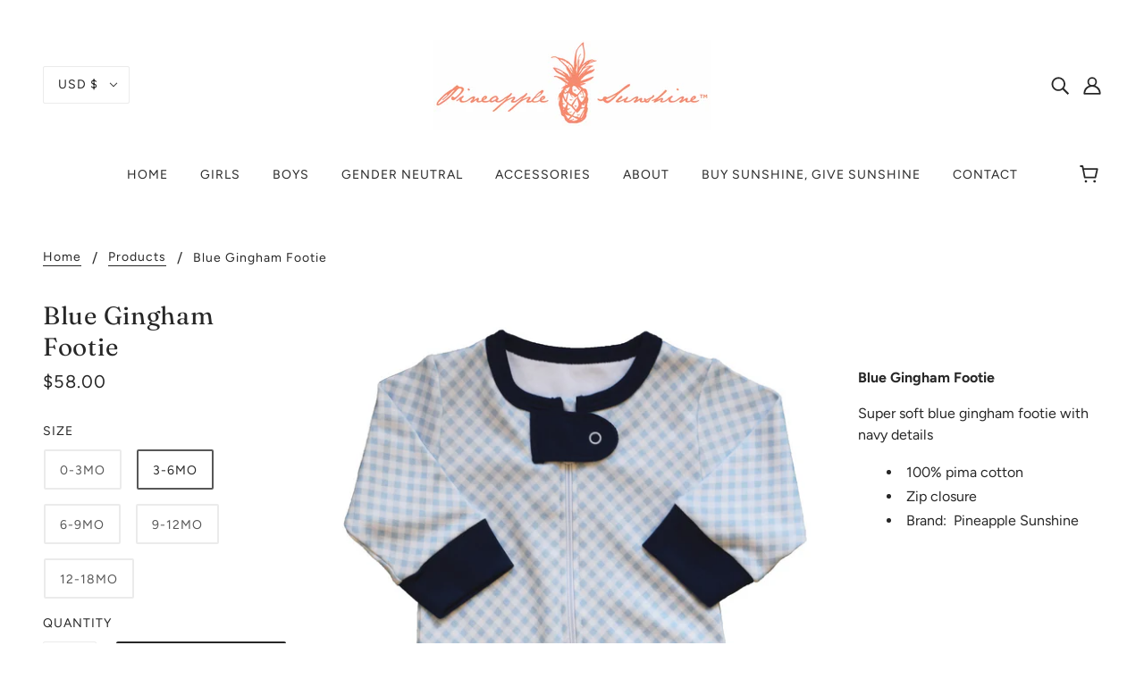

--- FILE ---
content_type: text/html; charset=utf-8
request_url: https://pineapplesunshine.com/products/blue-gingham-footie
body_size: 48034
content:
<!doctype html>
<!--[if (gt IE 9)|!(IE)]><!-->
  <html class="no-js" lang="en">
<!--<![endif]-->

  <head>
    <!-- Blockshop Theme - Version 6.4.1 by Troop Themes - https://troopthemes.com/ -->

    <meta charset="UTF-8">
    <meta http-equiv="X-UA-Compatible" content="IE=edge,chrome=1">
    <meta name="viewport" content="width=device-width, initial-scale=1.0, maximum-scale=5.0">
    
      <meta name="description" content="Blue Gingham Footie Super soft blue gingham footie with navy details 100% pima cotton Zip closure Brand:  Pineapple Sunshine">
    

    


  <meta property="og:type" content="product">
  <meta property="og:title" content="Blue Gingham Footie">

  
    <meta property="og:image" content="http://pineapplesunshine.com/cdn/shop/products/Screen_Shot_2020-02-13_at_12.59.38_PM_02ae476c-a767-483a-92b8-6f8c6a803c93_600x600.png?v=1619801341">
    <meta property="og:image:secure_url" content="https://pineapplesunshine.com/cdn/shop/products/Screen_Shot_2020-02-13_at_12.59.38_PM_02ae476c-a767-483a-92b8-6f8c6a803c93_600x600.png?v=1619801341">
  
    <meta property="og:image" content="http://pineapplesunshine.com/cdn/shop/products/image_3a35afe2-7e4d-43e8-bb5c-8d621a2586b9_600x600.jpg?v=1627059493">
    <meta property="og:image:secure_url" content="https://pineapplesunshine.com/cdn/shop/products/image_3a35afe2-7e4d-43e8-bb5c-8d621a2586b9_600x600.jpg?v=1627059493">
  
    <meta property="og:image" content="http://pineapplesunshine.com/cdn/shop/products/image_571f7282-cac9-4dbc-bba6-f96591a43e46_600x600.jpg?v=1627059493">
    <meta property="og:image:secure_url" content="https://pineapplesunshine.com/cdn/shop/products/image_571f7282-cac9-4dbc-bba6-f96591a43e46_600x600.jpg?v=1627059493">
  

  <meta
    property="og:price:amount"
    content="58.00"
  >
  <meta property="og:price:currency" content="USD">





<meta property="og:url" content="https://pineapplesunshine.com/products/blue-gingham-footie">
<meta property="og:site_name" content="Pineapple Sunshine™">
<meta property="og:description" content="Blue Gingham Footie Super soft blue gingham footie with navy details 100% pima cotton Zip closure Brand:  Pineapple Sunshine">



<meta name="twitter:card" content="summary">
<meta name="twitter:description" content="Blue Gingham Footie Super soft blue gingham footie with navy details 100% pima cotton Zip closure Brand:  Pineapple Sunshine">


  <meta name="twitter:title" content="Blue Gingham Footie">

  
    <meta
      name="twitter:image"
      content="https://pineapplesunshine.com/cdn/shop/products/Screen_Shot_2020-02-13_at_12.59.38_PM_02ae476c-a767-483a-92b8-6f8c6a803c93_480x480.png?v=1619801341"
    >
  



    <link rel="canonical" href="https://pineapplesunshine.com/products/blue-gingham-footie">
    <link rel="preconnect" href="https://cdn.shopify.com">

    
      <link rel="shortcut icon" href="//pineapplesunshine.com/cdn/shop/files/Screen_Shot_2021-01-04_at_1.49.17_PM_32x32.png?v=1614323291" type="image/png">
    

    
      <title>Blue Gingham Footie | Pineapple Sunshine™</title>
    

    <script>window.performance && window.performance.mark && window.performance.mark('shopify.content_for_header.start');</script><meta name="facebook-domain-verification" content="dk1827wikn78rx6k0h03b22mwcfw7t">
<meta name="facebook-domain-verification" content="ze9fyim9r4vje280dx0ng7ee9k3ov7">
<meta name="google-site-verification" content="Zof8DIo_53m_reXUlSyFX5RKFm3ZphS0ka2yCFhpHVM">
<meta id="shopify-digital-wallet" name="shopify-digital-wallet" content="/26001106/digital_wallets/dialog">
<meta name="shopify-checkout-api-token" content="2fd46fc305a42003c3d4b357bca3f1ab">
<meta id="in-context-paypal-metadata" data-shop-id="26001106" data-venmo-supported="false" data-environment="production" data-locale="en_US" data-paypal-v4="true" data-currency="USD">
<link rel="alternate" type="application/json+oembed" href="https://pineapplesunshine.com/products/blue-gingham-footie.oembed">
<script async="async" src="/checkouts/internal/preloads.js?locale=en-US"></script>
<link rel="preconnect" href="https://shop.app" crossorigin="anonymous">
<script async="async" src="https://shop.app/checkouts/internal/preloads.js?locale=en-US&shop_id=26001106" crossorigin="anonymous"></script>
<script id="apple-pay-shop-capabilities" type="application/json">{"shopId":26001106,"countryCode":"US","currencyCode":"USD","merchantCapabilities":["supports3DS"],"merchantId":"gid:\/\/shopify\/Shop\/26001106","merchantName":"Pineapple Sunshine™","requiredBillingContactFields":["postalAddress","email"],"requiredShippingContactFields":["postalAddress","email"],"shippingType":"shipping","supportedNetworks":["visa","masterCard","amex","discover","elo","jcb"],"total":{"type":"pending","label":"Pineapple Sunshine™","amount":"1.00"},"shopifyPaymentsEnabled":true,"supportsSubscriptions":true}</script>
<script id="shopify-features" type="application/json">{"accessToken":"2fd46fc305a42003c3d4b357bca3f1ab","betas":["rich-media-storefront-analytics"],"domain":"pineapplesunshine.com","predictiveSearch":true,"shopId":26001106,"locale":"en"}</script>
<script>var Shopify = Shopify || {};
Shopify.shop = "pineapple-sunshine.myshopify.com";
Shopify.locale = "en";
Shopify.currency = {"active":"USD","rate":"1.0"};
Shopify.country = "US";
Shopify.theme = {"name":"Blockshop - WholesaleAIO","id":100187504774,"schema_name":"Blockshop","schema_version":"6.4.1","theme_store_id":606,"role":"main"};
Shopify.theme.handle = "null";
Shopify.theme.style = {"id":null,"handle":null};
Shopify.cdnHost = "pineapplesunshine.com/cdn";
Shopify.routes = Shopify.routes || {};
Shopify.routes.root = "/";</script>
<script type="module">!function(o){(o.Shopify=o.Shopify||{}).modules=!0}(window);</script>
<script>!function(o){function n(){var o=[];function n(){o.push(Array.prototype.slice.apply(arguments))}return n.q=o,n}var t=o.Shopify=o.Shopify||{};t.loadFeatures=n(),t.autoloadFeatures=n()}(window);</script>
<script>
  window.ShopifyPay = window.ShopifyPay || {};
  window.ShopifyPay.apiHost = "shop.app\/pay";
  window.ShopifyPay.redirectState = null;
</script>
<script id="shop-js-analytics" type="application/json">{"pageType":"product"}</script>
<script defer="defer" async type="module" src="//pineapplesunshine.com/cdn/shopifycloud/shop-js/modules/v2/client.init-shop-cart-sync_DGjqyID6.en.esm.js"></script>
<script defer="defer" async type="module" src="//pineapplesunshine.com/cdn/shopifycloud/shop-js/modules/v2/chunk.common_CM5e3XYf.esm.js"></script>
<script type="module">
  await import("//pineapplesunshine.com/cdn/shopifycloud/shop-js/modules/v2/client.init-shop-cart-sync_DGjqyID6.en.esm.js");
await import("//pineapplesunshine.com/cdn/shopifycloud/shop-js/modules/v2/chunk.common_CM5e3XYf.esm.js");

  window.Shopify.SignInWithShop?.initShopCartSync?.({"fedCMEnabled":true,"windoidEnabled":true});

</script>
<script>
  window.Shopify = window.Shopify || {};
  if (!window.Shopify.featureAssets) window.Shopify.featureAssets = {};
  window.Shopify.featureAssets['shop-js'] = {"shop-cart-sync":["modules/v2/client.shop-cart-sync_DS_n0f7A.en.esm.js","modules/v2/chunk.common_CM5e3XYf.esm.js"],"shop-button":["modules/v2/client.shop-button_CNT-NO5k.en.esm.js","modules/v2/chunk.common_CM5e3XYf.esm.js"],"init-fed-cm":["modules/v2/client.init-fed-cm_iCBVkvTB.en.esm.js","modules/v2/chunk.common_CM5e3XYf.esm.js"],"shop-cash-offers":["modules/v2/client.shop-cash-offers_Bicqpat5.en.esm.js","modules/v2/chunk.common_CM5e3XYf.esm.js","modules/v2/chunk.modal_Dl937Oy4.esm.js"],"avatar":["modules/v2/client.avatar_BTnouDA3.en.esm.js"],"init-windoid":["modules/v2/client.init-windoid_BqfVjynn.en.esm.js","modules/v2/chunk.common_CM5e3XYf.esm.js"],"init-shop-email-lookup-coordinator":["modules/v2/client.init-shop-email-lookup-coordinator_CrkkCzDo.en.esm.js","modules/v2/chunk.common_CM5e3XYf.esm.js"],"shop-toast-manager":["modules/v2/client.shop-toast-manager_HMMtSVHE.en.esm.js","modules/v2/chunk.common_CM5e3XYf.esm.js"],"pay-button":["modules/v2/client.pay-button_B57g7222.en.esm.js","modules/v2/chunk.common_CM5e3XYf.esm.js"],"shop-login-button":["modules/v2/client.shop-login-button_CZKuy_To.en.esm.js","modules/v2/chunk.common_CM5e3XYf.esm.js","modules/v2/chunk.modal_Dl937Oy4.esm.js"],"init-shop-cart-sync":["modules/v2/client.init-shop-cart-sync_DGjqyID6.en.esm.js","modules/v2/chunk.common_CM5e3XYf.esm.js"],"init-customer-accounts":["modules/v2/client.init-customer-accounts_CxJ7KIEv.en.esm.js","modules/v2/client.shop-login-button_CZKuy_To.en.esm.js","modules/v2/chunk.common_CM5e3XYf.esm.js","modules/v2/chunk.modal_Dl937Oy4.esm.js"],"init-shop-for-new-customer-accounts":["modules/v2/client.init-shop-for-new-customer-accounts_BDK66bKM.en.esm.js","modules/v2/client.shop-login-button_CZKuy_To.en.esm.js","modules/v2/chunk.common_CM5e3XYf.esm.js","modules/v2/chunk.modal_Dl937Oy4.esm.js"],"lead-capture":["modules/v2/client.lead-capture_QF_QcTqn.en.esm.js","modules/v2/chunk.common_CM5e3XYf.esm.js","modules/v2/chunk.modal_Dl937Oy4.esm.js"],"shop-follow-button":["modules/v2/client.shop-follow-button_Cgw6zD7w.en.esm.js","modules/v2/chunk.common_CM5e3XYf.esm.js","modules/v2/chunk.modal_Dl937Oy4.esm.js"],"checkout-modal":["modules/v2/client.checkout-modal_r-P2WYUC.en.esm.js","modules/v2/chunk.common_CM5e3XYf.esm.js","modules/v2/chunk.modal_Dl937Oy4.esm.js"],"init-customer-accounts-sign-up":["modules/v2/client.init-customer-accounts-sign-up_fcc8iru1.en.esm.js","modules/v2/client.shop-login-button_CZKuy_To.en.esm.js","modules/v2/chunk.common_CM5e3XYf.esm.js","modules/v2/chunk.modal_Dl937Oy4.esm.js"],"shop-login":["modules/v2/client.shop-login_CJN-CB3q.en.esm.js","modules/v2/chunk.common_CM5e3XYf.esm.js","modules/v2/chunk.modal_Dl937Oy4.esm.js"],"payment-terms":["modules/v2/client.payment-terms_C8iL647G.en.esm.js","modules/v2/chunk.common_CM5e3XYf.esm.js","modules/v2/chunk.modal_Dl937Oy4.esm.js"]};
</script>
<script>(function() {
  var isLoaded = false;
  function asyncLoad() {
    if (isLoaded) return;
    isLoaded = true;
    var urls = ["https:\/\/shopifyapp.rontar.com\/ScriptTags\/onlinestore.js?advId=30992\u0026audienceId=350dbc85-35d0-4ca6-9a10-4f2507e6eb43\u0026priceId=11440\u0026shop=pineapple-sunshine.myshopify.com","https:\/\/instafeed.nfcube.com\/cdn\/67a85d392585a32f1b18b0a67c2162c1.js?shop=pineapple-sunshine.myshopify.com","https:\/\/chimpstatic.com\/mcjs-connected\/js\/users\/902dcdb90377dfaa74a1f66f1\/a3b7d315958fccbbfc6a05f37.js?shop=pineapple-sunshine.myshopify.com"];
    for (var i = 0; i < urls.length; i++) {
      var s = document.createElement('script');
      s.type = 'text/javascript';
      s.async = true;
      s.src = urls[i];
      var x = document.getElementsByTagName('script')[0];
      x.parentNode.insertBefore(s, x);
    }
  };
  if(window.attachEvent) {
    window.attachEvent('onload', asyncLoad);
  } else {
    window.addEventListener('load', asyncLoad, false);
  }
})();</script>
<script id="__st">var __st={"a":26001106,"offset":-18000,"reqid":"cdaf6db4-dbea-4a9d-81c5-1092793c57b4-1765957408","pageurl":"pineapplesunshine.com\/products\/blue-gingham-footie","u":"a5aca7eaeac1","p":"product","rtyp":"product","rid":4411497218182};</script>
<script>window.ShopifyPaypalV4VisibilityTracking = true;</script>
<script id="captcha-bootstrap">!function(){'use strict';const t='contact',e='account',n='new_comment',o=[[t,t],['blogs',n],['comments',n],[t,'customer']],c=[[e,'customer_login'],[e,'guest_login'],[e,'recover_customer_password'],[e,'create_customer']],r=t=>t.map((([t,e])=>`form[action*='/${t}']:not([data-nocaptcha='true']) input[name='form_type'][value='${e}']`)).join(','),a=t=>()=>t?[...document.querySelectorAll(t)].map((t=>t.form)):[];function s(){const t=[...o],e=r(t);return a(e)}const i='password',u='form_key',d=['recaptcha-v3-token','g-recaptcha-response','h-captcha-response',i],f=()=>{try{return window.sessionStorage}catch{return}},m='__shopify_v',_=t=>t.elements[u];function p(t,e,n=!1){try{const o=window.sessionStorage,c=JSON.parse(o.getItem(e)),{data:r}=function(t){const{data:e,action:n}=t;return t[m]||n?{data:e,action:n}:{data:t,action:n}}(c);for(const[e,n]of Object.entries(r))t.elements[e]&&(t.elements[e].value=n);n&&o.removeItem(e)}catch(o){console.error('form repopulation failed',{error:o})}}const l='form_type',E='cptcha';function T(t){t.dataset[E]=!0}const w=window,h=w.document,L='Shopify',v='ce_forms',y='captcha';let A=!1;((t,e)=>{const n=(g='f06e6c50-85a8-45c8-87d0-21a2b65856fe',I='https://cdn.shopify.com/shopifycloud/storefront-forms-hcaptcha/ce_storefront_forms_captcha_hcaptcha.v1.5.2.iife.js',D={infoText:'Protected by hCaptcha',privacyText:'Privacy',termsText:'Terms'},(t,e,n)=>{const o=w[L][v],c=o.bindForm;if(c)return c(t,g,e,D).then(n);var r;o.q.push([[t,g,e,D],n]),r=I,A||(h.body.append(Object.assign(h.createElement('script'),{id:'captcha-provider',async:!0,src:r})),A=!0)});var g,I,D;w[L]=w[L]||{},w[L][v]=w[L][v]||{},w[L][v].q=[],w[L][y]=w[L][y]||{},w[L][y].protect=function(t,e){n(t,void 0,e),T(t)},Object.freeze(w[L][y]),function(t,e,n,w,h,L){const[v,y,A,g]=function(t,e,n){const i=e?o:[],u=t?c:[],d=[...i,...u],f=r(d),m=r(i),_=r(d.filter((([t,e])=>n.includes(e))));return[a(f),a(m),a(_),s()]}(w,h,L),I=t=>{const e=t.target;return e instanceof HTMLFormElement?e:e&&e.form},D=t=>v().includes(t);t.addEventListener('submit',(t=>{const e=I(t);if(!e)return;const n=D(e)&&!e.dataset.hcaptchaBound&&!e.dataset.recaptchaBound,o=_(e),c=g().includes(e)&&(!o||!o.value);(n||c)&&t.preventDefault(),c&&!n&&(function(t){try{if(!f())return;!function(t){const e=f();if(!e)return;const n=_(t);if(!n)return;const o=n.value;o&&e.removeItem(o)}(t);const e=Array.from(Array(32),(()=>Math.random().toString(36)[2])).join('');!function(t,e){_(t)||t.append(Object.assign(document.createElement('input'),{type:'hidden',name:u})),t.elements[u].value=e}(t,e),function(t,e){const n=f();if(!n)return;const o=[...t.querySelectorAll(`input[type='${i}']`)].map((({name:t})=>t)),c=[...d,...o],r={};for(const[a,s]of new FormData(t).entries())c.includes(a)||(r[a]=s);n.setItem(e,JSON.stringify({[m]:1,action:t.action,data:r}))}(t,e)}catch(e){console.error('failed to persist form',e)}}(e),e.submit())}));const S=(t,e)=>{t&&!t.dataset[E]&&(n(t,e.some((e=>e===t))),T(t))};for(const o of['focusin','change'])t.addEventListener(o,(t=>{const e=I(t);D(e)&&S(e,y())}));const B=e.get('form_key'),M=e.get(l),P=B&&M;t.addEventListener('DOMContentLoaded',(()=>{const t=y();if(P)for(const e of t)e.elements[l].value===M&&p(e,B);[...new Set([...A(),...v().filter((t=>'true'===t.dataset.shopifyCaptcha))])].forEach((e=>S(e,t)))}))}(h,new URLSearchParams(w.location.search),n,t,e,['guest_login'])})(!0,!0)}();</script>
<script integrity="sha256-52AcMU7V7pcBOXWImdc/TAGTFKeNjmkeM1Pvks/DTgc=" data-source-attribution="shopify.loadfeatures" defer="defer" src="//pineapplesunshine.com/cdn/shopifycloud/storefront/assets/storefront/load_feature-81c60534.js" crossorigin="anonymous"></script>
<script crossorigin="anonymous" defer="defer" src="//pineapplesunshine.com/cdn/shopifycloud/storefront/assets/shopify_pay/storefront-65b4c6d7.js?v=20250812"></script>
<script data-source-attribution="shopify.dynamic_checkout.dynamic.init">var Shopify=Shopify||{};Shopify.PaymentButton=Shopify.PaymentButton||{isStorefrontPortableWallets:!0,init:function(){window.Shopify.PaymentButton.init=function(){};var t=document.createElement("script");t.src="https://pineapplesunshine.com/cdn/shopifycloud/portable-wallets/latest/portable-wallets.en.js",t.type="module",document.head.appendChild(t)}};
</script>
<script data-source-attribution="shopify.dynamic_checkout.buyer_consent">
  function portableWalletsHideBuyerConsent(e){var t=document.getElementById("shopify-buyer-consent"),n=document.getElementById("shopify-subscription-policy-button");t&&n&&(t.classList.add("hidden"),t.setAttribute("aria-hidden","true"),n.removeEventListener("click",e))}function portableWalletsShowBuyerConsent(e){var t=document.getElementById("shopify-buyer-consent"),n=document.getElementById("shopify-subscription-policy-button");t&&n&&(t.classList.remove("hidden"),t.removeAttribute("aria-hidden"),n.addEventListener("click",e))}window.Shopify?.PaymentButton&&(window.Shopify.PaymentButton.hideBuyerConsent=portableWalletsHideBuyerConsent,window.Shopify.PaymentButton.showBuyerConsent=portableWalletsShowBuyerConsent);
</script>
<script data-source-attribution="shopify.dynamic_checkout.cart.bootstrap">document.addEventListener("DOMContentLoaded",(function(){function t(){return document.querySelector("shopify-accelerated-checkout-cart, shopify-accelerated-checkout")}if(t())Shopify.PaymentButton.init();else{new MutationObserver((function(e,n){t()&&(Shopify.PaymentButton.init(),n.disconnect())})).observe(document.body,{childList:!0,subtree:!0})}}));
</script>
<link id="shopify-accelerated-checkout-styles" rel="stylesheet" media="screen" href="https://pineapplesunshine.com/cdn/shopifycloud/portable-wallets/latest/accelerated-checkout-backwards-compat.css" crossorigin="anonymous">
<style id="shopify-accelerated-checkout-cart">
        #shopify-buyer-consent {
  margin-top: 1em;
  display: inline-block;
  width: 100%;
}

#shopify-buyer-consent.hidden {
  display: none;
}

#shopify-subscription-policy-button {
  background: none;
  border: none;
  padding: 0;
  text-decoration: underline;
  font-size: inherit;
  cursor: pointer;
}

#shopify-subscription-policy-button::before {
  box-shadow: none;
}

      </style>

<script>window.performance && window.performance.mark && window.performance.mark('shopify.content_for_header.end');</script>

    








<style>
  
  @font-face {
  font-family: Fraunces;
  font-weight: 400;
  font-style: normal;
  font-display: swap;
  src: url("//pineapplesunshine.com/cdn/fonts/fraunces/fraunces_n4.8e6986daad4907c36a536fb8d55aaf5318c974ca.woff2") format("woff2"),
       url("//pineapplesunshine.com/cdn/fonts/fraunces/fraunces_n4.879060358fafcf2c4c4b6df76c608dc301ced93b.woff") format("woff");
}


  
  
    @font-face {
  font-family: Fraunces;
  font-weight: 400;
  font-style: normal;
  font-display: swap;
  src: url("//pineapplesunshine.com/cdn/fonts/fraunces/fraunces_n4.8e6986daad4907c36a536fb8d55aaf5318c974ca.woff2") format("woff2"),
       url("//pineapplesunshine.com/cdn/fonts/fraunces/fraunces_n4.879060358fafcf2c4c4b6df76c608dc301ced93b.woff") format("woff");
}

  

  
  @font-face {
  font-family: Figtree;
  font-weight: 400;
  font-style: normal;
  font-display: swap;
  src: url("//pineapplesunshine.com/cdn/fonts/figtree/figtree_n4.3c0838aba1701047e60be6a99a1b0a40ce9b8419.woff2") format("woff2"),
       url("//pineapplesunshine.com/cdn/fonts/figtree/figtree_n4.c0575d1db21fc3821f17fd6617d3dee552312137.woff") format("woff");
}


  
  
    @font-face {
  font-family: Figtree;
  font-weight: 700;
  font-style: normal;
  font-display: swap;
  src: url("//pineapplesunshine.com/cdn/fonts/figtree/figtree_n7.2fd9bfe01586148e644724096c9d75e8c7a90e55.woff2") format("woff2"),
       url("//pineapplesunshine.com/cdn/fonts/figtree/figtree_n7.ea05de92d862f9594794ab281c4c3a67501ef5fc.woff") format("woff");
}

  

  
  @font-face {
  font-family: Figtree;
  font-weight: 400;
  font-style: normal;
  font-display: swap;
  src: url("//pineapplesunshine.com/cdn/fonts/figtree/figtree_n4.3c0838aba1701047e60be6a99a1b0a40ce9b8419.woff2") format("woff2"),
       url("//pineapplesunshine.com/cdn/fonts/figtree/figtree_n4.c0575d1db21fc3821f17fd6617d3dee552312137.woff") format("woff");
}


  
  
    @font-face {
  font-family: Figtree;
  font-weight: 700;
  font-style: normal;
  font-display: swap;
  src: url("//pineapplesunshine.com/cdn/fonts/figtree/figtree_n7.2fd9bfe01586148e644724096c9d75e8c7a90e55.woff2") format("woff2"),
       url("//pineapplesunshine.com/cdn/fonts/figtree/figtree_n7.ea05de92d862f9594794ab281c4c3a67501ef5fc.woff") format("woff");
}

  

  
  
    @font-face {
  font-family: Figtree;
  font-weight: 400;
  font-style: italic;
  font-display: swap;
  src: url("//pineapplesunshine.com/cdn/fonts/figtree/figtree_i4.89f7a4275c064845c304a4cf8a4a586060656db2.woff2") format("woff2"),
       url("//pineapplesunshine.com/cdn/fonts/figtree/figtree_i4.6f955aaaafc55a22ffc1f32ecf3756859a5ad3e2.woff") format("woff");
}

  

  
  
    @font-face {
  font-family: Figtree;
  font-weight: 700;
  font-style: italic;
  font-display: swap;
  src: url("//pineapplesunshine.com/cdn/fonts/figtree/figtree_i7.06add7096a6f2ab742e09ec7e498115904eda1fe.woff2") format("woff2"),
       url("//pineapplesunshine.com/cdn/fonts/figtree/figtree_i7.ee584b5fcaccdbb5518c0228158941f8df81b101.woff") format("woff");
}

  
</style>

<style>
  :root {
    --font--section-heading--size: 28px;
    --font--block-heading--size: 20px;
    --font--heading--uppercase: normal;
    --font--paragraph--size: 16px;

    --font--heading--family: Fraunces, serif;
    --font--heading--weight: 400;
    --font--heading--normal-weight: 400;
    --font--heading--style: normal;

    --font--accent--family: Figtree, sans-serif;
    --font--accent--weight: 400;
    --font--accent--style: normal;

    --font--paragraph--family: Figtree, sans-serif;
    --font--paragraph--weight: 400;
    --font--paragraph--style: normal;
    --font--bolder-paragraph--weight: 700;

    --image--loading-animation: url('//pineapplesunshine.com/cdn/shop/t/4/assets/AjaxLoader.gif?v=66431031005733996371595387325');
    --image--grabbing-icon: url('//pineapplesunshine.com/cdn/shop/t/4/assets/grabbing.png?v=162995541551579154171595387325');
  }
</style>
    <style>
  :root {
    --image--popup: url('//pineapplesunshine.com/cdn/shopifycloud/storefront/assets/no-image-2048-a2addb12_1200x.gif');

    --color--accent: #f7f7f7;
    --color-text: #272727;
    --color-page-bg: #ffffff;
    --color-panel-bg: #f7f7f7;
    --color-badge-bdr: rgba(39, 39, 39, 0.05);
    --color-border: #ebebeb;
    --color-error: #f66767;
    --color-button: #ffffff;
    --color-button-bg: #272727;
    --color--body--light: #575757;
    --color--alternative: #272727;
    --color-header: #272727;
    --color-header-bg: #ffffff;
    --color-menubar: #272727;
    --color-cart: #272727;
    --color--footer: #272727;
    --bg-color--footer: #f7f2f2;
    --color-slider-caption: #272727;
    --color-slider-caption-bg: #ffffff;
    --color-slider-button: #f7f7f7;
    --color-slider-button-bg: #272727;
    --color-slider-button-hover-bg: #474747;
    --color-slider-nav: #272727;
    --color-product-slider-bg: #ffffff;
    --color-featured-promo-bg: #f7f7f7;
    --color-social-feed-bg: #ffffff;
    --color-grid-sale: #ffffff;
    --color-grid-sale-bg: #272727;
    --color-grid-sold-out: #ffffff;
    --color-grid-sold-out-bg: #cccccc;
    --color-tabs-accordions: #ebebeb;
  }
</style>

    <link href="//pineapplesunshine.com/cdn/shop/t/4/assets/theme.css?v=50326406804305854231600114333" rel="stylesheet" type="text/css" media="all" />
    <link href="//pineapplesunshine.com/cdn/shop/t/4/assets/theme--customizations.css?v=19621103325815270871595387340" rel="stylesheet" type="text/css" media="all" />

    <script>
  var general_external_links_enabled = true,
  general_scroll_to_active_item = true,
  popup_config = {
    enabled               : false,
    test_mode             : false,
    newsletter_enabled    : true,
    social_icons_enabled  : true,
    show_image_enabled    : '',
    image_link            : "",
    seconds_until         : 3,

    
    

    page_content          : '',
    days_until            : '7',
    storage_key           : 'troop_popup_storage'
  };

  popup_config.show_image_enabled = popup_config.show_image_enabled > 0 ? true : false;

  // newer naming convention
  var theme = {};
  theme.classes = {};
  theme.partials = {};
  theme.settings = {};
  theme.shop = {};
  theme.swatches = {};
  theme.templates = {};
  theme.translations = {};
  theme.urls = {};
  theme.utils = {};

  theme.settings.cart_type = 'page';
  theme.shop.money_format = "${{amount}}";
  theme.translations.newsletter_email_blank = 'Email field is blank';
  theme.translations.cart_item = 'Item';
  theme.translations.cart_items = 'Items';
  theme.preload_image = '//pineapplesunshine.com/cdn/shop/t/4/assets/popup.jpg?878';
  theme.urls.cart = '/cart';
  theme.urls.collections = '/collections';
  theme.urls.product_recommendations = '/recommendations/products';
  theme.urls.search = '/search';
  theme.urls.shop = 'https://pineapplesunshine.com';

  





  // LazySizes
  window.lazySizesConfig = window.lazySizesConfig || {};
  window.lazySizesConfig.expand = 1200;
  window.lazySizesConfig.loadMode = 3;
  window.lazySizesConfig.ricTimeout = 50;
</script>

    <script src="//pineapplesunshine.com/cdn/shop/t/4/assets/lazysizes.min.js?v=89211285363418916191595387326" type="text/javascript"></script>

    

    <script src="//pineapplesunshine.com/cdn/shop/t/4/assets/theme.min.js?v=89506330779040097141601044968" type="text/javascript"></script>

    
<!-- Start of Judge.me Core -->
<link rel="dns-prefetch" href="https://cdn.judge.me/">
<script data-cfasync='false' class='jdgm-settings-script'>window.jdgmSettings={"pagination":5,"disable_web_reviews":false,"badge_no_review_text":"No reviews","badge_n_reviews_text":"{{ n }} review/reviews","hide_badge_preview_if_no_reviews":true,"badge_hide_text":false,"enforce_center_preview_badge":false,"widget_title":"Customer Reviews","widget_open_form_text":"Write a review","widget_close_form_text":"Cancel review","widget_refresh_page_text":"Refresh page","widget_summary_text":"Based on {{ number_of_reviews }} review/reviews","widget_no_review_text":"Be the first to write a review","widget_name_field_text":"Name","widget_verified_name_field_text":"Verified Name (public)","widget_name_placeholder_text":"Enter your name (public)","widget_required_field_error_text":"This field is required.","widget_email_field_text":"Email","widget_verified_email_field_text":"Verified Email (private, can not be edited)","widget_email_placeholder_text":"Enter your email (private)","widget_email_field_error_text":"Please enter a valid email address.","widget_rating_field_text":"Rating","widget_review_title_field_text":"Review Title","widget_review_title_placeholder_text":"Give your review a title","widget_review_body_field_text":"Review","widget_review_body_placeholder_text":"Write your comments here","widget_pictures_field_text":"Picture/Video (optional)","widget_submit_review_text":"Submit Review","widget_submit_verified_review_text":"Submit Verified Review","widget_submit_success_msg_with_auto_publish":"Thank you! Please refresh the page in a few moments to see your review. You can remove or edit your review by logging into \u003ca href='https://judge.me/login' target='_blank' rel='nofollow noopener'\u003eJudge.me\u003c/a\u003e","widget_submit_success_msg_no_auto_publish":"Thank you! Your review will be published as soon as it is approved by the shop admin. You can remove or edit your review by logging into \u003ca href='https://judge.me/login' target='_blank' rel='nofollow noopener'\u003eJudge.me\u003c/a\u003e","widget_show_default_reviews_out_of_total_text":"Showing {{ n_reviews_shown }} out of {{ n_reviews }} reviews.","widget_show_all_link_text":"Show all","widget_show_less_link_text":"Show less","widget_author_said_text":"{{ reviewer_name }} said:","widget_days_text":"{{ n }} days ago","widget_weeks_text":"{{ n }} week/weeks ago","widget_months_text":"{{ n }} month/months ago","widget_years_text":"{{ n }} year/years ago","widget_yesterday_text":"Yesterday","widget_today_text":"Today","widget_replied_text":"\u003e\u003e {{ shop_name }} replied:","widget_read_more_text":"Read more","widget_rating_filter_see_all_text":"See all reviews","widget_sorting_most_recent_text":"Most Recent","widget_sorting_highest_rating_text":"Highest Rating","widget_sorting_lowest_rating_text":"Lowest Rating","widget_sorting_with_pictures_text":"Only Pictures","widget_sorting_most_helpful_text":"Most Helpful","widget_open_question_form_text":"Ask a question","widget_reviews_subtab_text":"Reviews","widget_questions_subtab_text":"Questions","widget_question_label_text":"Question","widget_answer_label_text":"Answer","widget_question_placeholder_text":"Write your question here","widget_submit_question_text":"Submit Question","widget_question_submit_success_text":"Thank you for your question! We will notify you once it gets answered.","verified_badge_text":"Verified","verified_badge_placement":"left-of-reviewer-name","widget_hide_border":false,"widget_social_share":false,"all_reviews_include_out_of_store_products":true,"all_reviews_out_of_store_text":"(out of store)","all_reviews_product_name_prefix_text":"about","enable_review_pictures":false,"widget_product_reviews_subtab_text":"Product Reviews","widget_shop_reviews_subtab_text":"Shop Reviews","widget_sorting_pictures_first_text":"Pictures First","floating_tab_button_name":"★ Judge.me Reviews","floating_tab_title":"Let customers speak for us","floating_tab_url":"https://pineapplesunshine.com/pages/reviews","all_reviews_text_badge_text":"Customers rate us {{ shop.metafields.judgeme.all_reviews_rating | round: 1 }}/5 based on {{ shop.metafields.judgeme.all_reviews_count }} reviews.","all_reviews_text_badge_text_branded_style":"{{ shop.metafields.judgeme.all_reviews_rating | round: 1 }} out of 5 stars based on {{ shop.metafields.judgeme.all_reviews_count }} reviews","all_reviews_text_badge_url":"","featured_carousel_title":"Let customers speak for us","featured_carousel_count_text":"from {{ n }} reviews","featured_carousel_url":"","verified_count_badge_url":"","picture_reminder_submit_button":"Upload Pictures","widget_sorting_videos_first_text":"Videos First","widget_review_pending_text":"Pending","remove_microdata_snippet":false,"preview_badge_no_question_text":"No questions","preview_badge_n_question_text":"{{ number_of_questions }} question/questions","widget_search_bar_placeholder":"Search reviews","widget_sorting_verified_only_text":"Verified only","all_reviews_page_load_more_text":"Load More Reviews","widget_public_name_text":"displayed publicly like","default_reviewer_name_has_non_latin":true,"widget_reviewer_anonymous":"Anonymous","medals_widget_title":"Judge.me Review Medals","widget_invalid_yt_video_url_error_text":"Not a YouTube video URL","widget_max_length_field_error_text":"Please enter no more than {0} characters.","widget_load_with_code_splitting":true,"widget_ugc_title":"Made by us, Shared by you","widget_ugc_subtitle":"Tag us to see your picture featured in our page","widget_ugc_primary_button_text":"Buy Now","widget_ugc_secondary_button_text":"Load More","widget_ugc_reviews_button_text":"View Reviews","widget_rating_metafield_value_type":true,"widget_summary_average_rating_text":"{{ average_rating }} out of 5","widget_media_grid_title":"Customer photos \u0026 videos","widget_media_grid_see_more_text":"See more","widget_verified_by_judgeme_text":"Verified by Judge.me","widget_verified_by_judgeme_text_in_store_medals":"Verified by Judge.me","widget_media_field_exceed_quantity_message":"Sorry, we can only accept {{ max_media }} for one review.","widget_media_field_exceed_limit_message":"{{ file_name }} is too large, please select a {{ media_type }} less than {{ size_limit }}MB.","widget_review_submitted_text":"Review Submitted!","widget_question_submitted_text":"Question Submitted!","widget_close_form_text_question":"Cancel","widget_write_your_answer_here_text":"Write your answer here","widget_show_collected_by_judgeme":false,"widget_collected_by_judgeme_text":"collected by Judge.me","widget_load_more_text":"Load More","widget_full_review_text":"Full Review","widget_read_more_reviews_text":"Read More Reviews","widget_read_questions_text":"Read Questions","widget_questions_and_answers_text":"Questions \u0026 Answers","widget_verified_by_text":"Verified by","widget_number_of_reviews_text":"{{ number_of_reviews }} reviews","widget_back_button_text":"Back","widget_next_button_text":"Next","widget_custom_forms_filter_button":"Filters","custom_forms_style":"vertical","how_reviews_are_collected":"How reviews are collected?","preview_badge_collection_page_install_preference":true,"preview_badge_product_page_install_preference":true,"review_widget_best_location":true,"platform":"shopify","branding_url":"https://judge.me/reviews/pineapple-sunshine.myshopify.com","branding_text":"Powered by Judge.me","locale":"en","reply_name":"Pineapple Sunshine™","widget_version":"2.1","footer":true,"autopublish":true,"review_dates":true,"enable_custom_form":false,"shop_use_review_site":true,"can_be_branded":true};</script> <style class='jdgm-settings-style'>.jdgm-xx{left:0}.jdgm-prev-badge[data-average-rating='0.00']{display:none !important}.jdgm-author-all-initials{display:none !important}.jdgm-author-last-initial{display:none !important}.jdgm-rev-widg__title{visibility:hidden}.jdgm-rev-widg__summary-text{visibility:hidden}.jdgm-prev-badge__text{visibility:hidden}.jdgm-rev__replier:before{content:'pineapplesunshine.com'}.jdgm-rev__prod-link-prefix:before{content:'about'}.jdgm-rev__out-of-store-text:before{content:'(out of store)'}@media only screen and (min-width: 768px){.jdgm-rev__pics .jdgm-rev_all-rev-page-picture-separator,.jdgm-rev__pics .jdgm-rev__product-picture{display:none}}@media only screen and (max-width: 768px){.jdgm-rev__pics .jdgm-rev_all-rev-page-picture-separator,.jdgm-rev__pics .jdgm-rev__product-picture{display:none}}.jdgm-preview-badge[data-template="index"]{display:none !important}.jdgm-verified-count-badget[data-from-snippet="true"]{display:none !important}.jdgm-carousel-wrapper[data-from-snippet="true"]{display:none !important}.jdgm-all-reviews-text[data-from-snippet="true"]{display:none !important}.jdgm-medals-section[data-from-snippet="true"]{display:none !important}.jdgm-ugc-media-wrapper[data-from-snippet="true"]{display:none !important}
</style>

  
  
  
  <style class='jdgm-miracle-styles'>
  @-webkit-keyframes jdgm-spin{0%{-webkit-transform:rotate(0deg);-ms-transform:rotate(0deg);transform:rotate(0deg)}100%{-webkit-transform:rotate(359deg);-ms-transform:rotate(359deg);transform:rotate(359deg)}}@keyframes jdgm-spin{0%{-webkit-transform:rotate(0deg);-ms-transform:rotate(0deg);transform:rotate(0deg)}100%{-webkit-transform:rotate(359deg);-ms-transform:rotate(359deg);transform:rotate(359deg)}}@font-face{font-family:'JudgemeStar';src:url("[data-uri]") format("woff");font-weight:normal;font-style:normal}.jdgm-star{font-family:'JudgemeStar';display:inline !important;text-decoration:none !important;padding:0 4px 0 0 !important;margin:0 !important;font-weight:bold;opacity:1;-webkit-font-smoothing:antialiased;-moz-osx-font-smoothing:grayscale}.jdgm-star:hover{opacity:1}.jdgm-star:last-of-type{padding:0 !important}.jdgm-star.jdgm--on:before{content:"\e000"}.jdgm-star.jdgm--off:before{content:"\e001"}.jdgm-star.jdgm--half:before{content:"\e002"}.jdgm-widget *{margin:0;line-height:1.4;-webkit-box-sizing:border-box;-moz-box-sizing:border-box;box-sizing:border-box;-webkit-overflow-scrolling:touch}.jdgm-hidden{display:none !important;visibility:hidden !important}.jdgm-temp-hidden{display:none}.jdgm-spinner{width:40px;height:40px;margin:auto;border-radius:50%;border-top:2px solid #eee;border-right:2px solid #eee;border-bottom:2px solid #eee;border-left:2px solid #ccc;-webkit-animation:jdgm-spin 0.8s infinite linear;animation:jdgm-spin 0.8s infinite linear}.jdgm-prev-badge{display:block !important}

</style>


  
  
   


<script data-cfasync='false' class='jdgm-script'>
!function(e){window.jdgm=window.jdgm||{},jdgm.CDN_HOST="https://cdn.judge.me/",
jdgm.docReady=function(d){(e.attachEvent?"complete"===e.readyState:"loading"!==e.readyState)?
setTimeout(d,0):e.addEventListener("DOMContentLoaded",d)},jdgm.loadCSS=function(d,t,o,s){
!o&&jdgm.loadCSS.requestedUrls.indexOf(d)>=0||(jdgm.loadCSS.requestedUrls.push(d),
(s=e.createElement("link")).rel="stylesheet",s.class="jdgm-stylesheet",s.media="nope!",
s.href=d,s.onload=function(){this.media="all",t&&setTimeout(t)},e.body.appendChild(s))},
jdgm.loadCSS.requestedUrls=[],jdgm.docReady(function(){(window.jdgmLoadCSS||e.querySelectorAll(
".jdgm-widget, .jdgm-all-reviews-page").length>0)&&(jdgmSettings.widget_load_with_code_splitting?
parseFloat(jdgmSettings.widget_version)>=3?jdgm.loadCSS(jdgm.CDN_HOST+"widget_v3/base.css"):
jdgm.loadCSS(jdgm.CDN_HOST+"widget/base.css"):jdgm.loadCSS(jdgm.CDN_HOST+"shopify_v2.css"))})}(document);
</script>
<script async data-cfasync="false" type="text/javascript" src="https://cdn.judge.me/loader.js"></script>

<noscript><link rel="stylesheet" type="text/css" media="all" href="https://cdn.judge.me/shopify_v2.css"></noscript>
<!-- End of Judge.me Core -->


<link href="https://monorail-edge.shopifysvc.com" rel="dns-prefetch">
<script>(function(){if ("sendBeacon" in navigator && "performance" in window) {try {var session_token_from_headers = performance.getEntriesByType('navigation')[0].serverTiming.find(x => x.name == '_s').description;} catch {var session_token_from_headers = undefined;}var session_cookie_matches = document.cookie.match(/_shopify_s=([^;]*)/);var session_token_from_cookie = session_cookie_matches && session_cookie_matches.length === 2 ? session_cookie_matches[1] : "";var session_token = session_token_from_headers || session_token_from_cookie || "";function handle_abandonment_event(e) {var entries = performance.getEntries().filter(function(entry) {return /monorail-edge.shopifysvc.com/.test(entry.name);});if (!window.abandonment_tracked && entries.length === 0) {window.abandonment_tracked = true;var currentMs = Date.now();var navigation_start = performance.timing.navigationStart;var payload = {shop_id: 26001106,url: window.location.href,navigation_start,duration: currentMs - navigation_start,session_token,page_type: "product"};window.navigator.sendBeacon("https://monorail-edge.shopifysvc.com/v1/produce", JSON.stringify({schema_id: "online_store_buyer_site_abandonment/1.1",payload: payload,metadata: {event_created_at_ms: currentMs,event_sent_at_ms: currentMs}}));}}window.addEventListener('pagehide', handle_abandonment_event);}}());</script>
<script id="web-pixels-manager-setup">(function e(e,d,r,n,o){if(void 0===o&&(o={}),!Boolean(null===(a=null===(i=window.Shopify)||void 0===i?void 0:i.analytics)||void 0===a?void 0:a.replayQueue)){var i,a;window.Shopify=window.Shopify||{};var t=window.Shopify;t.analytics=t.analytics||{};var s=t.analytics;s.replayQueue=[],s.publish=function(e,d,r){return s.replayQueue.push([e,d,r]),!0};try{self.performance.mark("wpm:start")}catch(e){}var l=function(){var e={modern:/Edge?\/(1{2}[4-9]|1[2-9]\d|[2-9]\d{2}|\d{4,})\.\d+(\.\d+|)|Firefox\/(1{2}[4-9]|1[2-9]\d|[2-9]\d{2}|\d{4,})\.\d+(\.\d+|)|Chrom(ium|e)\/(9{2}|\d{3,})\.\d+(\.\d+|)|(Maci|X1{2}).+ Version\/(15\.\d+|(1[6-9]|[2-9]\d|\d{3,})\.\d+)([,.]\d+|)( \(\w+\)|)( Mobile\/\w+|) Safari\/|Chrome.+OPR\/(9{2}|\d{3,})\.\d+\.\d+|(CPU[ +]OS|iPhone[ +]OS|CPU[ +]iPhone|CPU IPhone OS|CPU iPad OS)[ +]+(15[._]\d+|(1[6-9]|[2-9]\d|\d{3,})[._]\d+)([._]\d+|)|Android:?[ /-](13[3-9]|1[4-9]\d|[2-9]\d{2}|\d{4,})(\.\d+|)(\.\d+|)|Android.+Firefox\/(13[5-9]|1[4-9]\d|[2-9]\d{2}|\d{4,})\.\d+(\.\d+|)|Android.+Chrom(ium|e)\/(13[3-9]|1[4-9]\d|[2-9]\d{2}|\d{4,})\.\d+(\.\d+|)|SamsungBrowser\/([2-9]\d|\d{3,})\.\d+/,legacy:/Edge?\/(1[6-9]|[2-9]\d|\d{3,})\.\d+(\.\d+|)|Firefox\/(5[4-9]|[6-9]\d|\d{3,})\.\d+(\.\d+|)|Chrom(ium|e)\/(5[1-9]|[6-9]\d|\d{3,})\.\d+(\.\d+|)([\d.]+$|.*Safari\/(?![\d.]+ Edge\/[\d.]+$))|(Maci|X1{2}).+ Version\/(10\.\d+|(1[1-9]|[2-9]\d|\d{3,})\.\d+)([,.]\d+|)( \(\w+\)|)( Mobile\/\w+|) Safari\/|Chrome.+OPR\/(3[89]|[4-9]\d|\d{3,})\.\d+\.\d+|(CPU[ +]OS|iPhone[ +]OS|CPU[ +]iPhone|CPU IPhone OS|CPU iPad OS)[ +]+(10[._]\d+|(1[1-9]|[2-9]\d|\d{3,})[._]\d+)([._]\d+|)|Android:?[ /-](13[3-9]|1[4-9]\d|[2-9]\d{2}|\d{4,})(\.\d+|)(\.\d+|)|Mobile Safari.+OPR\/([89]\d|\d{3,})\.\d+\.\d+|Android.+Firefox\/(13[5-9]|1[4-9]\d|[2-9]\d{2}|\d{4,})\.\d+(\.\d+|)|Android.+Chrom(ium|e)\/(13[3-9]|1[4-9]\d|[2-9]\d{2}|\d{4,})\.\d+(\.\d+|)|Android.+(UC? ?Browser|UCWEB|U3)[ /]?(15\.([5-9]|\d{2,})|(1[6-9]|[2-9]\d|\d{3,})\.\d+)\.\d+|SamsungBrowser\/(5\.\d+|([6-9]|\d{2,})\.\d+)|Android.+MQ{2}Browser\/(14(\.(9|\d{2,})|)|(1[5-9]|[2-9]\d|\d{3,})(\.\d+|))(\.\d+|)|K[Aa][Ii]OS\/(3\.\d+|([4-9]|\d{2,})\.\d+)(\.\d+|)/},d=e.modern,r=e.legacy,n=navigator.userAgent;return n.match(d)?"modern":n.match(r)?"legacy":"unknown"}(),u="modern"===l?"modern":"legacy",c=(null!=n?n:{modern:"",legacy:""})[u],f=function(e){return[e.baseUrl,"/wpm","/b",e.hashVersion,"modern"===e.buildTarget?"m":"l",".js"].join("")}({baseUrl:d,hashVersion:r,buildTarget:u}),m=function(e){var d=e.version,r=e.bundleTarget,n=e.surface,o=e.pageUrl,i=e.monorailEndpoint;return{emit:function(e){var a=e.status,t=e.errorMsg,s=(new Date).getTime(),l=JSON.stringify({metadata:{event_sent_at_ms:s},events:[{schema_id:"web_pixels_manager_load/3.1",payload:{version:d,bundle_target:r,page_url:o,status:a,surface:n,error_msg:t},metadata:{event_created_at_ms:s}}]});if(!i)return console&&console.warn&&console.warn("[Web Pixels Manager] No Monorail endpoint provided, skipping logging."),!1;try{return self.navigator.sendBeacon.bind(self.navigator)(i,l)}catch(e){}var u=new XMLHttpRequest;try{return u.open("POST",i,!0),u.setRequestHeader("Content-Type","text/plain"),u.send(l),!0}catch(e){return console&&console.warn&&console.warn("[Web Pixels Manager] Got an unhandled error while logging to Monorail."),!1}}}}({version:r,bundleTarget:l,surface:e.surface,pageUrl:self.location.href,monorailEndpoint:e.monorailEndpoint});try{o.browserTarget=l,function(e){var d=e.src,r=e.async,n=void 0===r||r,o=e.onload,i=e.onerror,a=e.sri,t=e.scriptDataAttributes,s=void 0===t?{}:t,l=document.createElement("script"),u=document.querySelector("head"),c=document.querySelector("body");if(l.async=n,l.src=d,a&&(l.integrity=a,l.crossOrigin="anonymous"),s)for(var f in s)if(Object.prototype.hasOwnProperty.call(s,f))try{l.dataset[f]=s[f]}catch(e){}if(o&&l.addEventListener("load",o),i&&l.addEventListener("error",i),u)u.appendChild(l);else{if(!c)throw new Error("Did not find a head or body element to append the script");c.appendChild(l)}}({src:f,async:!0,onload:function(){if(!function(){var e,d;return Boolean(null===(d=null===(e=window.Shopify)||void 0===e?void 0:e.analytics)||void 0===d?void 0:d.initialized)}()){var d=window.webPixelsManager.init(e)||void 0;if(d){var r=window.Shopify.analytics;r.replayQueue.forEach((function(e){var r=e[0],n=e[1],o=e[2];d.publishCustomEvent(r,n,o)})),r.replayQueue=[],r.publish=d.publishCustomEvent,r.visitor=d.visitor,r.initialized=!0}}},onerror:function(){return m.emit({status:"failed",errorMsg:"".concat(f," has failed to load")})},sri:function(e){var d=/^sha384-[A-Za-z0-9+/=]+$/;return"string"==typeof e&&d.test(e)}(c)?c:"",scriptDataAttributes:o}),m.emit({status:"loading"})}catch(e){m.emit({status:"failed",errorMsg:(null==e?void 0:e.message)||"Unknown error"})}}})({shopId: 26001106,storefrontBaseUrl: "https://pineapplesunshine.com",extensionsBaseUrl: "https://extensions.shopifycdn.com/cdn/shopifycloud/web-pixels-manager",monorailEndpoint: "https://monorail-edge.shopifysvc.com/unstable/produce_batch",surface: "storefront-renderer",enabledBetaFlags: ["2dca8a86"],webPixelsConfigList: [{"id":"778731654","configuration":"{\"webPixelName\":\"Judge.me\"}","eventPayloadVersion":"v1","runtimeContext":"STRICT","scriptVersion":"34ad157958823915625854214640f0bf","type":"APP","apiClientId":683015,"privacyPurposes":["ANALYTICS"],"dataSharingAdjustments":{"protectedCustomerApprovalScopes":["read_customer_email","read_customer_name","read_customer_personal_data","read_customer_phone"]}},{"id":"395346054","configuration":"{\"config\":\"{\\\"pixel_id\\\":\\\"GT-WBKD88H\\\",\\\"target_country\\\":\\\"US\\\",\\\"gtag_events\\\":[{\\\"type\\\":\\\"purchase\\\",\\\"action_label\\\":\\\"MC-KEEJZYSGJ9\\\"},{\\\"type\\\":\\\"page_view\\\",\\\"action_label\\\":\\\"MC-KEEJZYSGJ9\\\"},{\\\"type\\\":\\\"view_item\\\",\\\"action_label\\\":\\\"MC-KEEJZYSGJ9\\\"}],\\\"enable_monitoring_mode\\\":false}\"}","eventPayloadVersion":"v1","runtimeContext":"OPEN","scriptVersion":"b2a88bafab3e21179ed38636efcd8a93","type":"APP","apiClientId":1780363,"privacyPurposes":[],"dataSharingAdjustments":{"protectedCustomerApprovalScopes":["read_customer_address","read_customer_email","read_customer_name","read_customer_personal_data","read_customer_phone"]}},{"id":"124289158","configuration":"{\"pixel_id\":\"2000816496826397\",\"pixel_type\":\"facebook_pixel\",\"metaapp_system_user_token\":\"-\"}","eventPayloadVersion":"v1","runtimeContext":"OPEN","scriptVersion":"ca16bc87fe92b6042fbaa3acc2fbdaa6","type":"APP","apiClientId":2329312,"privacyPurposes":["ANALYTICS","MARKETING","SALE_OF_DATA"],"dataSharingAdjustments":{"protectedCustomerApprovalScopes":["read_customer_address","read_customer_email","read_customer_name","read_customer_personal_data","read_customer_phone"]}},{"id":"60326022","eventPayloadVersion":"v1","runtimeContext":"LAX","scriptVersion":"1","type":"CUSTOM","privacyPurposes":["MARKETING"],"name":"Meta pixel (migrated)"},{"id":"shopify-app-pixel","configuration":"{}","eventPayloadVersion":"v1","runtimeContext":"STRICT","scriptVersion":"0450","apiClientId":"shopify-pixel","type":"APP","privacyPurposes":["ANALYTICS","MARKETING"]},{"id":"shopify-custom-pixel","eventPayloadVersion":"v1","runtimeContext":"LAX","scriptVersion":"0450","apiClientId":"shopify-pixel","type":"CUSTOM","privacyPurposes":["ANALYTICS","MARKETING"]}],isMerchantRequest: false,initData: {"shop":{"name":"Pineapple Sunshine™","paymentSettings":{"currencyCode":"USD"},"myshopifyDomain":"pineapple-sunshine.myshopify.com","countryCode":"US","storefrontUrl":"https:\/\/pineapplesunshine.com"},"customer":null,"cart":null,"checkout":null,"productVariants":[{"price":{"amount":58.0,"currencyCode":"USD"},"product":{"title":"Blue Gingham Footie","vendor":"Pineapple Sunshine","id":"4411497218182","untranslatedTitle":"Blue Gingham Footie","url":"\/products\/blue-gingham-footie","type":"Footie"},"id":"31416505041030","image":{"src":"\/\/pineapplesunshine.com\/cdn\/shop\/products\/Screen_Shot_2020-02-13_at_12.59.38_PM_02ae476c-a767-483a-92b8-6f8c6a803c93.png?v=1619801341"},"sku":"FW20JE8005-03mo","title":"0-3mo","untranslatedTitle":"0-3mo"},{"price":{"amount":58.0,"currencyCode":"USD"},"product":{"title":"Blue Gingham Footie","vendor":"Pineapple Sunshine","id":"4411497218182","untranslatedTitle":"Blue Gingham Footie","url":"\/products\/blue-gingham-footie","type":"Footie"},"id":"31416505073798","image":{"src":"\/\/pineapplesunshine.com\/cdn\/shop\/products\/Screen_Shot_2020-02-13_at_12.59.38_PM_02ae476c-a767-483a-92b8-6f8c6a803c93.png?v=1619801341"},"sku":"FW20JE8005-36mo","title":"3-6mo","untranslatedTitle":"3-6mo"},{"price":{"amount":58.0,"currencyCode":"USD"},"product":{"title":"Blue Gingham Footie","vendor":"Pineapple Sunshine","id":"4411497218182","untranslatedTitle":"Blue Gingham Footie","url":"\/products\/blue-gingham-footie","type":"Footie"},"id":"31416505106566","image":{"src":"\/\/pineapplesunshine.com\/cdn\/shop\/products\/Screen_Shot_2020-02-13_at_12.59.38_PM_02ae476c-a767-483a-92b8-6f8c6a803c93.png?v=1619801341"},"sku":"FW20JE8005-69mo","title":"6-9mo","untranslatedTitle":"6-9mo"},{"price":{"amount":58.0,"currencyCode":"USD"},"product":{"title":"Blue Gingham Footie","vendor":"Pineapple Sunshine","id":"4411497218182","untranslatedTitle":"Blue Gingham Footie","url":"\/products\/blue-gingham-footie","type":"Footie"},"id":"31416505139334","image":{"src":"\/\/pineapplesunshine.com\/cdn\/shop\/products\/Screen_Shot_2020-02-13_at_12.59.38_PM_02ae476c-a767-483a-92b8-6f8c6a803c93.png?v=1619801341"},"sku":"FW20JE8005-912mo","title":"9-12mo","untranslatedTitle":"9-12mo"},{"price":{"amount":58.0,"currencyCode":"USD"},"product":{"title":"Blue Gingham Footie","vendor":"Pineapple Sunshine","id":"4411497218182","untranslatedTitle":"Blue Gingham Footie","url":"\/products\/blue-gingham-footie","type":"Footie"},"id":"31416505172102","image":{"src":"\/\/pineapplesunshine.com\/cdn\/shop\/products\/Screen_Shot_2020-02-13_at_12.59.38_PM_02ae476c-a767-483a-92b8-6f8c6a803c93.png?v=1619801341"},"sku":"FW20JE8005-1218mo","title":"12-18mo","untranslatedTitle":"12-18mo"}],"purchasingCompany":null},},"https://pineapplesunshine.com/cdn","ae1676cfwd2530674p4253c800m34e853cb",{"modern":"","legacy":""},{"shopId":"26001106","storefrontBaseUrl":"https:\/\/pineapplesunshine.com","extensionBaseUrl":"https:\/\/extensions.shopifycdn.com\/cdn\/shopifycloud\/web-pixels-manager","surface":"storefront-renderer","enabledBetaFlags":"[\"2dca8a86\"]","isMerchantRequest":"false","hashVersion":"ae1676cfwd2530674p4253c800m34e853cb","publish":"custom","events":"[[\"page_viewed\",{}],[\"product_viewed\",{\"productVariant\":{\"price\":{\"amount\":58.0,\"currencyCode\":\"USD\"},\"product\":{\"title\":\"Blue Gingham Footie\",\"vendor\":\"Pineapple Sunshine\",\"id\":\"4411497218182\",\"untranslatedTitle\":\"Blue Gingham Footie\",\"url\":\"\/products\/blue-gingham-footie\",\"type\":\"Footie\"},\"id\":\"31416505073798\",\"image\":{\"src\":\"\/\/pineapplesunshine.com\/cdn\/shop\/products\/Screen_Shot_2020-02-13_at_12.59.38_PM_02ae476c-a767-483a-92b8-6f8c6a803c93.png?v=1619801341\"},\"sku\":\"FW20JE8005-36mo\",\"title\":\"3-6mo\",\"untranslatedTitle\":\"3-6mo\"}}]]"});</script><script>
  window.ShopifyAnalytics = window.ShopifyAnalytics || {};
  window.ShopifyAnalytics.meta = window.ShopifyAnalytics.meta || {};
  window.ShopifyAnalytics.meta.currency = 'USD';
  var meta = {"product":{"id":4411497218182,"gid":"gid:\/\/shopify\/Product\/4411497218182","vendor":"Pineapple Sunshine","type":"Footie","variants":[{"id":31416505041030,"price":5800,"name":"Blue Gingham Footie - 0-3mo","public_title":"0-3mo","sku":"FW20JE8005-03mo"},{"id":31416505073798,"price":5800,"name":"Blue Gingham Footie - 3-6mo","public_title":"3-6mo","sku":"FW20JE8005-36mo"},{"id":31416505106566,"price":5800,"name":"Blue Gingham Footie - 6-9mo","public_title":"6-9mo","sku":"FW20JE8005-69mo"},{"id":31416505139334,"price":5800,"name":"Blue Gingham Footie - 9-12mo","public_title":"9-12mo","sku":"FW20JE8005-912mo"},{"id":31416505172102,"price":5800,"name":"Blue Gingham Footie - 12-18mo","public_title":"12-18mo","sku":"FW20JE8005-1218mo"}],"remote":false},"page":{"pageType":"product","resourceType":"product","resourceId":4411497218182}};
  for (var attr in meta) {
    window.ShopifyAnalytics.meta[attr] = meta[attr];
  }
</script>
<script class="analytics">
  (function () {
    var customDocumentWrite = function(content) {
      var jquery = null;

      if (window.jQuery) {
        jquery = window.jQuery;
      } else if (window.Checkout && window.Checkout.$) {
        jquery = window.Checkout.$;
      }

      if (jquery) {
        jquery('body').append(content);
      }
    };

    var hasLoggedConversion = function(token) {
      if (token) {
        return document.cookie.indexOf('loggedConversion=' + token) !== -1;
      }
      return false;
    }

    var setCookieIfConversion = function(token) {
      if (token) {
        var twoMonthsFromNow = new Date(Date.now());
        twoMonthsFromNow.setMonth(twoMonthsFromNow.getMonth() + 2);

        document.cookie = 'loggedConversion=' + token + '; expires=' + twoMonthsFromNow;
      }
    }

    var trekkie = window.ShopifyAnalytics.lib = window.trekkie = window.trekkie || [];
    if (trekkie.integrations) {
      return;
    }
    trekkie.methods = [
      'identify',
      'page',
      'ready',
      'track',
      'trackForm',
      'trackLink'
    ];
    trekkie.factory = function(method) {
      return function() {
        var args = Array.prototype.slice.call(arguments);
        args.unshift(method);
        trekkie.push(args);
        return trekkie;
      };
    };
    for (var i = 0; i < trekkie.methods.length; i++) {
      var key = trekkie.methods[i];
      trekkie[key] = trekkie.factory(key);
    }
    trekkie.load = function(config) {
      trekkie.config = config || {};
      trekkie.config.initialDocumentCookie = document.cookie;
      var first = document.getElementsByTagName('script')[0];
      var script = document.createElement('script');
      script.type = 'text/javascript';
      script.onerror = function(e) {
        var scriptFallback = document.createElement('script');
        scriptFallback.type = 'text/javascript';
        scriptFallback.onerror = function(error) {
                var Monorail = {
      produce: function produce(monorailDomain, schemaId, payload) {
        var currentMs = new Date().getTime();
        var event = {
          schema_id: schemaId,
          payload: payload,
          metadata: {
            event_created_at_ms: currentMs,
            event_sent_at_ms: currentMs
          }
        };
        return Monorail.sendRequest("https://" + monorailDomain + "/v1/produce", JSON.stringify(event));
      },
      sendRequest: function sendRequest(endpointUrl, payload) {
        // Try the sendBeacon API
        if (window && window.navigator && typeof window.navigator.sendBeacon === 'function' && typeof window.Blob === 'function' && !Monorail.isIos12()) {
          var blobData = new window.Blob([payload], {
            type: 'text/plain'
          });

          if (window.navigator.sendBeacon(endpointUrl, blobData)) {
            return true;
          } // sendBeacon was not successful

        } // XHR beacon

        var xhr = new XMLHttpRequest();

        try {
          xhr.open('POST', endpointUrl);
          xhr.setRequestHeader('Content-Type', 'text/plain');
          xhr.send(payload);
        } catch (e) {
          console.log(e);
        }

        return false;
      },
      isIos12: function isIos12() {
        return window.navigator.userAgent.lastIndexOf('iPhone; CPU iPhone OS 12_') !== -1 || window.navigator.userAgent.lastIndexOf('iPad; CPU OS 12_') !== -1;
      }
    };
    Monorail.produce('monorail-edge.shopifysvc.com',
      'trekkie_storefront_load_errors/1.1',
      {shop_id: 26001106,
      theme_id: 100187504774,
      app_name: "storefront",
      context_url: window.location.href,
      source_url: "//pineapplesunshine.com/cdn/s/trekkie.storefront.23b90327a0b2c94129db92772d2925a9b88e09c5.min.js"});

        };
        scriptFallback.async = true;
        scriptFallback.src = '//pineapplesunshine.com/cdn/s/trekkie.storefront.23b90327a0b2c94129db92772d2925a9b88e09c5.min.js';
        first.parentNode.insertBefore(scriptFallback, first);
      };
      script.async = true;
      script.src = '//pineapplesunshine.com/cdn/s/trekkie.storefront.23b90327a0b2c94129db92772d2925a9b88e09c5.min.js';
      first.parentNode.insertBefore(script, first);
    };
    trekkie.load(
      {"Trekkie":{"appName":"storefront","development":false,"defaultAttributes":{"shopId":26001106,"isMerchantRequest":null,"themeId":100187504774,"themeCityHash":"2961062682124046242","contentLanguage":"en","currency":"USD","eventMetadataId":"ee914685-4e44-427c-81f6-993d4cfcc69b"},"isServerSideCookieWritingEnabled":true,"monorailRegion":"shop_domain","enabledBetaFlags":["65f19447"]},"Session Attribution":{},"S2S":{"facebookCapiEnabled":true,"source":"trekkie-storefront-renderer","apiClientId":580111}}
    );

    var loaded = false;
    trekkie.ready(function() {
      if (loaded) return;
      loaded = true;

      window.ShopifyAnalytics.lib = window.trekkie;

      var originalDocumentWrite = document.write;
      document.write = customDocumentWrite;
      try { window.ShopifyAnalytics.merchantGoogleAnalytics.call(this); } catch(error) {};
      document.write = originalDocumentWrite;

      window.ShopifyAnalytics.lib.page(null,{"pageType":"product","resourceType":"product","resourceId":4411497218182,"shopifyEmitted":true});

      var match = window.location.pathname.match(/checkouts\/(.+)\/(thank_you|post_purchase)/)
      var token = match? match[1]: undefined;
      if (!hasLoggedConversion(token)) {
        setCookieIfConversion(token);
        window.ShopifyAnalytics.lib.track("Viewed Product",{"currency":"USD","variantId":31416505041030,"productId":4411497218182,"productGid":"gid:\/\/shopify\/Product\/4411497218182","name":"Blue Gingham Footie - 0-3mo","price":"58.00","sku":"FW20JE8005-03mo","brand":"Pineapple Sunshine","variant":"0-3mo","category":"Footie","nonInteraction":true,"remote":false},undefined,undefined,{"shopifyEmitted":true});
      window.ShopifyAnalytics.lib.track("monorail:\/\/trekkie_storefront_viewed_product\/1.1",{"currency":"USD","variantId":31416505041030,"productId":4411497218182,"productGid":"gid:\/\/shopify\/Product\/4411497218182","name":"Blue Gingham Footie - 0-3mo","price":"58.00","sku":"FW20JE8005-03mo","brand":"Pineapple Sunshine","variant":"0-3mo","category":"Footie","nonInteraction":true,"remote":false,"referer":"https:\/\/pineapplesunshine.com\/products\/blue-gingham-footie"});
      }
    });


        var eventsListenerScript = document.createElement('script');
        eventsListenerScript.async = true;
        eventsListenerScript.src = "//pineapplesunshine.com/cdn/shopifycloud/storefront/assets/shop_events_listener-3da45d37.js";
        document.getElementsByTagName('head')[0].appendChild(eventsListenerScript);

})();</script>
<script
  defer
  src="https://pineapplesunshine.com/cdn/shopifycloud/perf-kit/shopify-perf-kit-2.1.2.min.js"
  data-application="storefront-renderer"
  data-shop-id="26001106"
  data-render-region="gcp-us-central1"
  data-page-type="product"
  data-theme-instance-id="100187504774"
  data-theme-name="Blockshop"
  data-theme-version="6.4.1"
  data-monorail-region="shop_domain"
  data-resource-timing-sampling-rate="10"
  data-shs="true"
  data-shs-beacon="true"
  data-shs-export-with-fetch="true"
  data-shs-logs-sample-rate="1"
  data-shs-beacon-endpoint="https://pineapplesunshine.com/api/collect"
></script>
</head>

  <body
    class="page-blue-gingham-footie template-product"
    data-theme-id="606"
    data-theme-name="Blockshop"
    data-theme-version="6.4.1"
  >
    <div
      class="off-canvas--viewport"
      data-js-class="OffCanvas"
      data-off-canvas--state="closed"
    >
      <div class="off-canvas--overlay"></div>
      <div class="off-canvas--close">
        
    <svg class="icon--root icon--cross" viewBox="0 0 20 20">
      <path d="M10 8.727L17.944.783l1.273 1.273L11.273 10l7.944 7.944-1.273 1.273L10 11.273l-7.944 7.944-1.273-1.273L8.727 10 .783 2.056 2.056.783 10 8.727z" fill-rule="nonzero" />
    </svg>

  
      </div>

      <div class="off-canvas--left-sidebar">
        <div class="mobile-nav--header">
  
    <div class="mobile-nav--search font--accent">
      <a href="/search">Search</a>
    </div>
  

  
    <div class="mobile-nav--login font--accent">
      
      
        
        <a href="/account/login" id="customer_login_link">View account</a>
      
    </div>
  
</div>

<div class="mobile-nav--menu font--accent"></div>

<div class="mobile-nav--localization"></div>
      </div>

      <div class="off-canvas--right-sidebar">
        
      </div>

      <div class="off-canvas--main-content">
        <div id="shopify-section-announcement" class="shopify-section">




<div
  class="announcement--root"
  style="background-color: #f7f7f7;"
  data-section-id="announcement"
  data-section-type="announcement"
  data-js-class="IndexAnnouncement"
  data-alternative-color="true"
>
  
</div>

</div>
        <div id="shopify-section-header" class="shopify-section section--header">










<header
  class="header--root"
  data-section-id="header"
  data-section-type="header-section"
  data-js-class="Header"
  data-center-logo="true"
  data-center-menu="true"
  
    data-header--menu-transparent="false"
  
>

  <div class="header--y-menu-for-off-canvas">
    





<nav
  class="y-menu"
  data-js-class="FrameworkYMenu"
>
  <ul class="y-menu--level-1--container">

    
    
    

      <li
        class="y-menu--level-1--link font--accent"
        data-y-menu--depth="1"
        data-y-menu--open="false"
        data-link-id="home"
      >

        
          <a href="/">Home</a>
        

          
          
          

      </li>
    

      <li
        class="y-menu--level-1--link font--accent"
        data-y-menu--depth="1"
        data-y-menu--open="false"
        data-link-id="girls"
      >

        
          <a href="/collections/baby-girl">Girls</a>
        

          
          
          

      </li>
    

      <li
        class="y-menu--level-1--link font--accent"
        data-y-menu--depth="1"
        data-y-menu--open="false"
        data-link-id="boys"
      >

        
          <a href="/collections/baby-boy">Boys</a>
        

          
          
          

      </li>
    

      <li
        class="y-menu--level-1--link font--accent"
        data-y-menu--depth="1"
        data-y-menu--open="false"
        data-link-id="gender-neutral"
      >

        
          <a href="/collections/gender-neutral">Gender Neutral</a>
        

          
          
          

      </li>
    

      <li
        class="y-menu--level-1--link font--accent"
        data-y-menu--depth="1"
        data-y-menu--open="false"
        data-link-id="accessories"
      >

        
          <a href="/collections/accessories">Accessories</a>
        

          
          
          

      </li>
    

      <li
        class="y-menu--level-1--link font--accent"
        data-y-menu--depth="1"
        data-y-menu--open="false"
        data-link-id="about"
      >

        
          <a href="/pages/about">About</a>
        

          
          
          

      </li>
    

      <li
        class="y-menu--level-1--link font--accent"
        data-y-menu--depth="1"
        data-y-menu--open="false"
        data-link-id="buy-sunshine-give-sunshine"
      >

        
          <a href="/pages/buy-sunshine-give-sunshine">Buy Sunshine, Give Sunshine</a>
        

          
          
          

      </li>
    

      <li
        class="y-menu--level-1--link font--accent"
        data-y-menu--depth="1"
        data-y-menu--open="false"
        data-link-id="contact"
      >

        
          <a href="/pages/contact">Contact</a>
        

          
          
          

      </li>
    
  </ul>
  
</nav>
  </div>

  
    <div class="header--localization-for-off-canvas">
      <form method="post" action="/localization" id="mobile-localization" accept-charset="UTF-8" class="shopify-localization-form" enctype="multipart/form-data"><input type="hidden" name="form_type" value="localization" /><input type="hidden" name="utf8" value="✓" /><input type="hidden" name="_method" value="put" /><input type="hidden" name="return_to" value="/products/blue-gingham-footie" />

        

        



          


<div
  class="disclosure--root"
  data-js-class="Disclosure"
  data-id="mobile-currency"
  
    data-type=localization
  
>
  <label
    class="disclosure--label font--accent hidden"
    id="mobile-currency-currencyselector-toggle"
  >
    Currency selector 
  </label>

  <div class="disclosure--main font--accent">
    <div
      class="disclosure--toggle"
      tabindex="0"
      aria-expanded="false"
      aria-controls="mobile-currency-currencyselector"
      aria-describedby="mobile-currency-currencyselector-toggle"
    >
      <span class="disclosure--current-option">USD $
</span>

      
    <svg class="icon--root icon--chevron-up" viewBox="0 0 10 6">
      <path d="M5 1.942l-3.53 3.53-.707-.707 3.53-3.53L5 .528l4.237 4.237-.707.707L5 1.942z" fill-rule="nonzero" />
    </svg>

  
      
    <svg class="icon--root icon--chevron-down" viewBox="0 0 10 6">
      <path d="M5 4.058L8.53.528l.707.707-3.53 3.53L5 5.472.763 1.235 1.47.528 5 4.058z" fill-rule="nonzero" />
    </svg>

  
    </div>
    <ul class="disclosure--form" id="mobile-currency-currencyselector"><li class="disclosure--option">
          <div
            class="disclosure--option-link"
            tabindex="0"
            data-value="AED"
            
              aria-current="false"
            
          >
            AED د.إ
          </div>
        </li><li class="disclosure--option">
          <div
            class="disclosure--option-link"
            tabindex="0"
            data-value="AFN"
            
              aria-current="false"
            
          >
            AFN ؋
          </div>
        </li><li class="disclosure--option">
          <div
            class="disclosure--option-link"
            tabindex="0"
            data-value="ALL"
            
              aria-current="false"
            
          >
            ALL L
          </div>
        </li><li class="disclosure--option">
          <div
            class="disclosure--option-link"
            tabindex="0"
            data-value="AMD"
            
              aria-current="false"
            
          >
            AMD դր.
          </div>
        </li><li class="disclosure--option">
          <div
            class="disclosure--option-link"
            tabindex="0"
            data-value="ANG"
            
              aria-current="false"
            
          >
            ANG ƒ
          </div>
        </li><li class="disclosure--option">
          <div
            class="disclosure--option-link"
            tabindex="0"
            data-value="AUD"
            
              aria-current="false"
            
          >
            AUD $
          </div>
        </li><li class="disclosure--option">
          <div
            class="disclosure--option-link"
            tabindex="0"
            data-value="AWG"
            
              aria-current="false"
            
          >
            AWG ƒ
          </div>
        </li><li class="disclosure--option">
          <div
            class="disclosure--option-link"
            tabindex="0"
            data-value="AZN"
            
              aria-current="false"
            
          >
            AZN ₼
          </div>
        </li><li class="disclosure--option">
          <div
            class="disclosure--option-link"
            tabindex="0"
            data-value="BAM"
            
              aria-current="false"
            
          >
            BAM КМ
          </div>
        </li><li class="disclosure--option">
          <div
            class="disclosure--option-link"
            tabindex="0"
            data-value="BBD"
            
              aria-current="false"
            
          >
            BBD $
          </div>
        </li><li class="disclosure--option">
          <div
            class="disclosure--option-link"
            tabindex="0"
            data-value="BDT"
            
              aria-current="false"
            
          >
            BDT ৳
          </div>
        </li><li class="disclosure--option">
          <div
            class="disclosure--option-link"
            tabindex="0"
            data-value="BGN"
            
              aria-current="false"
            
          >
            BGN лв.
          </div>
        </li><li class="disclosure--option">
          <div
            class="disclosure--option-link"
            tabindex="0"
            data-value="BIF"
            
              aria-current="false"
            
          >
            BIF Fr
          </div>
        </li><li class="disclosure--option">
          <div
            class="disclosure--option-link"
            tabindex="0"
            data-value="BND"
            
              aria-current="false"
            
          >
            BND $
          </div>
        </li><li class="disclosure--option">
          <div
            class="disclosure--option-link"
            tabindex="0"
            data-value="BOB"
            
              aria-current="false"
            
          >
            BOB Bs.
          </div>
        </li><li class="disclosure--option">
          <div
            class="disclosure--option-link"
            tabindex="0"
            data-value="BSD"
            
              aria-current="false"
            
          >
            BSD $
          </div>
        </li><li class="disclosure--option">
          <div
            class="disclosure--option-link"
            tabindex="0"
            data-value="BWP"
            
              aria-current="false"
            
          >
            BWP P
          </div>
        </li><li class="disclosure--option">
          <div
            class="disclosure--option-link"
            tabindex="0"
            data-value="BZD"
            
              aria-current="false"
            
          >
            BZD $
          </div>
        </li><li class="disclosure--option">
          <div
            class="disclosure--option-link"
            tabindex="0"
            data-value="CAD"
            
              aria-current="false"
            
          >
            CAD $
          </div>
        </li><li class="disclosure--option">
          <div
            class="disclosure--option-link"
            tabindex="0"
            data-value="CDF"
            
              aria-current="false"
            
          >
            CDF Fr
          </div>
        </li><li class="disclosure--option">
          <div
            class="disclosure--option-link"
            tabindex="0"
            data-value="CHF"
            
              aria-current="false"
            
          >
            CHF CHF
          </div>
        </li><li class="disclosure--option">
          <div
            class="disclosure--option-link"
            tabindex="0"
            data-value="CNY"
            
              aria-current="false"
            
          >
            CNY ¥
          </div>
        </li><li class="disclosure--option">
          <div
            class="disclosure--option-link"
            tabindex="0"
            data-value="CRC"
            
              aria-current="false"
            
          >
            CRC ₡
          </div>
        </li><li class="disclosure--option">
          <div
            class="disclosure--option-link"
            tabindex="0"
            data-value="CVE"
            
              aria-current="false"
            
          >
            CVE $
          </div>
        </li><li class="disclosure--option">
          <div
            class="disclosure--option-link"
            tabindex="0"
            data-value="CZK"
            
              aria-current="false"
            
          >
            CZK Kč
          </div>
        </li><li class="disclosure--option">
          <div
            class="disclosure--option-link"
            tabindex="0"
            data-value="DJF"
            
              aria-current="false"
            
          >
            DJF Fdj
          </div>
        </li><li class="disclosure--option">
          <div
            class="disclosure--option-link"
            tabindex="0"
            data-value="DKK"
            
              aria-current="false"
            
          >
            DKK kr.
          </div>
        </li><li class="disclosure--option">
          <div
            class="disclosure--option-link"
            tabindex="0"
            data-value="DOP"
            
              aria-current="false"
            
          >
            DOP $
          </div>
        </li><li class="disclosure--option">
          <div
            class="disclosure--option-link"
            tabindex="0"
            data-value="DZD"
            
              aria-current="false"
            
          >
            DZD د.ج
          </div>
        </li><li class="disclosure--option">
          <div
            class="disclosure--option-link"
            tabindex="0"
            data-value="EGP"
            
              aria-current="false"
            
          >
            EGP ج.م
          </div>
        </li><li class="disclosure--option">
          <div
            class="disclosure--option-link"
            tabindex="0"
            data-value="ETB"
            
              aria-current="false"
            
          >
            ETB Br
          </div>
        </li><li class="disclosure--option">
          <div
            class="disclosure--option-link"
            tabindex="0"
            data-value="EUR"
            
              aria-current="false"
            
          >
            EUR €
          </div>
        </li><li class="disclosure--option">
          <div
            class="disclosure--option-link"
            tabindex="0"
            data-value="FJD"
            
              aria-current="false"
            
          >
            FJD $
          </div>
        </li><li class="disclosure--option">
          <div
            class="disclosure--option-link"
            tabindex="0"
            data-value="FKP"
            
              aria-current="false"
            
          >
            FKP £
          </div>
        </li><li class="disclosure--option">
          <div
            class="disclosure--option-link"
            tabindex="0"
            data-value="GBP"
            
              aria-current="false"
            
          >
            GBP £
          </div>
        </li><li class="disclosure--option">
          <div
            class="disclosure--option-link"
            tabindex="0"
            data-value="GMD"
            
              aria-current="false"
            
          >
            GMD D
          </div>
        </li><li class="disclosure--option">
          <div
            class="disclosure--option-link"
            tabindex="0"
            data-value="GNF"
            
              aria-current="false"
            
          >
            GNF Fr
          </div>
        </li><li class="disclosure--option">
          <div
            class="disclosure--option-link"
            tabindex="0"
            data-value="GTQ"
            
              aria-current="false"
            
          >
            GTQ Q
          </div>
        </li><li class="disclosure--option">
          <div
            class="disclosure--option-link"
            tabindex="0"
            data-value="GYD"
            
              aria-current="false"
            
          >
            GYD $
          </div>
        </li><li class="disclosure--option">
          <div
            class="disclosure--option-link"
            tabindex="0"
            data-value="HKD"
            
              aria-current="false"
            
          >
            HKD $
          </div>
        </li><li class="disclosure--option">
          <div
            class="disclosure--option-link"
            tabindex="0"
            data-value="HNL"
            
              aria-current="false"
            
          >
            HNL L
          </div>
        </li><li class="disclosure--option">
          <div
            class="disclosure--option-link"
            tabindex="0"
            data-value="HUF"
            
              aria-current="false"
            
          >
            HUF Ft
          </div>
        </li><li class="disclosure--option">
          <div
            class="disclosure--option-link"
            tabindex="0"
            data-value="IDR"
            
              aria-current="false"
            
          >
            IDR Rp
          </div>
        </li><li class="disclosure--option">
          <div
            class="disclosure--option-link"
            tabindex="0"
            data-value="ILS"
            
              aria-current="false"
            
          >
            ILS ₪
          </div>
        </li><li class="disclosure--option">
          <div
            class="disclosure--option-link"
            tabindex="0"
            data-value="INR"
            
              aria-current="false"
            
          >
            INR ₹
          </div>
        </li><li class="disclosure--option">
          <div
            class="disclosure--option-link"
            tabindex="0"
            data-value="ISK"
            
              aria-current="false"
            
          >
            ISK kr
          </div>
        </li><li class="disclosure--option">
          <div
            class="disclosure--option-link"
            tabindex="0"
            data-value="JMD"
            
              aria-current="false"
            
          >
            JMD $
          </div>
        </li><li class="disclosure--option">
          <div
            class="disclosure--option-link"
            tabindex="0"
            data-value="JPY"
            
              aria-current="false"
            
          >
            JPY ¥
          </div>
        </li><li class="disclosure--option">
          <div
            class="disclosure--option-link"
            tabindex="0"
            data-value="KES"
            
              aria-current="false"
            
          >
            KES KSh
          </div>
        </li><li class="disclosure--option">
          <div
            class="disclosure--option-link"
            tabindex="0"
            data-value="KGS"
            
              aria-current="false"
            
          >
            KGS som
          </div>
        </li><li class="disclosure--option">
          <div
            class="disclosure--option-link"
            tabindex="0"
            data-value="KHR"
            
              aria-current="false"
            
          >
            KHR ៛
          </div>
        </li><li class="disclosure--option">
          <div
            class="disclosure--option-link"
            tabindex="0"
            data-value="KMF"
            
              aria-current="false"
            
          >
            KMF Fr
          </div>
        </li><li class="disclosure--option">
          <div
            class="disclosure--option-link"
            tabindex="0"
            data-value="KRW"
            
              aria-current="false"
            
          >
            KRW ₩
          </div>
        </li><li class="disclosure--option">
          <div
            class="disclosure--option-link"
            tabindex="0"
            data-value="KYD"
            
              aria-current="false"
            
          >
            KYD $
          </div>
        </li><li class="disclosure--option">
          <div
            class="disclosure--option-link"
            tabindex="0"
            data-value="KZT"
            
              aria-current="false"
            
          >
            KZT ₸
          </div>
        </li><li class="disclosure--option">
          <div
            class="disclosure--option-link"
            tabindex="0"
            data-value="LAK"
            
              aria-current="false"
            
          >
            LAK ₭
          </div>
        </li><li class="disclosure--option">
          <div
            class="disclosure--option-link"
            tabindex="0"
            data-value="LBP"
            
              aria-current="false"
            
          >
            LBP ل.ل
          </div>
        </li><li class="disclosure--option">
          <div
            class="disclosure--option-link"
            tabindex="0"
            data-value="LKR"
            
              aria-current="false"
            
          >
            LKR ₨
          </div>
        </li><li class="disclosure--option">
          <div
            class="disclosure--option-link"
            tabindex="0"
            data-value="MAD"
            
              aria-current="false"
            
          >
            MAD د.م.
          </div>
        </li><li class="disclosure--option">
          <div
            class="disclosure--option-link"
            tabindex="0"
            data-value="MDL"
            
              aria-current="false"
            
          >
            MDL L
          </div>
        </li><li class="disclosure--option">
          <div
            class="disclosure--option-link"
            tabindex="0"
            data-value="MKD"
            
              aria-current="false"
            
          >
            MKD ден
          </div>
        </li><li class="disclosure--option">
          <div
            class="disclosure--option-link"
            tabindex="0"
            data-value="MMK"
            
              aria-current="false"
            
          >
            MMK K
          </div>
        </li><li class="disclosure--option">
          <div
            class="disclosure--option-link"
            tabindex="0"
            data-value="MNT"
            
              aria-current="false"
            
          >
            MNT ₮
          </div>
        </li><li class="disclosure--option">
          <div
            class="disclosure--option-link"
            tabindex="0"
            data-value="MOP"
            
              aria-current="false"
            
          >
            MOP P
          </div>
        </li><li class="disclosure--option">
          <div
            class="disclosure--option-link"
            tabindex="0"
            data-value="MUR"
            
              aria-current="false"
            
          >
            MUR ₨
          </div>
        </li><li class="disclosure--option">
          <div
            class="disclosure--option-link"
            tabindex="0"
            data-value="MVR"
            
              aria-current="false"
            
          >
            MVR MVR
          </div>
        </li><li class="disclosure--option">
          <div
            class="disclosure--option-link"
            tabindex="0"
            data-value="MWK"
            
              aria-current="false"
            
          >
            MWK MK
          </div>
        </li><li class="disclosure--option">
          <div
            class="disclosure--option-link"
            tabindex="0"
            data-value="MYR"
            
              aria-current="false"
            
          >
            MYR RM
          </div>
        </li><li class="disclosure--option">
          <div
            class="disclosure--option-link"
            tabindex="0"
            data-value="NGN"
            
              aria-current="false"
            
          >
            NGN ₦
          </div>
        </li><li class="disclosure--option">
          <div
            class="disclosure--option-link"
            tabindex="0"
            data-value="NIO"
            
              aria-current="false"
            
          >
            NIO C$
          </div>
        </li><li class="disclosure--option">
          <div
            class="disclosure--option-link"
            tabindex="0"
            data-value="NPR"
            
              aria-current="false"
            
          >
            NPR Rs.
          </div>
        </li><li class="disclosure--option">
          <div
            class="disclosure--option-link"
            tabindex="0"
            data-value="NZD"
            
              aria-current="false"
            
          >
            NZD $
          </div>
        </li><li class="disclosure--option">
          <div
            class="disclosure--option-link"
            tabindex="0"
            data-value="PEN"
            
              aria-current="false"
            
          >
            PEN S/
          </div>
        </li><li class="disclosure--option">
          <div
            class="disclosure--option-link"
            tabindex="0"
            data-value="PGK"
            
              aria-current="false"
            
          >
            PGK K
          </div>
        </li><li class="disclosure--option">
          <div
            class="disclosure--option-link"
            tabindex="0"
            data-value="PHP"
            
              aria-current="false"
            
          >
            PHP ₱
          </div>
        </li><li class="disclosure--option">
          <div
            class="disclosure--option-link"
            tabindex="0"
            data-value="PKR"
            
              aria-current="false"
            
          >
            PKR ₨
          </div>
        </li><li class="disclosure--option">
          <div
            class="disclosure--option-link"
            tabindex="0"
            data-value="PLN"
            
              aria-current="false"
            
          >
            PLN zł
          </div>
        </li><li class="disclosure--option">
          <div
            class="disclosure--option-link"
            tabindex="0"
            data-value="PYG"
            
              aria-current="false"
            
          >
            PYG ₲
          </div>
        </li><li class="disclosure--option">
          <div
            class="disclosure--option-link"
            tabindex="0"
            data-value="QAR"
            
              aria-current="false"
            
          >
            QAR ر.ق
          </div>
        </li><li class="disclosure--option">
          <div
            class="disclosure--option-link"
            tabindex="0"
            data-value="RON"
            
              aria-current="false"
            
          >
            RON Lei
          </div>
        </li><li class="disclosure--option">
          <div
            class="disclosure--option-link"
            tabindex="0"
            data-value="RSD"
            
              aria-current="false"
            
          >
            RSD РСД
          </div>
        </li><li class="disclosure--option">
          <div
            class="disclosure--option-link"
            tabindex="0"
            data-value="RWF"
            
              aria-current="false"
            
          >
            RWF FRw
          </div>
        </li><li class="disclosure--option">
          <div
            class="disclosure--option-link"
            tabindex="0"
            data-value="SAR"
            
              aria-current="false"
            
          >
            SAR ر.س
          </div>
        </li><li class="disclosure--option">
          <div
            class="disclosure--option-link"
            tabindex="0"
            data-value="SBD"
            
              aria-current="false"
            
          >
            SBD $
          </div>
        </li><li class="disclosure--option">
          <div
            class="disclosure--option-link"
            tabindex="0"
            data-value="SEK"
            
              aria-current="false"
            
          >
            SEK kr
          </div>
        </li><li class="disclosure--option">
          <div
            class="disclosure--option-link"
            tabindex="0"
            data-value="SGD"
            
              aria-current="false"
            
          >
            SGD $
          </div>
        </li><li class="disclosure--option">
          <div
            class="disclosure--option-link"
            tabindex="0"
            data-value="SHP"
            
              aria-current="false"
            
          >
            SHP £
          </div>
        </li><li class="disclosure--option">
          <div
            class="disclosure--option-link"
            tabindex="0"
            data-value="SLL"
            
              aria-current="false"
            
          >
            SLL Le
          </div>
        </li><li class="disclosure--option">
          <div
            class="disclosure--option-link"
            tabindex="0"
            data-value="STD"
            
              aria-current="false"
            
          >
            STD Db
          </div>
        </li><li class="disclosure--option">
          <div
            class="disclosure--option-link"
            tabindex="0"
            data-value="THB"
            
              aria-current="false"
            
          >
            THB ฿
          </div>
        </li><li class="disclosure--option">
          <div
            class="disclosure--option-link"
            tabindex="0"
            data-value="TJS"
            
              aria-current="false"
            
          >
            TJS ЅМ
          </div>
        </li><li class="disclosure--option">
          <div
            class="disclosure--option-link"
            tabindex="0"
            data-value="TOP"
            
              aria-current="false"
            
          >
            TOP T$
          </div>
        </li><li class="disclosure--option">
          <div
            class="disclosure--option-link"
            tabindex="0"
            data-value="TTD"
            
              aria-current="false"
            
          >
            TTD $
          </div>
        </li><li class="disclosure--option">
          <div
            class="disclosure--option-link"
            tabindex="0"
            data-value="TWD"
            
              aria-current="false"
            
          >
            TWD $
          </div>
        </li><li class="disclosure--option">
          <div
            class="disclosure--option-link"
            tabindex="0"
            data-value="TZS"
            
              aria-current="false"
            
          >
            TZS Sh
          </div>
        </li><li class="disclosure--option">
          <div
            class="disclosure--option-link"
            tabindex="0"
            data-value="UAH"
            
              aria-current="false"
            
          >
            UAH ₴
          </div>
        </li><li class="disclosure--option">
          <div
            class="disclosure--option-link"
            tabindex="0"
            data-value="UGX"
            
              aria-current="false"
            
          >
            UGX USh
          </div>
        </li><li class="disclosure--option">
          <div
            class="disclosure--option-link"
            tabindex="0"
            data-value="USD"
            
              aria-current="true"
            
          >
            USD $
          </div>
        </li><li class="disclosure--option">
          <div
            class="disclosure--option-link"
            tabindex="0"
            data-value="UYU"
            
              aria-current="false"
            
          >
            UYU $U
          </div>
        </li><li class="disclosure--option">
          <div
            class="disclosure--option-link"
            tabindex="0"
            data-value="UZS"
            
              aria-current="false"
            
          >
            UZS so'm
          </div>
        </li><li class="disclosure--option">
          <div
            class="disclosure--option-link"
            tabindex="0"
            data-value="VND"
            
              aria-current="false"
            
          >
            VND ₫
          </div>
        </li><li class="disclosure--option">
          <div
            class="disclosure--option-link"
            tabindex="0"
            data-value="VUV"
            
              aria-current="false"
            
          >
            VUV Vt
          </div>
        </li><li class="disclosure--option">
          <div
            class="disclosure--option-link"
            tabindex="0"
            data-value="WST"
            
              aria-current="false"
            
          >
            WST T
          </div>
        </li><li class="disclosure--option">
          <div
            class="disclosure--option-link"
            tabindex="0"
            data-value="XAF"
            
              aria-current="false"
            
          >
            XAF CFA
          </div>
        </li><li class="disclosure--option">
          <div
            class="disclosure--option-link"
            tabindex="0"
            data-value="XCD"
            
              aria-current="false"
            
          >
            XCD $
          </div>
        </li><li class="disclosure--option">
          <div
            class="disclosure--option-link"
            tabindex="0"
            data-value="XOF"
            
              aria-current="false"
            
          >
            XOF Fr
          </div>
        </li><li class="disclosure--option">
          <div
            class="disclosure--option-link"
            tabindex="0"
            data-value="XPF"
            
              aria-current="false"
            
          >
            XPF Fr
          </div>
        </li><li class="disclosure--option">
          <div
            class="disclosure--option-link"
            tabindex="0"
            data-value="YER"
            
              aria-current="false"
            
          >
            YER ﷼
          </div>
        </li></ul>
    <input
      class="disclosure--input"
      type="hidden"
      
        name="currency_code"
      
      
        value="USD"
      
      data-item="disclosure"
    />
  </div>

</div>
        

      </form>
    </div>
  

  <div class="header--bg"></div>
  <div class="header--top-row">

    
      <div class="header--localization">
        <form method="post" action="/localization" id="header-localization" accept-charset="UTF-8" class="shopify-localization-form" enctype="multipart/form-data"><input type="hidden" name="form_type" value="localization" /><input type="hidden" name="utf8" value="✓" /><input type="hidden" name="_method" value="put" /><input type="hidden" name="return_to" value="/products/blue-gingham-footie" />

          

          



            


<div
  class="disclosure--root"
  data-js-class="Disclosure"
  data-id="header-currency"
  
    data-type=localization
  
>
  <label
    class="disclosure--label font--accent hidden"
    id="header-currency-currencyselector-toggle"
  >
    Currency selector 
  </label>

  <div class="disclosure--main font--accent">
    <div
      class="disclosure--toggle"
      tabindex="0"
      aria-expanded="false"
      aria-controls="header-currency-currencyselector"
      aria-describedby="header-currency-currencyselector-toggle"
    >
      <span class="disclosure--current-option">USD $
</span>

      
    <svg class="icon--root icon--chevron-up" viewBox="0 0 10 6">
      <path d="M5 1.942l-3.53 3.53-.707-.707 3.53-3.53L5 .528l4.237 4.237-.707.707L5 1.942z" fill-rule="nonzero" />
    </svg>

  
      
    <svg class="icon--root icon--chevron-down" viewBox="0 0 10 6">
      <path d="M5 4.058L8.53.528l.707.707-3.53 3.53L5 5.472.763 1.235 1.47.528 5 4.058z" fill-rule="nonzero" />
    </svg>

  
    </div>
    <ul class="disclosure--form" id="header-currency-currencyselector"><li class="disclosure--option">
          <div
            class="disclosure--option-link"
            tabindex="0"
            data-value="AED"
            
              aria-current="false"
            
          >
            AED د.إ
          </div>
        </li><li class="disclosure--option">
          <div
            class="disclosure--option-link"
            tabindex="0"
            data-value="AFN"
            
              aria-current="false"
            
          >
            AFN ؋
          </div>
        </li><li class="disclosure--option">
          <div
            class="disclosure--option-link"
            tabindex="0"
            data-value="ALL"
            
              aria-current="false"
            
          >
            ALL L
          </div>
        </li><li class="disclosure--option">
          <div
            class="disclosure--option-link"
            tabindex="0"
            data-value="AMD"
            
              aria-current="false"
            
          >
            AMD դր.
          </div>
        </li><li class="disclosure--option">
          <div
            class="disclosure--option-link"
            tabindex="0"
            data-value="ANG"
            
              aria-current="false"
            
          >
            ANG ƒ
          </div>
        </li><li class="disclosure--option">
          <div
            class="disclosure--option-link"
            tabindex="0"
            data-value="AUD"
            
              aria-current="false"
            
          >
            AUD $
          </div>
        </li><li class="disclosure--option">
          <div
            class="disclosure--option-link"
            tabindex="0"
            data-value="AWG"
            
              aria-current="false"
            
          >
            AWG ƒ
          </div>
        </li><li class="disclosure--option">
          <div
            class="disclosure--option-link"
            tabindex="0"
            data-value="AZN"
            
              aria-current="false"
            
          >
            AZN ₼
          </div>
        </li><li class="disclosure--option">
          <div
            class="disclosure--option-link"
            tabindex="0"
            data-value="BAM"
            
              aria-current="false"
            
          >
            BAM КМ
          </div>
        </li><li class="disclosure--option">
          <div
            class="disclosure--option-link"
            tabindex="0"
            data-value="BBD"
            
              aria-current="false"
            
          >
            BBD $
          </div>
        </li><li class="disclosure--option">
          <div
            class="disclosure--option-link"
            tabindex="0"
            data-value="BDT"
            
              aria-current="false"
            
          >
            BDT ৳
          </div>
        </li><li class="disclosure--option">
          <div
            class="disclosure--option-link"
            tabindex="0"
            data-value="BGN"
            
              aria-current="false"
            
          >
            BGN лв.
          </div>
        </li><li class="disclosure--option">
          <div
            class="disclosure--option-link"
            tabindex="0"
            data-value="BIF"
            
              aria-current="false"
            
          >
            BIF Fr
          </div>
        </li><li class="disclosure--option">
          <div
            class="disclosure--option-link"
            tabindex="0"
            data-value="BND"
            
              aria-current="false"
            
          >
            BND $
          </div>
        </li><li class="disclosure--option">
          <div
            class="disclosure--option-link"
            tabindex="0"
            data-value="BOB"
            
              aria-current="false"
            
          >
            BOB Bs.
          </div>
        </li><li class="disclosure--option">
          <div
            class="disclosure--option-link"
            tabindex="0"
            data-value="BSD"
            
              aria-current="false"
            
          >
            BSD $
          </div>
        </li><li class="disclosure--option">
          <div
            class="disclosure--option-link"
            tabindex="0"
            data-value="BWP"
            
              aria-current="false"
            
          >
            BWP P
          </div>
        </li><li class="disclosure--option">
          <div
            class="disclosure--option-link"
            tabindex="0"
            data-value="BZD"
            
              aria-current="false"
            
          >
            BZD $
          </div>
        </li><li class="disclosure--option">
          <div
            class="disclosure--option-link"
            tabindex="0"
            data-value="CAD"
            
              aria-current="false"
            
          >
            CAD $
          </div>
        </li><li class="disclosure--option">
          <div
            class="disclosure--option-link"
            tabindex="0"
            data-value="CDF"
            
              aria-current="false"
            
          >
            CDF Fr
          </div>
        </li><li class="disclosure--option">
          <div
            class="disclosure--option-link"
            tabindex="0"
            data-value="CHF"
            
              aria-current="false"
            
          >
            CHF CHF
          </div>
        </li><li class="disclosure--option">
          <div
            class="disclosure--option-link"
            tabindex="0"
            data-value="CNY"
            
              aria-current="false"
            
          >
            CNY ¥
          </div>
        </li><li class="disclosure--option">
          <div
            class="disclosure--option-link"
            tabindex="0"
            data-value="CRC"
            
              aria-current="false"
            
          >
            CRC ₡
          </div>
        </li><li class="disclosure--option">
          <div
            class="disclosure--option-link"
            tabindex="0"
            data-value="CVE"
            
              aria-current="false"
            
          >
            CVE $
          </div>
        </li><li class="disclosure--option">
          <div
            class="disclosure--option-link"
            tabindex="0"
            data-value="CZK"
            
              aria-current="false"
            
          >
            CZK Kč
          </div>
        </li><li class="disclosure--option">
          <div
            class="disclosure--option-link"
            tabindex="0"
            data-value="DJF"
            
              aria-current="false"
            
          >
            DJF Fdj
          </div>
        </li><li class="disclosure--option">
          <div
            class="disclosure--option-link"
            tabindex="0"
            data-value="DKK"
            
              aria-current="false"
            
          >
            DKK kr.
          </div>
        </li><li class="disclosure--option">
          <div
            class="disclosure--option-link"
            tabindex="0"
            data-value="DOP"
            
              aria-current="false"
            
          >
            DOP $
          </div>
        </li><li class="disclosure--option">
          <div
            class="disclosure--option-link"
            tabindex="0"
            data-value="DZD"
            
              aria-current="false"
            
          >
            DZD د.ج
          </div>
        </li><li class="disclosure--option">
          <div
            class="disclosure--option-link"
            tabindex="0"
            data-value="EGP"
            
              aria-current="false"
            
          >
            EGP ج.م
          </div>
        </li><li class="disclosure--option">
          <div
            class="disclosure--option-link"
            tabindex="0"
            data-value="ETB"
            
              aria-current="false"
            
          >
            ETB Br
          </div>
        </li><li class="disclosure--option">
          <div
            class="disclosure--option-link"
            tabindex="0"
            data-value="EUR"
            
              aria-current="false"
            
          >
            EUR €
          </div>
        </li><li class="disclosure--option">
          <div
            class="disclosure--option-link"
            tabindex="0"
            data-value="FJD"
            
              aria-current="false"
            
          >
            FJD $
          </div>
        </li><li class="disclosure--option">
          <div
            class="disclosure--option-link"
            tabindex="0"
            data-value="FKP"
            
              aria-current="false"
            
          >
            FKP £
          </div>
        </li><li class="disclosure--option">
          <div
            class="disclosure--option-link"
            tabindex="0"
            data-value="GBP"
            
              aria-current="false"
            
          >
            GBP £
          </div>
        </li><li class="disclosure--option">
          <div
            class="disclosure--option-link"
            tabindex="0"
            data-value="GMD"
            
              aria-current="false"
            
          >
            GMD D
          </div>
        </li><li class="disclosure--option">
          <div
            class="disclosure--option-link"
            tabindex="0"
            data-value="GNF"
            
              aria-current="false"
            
          >
            GNF Fr
          </div>
        </li><li class="disclosure--option">
          <div
            class="disclosure--option-link"
            tabindex="0"
            data-value="GTQ"
            
              aria-current="false"
            
          >
            GTQ Q
          </div>
        </li><li class="disclosure--option">
          <div
            class="disclosure--option-link"
            tabindex="0"
            data-value="GYD"
            
              aria-current="false"
            
          >
            GYD $
          </div>
        </li><li class="disclosure--option">
          <div
            class="disclosure--option-link"
            tabindex="0"
            data-value="HKD"
            
              aria-current="false"
            
          >
            HKD $
          </div>
        </li><li class="disclosure--option">
          <div
            class="disclosure--option-link"
            tabindex="0"
            data-value="HNL"
            
              aria-current="false"
            
          >
            HNL L
          </div>
        </li><li class="disclosure--option">
          <div
            class="disclosure--option-link"
            tabindex="0"
            data-value="HUF"
            
              aria-current="false"
            
          >
            HUF Ft
          </div>
        </li><li class="disclosure--option">
          <div
            class="disclosure--option-link"
            tabindex="0"
            data-value="IDR"
            
              aria-current="false"
            
          >
            IDR Rp
          </div>
        </li><li class="disclosure--option">
          <div
            class="disclosure--option-link"
            tabindex="0"
            data-value="ILS"
            
              aria-current="false"
            
          >
            ILS ₪
          </div>
        </li><li class="disclosure--option">
          <div
            class="disclosure--option-link"
            tabindex="0"
            data-value="INR"
            
              aria-current="false"
            
          >
            INR ₹
          </div>
        </li><li class="disclosure--option">
          <div
            class="disclosure--option-link"
            tabindex="0"
            data-value="ISK"
            
              aria-current="false"
            
          >
            ISK kr
          </div>
        </li><li class="disclosure--option">
          <div
            class="disclosure--option-link"
            tabindex="0"
            data-value="JMD"
            
              aria-current="false"
            
          >
            JMD $
          </div>
        </li><li class="disclosure--option">
          <div
            class="disclosure--option-link"
            tabindex="0"
            data-value="JPY"
            
              aria-current="false"
            
          >
            JPY ¥
          </div>
        </li><li class="disclosure--option">
          <div
            class="disclosure--option-link"
            tabindex="0"
            data-value="KES"
            
              aria-current="false"
            
          >
            KES KSh
          </div>
        </li><li class="disclosure--option">
          <div
            class="disclosure--option-link"
            tabindex="0"
            data-value="KGS"
            
              aria-current="false"
            
          >
            KGS som
          </div>
        </li><li class="disclosure--option">
          <div
            class="disclosure--option-link"
            tabindex="0"
            data-value="KHR"
            
              aria-current="false"
            
          >
            KHR ៛
          </div>
        </li><li class="disclosure--option">
          <div
            class="disclosure--option-link"
            tabindex="0"
            data-value="KMF"
            
              aria-current="false"
            
          >
            KMF Fr
          </div>
        </li><li class="disclosure--option">
          <div
            class="disclosure--option-link"
            tabindex="0"
            data-value="KRW"
            
              aria-current="false"
            
          >
            KRW ₩
          </div>
        </li><li class="disclosure--option">
          <div
            class="disclosure--option-link"
            tabindex="0"
            data-value="KYD"
            
              aria-current="false"
            
          >
            KYD $
          </div>
        </li><li class="disclosure--option">
          <div
            class="disclosure--option-link"
            tabindex="0"
            data-value="KZT"
            
              aria-current="false"
            
          >
            KZT ₸
          </div>
        </li><li class="disclosure--option">
          <div
            class="disclosure--option-link"
            tabindex="0"
            data-value="LAK"
            
              aria-current="false"
            
          >
            LAK ₭
          </div>
        </li><li class="disclosure--option">
          <div
            class="disclosure--option-link"
            tabindex="0"
            data-value="LBP"
            
              aria-current="false"
            
          >
            LBP ل.ل
          </div>
        </li><li class="disclosure--option">
          <div
            class="disclosure--option-link"
            tabindex="0"
            data-value="LKR"
            
              aria-current="false"
            
          >
            LKR ₨
          </div>
        </li><li class="disclosure--option">
          <div
            class="disclosure--option-link"
            tabindex="0"
            data-value="MAD"
            
              aria-current="false"
            
          >
            MAD د.م.
          </div>
        </li><li class="disclosure--option">
          <div
            class="disclosure--option-link"
            tabindex="0"
            data-value="MDL"
            
              aria-current="false"
            
          >
            MDL L
          </div>
        </li><li class="disclosure--option">
          <div
            class="disclosure--option-link"
            tabindex="0"
            data-value="MKD"
            
              aria-current="false"
            
          >
            MKD ден
          </div>
        </li><li class="disclosure--option">
          <div
            class="disclosure--option-link"
            tabindex="0"
            data-value="MMK"
            
              aria-current="false"
            
          >
            MMK K
          </div>
        </li><li class="disclosure--option">
          <div
            class="disclosure--option-link"
            tabindex="0"
            data-value="MNT"
            
              aria-current="false"
            
          >
            MNT ₮
          </div>
        </li><li class="disclosure--option">
          <div
            class="disclosure--option-link"
            tabindex="0"
            data-value="MOP"
            
              aria-current="false"
            
          >
            MOP P
          </div>
        </li><li class="disclosure--option">
          <div
            class="disclosure--option-link"
            tabindex="0"
            data-value="MUR"
            
              aria-current="false"
            
          >
            MUR ₨
          </div>
        </li><li class="disclosure--option">
          <div
            class="disclosure--option-link"
            tabindex="0"
            data-value="MVR"
            
              aria-current="false"
            
          >
            MVR MVR
          </div>
        </li><li class="disclosure--option">
          <div
            class="disclosure--option-link"
            tabindex="0"
            data-value="MWK"
            
              aria-current="false"
            
          >
            MWK MK
          </div>
        </li><li class="disclosure--option">
          <div
            class="disclosure--option-link"
            tabindex="0"
            data-value="MYR"
            
              aria-current="false"
            
          >
            MYR RM
          </div>
        </li><li class="disclosure--option">
          <div
            class="disclosure--option-link"
            tabindex="0"
            data-value="NGN"
            
              aria-current="false"
            
          >
            NGN ₦
          </div>
        </li><li class="disclosure--option">
          <div
            class="disclosure--option-link"
            tabindex="0"
            data-value="NIO"
            
              aria-current="false"
            
          >
            NIO C$
          </div>
        </li><li class="disclosure--option">
          <div
            class="disclosure--option-link"
            tabindex="0"
            data-value="NPR"
            
              aria-current="false"
            
          >
            NPR Rs.
          </div>
        </li><li class="disclosure--option">
          <div
            class="disclosure--option-link"
            tabindex="0"
            data-value="NZD"
            
              aria-current="false"
            
          >
            NZD $
          </div>
        </li><li class="disclosure--option">
          <div
            class="disclosure--option-link"
            tabindex="0"
            data-value="PEN"
            
              aria-current="false"
            
          >
            PEN S/
          </div>
        </li><li class="disclosure--option">
          <div
            class="disclosure--option-link"
            tabindex="0"
            data-value="PGK"
            
              aria-current="false"
            
          >
            PGK K
          </div>
        </li><li class="disclosure--option">
          <div
            class="disclosure--option-link"
            tabindex="0"
            data-value="PHP"
            
              aria-current="false"
            
          >
            PHP ₱
          </div>
        </li><li class="disclosure--option">
          <div
            class="disclosure--option-link"
            tabindex="0"
            data-value="PKR"
            
              aria-current="false"
            
          >
            PKR ₨
          </div>
        </li><li class="disclosure--option">
          <div
            class="disclosure--option-link"
            tabindex="0"
            data-value="PLN"
            
              aria-current="false"
            
          >
            PLN zł
          </div>
        </li><li class="disclosure--option">
          <div
            class="disclosure--option-link"
            tabindex="0"
            data-value="PYG"
            
              aria-current="false"
            
          >
            PYG ₲
          </div>
        </li><li class="disclosure--option">
          <div
            class="disclosure--option-link"
            tabindex="0"
            data-value="QAR"
            
              aria-current="false"
            
          >
            QAR ر.ق
          </div>
        </li><li class="disclosure--option">
          <div
            class="disclosure--option-link"
            tabindex="0"
            data-value="RON"
            
              aria-current="false"
            
          >
            RON Lei
          </div>
        </li><li class="disclosure--option">
          <div
            class="disclosure--option-link"
            tabindex="0"
            data-value="RSD"
            
              aria-current="false"
            
          >
            RSD РСД
          </div>
        </li><li class="disclosure--option">
          <div
            class="disclosure--option-link"
            tabindex="0"
            data-value="RWF"
            
              aria-current="false"
            
          >
            RWF FRw
          </div>
        </li><li class="disclosure--option">
          <div
            class="disclosure--option-link"
            tabindex="0"
            data-value="SAR"
            
              aria-current="false"
            
          >
            SAR ر.س
          </div>
        </li><li class="disclosure--option">
          <div
            class="disclosure--option-link"
            tabindex="0"
            data-value="SBD"
            
              aria-current="false"
            
          >
            SBD $
          </div>
        </li><li class="disclosure--option">
          <div
            class="disclosure--option-link"
            tabindex="0"
            data-value="SEK"
            
              aria-current="false"
            
          >
            SEK kr
          </div>
        </li><li class="disclosure--option">
          <div
            class="disclosure--option-link"
            tabindex="0"
            data-value="SGD"
            
              aria-current="false"
            
          >
            SGD $
          </div>
        </li><li class="disclosure--option">
          <div
            class="disclosure--option-link"
            tabindex="0"
            data-value="SHP"
            
              aria-current="false"
            
          >
            SHP £
          </div>
        </li><li class="disclosure--option">
          <div
            class="disclosure--option-link"
            tabindex="0"
            data-value="SLL"
            
              aria-current="false"
            
          >
            SLL Le
          </div>
        </li><li class="disclosure--option">
          <div
            class="disclosure--option-link"
            tabindex="0"
            data-value="STD"
            
              aria-current="false"
            
          >
            STD Db
          </div>
        </li><li class="disclosure--option">
          <div
            class="disclosure--option-link"
            tabindex="0"
            data-value="THB"
            
              aria-current="false"
            
          >
            THB ฿
          </div>
        </li><li class="disclosure--option">
          <div
            class="disclosure--option-link"
            tabindex="0"
            data-value="TJS"
            
              aria-current="false"
            
          >
            TJS ЅМ
          </div>
        </li><li class="disclosure--option">
          <div
            class="disclosure--option-link"
            tabindex="0"
            data-value="TOP"
            
              aria-current="false"
            
          >
            TOP T$
          </div>
        </li><li class="disclosure--option">
          <div
            class="disclosure--option-link"
            tabindex="0"
            data-value="TTD"
            
              aria-current="false"
            
          >
            TTD $
          </div>
        </li><li class="disclosure--option">
          <div
            class="disclosure--option-link"
            tabindex="0"
            data-value="TWD"
            
              aria-current="false"
            
          >
            TWD $
          </div>
        </li><li class="disclosure--option">
          <div
            class="disclosure--option-link"
            tabindex="0"
            data-value="TZS"
            
              aria-current="false"
            
          >
            TZS Sh
          </div>
        </li><li class="disclosure--option">
          <div
            class="disclosure--option-link"
            tabindex="0"
            data-value="UAH"
            
              aria-current="false"
            
          >
            UAH ₴
          </div>
        </li><li class="disclosure--option">
          <div
            class="disclosure--option-link"
            tabindex="0"
            data-value="UGX"
            
              aria-current="false"
            
          >
            UGX USh
          </div>
        </li><li class="disclosure--option">
          <div
            class="disclosure--option-link"
            tabindex="0"
            data-value="USD"
            
              aria-current="true"
            
          >
            USD $
          </div>
        </li><li class="disclosure--option">
          <div
            class="disclosure--option-link"
            tabindex="0"
            data-value="UYU"
            
              aria-current="false"
            
          >
            UYU $U
          </div>
        </li><li class="disclosure--option">
          <div
            class="disclosure--option-link"
            tabindex="0"
            data-value="UZS"
            
              aria-current="false"
            
          >
            UZS so'm
          </div>
        </li><li class="disclosure--option">
          <div
            class="disclosure--option-link"
            tabindex="0"
            data-value="VND"
            
              aria-current="false"
            
          >
            VND ₫
          </div>
        </li><li class="disclosure--option">
          <div
            class="disclosure--option-link"
            tabindex="0"
            data-value="VUV"
            
              aria-current="false"
            
          >
            VUV Vt
          </div>
        </li><li class="disclosure--option">
          <div
            class="disclosure--option-link"
            tabindex="0"
            data-value="WST"
            
              aria-current="false"
            
          >
            WST T
          </div>
        </li><li class="disclosure--option">
          <div
            class="disclosure--option-link"
            tabindex="0"
            data-value="XAF"
            
              aria-current="false"
            
          >
            XAF CFA
          </div>
        </li><li class="disclosure--option">
          <div
            class="disclosure--option-link"
            tabindex="0"
            data-value="XCD"
            
              aria-current="false"
            
          >
            XCD $
          </div>
        </li><li class="disclosure--option">
          <div
            class="disclosure--option-link"
            tabindex="0"
            data-value="XOF"
            
              aria-current="false"
            
          >
            XOF Fr
          </div>
        </li><li class="disclosure--option">
          <div
            class="disclosure--option-link"
            tabindex="0"
            data-value="XPF"
            
              aria-current="false"
            
          >
            XPF Fr
          </div>
        </li><li class="disclosure--option">
          <div
            class="disclosure--option-link"
            tabindex="0"
            data-value="YER"
            
              aria-current="false"
            
          >
            YER ﷼
          </div>
        </li></ul>
    <input
      class="disclosure--input"
      type="hidden"
      
        name="currency_code"
      
      
        value="USD"
      
      data-item="disclosure"
    />
  </div>

</div>
          

        </form>
      </div>
    

    <div class="header--logo">
      

<div class="title clearfix" role="banner">
  
    <a href="/" role="banner" title="Pineapple Sunshine™">
      <img
        class="logo-image"
        src="//pineapplesunshine.com/cdn/shop/files/Screen_Shot_2021-01-04_at_1.44.34_PM_x100.png?v=1614323291"
        srcset=
          "//pineapplesunshine.com/cdn/shop/files/Screen_Shot_2021-01-04_at_1.44.34_PM_x100.png?v=1614323291 1x,
          //pineapplesunshine.com/cdn/shop/files/Screen_Shot_2021-01-04_at_1.44.34_PM_x100@2x.png?v=1614323291 2x"
        alt="Pineapple Sunshine™"
        itemprop="logo"
      >
    </a>
  
</div>
    </div>

    
      <a
        class="header--search"
        href="/search"
        role="img"
        aria-label="Search"
      >
        
        
    <svg class="icon--root icon--search" viewBox="0 0 20 20">
      <path d="M14.37 12.86l5.636 5.637-1.414 1.414-5.633-5.632a7.627 7.627 0 01-4.688 1.604c-4.256 0-7.707-3.483-7.707-7.78 0-4.297 3.45-7.78 7.707-7.78s7.707 3.483 7.707 7.78c0 1.792-.6 3.442-1.608 4.758zM8.27 14.084c3.259 0 5.907-2.673 5.907-5.98 0-3.306-2.648-5.98-5.907-5.98-3.258 0-5.907 2.674-5.907 5.98 0 3.307 2.649 5.98 5.907 5.98z" fill-rule="nonzero" />
    </svg>

  
      </a>
    

    
      <a
        class="header--account-icon"
        href="/account"
        role="img"
        aria-label="Account"
      >
        
        
    <svg class="icon--root icon--account" viewBox="0 0 20 20">
      <path d="M13.33 9.78a9.654 9.654 0 016.32 9.06.9.9 0 01-.9.9H1.25a.9.9 0 01-.9-.9 9.654 9.654 0 016.32-9.06 5.342 5.342 0 116.66 0zM10 9.145a3.542 3.542 0 100-7.085 3.542 3.542 0 000 7.085zm7.799 8.795a7.851 7.851 0 00-15.598 0h15.598z" fill-rule="nonzero" />
    </svg>

  
      </a>
    

  </div>

  <div class="header--bottom-row">

    
      

      
      

      <div class="header--menu">
        









<nav
  class="x-menu font--accent"
  data-js-class="XMenu"
  data-x-menu--align="center"
  data-x-menu--overlap="false"
  data-x-menu--overlap-parent="1"
  role="navigation"
  aria-label="Main menu"
>
  <div class="x-menu--overlap-icon">
    <div class="off-canvas--open" data-off-canvas--open="left-sidebar">
      
    <svg class="icon--root icon--menu" viewBox="0 0 22 16">
      <path d="M0 2.4V.6h22v1.8H0zm0 6.584v-1.8h22v1.8H0zm0 6.584v-1.8h22v1.8H0z" fill-rule="nonzero" />
    </svg>

  
    </div>
  </div>

  <ul class="x-menu--level-1--container">

    
    
    
      <li
        class="x-menu--level-1--link"
        data-x-menu--depth="1"
        data-x-menu--open="false"
        data-link-id="home"
      >
        
          <a href="/"><span>Home</span></a>
        

          
          
          

      </li>
    
      <li
        class="x-menu--level-1--link"
        data-x-menu--depth="1"
        data-x-menu--open="false"
        data-link-id="girls"
      >
        
          <a href="/collections/baby-girl"><span>Girls</span></a>
        

          
          
          

      </li>
    
      <li
        class="x-menu--level-1--link"
        data-x-menu--depth="1"
        data-x-menu--open="false"
        data-link-id="boys"
      >
        
          <a href="/collections/baby-boy"><span>Boys</span></a>
        

          
          
          

      </li>
    
      <li
        class="x-menu--level-1--link"
        data-x-menu--depth="1"
        data-x-menu--open="false"
        data-link-id="gender-neutral"
      >
        
          <a href="/collections/gender-neutral"><span>Gender Neutral</span></a>
        

          
          
          

      </li>
    
      <li
        class="x-menu--level-1--link"
        data-x-menu--depth="1"
        data-x-menu--open="false"
        data-link-id="accessories"
      >
        
          <a href="/collections/accessories"><span>Accessories</span></a>
        

          
          
          

      </li>
    
      <li
        class="x-menu--level-1--link"
        data-x-menu--depth="1"
        data-x-menu--open="false"
        data-link-id="about"
      >
        
          <a href="/pages/about"><span>About</span></a>
        

          
          
          

      </li>
    
      <li
        class="x-menu--level-1--link"
        data-x-menu--depth="1"
        data-x-menu--open="false"
        data-link-id="buy-sunshine-give-sunshine"
      >
        
          <a href="/pages/buy-sunshine-give-sunshine"><span>Buy Sunshine, Give Sunshine</span></a>
        

          
          
          

      </li>
    
      <li
        class="x-menu--level-1--link"
        data-x-menu--depth="1"
        data-x-menu--open="false"
        data-link-id="contact"
      >
        
          <a href="/pages/contact"><span>Contact</span></a>
        

          
          
          

      </li>
    
  </ul>
  
</nav>
      </div>
    

    <div class="header--cart">
      <div class="cart">
        

<a class="header--cart-link font--accent" href="/cart">

  
    
    <svg class="icon--root icon--cart" viewBox="0 0 21 20">
      <path d="M16.731 19.393a1.4 1.4 0 110-2.8 1.4 1.4 0 010 2.8zm-9.74 0a1.4 1.4 0 110-2.8 1.4 1.4 0 010 2.8zM2.534 1.9H1A.9.9 0 011 .1h2.277a.9.9 0 01.883.73l.469 2.422h15.14a.9.9 0 01.876 1.105l-2.203 9.445a.9.9 0 01-.876.695H5.712a.9.9 0 01-.884-.729L2.534 1.9zm16.1 3.152H4.977l1.477 7.645h10.397l1.783-7.645z" fill-rule="evenodd" />
    </svg>

  
  

  <span class="number-wrapper" data-item-count="0">
  (<span class="number cart--external--total-items">0</span>)
  </span>
</a>


      </div>
    </div>

  </div>

  <div class="header--mobile">
    <div class="header--mobile--menu off-canvas--open" data-off-canvas--open="left-sidebar">
      
    <svg class="icon--root icon--menu" viewBox="0 0 22 16">
      <path d="M0 2.4V.6h22v1.8H0zm0 6.584v-1.8h22v1.8H0zm0 6.584v-1.8h22v1.8H0z" fill-rule="nonzero" />
    </svg>

  
    </div>

    <div class="header--mobile--title">
      

<div class="title clearfix" role="banner">
  
    <a href="/" role="banner" title="Pineapple Sunshine™">
      <img
        class="logo-image"
        src="//pineapplesunshine.com/cdn/shop/files/Screen_Shot_2021-01-04_at_1.44.34_PM_x100.png?v=1614323291"
        srcset=
          "//pineapplesunshine.com/cdn/shop/files/Screen_Shot_2021-01-04_at_1.44.34_PM_x100.png?v=1614323291 1x,
          //pineapplesunshine.com/cdn/shop/files/Screen_Shot_2021-01-04_at_1.44.34_PM_x100@2x.png?v=1614323291 2x"
        alt="Pineapple Sunshine™"
        itemprop="logo"
      >
    </a>
  
</div>
    </div>

    <div class="header--mobile--cart font--accent">
      

<a class="header--cart-link font--accent" href="/cart">

  
    
    <svg class="icon--root icon--cart" viewBox="0 0 21 20">
      <path d="M16.731 19.393a1.4 1.4 0 110-2.8 1.4 1.4 0 010 2.8zm-9.74 0a1.4 1.4 0 110-2.8 1.4 1.4 0 010 2.8zM2.534 1.9H1A.9.9 0 011 .1h2.277a.9.9 0 01.883.73l.469 2.422h15.14a.9.9 0 01.876 1.105l-2.203 9.445a.9.9 0 01-.876.695H5.712a.9.9 0 01-.884-.729L2.534 1.9zm16.1 3.152H4.977l1.477 7.645h10.397l1.783-7.645z" fill-rule="evenodd" />
    </svg>

  
  

  <span class="number-wrapper" data-item-count="0">
  (<span class="number cart--external--total-items">0</span>)
  </span>
</a>


    </div>

  </div>

  <div class="row">
    <div class="header-divider"></div>
  </div>

</header>


  <style>
    header .logo-image {
      max-height: 100px;
    }

    .header--top-row {
      height: 125px;
    }
  </style>


</div>

        <section class="main-content">
          











<div id="shopify-section-product" class="shopify-section section--products">





















<div
  class="product-page--root"
  data-js-class="ProductPage"
  data-section-id="product"
  data-section-type="product_page"
  data-magnify="1.7"
  data-zoom-enabled="true"
  data-product-modal-enabled="true"
  data-size-chart-enabled="false"
  data-size-chart-option="size"
  data-cart-form-position="left"
  
>
  <header>
    <div class="row show--medium-large">
      <div class="columns">
        
          <ul class="breadcrumbs--root">
   <li class="font--block-link">
      <a href="/">Home</a>
   </li>

   
      
         <li class="font--block-link">
            <a href="/collections/all">
               products
            </a>
         </li>
      

      <li class="font--accent">Blue Gingham Footie</li>

   
</ul>
        
      </div>
    </div>
    <div class="previous-next row">
      
    </div>
  </header>

  <article class="row" itemscope itemtype="https://schema.org/Product">
    <div class="product-page--main-content">

      <div class="product-page--title-n-vendor">
        <h1 class="product-page--title font--section-heading" itemprop="name">
          Blue Gingham Footie
        </h1>
        
      </div>

      

  













<div style='' class='jdgm-widget jdgm-preview-badge' data-id='4411497218182'
data-template='product'
data-auto-install='false'>
  
</div>




<div class="product-page--cart-form-block">
        <div
          class="a11y--focus-trigger"
          data-forward-to=".product-page--thumbs"
          data-back-to=".product-page--thumbs-container"
          data-mq="small"
        ></div>
        <div class="font--accent">
          <div itemprop="offers" itemscope itemtype="https://schema.org/Offer">
            <meta itemprop="priceCurrency" content="USD" />

            
              <link itemprop="availability" href="https://schema.org/InStock" />
            

            
            <meta itemprop="price" content="58.0">

            <p class="price--container">
              <span class=" wsaio-pid-4411497218182">
              <span class="actual-price font--accent money">
                $58.00
              </span>
              &nbsp;
              <span class="compare-price">
                
              </span>
              </span>
            </p>
          </div>
        </div>

        <div class="product-page--cart-form">
          <form method="post" action="/cart/add" id="product_form_4411497218182" accept-charset="UTF-8" class="shopify-product-form" enctype="multipart/form-data"><input type="hidden" name="form_type" value="product" /><input type="hidden" name="utf8" value="✓" />

           

            <div class="product-page--variants">
              

                
                  

                  
                    


<div
  class="radios--root"
  data-js-class="Radios"
  data-is-swatches="false"
>
  <div class="radios--header">
    <label class="radios--option-label font--accent" id="4411497218182-size">
      Size
    </label>

    

  </div>

  <div
    class="radios--container"
    role="radiogroup"
    aria-labelledby="4411497218182-size"
  >
    
      <div class="radios--main">
        <input
          class="radios--input"
          type="radio"
          id="4411497218182-size-0-3mo"
          name="4411497218182-size"
          value="0-3mo"
          data-item="radio"
          
        />

        
          <label
            class="radios--value-button font--button"
            for="4411497218182-size-0-3mo"
          >
            0-3mo
          </label>
        

      </div>
    
      <div class="radios--main">
        <input
          class="radios--input"
          type="radio"
          id="4411497218182-size-3-6mo"
          name="4411497218182-size"
          value="3-6mo"
          data-item="radio"
          
            checked
          
        />

        
          <label
            class="radios--value-button font--button"
            for="4411497218182-size-3-6mo"
          >
            3-6mo
          </label>
        

      </div>
    
      <div class="radios--main">
        <input
          class="radios--input"
          type="radio"
          id="4411497218182-size-6-9mo"
          name="4411497218182-size"
          value="6-9mo"
          data-item="radio"
          
        />

        
          <label
            class="radios--value-button font--button"
            for="4411497218182-size-6-9mo"
          >
            6-9mo
          </label>
        

      </div>
    
      <div class="radios--main">
        <input
          class="radios--input"
          type="radio"
          id="4411497218182-size-9-12mo"
          name="4411497218182-size"
          value="9-12mo"
          data-item="radio"
          
        />

        
          <label
            class="radios--value-button font--button"
            for="4411497218182-size-9-12mo"
          >
            9-12mo
          </label>
        

      </div>
    
      <div class="radios--main">
        <input
          class="radios--input"
          type="radio"
          id="4411497218182-size-12-18mo"
          name="4411497218182-size"
          value="12-18mo"
          data-item="radio"
          
        />

        
          <label
            class="radios--value-button font--button"
            for="4411497218182-size-12-18mo"
          >
            12-18mo
          </label>
        

      </div>
    
  </div>
</div>
                  

                

              

              <select class="product-page--variant-select" name="id">
                
                  <option
                    value="31416505041030"
                    data-sku="FW20JE8005-03mo"
                    
                    
                  >
                    0-3mo
                  </option>
                
                  <option
                    value="31416505073798"
                    data-sku="FW20JE8005-36mo"
                    
                    
                      selected
                    
                  >
                    3-6mo
                  </option>
                
                  <option
                    value="31416505106566"
                    data-sku="FW20JE8005-69mo"
                    
                    
                  >
                    6-9mo
                  </option>
                
                  <option
                    value="31416505139334"
                    data-sku="FW20JE8005-912mo"
                    
                    
                  >
                    9-12mo
                  </option>
                
                  <option
                    value="31416505172102"
                    data-sku="FW20JE8005-1218mo"
                    
                    
                  >
                    12-18mo
                  </option>
                
              </select>

            </div>

            <div class="product-page--low-stock"></div>

            <div
              class="quantity-cart-row clearfix"
              data-smart-payment-button="false"
            >
              <div class="quantity font--accent">
  <label for="quantity">Quantity</label>
  <input id="quantity" type="number" name="quantity" min="1" value="1" />
</div>

              <div class="add-to-cart">
                
                
                <button class="add font--button" type="submit" name="add" id="add">
                  <span class="text">Add to Cart</span>
                  <span
                    class="fw--loading_animation tiny"
                    data-js-class="FrameworkLoadingAnimation"
                  ></span>
                </button>
              </div>
            </div>

            
          <input type="hidden" name="product-id" value="4411497218182" /><input type="hidden" name="section-id" value="product" /></form>

          <div
            class="a11y--focus-trigger"
            data-mq="small"
            data-forward-to=".a11y--focus-trigger[data-position='after-product-details--small']"
          ></div>
        </div>

        <div class="product-page--unavailable">
  
    <p class="error font--paragraph">This variant is currently sold out.</p>
  

  
    <form method="post" action="/contact#contact_unavailable" id="contact_unavailable" accept-charset="UTF-8" class="contact-form"><input type="hidden" name="form_type" value="contact" /><input type="hidden" name="utf8" value="✓" />

      
        <p class="font--paragraph">
          Please fill in the form below if you&#39;d like to be notified when it becomes available.
        </p>
      

      

      
        <div class="product-page--notify clearfix">
          <label for="contact_unavailable_email" class="hidden">
            Your Email
          </label>
          <input
            class=""
            type="email"
            name="contact[email]"
            placeholder="Your Email"
            value=""
            id="contact_unavailable_email"
            required
          >
          <input
            class="email-body"
            type="hidden"
            name="contact[body]"
            value="Please notify me when this is back in stock: Blue Gingham Footie"
          >
          <input
            class="font--button"
            style=""
            type="submit"
            value="Send"
          >
        </div>
      

    </form>
  

</div>

        
          <div class="product-page--thumbs" data-position="cart-form-column">
            <div class="product-page--thumbs-container">
              
  
    
    
    <div class="product-page--thumb-container">
      <div
        class="product-page--thumb"
        data-active="true"
        data-id="20567958126726"
        tabindex="0"
      >
        
















<div
  class="image--root"
  data-aspectratio="0.6279620853080569"
  data-item="image"
  style="width: 1060px;"
  
>
  <div
    class="image--container"
    style="padding-top:159.24528301886792%;"
  >
    <img
      class="lazyload"
      data-src="//pineapplesunshine.com/cdn/shop/products/Screen_Shot_2020-02-13_at_12.59.38_PM_02ae476c-a767-483a-92b8-6f8c6a803c93_{width}x.png?v=1619801341"
      data-sizes="auto"
      data-widths="[90,180,1060]"
      data-aspectratio="0.6279620853080569"
      alt="Pineapple sunshine Blue gingham footie"
    >
  </div>

  <noscript>
    <img
      src="//pineapplesunshine.com/cdn/shop/products/Screen_Shot_2020-02-13_at_12.59.38_PM_02ae476c-a767-483a-92b8-6f8c6a803c93_1024x1024.png?v=1619801341"
      alt="Pineapple sunshine Blue gingham footie"
    >
  </noscript>
</div>

      </div>

      
    </div>
  
    
    
    <div class="product-page--thumb-container">
      <div
        class="product-page--thumb"
        data-active="false"
        data-id="20567958192262"
        tabindex="0"
      >
        
















<div
  class="image--root"
  data-aspectratio="0.7501220107369448"
  data-item="image"
  style="width: 1537px;"
  
>
  <div
    class="image--container"
    style="padding-top:133.31164606376058%;"
  >
    <img
      class="lazyload"
      data-src="//pineapplesunshine.com/cdn/shop/products/image_3a35afe2-7e4d-43e8-bb5c-8d621a2586b9_{width}x.jpg?v=1627059493"
      data-sizes="auto"
      data-widths="[90,180,1537]"
      data-aspectratio="0.7501220107369448"
      alt="Blue Gingham Footie - Pineapple Sunshineâ„¢"
    >
  </div>

  <noscript>
    <img
      src="//pineapplesunshine.com/cdn/shop/products/image_3a35afe2-7e4d-43e8-bb5c-8d621a2586b9_1024x1024.jpg?v=1627059493"
      alt="Blue Gingham Footie - Pineapple Sunshineâ„¢"
    >
  </noscript>
</div>

      </div>

      
    </div>
  
    
    
    <div class="product-page--thumb-container">
      <div
        class="product-page--thumb"
        data-active="false"
        data-id="20567958225030"
        tabindex="0"
      >
        
















<div
  class="image--root"
  data-aspectratio="0.7501220107369448"
  data-item="image"
  style="width: 1537px;"
  
>
  <div
    class="image--container"
    style="padding-top:133.31164606376058%;"
  >
    <img
      class="lazyload"
      data-src="//pineapplesunshine.com/cdn/shop/products/image_571f7282-cac9-4dbc-bba6-f96591a43e46_{width}x.jpg?v=1627059493"
      data-sizes="auto"
      data-widths="[90,180,1537]"
      data-aspectratio="0.7501220107369448"
      alt="Blue Gingham Footie - Pineapple Sunshineâ„¢"
    >
  </div>

  <noscript>
    <img
      src="//pineapplesunshine.com/cdn/shop/products/image_571f7282-cac9-4dbc-bba6-f96591a43e46_1024x1024.jpg?v=1627059493"
      alt="Blue Gingham Footie - Pineapple Sunshineâ„¢"
    >
  </noscript>
</div>

      </div>

      
    </div>
  
    
    
    <div class="product-page--thumb-container">
      <div
        class="product-page--thumb"
        data-active="false"
        data-id="20567958159494"
        tabindex="0"
      >
        
















<div
  class="image--root"
  data-aspectratio="1.0"
  data-item="image"
  style="width: 1024px;"
  
>
  <div
    class="image--container"
    style="padding-top:100.0%;"
  >
    <img
      class="lazyload"
      data-src="//pineapplesunshine.com/cdn/shop/products/Erin-Fabio-Photography-LBB-SP-Dec-2019-8_ed03f0f0-995f-4ab2-b0d7-a586095af80c_{width}x.jpg?v=1619801341"
      data-sizes="auto"
      data-widths="[90,180,1024]"
      data-aspectratio="1.0"
      alt="Pineapple sunshine blue gingham footie and dino bandana scarf"
    >
  </div>

  <noscript>
    <img
      src="//pineapplesunshine.com/cdn/shop/products/Erin-Fabio-Photography-LBB-SP-Dec-2019-8_ed03f0f0-995f-4ab2-b0d7-a586095af80c_1024x1024.jpg?v=1619801341"
      alt="Pineapple sunshine blue gingham footie and dino bandana scarf"
    >
  </noscript>
</div>

      </div>

      
    </div>
  
    
    
    <div class="product-page--thumb-container">
      <div
        class="product-page--thumb"
        data-active="false"
        data-id="20567958257798"
        tabindex="0"
      >
        
















<div
  class="image--root"
  data-aspectratio="0.9124087591240876"
  data-item="image"
  style="width: 750px;"
  
>
  <div
    class="image--container"
    style="padding-top:109.6%;"
  >
    <img
      class="lazyload"
      data-src="//pineapplesunshine.com/cdn/shop/products/image_1024x1024_2x_5f6c5642-2484-4929-b33e-0b27c2ecef92_{width}x.jpg?v=1627059493"
      data-sizes="auto"
      data-widths="[90,180,750]"
      data-aspectratio="0.9124087591240876"
      alt="Blue Gingham Footie - Pineapple Sunshineâ„¢"
    >
  </div>

  <noscript>
    <img
      src="//pineapplesunshine.com/cdn/shop/products/image_1024x1024_2x_5f6c5642-2484-4929-b33e-0b27c2ecef92_1024x1024.jpg?v=1627059493"
      alt="Blue Gingham Footie - Pineapple Sunshineâ„¢"
    >
  </noscript>
</div>

      </div>

      
    </div>
  

            </div>
          </div>
        
      </div>

      <div class="product-page--description font--paragraph">
        <div itemprop="description" class="rte-content">
          <p><strong>Blue Gingham Footie</strong></p>
<p>Super soft blue gingham footie with navy details</p>
<ul>
<li>100% pima cotton</li>
<li>Zip closure</li>
<li>Brand:  Pineapple Sunshine</li>
</ul>
        </div>
        <div
          class="a11y--focus-trigger"
          data-forward-to=".product-page--thumbs"
          data-mq="medium"
        ></div>
      </div>

      
        <div class="product-page--media-root">
          <div
            class="product-page--media-container"
            data-media-type="image"
          >
            <div class="modal--root" data-js-class="FrameworkModal">
              
                
                

                
                  <div class="modal--link">
                

                  <div
                    class="product-page--media"
                    data-active="true"
                    data-id="20567958126726"
                    data-media-type="image"
                  >
                    
                        
















<div
  class="image--root"
  data-aspectratio="0.6279620853080569"
  data-item="image"
  style="width: 1060px;"
  
>
  <div
    class="image--container"
    style="padding-top:159.24528301886792%;"
  >
    <img
      class="lazyload"
      data-src="//pineapplesunshine.com/cdn/shop/products/Screen_Shot_2020-02-13_at_12.59.38_PM_02ae476c-a767-483a-92b8-6f8c6a803c93_{width}x.png?v=1619801341"
      data-sizes="auto"
      data-widths="[295,394,590,700,800,1000,1060]"
      data-aspectratio="0.6279620853080569"
      alt="Pineapple sunshine Blue gingham footie"
    >
  </div>

  <noscript>
    <img
      src="//pineapplesunshine.com/cdn/shop/products/Screen_Shot_2020-02-13_at_12.59.38_PM_02ae476c-a767-483a-92b8-6f8c6a803c93_1024x1024.png?v=1619801341"
      alt="Pineapple sunshine Blue gingham footie"
    >
  </noscript>
</div>


                      
                  </div>

                  
                    <div
                      class="product-page--zoom-image"
                      data-id="20567958126726"
                      data-aspect-ratio="0.6279620853080569"
                    >
                      
















<div
  class="image--root"
  data-aspectratio="0.6279620853080569"
  data-item="image"
  style="width: 1060px;"
  
>
  <div
    class="image--container"
    style="padding-top:159.24528301886792%;"
  >
    <img
      class="lazyload"
      data-src="//pineapplesunshine.com/cdn/shop/products/Screen_Shot_2020-02-13_at_12.59.38_PM_02ae476c-a767-483a-92b8-6f8c6a803c93_{width}x.png?v=1619801341"
      data-sizes="auto"
      data-widths="[295,394,590,700,800,1000,1060]"
      data-aspectratio="0.6279620853080569"
      alt="Pineapple sunshine Blue gingham footie"
    >
  </div>

  <noscript>
    <img
      src="//pineapplesunshine.com/cdn/shop/products/Screen_Shot_2020-02-13_at_12.59.38_PM_02ae476c-a767-483a-92b8-6f8c6a803c93_1024x1024.png?v=1619801341"
      alt="Pineapple sunshine Blue gingham footie"
    >
  </noscript>
</div>

                    </div>
                  

                
                  </div>
                
              
                
                

                
                  <div class="modal--link">
                

                  <div
                    class="product-page--media"
                    data-active="false"
                    data-id="20567958192262"
                    data-media-type="image"
                  >
                    
                        
















<div
  class="image--root"
  data-aspectratio="0.7501220107369448"
  data-item="image"
  style="width: 1537px;"
  
>
  <div
    class="image--container"
    style="padding-top:133.31164606376058%;"
  >
    <img
      class="lazyload"
      data-src="//pineapplesunshine.com/cdn/shop/products/image_3a35afe2-7e4d-43e8-bb5c-8d621a2586b9_{width}x.jpg?v=1627059493"
      data-sizes="auto"
      data-widths="[295,394,590,700,800,1000,1200,1500,1537]"
      data-aspectratio="0.7501220107369448"
      alt="Blue Gingham Footie - Pineapple Sunshineâ„¢"
    >
  </div>

  <noscript>
    <img
      src="//pineapplesunshine.com/cdn/shop/products/image_3a35afe2-7e4d-43e8-bb5c-8d621a2586b9_1024x1024.jpg?v=1627059493"
      alt="Blue Gingham Footie - Pineapple Sunshineâ„¢"
    >
  </noscript>
</div>


                      
                  </div>

                  
                    <div
                      class="product-page--zoom-image"
                      data-id="20567958192262"
                      data-aspect-ratio="0.7501220107369448"
                    >
                      
















<div
  class="image--root"
  data-aspectratio="0.7501220107369448"
  data-item="image"
  style="width: 1537px;"
  
>
  <div
    class="image--container"
    style="padding-top:133.31164606376058%;"
  >
    <img
      class="lazyload"
      data-src="//pineapplesunshine.com/cdn/shop/products/image_3a35afe2-7e4d-43e8-bb5c-8d621a2586b9_{width}x.jpg?v=1627059493"
      data-sizes="auto"
      data-widths="[295,394,590,700,800,1000,1200,1500,1537]"
      data-aspectratio="0.7501220107369448"
      alt="Blue Gingham Footie - Pineapple Sunshineâ„¢"
    >
  </div>

  <noscript>
    <img
      src="//pineapplesunshine.com/cdn/shop/products/image_3a35afe2-7e4d-43e8-bb5c-8d621a2586b9_1024x1024.jpg?v=1627059493"
      alt="Blue Gingham Footie - Pineapple Sunshineâ„¢"
    >
  </noscript>
</div>

                    </div>
                  

                
                  </div>
                
              
                
                

                
                  <div class="modal--link">
                

                  <div
                    class="product-page--media"
                    data-active="false"
                    data-id="20567958225030"
                    data-media-type="image"
                  >
                    
                        
















<div
  class="image--root"
  data-aspectratio="0.7501220107369448"
  data-item="image"
  style="width: 1537px;"
  
>
  <div
    class="image--container"
    style="padding-top:133.31164606376058%;"
  >
    <img
      class="lazyload"
      data-src="//pineapplesunshine.com/cdn/shop/products/image_571f7282-cac9-4dbc-bba6-f96591a43e46_{width}x.jpg?v=1627059493"
      data-sizes="auto"
      data-widths="[295,394,590,700,800,1000,1200,1500,1537]"
      data-aspectratio="0.7501220107369448"
      alt="Blue Gingham Footie - Pineapple Sunshineâ„¢"
    >
  </div>

  <noscript>
    <img
      src="//pineapplesunshine.com/cdn/shop/products/image_571f7282-cac9-4dbc-bba6-f96591a43e46_1024x1024.jpg?v=1627059493"
      alt="Blue Gingham Footie - Pineapple Sunshineâ„¢"
    >
  </noscript>
</div>


                      
                  </div>

                  
                    <div
                      class="product-page--zoom-image"
                      data-id="20567958225030"
                      data-aspect-ratio="0.7501220107369448"
                    >
                      
















<div
  class="image--root"
  data-aspectratio="0.7501220107369448"
  data-item="image"
  style="width: 1537px;"
  
>
  <div
    class="image--container"
    style="padding-top:133.31164606376058%;"
  >
    <img
      class="lazyload"
      data-src="//pineapplesunshine.com/cdn/shop/products/image_571f7282-cac9-4dbc-bba6-f96591a43e46_{width}x.jpg?v=1627059493"
      data-sizes="auto"
      data-widths="[295,394,590,700,800,1000,1200,1500,1537]"
      data-aspectratio="0.7501220107369448"
      alt="Blue Gingham Footie - Pineapple Sunshineâ„¢"
    >
  </div>

  <noscript>
    <img
      src="//pineapplesunshine.com/cdn/shop/products/image_571f7282-cac9-4dbc-bba6-f96591a43e46_1024x1024.jpg?v=1627059493"
      alt="Blue Gingham Footie - Pineapple Sunshineâ„¢"
    >
  </noscript>
</div>

                    </div>
                  

                
                  </div>
                
              
                
                

                
                  <div class="modal--link">
                

                  <div
                    class="product-page--media"
                    data-active="false"
                    data-id="20567958159494"
                    data-media-type="image"
                  >
                    
                        
















<div
  class="image--root"
  data-aspectratio="1.0"
  data-item="image"
  style="width: 1024px;"
  
>
  <div
    class="image--container"
    style="padding-top:100.0%;"
  >
    <img
      class="lazyload"
      data-src="//pineapplesunshine.com/cdn/shop/products/Erin-Fabio-Photography-LBB-SP-Dec-2019-8_ed03f0f0-995f-4ab2-b0d7-a586095af80c_{width}x.jpg?v=1619801341"
      data-sizes="auto"
      data-widths="[295,394,590,700,800,1000,1024]"
      data-aspectratio="1.0"
      alt="Pineapple sunshine blue gingham footie and dino bandana scarf"
    >
  </div>

  <noscript>
    <img
      src="//pineapplesunshine.com/cdn/shop/products/Erin-Fabio-Photography-LBB-SP-Dec-2019-8_ed03f0f0-995f-4ab2-b0d7-a586095af80c_1024x1024.jpg?v=1619801341"
      alt="Pineapple sunshine blue gingham footie and dino bandana scarf"
    >
  </noscript>
</div>


                      
                  </div>

                  
                    <div
                      class="product-page--zoom-image"
                      data-id="20567958159494"
                      data-aspect-ratio="1.0"
                    >
                      
















<div
  class="image--root"
  data-aspectratio="1.0"
  data-item="image"
  style="width: 1024px;"
  
>
  <div
    class="image--container"
    style="padding-top:100.0%;"
  >
    <img
      class="lazyload"
      data-src="//pineapplesunshine.com/cdn/shop/products/Erin-Fabio-Photography-LBB-SP-Dec-2019-8_ed03f0f0-995f-4ab2-b0d7-a586095af80c_{width}x.jpg?v=1619801341"
      data-sizes="auto"
      data-widths="[295,394,590,700,800,1000,1024]"
      data-aspectratio="1.0"
      alt="Pineapple sunshine blue gingham footie and dino bandana scarf"
    >
  </div>

  <noscript>
    <img
      src="//pineapplesunshine.com/cdn/shop/products/Erin-Fabio-Photography-LBB-SP-Dec-2019-8_ed03f0f0-995f-4ab2-b0d7-a586095af80c_1024x1024.jpg?v=1619801341"
      alt="Pineapple sunshine blue gingham footie and dino bandana scarf"
    >
  </noscript>
</div>

                    </div>
                  

                
                  </div>
                
              
                
                

                
                  <div class="modal--link">
                

                  <div
                    class="product-page--media"
                    data-active="false"
                    data-id="20567958257798"
                    data-media-type="image"
                  >
                    
                        
















<div
  class="image--root"
  data-aspectratio="0.9124087591240876"
  data-item="image"
  style="width: 750px;"
  
>
  <div
    class="image--container"
    style="padding-top:109.6%;"
  >
    <img
      class="lazyload"
      data-src="//pineapplesunshine.com/cdn/shop/products/image_1024x1024_2x_5f6c5642-2484-4929-b33e-0b27c2ecef92_{width}x.jpg?v=1627059493"
      data-sizes="auto"
      data-widths="[295,394,590,700,750]"
      data-aspectratio="0.9124087591240876"
      alt="Blue Gingham Footie - Pineapple Sunshineâ„¢"
    >
  </div>

  <noscript>
    <img
      src="//pineapplesunshine.com/cdn/shop/products/image_1024x1024_2x_5f6c5642-2484-4929-b33e-0b27c2ecef92_1024x1024.jpg?v=1627059493"
      alt="Blue Gingham Footie - Pineapple Sunshineâ„¢"
    >
  </noscript>
</div>


                      
                  </div>

                  
                    <div
                      class="product-page--zoom-image"
                      data-id="20567958257798"
                      data-aspect-ratio="0.9124087591240876"
                    >
                      
















<div
  class="image--root"
  data-aspectratio="0.9124087591240876"
  data-item="image"
  style="width: 750px;"
  
>
  <div
    class="image--container"
    style="padding-top:109.6%;"
  >
    <img
      class="lazyload"
      data-src="//pineapplesunshine.com/cdn/shop/products/image_1024x1024_2x_5f6c5642-2484-4929-b33e-0b27c2ecef92_{width}x.jpg?v=1627059493"
      data-sizes="auto"
      data-widths="[295,394,590,700,750]"
      data-aspectratio="0.9124087591240876"
      alt="Blue Gingham Footie - Pineapple Sunshineâ„¢"
    >
  </div>

  <noscript>
    <img
      src="//pineapplesunshine.com/cdn/shop/products/image_1024x1024_2x_5f6c5642-2484-4929-b33e-0b27c2ecef92_1024x1024.jpg?v=1627059493"
      alt="Blue Gingham Footie - Pineapple Sunshineâ„¢"
    >
  </noscript>
</div>

                    </div>
                  

                
                  </div>
                
              

              
                <div class="product-page--modal-media">
                  
                    
                      <div class="modal--content">
                        
















<div
  class="image--root"
  data-aspectratio="0.6279620853080569"
  data-item="image"
  style="width: 1060px;"
  
>
  <div
    class="image--container"
    style="padding-top:159.24528301886792%;"
  >
    <img
      class="lazyload"
      data-src="//pineapplesunshine.com/cdn/shop/products/Screen_Shot_2020-02-13_at_12.59.38_PM_02ae476c-a767-483a-92b8-6f8c6a803c93_{width}x.png?v=1619801341"
      data-sizes="auto"
      data-widths="[295,394,590,700,800,1000,1060]"
      data-aspectratio="0.6279620853080569"
      alt="Pineapple sunshine Blue gingham footie"
    >
  </div>

  <noscript>
    <img
      src="//pineapplesunshine.com/cdn/shop/products/Screen_Shot_2020-02-13_at_12.59.38_PM_02ae476c-a767-483a-92b8-6f8c6a803c93_1024x1024.png?v=1619801341"
      alt="Pineapple sunshine Blue gingham footie"
    >
  </noscript>
</div>

                      </div>
                    
                  
                    
                      <div class="modal--content">
                        
















<div
  class="image--root"
  data-aspectratio="0.7501220107369448"
  data-item="image"
  style="width: 1537px;"
  
>
  <div
    class="image--container"
    style="padding-top:133.31164606376058%;"
  >
    <img
      class="lazyload"
      data-src="//pineapplesunshine.com/cdn/shop/products/image_3a35afe2-7e4d-43e8-bb5c-8d621a2586b9_{width}x.jpg?v=1627059493"
      data-sizes="auto"
      data-widths="[295,394,590,700,800,1000,1200,1500,1537]"
      data-aspectratio="0.7501220107369448"
      alt="Blue Gingham Footie - Pineapple Sunshineâ„¢"
    >
  </div>

  <noscript>
    <img
      src="//pineapplesunshine.com/cdn/shop/products/image_3a35afe2-7e4d-43e8-bb5c-8d621a2586b9_1024x1024.jpg?v=1627059493"
      alt="Blue Gingham Footie - Pineapple Sunshineâ„¢"
    >
  </noscript>
</div>

                      </div>
                    
                  
                    
                      <div class="modal--content">
                        
















<div
  class="image--root"
  data-aspectratio="0.7501220107369448"
  data-item="image"
  style="width: 1537px;"
  
>
  <div
    class="image--container"
    style="padding-top:133.31164606376058%;"
  >
    <img
      class="lazyload"
      data-src="//pineapplesunshine.com/cdn/shop/products/image_571f7282-cac9-4dbc-bba6-f96591a43e46_{width}x.jpg?v=1627059493"
      data-sizes="auto"
      data-widths="[295,394,590,700,800,1000,1200,1500,1537]"
      data-aspectratio="0.7501220107369448"
      alt="Blue Gingham Footie - Pineapple Sunshineâ„¢"
    >
  </div>

  <noscript>
    <img
      src="//pineapplesunshine.com/cdn/shop/products/image_571f7282-cac9-4dbc-bba6-f96591a43e46_1024x1024.jpg?v=1627059493"
      alt="Blue Gingham Footie - Pineapple Sunshineâ„¢"
    >
  </noscript>
</div>

                      </div>
                    
                  
                    
                      <div class="modal--content">
                        
















<div
  class="image--root"
  data-aspectratio="1.0"
  data-item="image"
  style="width: 1024px;"
  
>
  <div
    class="image--container"
    style="padding-top:100.0%;"
  >
    <img
      class="lazyload"
      data-src="//pineapplesunshine.com/cdn/shop/products/Erin-Fabio-Photography-LBB-SP-Dec-2019-8_ed03f0f0-995f-4ab2-b0d7-a586095af80c_{width}x.jpg?v=1619801341"
      data-sizes="auto"
      data-widths="[295,394,590,700,800,1000,1024]"
      data-aspectratio="1.0"
      alt="Pineapple sunshine blue gingham footie and dino bandana scarf"
    >
  </div>

  <noscript>
    <img
      src="//pineapplesunshine.com/cdn/shop/products/Erin-Fabio-Photography-LBB-SP-Dec-2019-8_ed03f0f0-995f-4ab2-b0d7-a586095af80c_1024x1024.jpg?v=1619801341"
      alt="Pineapple sunshine blue gingham footie and dino bandana scarf"
    >
  </noscript>
</div>

                      </div>
                    
                  
                    
                      <div class="modal--content">
                        
















<div
  class="image--root"
  data-aspectratio="0.9124087591240876"
  data-item="image"
  style="width: 750px;"
  
>
  <div
    class="image--container"
    style="padding-top:109.6%;"
  >
    <img
      class="lazyload"
      data-src="//pineapplesunshine.com/cdn/shop/products/image_1024x1024_2x_5f6c5642-2484-4929-b33e-0b27c2ecef92_{width}x.jpg?v=1627059493"
      data-sizes="auto"
      data-widths="[295,394,590,700,750]"
      data-aspectratio="0.9124087591240876"
      alt="Blue Gingham Footie - Pineapple Sunshineâ„¢"
    >
  </div>

  <noscript>
    <img
      src="//pineapplesunshine.com/cdn/shop/products/image_1024x1024_2x_5f6c5642-2484-4929-b33e-0b27c2ecef92_1024x1024.jpg?v=1627059493"
      alt="Blue Gingham Footie - Pineapple Sunshineâ„¢"
    >
  </noscript>
</div>

                      </div>
                    
                  
                </div>
              

            </div>
          </div>

          
            

            <div class="product-page--thumbs" data-position="image-column">
              <div
                class="a11y--focus-trigger"
                data-mq="small"
                data-back-to="header"
                data-forward-to=".product-page--thumbs-container"
              ></div>

              <div class="product-page--thumbs-container">
                
  
    
    
    <div class="product-page--thumb-container">
      <div
        class="product-page--thumb"
        data-active="true"
        data-id="20567958126726"
        tabindex="0"
      >
        
















<div
  class="image--root"
  data-aspectratio="0.6279620853080569"
  data-item="image"
  style="width: 1060px;"
  
>
  <div
    class="image--container"
    style="padding-top:159.24528301886792%;"
  >
    <img
      class="lazyload"
      data-src="//pineapplesunshine.com/cdn/shop/products/Screen_Shot_2020-02-13_at_12.59.38_PM_02ae476c-a767-483a-92b8-6f8c6a803c93_{width}x.png?v=1619801341"
      data-sizes="auto"
      data-widths="[90,180,1060]"
      data-aspectratio="0.6279620853080569"
      alt="Pineapple sunshine Blue gingham footie"
    >
  </div>

  <noscript>
    <img
      src="//pineapplesunshine.com/cdn/shop/products/Screen_Shot_2020-02-13_at_12.59.38_PM_02ae476c-a767-483a-92b8-6f8c6a803c93_1024x1024.png?v=1619801341"
      alt="Pineapple sunshine Blue gingham footie"
    >
  </noscript>
</div>

      </div>

      
    </div>
  
    
    
    <div class="product-page--thumb-container">
      <div
        class="product-page--thumb"
        data-active="false"
        data-id="20567958192262"
        tabindex="0"
      >
        
















<div
  class="image--root"
  data-aspectratio="0.7501220107369448"
  data-item="image"
  style="width: 1537px;"
  
>
  <div
    class="image--container"
    style="padding-top:133.31164606376058%;"
  >
    <img
      class="lazyload"
      data-src="//pineapplesunshine.com/cdn/shop/products/image_3a35afe2-7e4d-43e8-bb5c-8d621a2586b9_{width}x.jpg?v=1627059493"
      data-sizes="auto"
      data-widths="[90,180,1537]"
      data-aspectratio="0.7501220107369448"
      alt="Blue Gingham Footie - Pineapple Sunshineâ„¢"
    >
  </div>

  <noscript>
    <img
      src="//pineapplesunshine.com/cdn/shop/products/image_3a35afe2-7e4d-43e8-bb5c-8d621a2586b9_1024x1024.jpg?v=1627059493"
      alt="Blue Gingham Footie - Pineapple Sunshineâ„¢"
    >
  </noscript>
</div>

      </div>

      
    </div>
  
    
    
    <div class="product-page--thumb-container">
      <div
        class="product-page--thumb"
        data-active="false"
        data-id="20567958225030"
        tabindex="0"
      >
        
















<div
  class="image--root"
  data-aspectratio="0.7501220107369448"
  data-item="image"
  style="width: 1537px;"
  
>
  <div
    class="image--container"
    style="padding-top:133.31164606376058%;"
  >
    <img
      class="lazyload"
      data-src="//pineapplesunshine.com/cdn/shop/products/image_571f7282-cac9-4dbc-bba6-f96591a43e46_{width}x.jpg?v=1627059493"
      data-sizes="auto"
      data-widths="[90,180,1537]"
      data-aspectratio="0.7501220107369448"
      alt="Blue Gingham Footie - Pineapple Sunshineâ„¢"
    >
  </div>

  <noscript>
    <img
      src="//pineapplesunshine.com/cdn/shop/products/image_571f7282-cac9-4dbc-bba6-f96591a43e46_1024x1024.jpg?v=1627059493"
      alt="Blue Gingham Footie - Pineapple Sunshineâ„¢"
    >
  </noscript>
</div>

      </div>

      
    </div>
  
    
    
    <div class="product-page--thumb-container">
      <div
        class="product-page--thumb"
        data-active="false"
        data-id="20567958159494"
        tabindex="0"
      >
        
















<div
  class="image--root"
  data-aspectratio="1.0"
  data-item="image"
  style="width: 1024px;"
  
>
  <div
    class="image--container"
    style="padding-top:100.0%;"
  >
    <img
      class="lazyload"
      data-src="//pineapplesunshine.com/cdn/shop/products/Erin-Fabio-Photography-LBB-SP-Dec-2019-8_ed03f0f0-995f-4ab2-b0d7-a586095af80c_{width}x.jpg?v=1619801341"
      data-sizes="auto"
      data-widths="[90,180,1024]"
      data-aspectratio="1.0"
      alt="Pineapple sunshine blue gingham footie and dino bandana scarf"
    >
  </div>

  <noscript>
    <img
      src="//pineapplesunshine.com/cdn/shop/products/Erin-Fabio-Photography-LBB-SP-Dec-2019-8_ed03f0f0-995f-4ab2-b0d7-a586095af80c_1024x1024.jpg?v=1619801341"
      alt="Pineapple sunshine blue gingham footie and dino bandana scarf"
    >
  </noscript>
</div>

      </div>

      
    </div>
  
    
    
    <div class="product-page--thumb-container">
      <div
        class="product-page--thumb"
        data-active="false"
        data-id="20567958257798"
        tabindex="0"
      >
        
















<div
  class="image--root"
  data-aspectratio="0.9124087591240876"
  data-item="image"
  style="width: 750px;"
  
>
  <div
    class="image--container"
    style="padding-top:109.6%;"
  >
    <img
      class="lazyload"
      data-src="//pineapplesunshine.com/cdn/shop/products/image_1024x1024_2x_5f6c5642-2484-4929-b33e-0b27c2ecef92_{width}x.jpg?v=1627059493"
      data-sizes="auto"
      data-widths="[90,180,750]"
      data-aspectratio="0.9124087591240876"
      alt="Blue Gingham Footie - Pineapple Sunshineâ„¢"
    >
  </div>

  <noscript>
    <img
      src="//pineapplesunshine.com/cdn/shop/products/image_1024x1024_2x_5f6c5642-2484-4929-b33e-0b27c2ecef92_1024x1024.jpg?v=1627059493"
      alt="Blue Gingham Footie - Pineapple Sunshineâ„¢"
    >
  </noscript>
</div>

      </div>

      
    </div>
  

              </div>

              <div
                class="a11y--focus-trigger"
                data-mq="small"
                data-back-to=".product-page--thumbs-container"
                data-forward-to=".product-page--cart-form-block"
              ></div>
            </div>
          
        </div>
      

    

  



<div style='clear:both'></div>
<div id='judgeme_product_reviews' class='jdgm-widget jdgm-review-widget' data-product-title='Blue Gingham Footie' data-id='4411497218182'
data-from-snippet='true'
data-auto-install='false'>
  
</div>














</div>
  </article>

</div>

<div
  class="a11y--focus-trigger"
  data-mq="medium-large"
  data-position="after-product-details"
  data-back-to=".product-page--description"
></div>

<div
  class="a11y--focus-trigger"
  data-mq="small"
  data-position="after-product-details--small"
  data-back-to=".product-page--cart-form-block"
></div>



<script>
  // for theme.js
  theme.product = {"id":4411497218182,"title":"Blue Gingham Footie","handle":"blue-gingham-footie","description":"\u003cp\u003e\u003cstrong\u003eBlue Gingham Footie\u003c\/strong\u003e\u003c\/p\u003e\n\u003cp\u003eSuper soft blue gingham footie with navy details\u003c\/p\u003e\n\u003cul\u003e\n\u003cli\u003e100% pima cotton\u003c\/li\u003e\n\u003cli\u003eZip closure\u003c\/li\u003e\n\u003cli\u003eBrand:  Pineapple Sunshine\u003c\/li\u003e\n\u003c\/ul\u003e","published_at":"2020-02-13T21:23:39-05:00","created_at":"2020-02-13T21:23:46-05:00","vendor":"Pineapple Sunshine","type":"Footie","tags":["50-75","boys","footie","pineapple sunshine dino print footie","pineapple sunshine kids","pineapple-sunshine","size-0-3mo","size-12-18mo","size-18-24mo","size-2-4yrs","size-24mo","size-2t","size-2t-shirt","size-3-6m","size-3-6mo","size-4t","size-6-12mo","size-6-9mo","size-9-12mo","size-newborn","Verishop"],"price":5800,"price_min":5800,"price_max":5800,"available":true,"price_varies":false,"compare_at_price":null,"compare_at_price_min":0,"compare_at_price_max":0,"compare_at_price_varies":false,"variants":[{"id":31416505041030,"title":"0-3mo","option1":"0-3mo","option2":null,"option3":null,"sku":"FW20JE8005-03mo","requires_shipping":true,"taxable":true,"featured_image":null,"available":false,"name":"Blue Gingham Footie - 0-3mo","public_title":"0-3mo","options":["0-3mo"],"price":5800,"weight":91,"compare_at_price":null,"inventory_quantity":-1,"inventory_management":"shopify","inventory_policy":"deny","barcode":"200199189979","requires_selling_plan":false,"selling_plan_allocations":[]},{"id":31416505073798,"title":"3-6mo","option1":"3-6mo","option2":null,"option3":null,"sku":"FW20JE8005-36mo","requires_shipping":true,"taxable":true,"featured_image":null,"available":true,"name":"Blue Gingham Footie - 3-6mo","public_title":"3-6mo","options":["3-6mo"],"price":5800,"weight":91,"compare_at_price":null,"inventory_quantity":3,"inventory_management":"shopify","inventory_policy":"deny","barcode":"200199189986","requires_selling_plan":false,"selling_plan_allocations":[]},{"id":31416505106566,"title":"6-9mo","option1":"6-9mo","option2":null,"option3":null,"sku":"FW20JE8005-69mo","requires_shipping":true,"taxable":true,"featured_image":null,"available":true,"name":"Blue Gingham Footie - 6-9mo","public_title":"6-9mo","options":["6-9mo"],"price":5800,"weight":91,"compare_at_price":null,"inventory_quantity":8,"inventory_management":"shopify","inventory_policy":"deny","barcode":"200199189993","requires_selling_plan":false,"selling_plan_allocations":[]},{"id":31416505139334,"title":"9-12mo","option1":"9-12mo","option2":null,"option3":null,"sku":"FW20JE8005-912mo","requires_shipping":true,"taxable":true,"featured_image":null,"available":true,"name":"Blue Gingham Footie - 9-12mo","public_title":"9-12mo","options":["9-12mo"],"price":5800,"weight":91,"compare_at_price":null,"inventory_quantity":14,"inventory_management":"shopify","inventory_policy":"deny","barcode":"200199190005","requires_selling_plan":false,"selling_plan_allocations":[]},{"id":31416505172102,"title":"12-18mo","option1":"12-18mo","option2":null,"option3":null,"sku":"FW20JE8005-1218mo","requires_shipping":true,"taxable":true,"featured_image":null,"available":true,"name":"Blue Gingham Footie - 12-18mo","public_title":"12-18mo","options":["12-18mo"],"price":5800,"weight":91,"compare_at_price":null,"inventory_quantity":6,"inventory_management":"shopify","inventory_policy":"deny","barcode":"200199190012","requires_selling_plan":false,"selling_plan_allocations":[]}],"images":["\/\/pineapplesunshine.com\/cdn\/shop\/products\/Screen_Shot_2020-02-13_at_12.59.38_PM_02ae476c-a767-483a-92b8-6f8c6a803c93.png?v=1619801341","\/\/pineapplesunshine.com\/cdn\/shop\/products\/image_3a35afe2-7e4d-43e8-bb5c-8d621a2586b9.jpg?v=1627059493","\/\/pineapplesunshine.com\/cdn\/shop\/products\/image_571f7282-cac9-4dbc-bba6-f96591a43e46.jpg?v=1627059493","\/\/pineapplesunshine.com\/cdn\/shop\/products\/Erin-Fabio-Photography-LBB-SP-Dec-2019-8_ed03f0f0-995f-4ab2-b0d7-a586095af80c.jpg?v=1619801341","\/\/pineapplesunshine.com\/cdn\/shop\/products\/image_1024x1024_2x_5f6c5642-2484-4929-b33e-0b27c2ecef92.jpg?v=1627059493"],"featured_image":"\/\/pineapplesunshine.com\/cdn\/shop\/products\/Screen_Shot_2020-02-13_at_12.59.38_PM_02ae476c-a767-483a-92b8-6f8c6a803c93.png?v=1619801341","options":["Size"],"media":[{"alt":"Pineapple sunshine Blue gingham footie","id":20567958126726,"position":1,"preview_image":{"aspect_ratio":0.628,"height":1688,"width":1060,"src":"\/\/pineapplesunshine.com\/cdn\/shop\/products\/Screen_Shot_2020-02-13_at_12.59.38_PM_02ae476c-a767-483a-92b8-6f8c6a803c93.png?v=1619801341"},"aspect_ratio":0.628,"height":1688,"media_type":"image","src":"\/\/pineapplesunshine.com\/cdn\/shop\/products\/Screen_Shot_2020-02-13_at_12.59.38_PM_02ae476c-a767-483a-92b8-6f8c6a803c93.png?v=1619801341","width":1060},{"alt":"Blue Gingham Footie - Pineapple Sunshineâ„¢","id":20567958192262,"position":2,"preview_image":{"aspect_ratio":0.75,"height":2049,"width":1537,"src":"\/\/pineapplesunshine.com\/cdn\/shop\/products\/image_3a35afe2-7e4d-43e8-bb5c-8d621a2586b9.jpg?v=1627059493"},"aspect_ratio":0.75,"height":2049,"media_type":"image","src":"\/\/pineapplesunshine.com\/cdn\/shop\/products\/image_3a35afe2-7e4d-43e8-bb5c-8d621a2586b9.jpg?v=1627059493","width":1537},{"alt":"Blue Gingham Footie - Pineapple Sunshineâ„¢","id":20567958225030,"position":3,"preview_image":{"aspect_ratio":0.75,"height":2049,"width":1537,"src":"\/\/pineapplesunshine.com\/cdn\/shop\/products\/image_571f7282-cac9-4dbc-bba6-f96591a43e46.jpg?v=1627059493"},"aspect_ratio":0.75,"height":2049,"media_type":"image","src":"\/\/pineapplesunshine.com\/cdn\/shop\/products\/image_571f7282-cac9-4dbc-bba6-f96591a43e46.jpg?v=1627059493","width":1537},{"alt":"Pineapple sunshine blue gingham footie and dino bandana scarf","id":20567958159494,"position":4,"preview_image":{"aspect_ratio":1.0,"height":1024,"width":1024,"src":"\/\/pineapplesunshine.com\/cdn\/shop\/products\/Erin-Fabio-Photography-LBB-SP-Dec-2019-8_ed03f0f0-995f-4ab2-b0d7-a586095af80c.jpg?v=1619801341"},"aspect_ratio":1.0,"height":1024,"media_type":"image","src":"\/\/pineapplesunshine.com\/cdn\/shop\/products\/Erin-Fabio-Photography-LBB-SP-Dec-2019-8_ed03f0f0-995f-4ab2-b0d7-a586095af80c.jpg?v=1619801341","width":1024},{"alt":"Blue Gingham Footie - Pineapple Sunshineâ„¢","id":20567958257798,"position":5,"preview_image":{"aspect_ratio":0.912,"height":822,"width":750,"src":"\/\/pineapplesunshine.com\/cdn\/shop\/products\/image_1024x1024_2x_5f6c5642-2484-4929-b33e-0b27c2ecef92.jpg?v=1627059493"},"aspect_ratio":0.912,"height":822,"media_type":"image","src":"\/\/pineapplesunshine.com\/cdn\/shop\/products\/image_1024x1024_2x_5f6c5642-2484-4929-b33e-0b27c2ecef92.jpg?v=1627059493","width":750}],"requires_selling_plan":false,"selling_plan_groups":[],"content":"\u003cp\u003e\u003cstrong\u003eBlue Gingham Footie\u003c\/strong\u003e\u003c\/p\u003e\n\u003cp\u003eSuper soft blue gingham footie with navy details\u003c\/p\u003e\n\u003cul\u003e\n\u003cli\u003e100% pima cotton\u003c\/li\u003e\n\u003cli\u003eZip closure\u003c\/li\u003e\n\u003cli\u003eBrand:  Pineapple Sunshine\u003c\/li\u003e\n\u003c\/ul\u003e"};
  theme.product.translations = {
    size_chart: {
      label: 'Size chart'
    },
    low_in_stock: {
      one: 'Only 1 item left.',
      other: 'Only 2 items left.'
    }
  };

  
    var selectCallback = function(variant) {
      theme.partials.ProductPage.variantSelected(variant);
      // add your selectCallback code here...
    };
  

  

  
</script>





</div>

<div id="shopify-section-framework--product-recommendations" class="shopify-section section--product-recommendations">






  <div
    class="product-recommendations--root"
    data-product-id="4411497218182"
    data-empty="false"
    data-max-products="4"
    data-js-class="ProductRecommendations"
  >
    
  </div>


</div>


        </section>

        <div id="shopify-section-framework--footer" class="shopify-section section--footer">










<footer
  class="footer--root"
  data-js-class="Footer"
  data-section-id="framework--footer"
  data-section-type="footer"
>
  <div class="footer--blocks">
    

      
          <div class="footer--block" data-block-type="menu">
            <div class="footer--block--container">
              
                <div class="footer--block--heading font--block-heading">
                  Legal
                </div>
              

              <div class="footer--block--body font--paragraph" role="navigation">
                
                  

                  <ul
                    class="footer--menu"
                    aria-label="Navigation"
                  >
                    
                      <li>
                        <a href="/pages/terms-of-use" title="Terms of Use">
                          Terms of Use
                        </a>
                      </li>
                    
                      <li>
                        <a href="/pages/return-policy" title="Return Policy">
                          Return Policy
                        </a>
                      </li>
                    
                      <li>
                        <a href="/pages/shipping-policy" title="Shipping Policy">
                          Shipping Policy
                        </a>
                      </li>
                    
                  </ul>
                
              </div>
            </div>
          </div>

        
    

      
          
          

          

          <div class="footer--block" data-block-type="about">
            <div class="footer--block--container">
              
                <div class="footer--block--heading font--block-heading">
                  Follow Us
                </div>
              

              <div class="footer--block--body">
                
                  <div class="footer--about-text font--paragraph rte-content">
                    <p></p><p></p>
                  </div>
                

                
                  <div class="footer--social-icons social-follow">
                    

  
  
    <a
      rel="noreferrer"
      target="_blank"
      href="https://www.facebook.com/Pineapple-Sunshine-555356354801917/"
      role="img"
      aria-label="facebook"
    >
      
    <svg class="icon--root icon--facebook" viewBox="0 0 20 20">
      <path d="M18.896 0H1.104C.494 0 0 .494 0 1.104v17.793C0 19.506.494 20 1.104 20h9.58v-7.745H8.076V9.237h2.606V7.01c0-2.583 1.578-3.99 3.883-3.99 1.104 0 2.052.082 2.329.119v2.7h-1.598c-1.254 0-1.496.597-1.496 1.47v1.928h2.989l-.39 3.018h-2.6V20h5.098c.608 0 1.102-.494 1.102-1.104V1.104C20 .494 19.506 0 18.896 0z" fill-rule="evenodd" />
    </svg>

  
    </a>
  

  
  

  
  
    <a
      rel="noreferrer"
      target="_blank"
      href="https://www.instagram.com/pineapplesunshinekids/"
      role="img"
      aria-label="instagram"
    >
      
    <svg class="icon--root icon--instagram" viewBox="0 0 20 20">
      <path d="M15.33 5.87a1.208 1.208 0 01-1.2-1.197 1.215 1.215 0 011.207-1.212c.649.002 1.198.55 1.202 1.2.005.659-.547 1.21-1.21 1.209zm-5.332 9.273c-2.828 0-5.128-2.297-5.14-5.134-.013-2.83 2.31-5.148 5.148-5.138a5.126 5.126 0 015.124 5.137 5.14 5.14 0 01-5.133 5.135zm-.01-1.808a3.343 3.343 0 003.342-3.324 3.348 3.348 0 00-3.325-3.34 3.343 3.343 0 00-3.34 3.324 3.34 3.34 0 003.324 3.34zM1.787 9.997h.038c0 1.052-.018 2.104.007 3.154.015.652.048 1.311.16 1.953.259 1.484 1.12 2.454 2.597 2.845.737.195 1.492.215 2.243.222 2.11.016 4.219.017 6.328-.002a11.723 11.723 0 001.952-.162c1.483-.265 2.451-1.13 2.834-2.61.214-.821.218-1.663.225-2.5.018-1.931.02-3.863-.002-5.793-.008-.725-.042-1.458-.16-2.171-.25-1.502-1.116-2.488-2.614-2.878-.82-.213-1.663-.218-2.5-.225-1.93-.018-3.861-.02-5.793.002-.724.008-1.456.047-2.17.16-1.4.224-2.388 1-2.81 2.382a6.122 6.122 0 00-.247 1.519c-.056 1.367-.062 2.736-.088 4.104zM20 7.143v5.715c-.01.104-.024.208-.031.313-.044.658-.056 1.32-.137 1.975-.117.95-.44 1.833-1.019 2.607-1.072 1.433-2.57 2.03-4.296 2.164-.446.035-.895.055-1.343.083H6.786c-.092-.01-.183-.028-.274-.034-.473-.03-.95-.04-1.421-.092-1.032-.114-1.998-.424-2.84-1.051C.812 17.748.215 16.247.084 14.514c-.033-.419-.056-.84-.083-1.26V6.746c.014-.157.025-.314.04-.47.067-.63.08-1.27.21-1.887C.638 2.56 1.686 1.245 3.44.532c.932-.379 1.919-.46 2.913-.49.263-.008.526-.028.79-.042h5.714c.09.01.183.024.274.03.671.045 1.347.054 2.014.14 1.044.133 2.002.507 2.823 1.191 1.31 1.094 1.833 2.555 1.948 4.202.037.526.056 1.053.084 1.58z" fill-rule="evenodd" />
    </svg>

  
    </a>
  

  
  

  
  

  
  



                  </div>
                
              </div>
            </div>
          </div>

        
    

      
          <div class="footer--block" data-block-type="subscribe">
            <div class="footer--block--container">
              <div class="footer--subscribe">

                
                  
                    <div class="footer--block--heading font--block-heading">
                      Newsletter
                    </div>
                  
                

                <div class="footer--block--body">
                  
                    <div
                      id="mailing-list-module"
                      
                    >
                      
                        <div class="footer--subscribe--info font--paragraph rte-content">
                          <p>Sign up for the latest news, offers, and styles</p>
                        </div>
                      

                      <form method="post" action="/contact#footer_form" id="footer_form" accept-charset="UTF-8" class="contact-form"><input type="hidden" name="form_type" value="customer" /><input type="hidden" name="utf8" value="✓" />
                        

                        <div class="footer--form-container">
                          <input type="hidden" name="contact[tags]" value="newsletter" />
                          <input
                            type="hidden"
                            name="contact[first_name]"
                            value="Newsletter"
                          />
                          <input
                            type="hidden"
                            name="contact[last_name]"
                            value="Subscriber"
                          />
                          <label for="footer-email" class="hidden">
                            Your Email
                          </label>
                          <input
                            class="small"
                            id="footer-email"
                            type="email"
                            placeholder="Your Email"
                            name="contact[email]"
                          />
                          <input
                            type="submit"
                            class="font--button prefix"
                            value="Ok"
                            name="subscribe"
                          />
                        </div>

                        
                      </form>
                    </div>
                  
                </div>
              </div>
            </div>
          </div>
      
    

      
          <div class="footer--block" data-block-type="menu">
            <div class="footer--block--container">
              
                <div class="footer--block--heading font--block-heading">
                  Retailers
                </div>
              

              <div class="footer--block--body font--paragraph" role="navigation">
                
                  

                  <ul
                    class="footer--menu"
                    aria-label="Navigation"
                  >
                    
                      <li>
                        <a href="/pages/retailers" title="Find a Retailer">
                          Find a Retailer
                        </a>
                      </li>
                    
                      <li>
                        <a href="/pages/wholesale" title="Wholesale Inquiry">
                          Wholesale Inquiry
                        </a>
                      </li>
                    
                  </ul>
                
              </div>
            </div>
          </div>

        
    

      
          
          

          

          <div class="footer--block" data-block-type="about">
            <div class="footer--block--container">
              
                <div class="footer--block--heading font--block-heading">
                  Store
                </div>
              

              <div class="footer--block--body">
                
                  <div class="footer--about-text font--paragraph rte-content">
                    <p>© Pineapple Sunshine® 2023</p><p></p>
                  </div>
                

                
                  <div class="footer--social-icons social-follow">
                    

  
  
    <a
      rel="noreferrer"
      target="_blank"
      href="https://www.facebook.com/Pineapple-Sunshine-555356354801917/"
      role="img"
      aria-label="facebook"
    >
      
    <svg class="icon--root icon--facebook" viewBox="0 0 20 20">
      <path d="M18.896 0H1.104C.494 0 0 .494 0 1.104v17.793C0 19.506.494 20 1.104 20h9.58v-7.745H8.076V9.237h2.606V7.01c0-2.583 1.578-3.99 3.883-3.99 1.104 0 2.052.082 2.329.119v2.7h-1.598c-1.254 0-1.496.597-1.496 1.47v1.928h2.989l-.39 3.018h-2.6V20h5.098c.608 0 1.102-.494 1.102-1.104V1.104C20 .494 19.506 0 18.896 0z" fill-rule="evenodd" />
    </svg>

  
    </a>
  

  
  

  
  
    <a
      rel="noreferrer"
      target="_blank"
      href="https://www.instagram.com/pineapplesunshinekids/"
      role="img"
      aria-label="instagram"
    >
      
    <svg class="icon--root icon--instagram" viewBox="0 0 20 20">
      <path d="M15.33 5.87a1.208 1.208 0 01-1.2-1.197 1.215 1.215 0 011.207-1.212c.649.002 1.198.55 1.202 1.2.005.659-.547 1.21-1.21 1.209zm-5.332 9.273c-2.828 0-5.128-2.297-5.14-5.134-.013-2.83 2.31-5.148 5.148-5.138a5.126 5.126 0 015.124 5.137 5.14 5.14 0 01-5.133 5.135zm-.01-1.808a3.343 3.343 0 003.342-3.324 3.348 3.348 0 00-3.325-3.34 3.343 3.343 0 00-3.34 3.324 3.34 3.34 0 003.324 3.34zM1.787 9.997h.038c0 1.052-.018 2.104.007 3.154.015.652.048 1.311.16 1.953.259 1.484 1.12 2.454 2.597 2.845.737.195 1.492.215 2.243.222 2.11.016 4.219.017 6.328-.002a11.723 11.723 0 001.952-.162c1.483-.265 2.451-1.13 2.834-2.61.214-.821.218-1.663.225-2.5.018-1.931.02-3.863-.002-5.793-.008-.725-.042-1.458-.16-2.171-.25-1.502-1.116-2.488-2.614-2.878-.82-.213-1.663-.218-2.5-.225-1.93-.018-3.861-.02-5.793.002-.724.008-1.456.047-2.17.16-1.4.224-2.388 1-2.81 2.382a6.122 6.122 0 00-.247 1.519c-.056 1.367-.062 2.736-.088 4.104zM20 7.143v5.715c-.01.104-.024.208-.031.313-.044.658-.056 1.32-.137 1.975-.117.95-.44 1.833-1.019 2.607-1.072 1.433-2.57 2.03-4.296 2.164-.446.035-.895.055-1.343.083H6.786c-.092-.01-.183-.028-.274-.034-.473-.03-.95-.04-1.421-.092-1.032-.114-1.998-.424-2.84-1.051C.812 17.748.215 16.247.084 14.514c-.033-.419-.056-.84-.083-1.26V6.746c.014-.157.025-.314.04-.47.067-.63.08-1.27.21-1.887C.638 2.56 1.686 1.245 3.44.532c.932-.379 1.919-.46 2.913-.49.263-.008.526-.028.79-.042h5.714c.09.01.183.024.274.03.671.045 1.347.054 2.014.14 1.044.133 2.002.507 2.823 1.191 1.31 1.094 1.833 2.555 1.948 4.202.037.526.056 1.053.084 1.58z" fill-rule="evenodd" />
    </svg>

  
    </a>
  

  
  

  
  

  
  



                  </div>
                
              </div>
            </div>
          </div>

        
    

    
  </div>

  <div class="footer--sub">
    
      <div class="footer--sub--block" data-type="localization">
        <div class="footer--sub--container">
          <form method="post" action="/localization" id="footer-localization" accept-charset="UTF-8" class="shopify-localization-form" enctype="multipart/form-data"><input type="hidden" name="form_type" value="localization" /><input type="hidden" name="utf8" value="✓" /><input type="hidden" name="_method" value="put" /><input type="hidden" name="return_to" value="/products/blue-gingham-footie" />

            

            



              


<div
  class="disclosure--root"
  data-js-class="Disclosure"
  data-id="footer-currency"
  
    data-type=localization
  
>
  <label
    class="disclosure--label font--accent hidden"
    id="footer-currency-currencyselector-toggle"
  >
    Currency selector 
  </label>

  <div class="disclosure--main font--accent">
    <div
      class="disclosure--toggle"
      tabindex="0"
      aria-expanded="false"
      aria-controls="footer-currency-currencyselector"
      aria-describedby="footer-currency-currencyselector-toggle"
    >
      <span class="disclosure--current-option">USD $
</span>

      
    <svg class="icon--root icon--chevron-up" viewBox="0 0 10 6">
      <path d="M5 1.942l-3.53 3.53-.707-.707 3.53-3.53L5 .528l4.237 4.237-.707.707L5 1.942z" fill-rule="nonzero" />
    </svg>

  
      
    <svg class="icon--root icon--chevron-down" viewBox="0 0 10 6">
      <path d="M5 4.058L8.53.528l.707.707-3.53 3.53L5 5.472.763 1.235 1.47.528 5 4.058z" fill-rule="nonzero" />
    </svg>

  
    </div>
    <ul class="disclosure--form" id="footer-currency-currencyselector"><li class="disclosure--option">
          <div
            class="disclosure--option-link"
            tabindex="0"
            data-value="AED"
            
              aria-current="false"
            
          >
            AED د.إ
          </div>
        </li><li class="disclosure--option">
          <div
            class="disclosure--option-link"
            tabindex="0"
            data-value="AFN"
            
              aria-current="false"
            
          >
            AFN ؋
          </div>
        </li><li class="disclosure--option">
          <div
            class="disclosure--option-link"
            tabindex="0"
            data-value="ALL"
            
              aria-current="false"
            
          >
            ALL L
          </div>
        </li><li class="disclosure--option">
          <div
            class="disclosure--option-link"
            tabindex="0"
            data-value="AMD"
            
              aria-current="false"
            
          >
            AMD դր.
          </div>
        </li><li class="disclosure--option">
          <div
            class="disclosure--option-link"
            tabindex="0"
            data-value="ANG"
            
              aria-current="false"
            
          >
            ANG ƒ
          </div>
        </li><li class="disclosure--option">
          <div
            class="disclosure--option-link"
            tabindex="0"
            data-value="AUD"
            
              aria-current="false"
            
          >
            AUD $
          </div>
        </li><li class="disclosure--option">
          <div
            class="disclosure--option-link"
            tabindex="0"
            data-value="AWG"
            
              aria-current="false"
            
          >
            AWG ƒ
          </div>
        </li><li class="disclosure--option">
          <div
            class="disclosure--option-link"
            tabindex="0"
            data-value="AZN"
            
              aria-current="false"
            
          >
            AZN ₼
          </div>
        </li><li class="disclosure--option">
          <div
            class="disclosure--option-link"
            tabindex="0"
            data-value="BAM"
            
              aria-current="false"
            
          >
            BAM КМ
          </div>
        </li><li class="disclosure--option">
          <div
            class="disclosure--option-link"
            tabindex="0"
            data-value="BBD"
            
              aria-current="false"
            
          >
            BBD $
          </div>
        </li><li class="disclosure--option">
          <div
            class="disclosure--option-link"
            tabindex="0"
            data-value="BDT"
            
              aria-current="false"
            
          >
            BDT ৳
          </div>
        </li><li class="disclosure--option">
          <div
            class="disclosure--option-link"
            tabindex="0"
            data-value="BGN"
            
              aria-current="false"
            
          >
            BGN лв.
          </div>
        </li><li class="disclosure--option">
          <div
            class="disclosure--option-link"
            tabindex="0"
            data-value="BIF"
            
              aria-current="false"
            
          >
            BIF Fr
          </div>
        </li><li class="disclosure--option">
          <div
            class="disclosure--option-link"
            tabindex="0"
            data-value="BND"
            
              aria-current="false"
            
          >
            BND $
          </div>
        </li><li class="disclosure--option">
          <div
            class="disclosure--option-link"
            tabindex="0"
            data-value="BOB"
            
              aria-current="false"
            
          >
            BOB Bs.
          </div>
        </li><li class="disclosure--option">
          <div
            class="disclosure--option-link"
            tabindex="0"
            data-value="BSD"
            
              aria-current="false"
            
          >
            BSD $
          </div>
        </li><li class="disclosure--option">
          <div
            class="disclosure--option-link"
            tabindex="0"
            data-value="BWP"
            
              aria-current="false"
            
          >
            BWP P
          </div>
        </li><li class="disclosure--option">
          <div
            class="disclosure--option-link"
            tabindex="0"
            data-value="BZD"
            
              aria-current="false"
            
          >
            BZD $
          </div>
        </li><li class="disclosure--option">
          <div
            class="disclosure--option-link"
            tabindex="0"
            data-value="CAD"
            
              aria-current="false"
            
          >
            CAD $
          </div>
        </li><li class="disclosure--option">
          <div
            class="disclosure--option-link"
            tabindex="0"
            data-value="CDF"
            
              aria-current="false"
            
          >
            CDF Fr
          </div>
        </li><li class="disclosure--option">
          <div
            class="disclosure--option-link"
            tabindex="0"
            data-value="CHF"
            
              aria-current="false"
            
          >
            CHF CHF
          </div>
        </li><li class="disclosure--option">
          <div
            class="disclosure--option-link"
            tabindex="0"
            data-value="CNY"
            
              aria-current="false"
            
          >
            CNY ¥
          </div>
        </li><li class="disclosure--option">
          <div
            class="disclosure--option-link"
            tabindex="0"
            data-value="CRC"
            
              aria-current="false"
            
          >
            CRC ₡
          </div>
        </li><li class="disclosure--option">
          <div
            class="disclosure--option-link"
            tabindex="0"
            data-value="CVE"
            
              aria-current="false"
            
          >
            CVE $
          </div>
        </li><li class="disclosure--option">
          <div
            class="disclosure--option-link"
            tabindex="0"
            data-value="CZK"
            
              aria-current="false"
            
          >
            CZK Kč
          </div>
        </li><li class="disclosure--option">
          <div
            class="disclosure--option-link"
            tabindex="0"
            data-value="DJF"
            
              aria-current="false"
            
          >
            DJF Fdj
          </div>
        </li><li class="disclosure--option">
          <div
            class="disclosure--option-link"
            tabindex="0"
            data-value="DKK"
            
              aria-current="false"
            
          >
            DKK kr.
          </div>
        </li><li class="disclosure--option">
          <div
            class="disclosure--option-link"
            tabindex="0"
            data-value="DOP"
            
              aria-current="false"
            
          >
            DOP $
          </div>
        </li><li class="disclosure--option">
          <div
            class="disclosure--option-link"
            tabindex="0"
            data-value="DZD"
            
              aria-current="false"
            
          >
            DZD د.ج
          </div>
        </li><li class="disclosure--option">
          <div
            class="disclosure--option-link"
            tabindex="0"
            data-value="EGP"
            
              aria-current="false"
            
          >
            EGP ج.م
          </div>
        </li><li class="disclosure--option">
          <div
            class="disclosure--option-link"
            tabindex="0"
            data-value="ETB"
            
              aria-current="false"
            
          >
            ETB Br
          </div>
        </li><li class="disclosure--option">
          <div
            class="disclosure--option-link"
            tabindex="0"
            data-value="EUR"
            
              aria-current="false"
            
          >
            EUR €
          </div>
        </li><li class="disclosure--option">
          <div
            class="disclosure--option-link"
            tabindex="0"
            data-value="FJD"
            
              aria-current="false"
            
          >
            FJD $
          </div>
        </li><li class="disclosure--option">
          <div
            class="disclosure--option-link"
            tabindex="0"
            data-value="FKP"
            
              aria-current="false"
            
          >
            FKP £
          </div>
        </li><li class="disclosure--option">
          <div
            class="disclosure--option-link"
            tabindex="0"
            data-value="GBP"
            
              aria-current="false"
            
          >
            GBP £
          </div>
        </li><li class="disclosure--option">
          <div
            class="disclosure--option-link"
            tabindex="0"
            data-value="GMD"
            
              aria-current="false"
            
          >
            GMD D
          </div>
        </li><li class="disclosure--option">
          <div
            class="disclosure--option-link"
            tabindex="0"
            data-value="GNF"
            
              aria-current="false"
            
          >
            GNF Fr
          </div>
        </li><li class="disclosure--option">
          <div
            class="disclosure--option-link"
            tabindex="0"
            data-value="GTQ"
            
              aria-current="false"
            
          >
            GTQ Q
          </div>
        </li><li class="disclosure--option">
          <div
            class="disclosure--option-link"
            tabindex="0"
            data-value="GYD"
            
              aria-current="false"
            
          >
            GYD $
          </div>
        </li><li class="disclosure--option">
          <div
            class="disclosure--option-link"
            tabindex="0"
            data-value="HKD"
            
              aria-current="false"
            
          >
            HKD $
          </div>
        </li><li class="disclosure--option">
          <div
            class="disclosure--option-link"
            tabindex="0"
            data-value="HNL"
            
              aria-current="false"
            
          >
            HNL L
          </div>
        </li><li class="disclosure--option">
          <div
            class="disclosure--option-link"
            tabindex="0"
            data-value="HUF"
            
              aria-current="false"
            
          >
            HUF Ft
          </div>
        </li><li class="disclosure--option">
          <div
            class="disclosure--option-link"
            tabindex="0"
            data-value="IDR"
            
              aria-current="false"
            
          >
            IDR Rp
          </div>
        </li><li class="disclosure--option">
          <div
            class="disclosure--option-link"
            tabindex="0"
            data-value="ILS"
            
              aria-current="false"
            
          >
            ILS ₪
          </div>
        </li><li class="disclosure--option">
          <div
            class="disclosure--option-link"
            tabindex="0"
            data-value="INR"
            
              aria-current="false"
            
          >
            INR ₹
          </div>
        </li><li class="disclosure--option">
          <div
            class="disclosure--option-link"
            tabindex="0"
            data-value="ISK"
            
              aria-current="false"
            
          >
            ISK kr
          </div>
        </li><li class="disclosure--option">
          <div
            class="disclosure--option-link"
            tabindex="0"
            data-value="JMD"
            
              aria-current="false"
            
          >
            JMD $
          </div>
        </li><li class="disclosure--option">
          <div
            class="disclosure--option-link"
            tabindex="0"
            data-value="JPY"
            
              aria-current="false"
            
          >
            JPY ¥
          </div>
        </li><li class="disclosure--option">
          <div
            class="disclosure--option-link"
            tabindex="0"
            data-value="KES"
            
              aria-current="false"
            
          >
            KES KSh
          </div>
        </li><li class="disclosure--option">
          <div
            class="disclosure--option-link"
            tabindex="0"
            data-value="KGS"
            
              aria-current="false"
            
          >
            KGS som
          </div>
        </li><li class="disclosure--option">
          <div
            class="disclosure--option-link"
            tabindex="0"
            data-value="KHR"
            
              aria-current="false"
            
          >
            KHR ៛
          </div>
        </li><li class="disclosure--option">
          <div
            class="disclosure--option-link"
            tabindex="0"
            data-value="KMF"
            
              aria-current="false"
            
          >
            KMF Fr
          </div>
        </li><li class="disclosure--option">
          <div
            class="disclosure--option-link"
            tabindex="0"
            data-value="KRW"
            
              aria-current="false"
            
          >
            KRW ₩
          </div>
        </li><li class="disclosure--option">
          <div
            class="disclosure--option-link"
            tabindex="0"
            data-value="KYD"
            
              aria-current="false"
            
          >
            KYD $
          </div>
        </li><li class="disclosure--option">
          <div
            class="disclosure--option-link"
            tabindex="0"
            data-value="KZT"
            
              aria-current="false"
            
          >
            KZT ₸
          </div>
        </li><li class="disclosure--option">
          <div
            class="disclosure--option-link"
            tabindex="0"
            data-value="LAK"
            
              aria-current="false"
            
          >
            LAK ₭
          </div>
        </li><li class="disclosure--option">
          <div
            class="disclosure--option-link"
            tabindex="0"
            data-value="LBP"
            
              aria-current="false"
            
          >
            LBP ل.ل
          </div>
        </li><li class="disclosure--option">
          <div
            class="disclosure--option-link"
            tabindex="0"
            data-value="LKR"
            
              aria-current="false"
            
          >
            LKR ₨
          </div>
        </li><li class="disclosure--option">
          <div
            class="disclosure--option-link"
            tabindex="0"
            data-value="MAD"
            
              aria-current="false"
            
          >
            MAD د.م.
          </div>
        </li><li class="disclosure--option">
          <div
            class="disclosure--option-link"
            tabindex="0"
            data-value="MDL"
            
              aria-current="false"
            
          >
            MDL L
          </div>
        </li><li class="disclosure--option">
          <div
            class="disclosure--option-link"
            tabindex="0"
            data-value="MKD"
            
              aria-current="false"
            
          >
            MKD ден
          </div>
        </li><li class="disclosure--option">
          <div
            class="disclosure--option-link"
            tabindex="0"
            data-value="MMK"
            
              aria-current="false"
            
          >
            MMK K
          </div>
        </li><li class="disclosure--option">
          <div
            class="disclosure--option-link"
            tabindex="0"
            data-value="MNT"
            
              aria-current="false"
            
          >
            MNT ₮
          </div>
        </li><li class="disclosure--option">
          <div
            class="disclosure--option-link"
            tabindex="0"
            data-value="MOP"
            
              aria-current="false"
            
          >
            MOP P
          </div>
        </li><li class="disclosure--option">
          <div
            class="disclosure--option-link"
            tabindex="0"
            data-value="MUR"
            
              aria-current="false"
            
          >
            MUR ₨
          </div>
        </li><li class="disclosure--option">
          <div
            class="disclosure--option-link"
            tabindex="0"
            data-value="MVR"
            
              aria-current="false"
            
          >
            MVR MVR
          </div>
        </li><li class="disclosure--option">
          <div
            class="disclosure--option-link"
            tabindex="0"
            data-value="MWK"
            
              aria-current="false"
            
          >
            MWK MK
          </div>
        </li><li class="disclosure--option">
          <div
            class="disclosure--option-link"
            tabindex="0"
            data-value="MYR"
            
              aria-current="false"
            
          >
            MYR RM
          </div>
        </li><li class="disclosure--option">
          <div
            class="disclosure--option-link"
            tabindex="0"
            data-value="NGN"
            
              aria-current="false"
            
          >
            NGN ₦
          </div>
        </li><li class="disclosure--option">
          <div
            class="disclosure--option-link"
            tabindex="0"
            data-value="NIO"
            
              aria-current="false"
            
          >
            NIO C$
          </div>
        </li><li class="disclosure--option">
          <div
            class="disclosure--option-link"
            tabindex="0"
            data-value="NPR"
            
              aria-current="false"
            
          >
            NPR Rs.
          </div>
        </li><li class="disclosure--option">
          <div
            class="disclosure--option-link"
            tabindex="0"
            data-value="NZD"
            
              aria-current="false"
            
          >
            NZD $
          </div>
        </li><li class="disclosure--option">
          <div
            class="disclosure--option-link"
            tabindex="0"
            data-value="PEN"
            
              aria-current="false"
            
          >
            PEN S/
          </div>
        </li><li class="disclosure--option">
          <div
            class="disclosure--option-link"
            tabindex="0"
            data-value="PGK"
            
              aria-current="false"
            
          >
            PGK K
          </div>
        </li><li class="disclosure--option">
          <div
            class="disclosure--option-link"
            tabindex="0"
            data-value="PHP"
            
              aria-current="false"
            
          >
            PHP ₱
          </div>
        </li><li class="disclosure--option">
          <div
            class="disclosure--option-link"
            tabindex="0"
            data-value="PKR"
            
              aria-current="false"
            
          >
            PKR ₨
          </div>
        </li><li class="disclosure--option">
          <div
            class="disclosure--option-link"
            tabindex="0"
            data-value="PLN"
            
              aria-current="false"
            
          >
            PLN zł
          </div>
        </li><li class="disclosure--option">
          <div
            class="disclosure--option-link"
            tabindex="0"
            data-value="PYG"
            
              aria-current="false"
            
          >
            PYG ₲
          </div>
        </li><li class="disclosure--option">
          <div
            class="disclosure--option-link"
            tabindex="0"
            data-value="QAR"
            
              aria-current="false"
            
          >
            QAR ر.ق
          </div>
        </li><li class="disclosure--option">
          <div
            class="disclosure--option-link"
            tabindex="0"
            data-value="RON"
            
              aria-current="false"
            
          >
            RON Lei
          </div>
        </li><li class="disclosure--option">
          <div
            class="disclosure--option-link"
            tabindex="0"
            data-value="RSD"
            
              aria-current="false"
            
          >
            RSD РСД
          </div>
        </li><li class="disclosure--option">
          <div
            class="disclosure--option-link"
            tabindex="0"
            data-value="RWF"
            
              aria-current="false"
            
          >
            RWF FRw
          </div>
        </li><li class="disclosure--option">
          <div
            class="disclosure--option-link"
            tabindex="0"
            data-value="SAR"
            
              aria-current="false"
            
          >
            SAR ر.س
          </div>
        </li><li class="disclosure--option">
          <div
            class="disclosure--option-link"
            tabindex="0"
            data-value="SBD"
            
              aria-current="false"
            
          >
            SBD $
          </div>
        </li><li class="disclosure--option">
          <div
            class="disclosure--option-link"
            tabindex="0"
            data-value="SEK"
            
              aria-current="false"
            
          >
            SEK kr
          </div>
        </li><li class="disclosure--option">
          <div
            class="disclosure--option-link"
            tabindex="0"
            data-value="SGD"
            
              aria-current="false"
            
          >
            SGD $
          </div>
        </li><li class="disclosure--option">
          <div
            class="disclosure--option-link"
            tabindex="0"
            data-value="SHP"
            
              aria-current="false"
            
          >
            SHP £
          </div>
        </li><li class="disclosure--option">
          <div
            class="disclosure--option-link"
            tabindex="0"
            data-value="SLL"
            
              aria-current="false"
            
          >
            SLL Le
          </div>
        </li><li class="disclosure--option">
          <div
            class="disclosure--option-link"
            tabindex="0"
            data-value="STD"
            
              aria-current="false"
            
          >
            STD Db
          </div>
        </li><li class="disclosure--option">
          <div
            class="disclosure--option-link"
            tabindex="0"
            data-value="THB"
            
              aria-current="false"
            
          >
            THB ฿
          </div>
        </li><li class="disclosure--option">
          <div
            class="disclosure--option-link"
            tabindex="0"
            data-value="TJS"
            
              aria-current="false"
            
          >
            TJS ЅМ
          </div>
        </li><li class="disclosure--option">
          <div
            class="disclosure--option-link"
            tabindex="0"
            data-value="TOP"
            
              aria-current="false"
            
          >
            TOP T$
          </div>
        </li><li class="disclosure--option">
          <div
            class="disclosure--option-link"
            tabindex="0"
            data-value="TTD"
            
              aria-current="false"
            
          >
            TTD $
          </div>
        </li><li class="disclosure--option">
          <div
            class="disclosure--option-link"
            tabindex="0"
            data-value="TWD"
            
              aria-current="false"
            
          >
            TWD $
          </div>
        </li><li class="disclosure--option">
          <div
            class="disclosure--option-link"
            tabindex="0"
            data-value="TZS"
            
              aria-current="false"
            
          >
            TZS Sh
          </div>
        </li><li class="disclosure--option">
          <div
            class="disclosure--option-link"
            tabindex="0"
            data-value="UAH"
            
              aria-current="false"
            
          >
            UAH ₴
          </div>
        </li><li class="disclosure--option">
          <div
            class="disclosure--option-link"
            tabindex="0"
            data-value="UGX"
            
              aria-current="false"
            
          >
            UGX USh
          </div>
        </li><li class="disclosure--option">
          <div
            class="disclosure--option-link"
            tabindex="0"
            data-value="USD"
            
              aria-current="true"
            
          >
            USD $
          </div>
        </li><li class="disclosure--option">
          <div
            class="disclosure--option-link"
            tabindex="0"
            data-value="UYU"
            
              aria-current="false"
            
          >
            UYU $U
          </div>
        </li><li class="disclosure--option">
          <div
            class="disclosure--option-link"
            tabindex="0"
            data-value="UZS"
            
              aria-current="false"
            
          >
            UZS so'm
          </div>
        </li><li class="disclosure--option">
          <div
            class="disclosure--option-link"
            tabindex="0"
            data-value="VND"
            
              aria-current="false"
            
          >
            VND ₫
          </div>
        </li><li class="disclosure--option">
          <div
            class="disclosure--option-link"
            tabindex="0"
            data-value="VUV"
            
              aria-current="false"
            
          >
            VUV Vt
          </div>
        </li><li class="disclosure--option">
          <div
            class="disclosure--option-link"
            tabindex="0"
            data-value="WST"
            
              aria-current="false"
            
          >
            WST T
          </div>
        </li><li class="disclosure--option">
          <div
            class="disclosure--option-link"
            tabindex="0"
            data-value="XAF"
            
              aria-current="false"
            
          >
            XAF CFA
          </div>
        </li><li class="disclosure--option">
          <div
            class="disclosure--option-link"
            tabindex="0"
            data-value="XCD"
            
              aria-current="false"
            
          >
            XCD $
          </div>
        </li><li class="disclosure--option">
          <div
            class="disclosure--option-link"
            tabindex="0"
            data-value="XOF"
            
              aria-current="false"
            
          >
            XOF Fr
          </div>
        </li><li class="disclosure--option">
          <div
            class="disclosure--option-link"
            tabindex="0"
            data-value="XPF"
            
              aria-current="false"
            
          >
            XPF Fr
          </div>
        </li><li class="disclosure--option">
          <div
            class="disclosure--option-link"
            tabindex="0"
            data-value="YER"
            
              aria-current="false"
            
          >
            YER ﷼
          </div>
        </li></ul>
    <input
      class="disclosure--input"
      type="hidden"
      
        name="currency_code"
      
      
        value="USD"
      
      data-item="disclosure"
    />
  </div>

</div>
            

          </form>
        </div>
      </div>
    

    
   

    
      
        <div class="footer--sub--block" data-type="payment-icons">
          <div class="footer--sub--container">
            <div class="payment-icons--root">
  <ul class="payment-icons--list">
    
      <li class="payment-icons--item">
        <svg xmlns="http://www.w3.org/2000/svg" role="img" viewBox="0 0 38 24" width="38" height="24" aria-labelledby="pi-amazon"><title id="pi-amazon">Amazon</title><path d="M35 0H3C1.3 0 0 1.3 0 3v18c0 1.7 1.4 3 3 3h32c1.7 0 3-1.3 3-3V3c0-1.7-1.4-3-3-3z" fill="#000" fill-rule="nonzero" opacity=".07"/><path d="M35 1c1.1 0 2 .9 2 2v18c0 1.1-.9 2-2 2H3c-1.1 0-2-.9-2-2V3c0-1.1.9-2 2-2h32" fill="#FFF" fill-rule="nonzero"/><path d="M25.26 16.23c-1.697 1.48-4.157 2.27-6.275 2.27-2.97 0-5.644-1.3-7.666-3.463-.16-.17-.018-.402.173-.27 2.183 1.504 4.882 2.408 7.67 2.408 1.88 0 3.95-.46 5.85-1.416.288-.145.53.222.248.47v.001zm.706-.957c-.216-.328-1.434-.155-1.98-.078-.167.024-.193-.148-.043-.27.97-.81 2.562-.576 2.748-.305.187.272-.047 2.16-.96 3.063-.14.138-.272.064-.21-.12.205-.604.664-1.96.446-2.29h-.001z" fill="#F90" fill-rule="nonzero"/><path d="M21.814 15.291c-.574-.498-.676-.73-.993-1.205-.947 1.012-1.618 1.315-2.85 1.315-1.453 0-2.587-.938-2.587-2.818 0-1.467.762-2.467 1.844-2.955.94-.433 2.25-.51 3.25-.628v-.235c0-.43.033-.94-.208-1.31-.212-.333-.616-.47-.97-.47-.66 0-1.25.353-1.392 1.085-.03.163-.144.323-.3.33l-1.677-.187c-.14-.033-.296-.153-.257-.38.386-2.125 2.223-2.766 3.867-2.766.84 0 1.94.234 2.604.9.842.82.762 1.918.762 3.11v2.818c0 .847.335 1.22.65 1.676.113.164.138.36-.003.482-.353.308-.98.88-1.326 1.2a.367.367 0 0 1-.414.038zm-1.659-2.533c.34-.626.323-1.214.323-1.918v-.392c-1.25 0-2.57.28-2.57 1.82 0 .782.386 1.31 1.05 1.31.487 0 .922-.312 1.197-.82z" fill="#221F1F"/></svg>

      </li>
    
      <li class="payment-icons--item">
        <svg xmlns="http://www.w3.org/2000/svg" role="img" aria-labelledby="pi-american_express" viewBox="0 0 38 24" width="38" height="24"><title id="pi-american_express">American Express</title><path fill="#000" d="M35 0H3C1.3 0 0 1.3 0 3v18c0 1.7 1.4 3 3 3h32c1.7 0 3-1.3 3-3V3c0-1.7-1.4-3-3-3Z" opacity=".07"/><path fill="#006FCF" d="M35 1c1.1 0 2 .9 2 2v18c0 1.1-.9 2-2 2H3c-1.1 0-2-.9-2-2V3c0-1.1.9-2 2-2h32Z"/><path fill="#FFF" d="M22.012 19.936v-8.421L37 11.528v2.326l-1.732 1.852L37 17.573v2.375h-2.766l-1.47-1.622-1.46 1.628-9.292-.02Z"/><path fill="#006FCF" d="M23.013 19.012v-6.57h5.572v1.513h-3.768v1.028h3.678v1.488h-3.678v1.01h3.768v1.531h-5.572Z"/><path fill="#006FCF" d="m28.557 19.012 3.083-3.289-3.083-3.282h2.386l1.884 2.083 1.89-2.082H37v.051l-3.017 3.23L37 18.92v.093h-2.307l-1.917-2.103-1.898 2.104h-2.321Z"/><path fill="#FFF" d="M22.71 4.04h3.614l1.269 2.881V4.04h4.46l.77 2.159.771-2.159H37v8.421H19l3.71-8.421Z"/><path fill="#006FCF" d="m23.395 4.955-2.916 6.566h2l.55-1.315h2.98l.55 1.315h2.05l-2.904-6.566h-2.31Zm.25 3.777.875-2.09.873 2.09h-1.748Z"/><path fill="#006FCF" d="M28.581 11.52V4.953l2.811.01L32.84 9l1.456-4.046H37v6.565l-1.74.016v-4.51l-1.644 4.494h-1.59L30.35 7.01v4.51h-1.768Z"/></svg>

      </li>
    
      <li class="payment-icons--item">
        <svg version="1.1" xmlns="http://www.w3.org/2000/svg" role="img" x="0" y="0" width="38" height="24" viewBox="0 0 165.521 105.965" xml:space="preserve" aria-labelledby="pi-apple_pay"><title id="pi-apple_pay">Apple Pay</title><path fill="#000" d="M150.698 0H14.823c-.566 0-1.133 0-1.698.003-.477.004-.953.009-1.43.022-1.039.028-2.087.09-3.113.274a10.51 10.51 0 0 0-2.958.975 9.932 9.932 0 0 0-4.35 4.35 10.463 10.463 0 0 0-.975 2.96C.113 9.611.052 10.658.024 11.696a70.22 70.22 0 0 0-.022 1.43C0 13.69 0 14.256 0 14.823v76.318c0 .567 0 1.132.002 1.699.003.476.009.953.022 1.43.028 1.036.09 2.084.275 3.11a10.46 10.46 0 0 0 .974 2.96 9.897 9.897 0 0 0 1.83 2.52 9.874 9.874 0 0 0 2.52 1.83c.947.483 1.917.79 2.96.977 1.025.183 2.073.245 3.112.273.477.011.953.017 1.43.02.565.004 1.132.004 1.698.004h135.875c.565 0 1.132 0 1.697-.004.476-.002.952-.009 1.431-.02 1.037-.028 2.085-.09 3.113-.273a10.478 10.478 0 0 0 2.958-.977 9.955 9.955 0 0 0 4.35-4.35c.483-.947.789-1.917.974-2.96.186-1.026.246-2.074.274-3.11.013-.477.02-.954.022-1.43.004-.567.004-1.132.004-1.699V14.824c0-.567 0-1.133-.004-1.699a63.067 63.067 0 0 0-.022-1.429c-.028-1.038-.088-2.085-.274-3.112a10.4 10.4 0 0 0-.974-2.96 9.94 9.94 0 0 0-4.35-4.35A10.52 10.52 0 0 0 156.939.3c-1.028-.185-2.076-.246-3.113-.274a71.417 71.417 0 0 0-1.431-.022C151.83 0 151.263 0 150.698 0z" /><path fill="#FFF" d="M150.698 3.532l1.672.003c.452.003.905.008 1.36.02.793.022 1.719.065 2.583.22.75.135 1.38.34 1.984.648a6.392 6.392 0 0 1 2.804 2.807c.306.6.51 1.226.645 1.983.154.854.197 1.783.218 2.58.013.45.019.9.02 1.36.005.557.005 1.113.005 1.671v76.318c0 .558 0 1.114-.004 1.682-.002.45-.008.9-.02 1.35-.022.796-.065 1.725-.221 2.589a6.855 6.855 0 0 1-.645 1.975 6.397 6.397 0 0 1-2.808 2.807c-.6.306-1.228.511-1.971.645-.881.157-1.847.2-2.574.22-.457.01-.912.017-1.379.019-.555.004-1.113.004-1.669.004H14.801c-.55 0-1.1 0-1.66-.004a74.993 74.993 0 0 1-1.35-.018c-.744-.02-1.71-.064-2.584-.22a6.938 6.938 0 0 1-1.986-.65 6.337 6.337 0 0 1-1.622-1.18 6.355 6.355 0 0 1-1.178-1.623 6.935 6.935 0 0 1-.646-1.985c-.156-.863-.2-1.788-.22-2.578a66.088 66.088 0 0 1-.02-1.355l-.003-1.327V14.474l.002-1.325a66.7 66.7 0 0 1 .02-1.357c.022-.792.065-1.717.222-2.587a6.924 6.924 0 0 1 .646-1.981c.304-.598.7-1.144 1.18-1.623a6.386 6.386 0 0 1 1.624-1.18 6.96 6.96 0 0 1 1.98-.646c.865-.155 1.792-.198 2.586-.22.452-.012.905-.017 1.354-.02l1.677-.003h135.875" /><g><g><path fill="#000" d="M43.508 35.77c1.404-1.755 2.356-4.112 2.105-6.52-2.054.102-4.56 1.355-6.012 3.112-1.303 1.504-2.456 3.959-2.156 6.266 2.306.2 4.61-1.152 6.063-2.858" /><path fill="#000" d="M45.587 39.079c-3.35-.2-6.196 1.9-7.795 1.9-1.6 0-4.049-1.8-6.698-1.751-3.447.05-6.645 2-8.395 5.1-3.598 6.2-.95 15.4 2.55 20.45 1.699 2.5 3.747 5.25 6.445 5.151 2.55-.1 3.549-1.65 6.647-1.65 3.097 0 3.997 1.65 6.696 1.6 2.798-.05 4.548-2.5 6.247-5 1.95-2.85 2.747-5.6 2.797-5.75-.05-.05-5.396-2.101-5.446-8.251-.05-5.15 4.198-7.6 4.398-7.751-2.399-3.548-6.147-3.948-7.447-4.048" /></g><g><path fill="#000" d="M78.973 32.11c7.278 0 12.347 5.017 12.347 12.321 0 7.33-5.173 12.373-12.529 12.373h-8.058V69.62h-5.822V32.11h14.062zm-8.24 19.807h6.68c5.07 0 7.954-2.729 7.954-7.46 0-4.73-2.885-7.434-7.928-7.434h-6.706v14.894z" /><path fill="#000" d="M92.764 61.847c0-4.809 3.665-7.564 10.423-7.98l7.252-.442v-2.08c0-3.04-2.001-4.704-5.562-4.704-2.938 0-5.07 1.507-5.51 3.82h-5.252c.157-4.86 4.731-8.395 10.918-8.395 6.654 0 10.995 3.483 10.995 8.89v18.663h-5.38v-4.497h-.13c-1.534 2.937-4.914 4.782-8.579 4.782-5.406 0-9.175-3.222-9.175-8.057zm17.675-2.417v-2.106l-6.472.416c-3.64.234-5.536 1.585-5.536 3.95 0 2.288 1.975 3.77 5.068 3.77 3.95 0 6.94-2.522 6.94-6.03z" /><path fill="#000" d="M120.975 79.652v-4.496c.364.051 1.247.103 1.715.103 2.573 0 4.029-1.09 4.913-3.899l.52-1.663-9.852-27.293h6.082l6.863 22.146h.13l6.862-22.146h5.927l-10.216 28.67c-2.34 6.577-5.017 8.735-10.683 8.735-.442 0-1.872-.052-2.261-.157z" /></g></g></svg>

      </li>
    
      <li class="payment-icons--item">
        <svg viewBox="0 0 38 24" xmlns="http://www.w3.org/2000/svg" role="img" width="38" height="24" aria-labelledby="pi-diners_club"><title id="pi-diners_club">Diners Club</title><path opacity=".07" d="M35 0H3C1.3 0 0 1.3 0 3v18c0 1.7 1.4 3 3 3h32c1.7 0 3-1.3 3-3V3c0-1.7-1.4-3-3-3z"/><path fill="#fff" d="M35 1c1.1 0 2 .9 2 2v18c0 1.1-.9 2-2 2H3c-1.1 0-2-.9-2-2V3c0-1.1.9-2 2-2h32"/><path d="M12 12v3.7c0 .3-.2.3-.5.2-1.9-.8-3-3.3-2.3-5.4.4-1.1 1.2-2 2.3-2.4.4-.2.5-.1.5.2V12zm2 0V8.3c0-.3 0-.3.3-.2 2.1.8 3.2 3.3 2.4 5.4-.4 1.1-1.2 2-2.3 2.4-.4.2-.4.1-.4-.2V12zm7.2-7H13c3.8 0 6.8 3.1 6.8 7s-3 7-6.8 7h8.2c3.8 0 6.8-3.1 6.8-7s-3-7-6.8-7z" fill="#3086C8"/></svg>
      </li>
    
      <li class="payment-icons--item">
        <svg viewBox="0 0 38 24" width="38" height="24" role="img" aria-labelledby="pi-discover" fill="none" xmlns="http://www.w3.org/2000/svg"><title id="pi-discover">Discover</title><path fill="#000" opacity=".07" d="M35 0H3C1.3 0 0 1.3 0 3v18c0 1.7 1.4 3 3 3h32c1.7 0 3-1.3 3-3V3c0-1.7-1.4-3-3-3z"/><path d="M35 1c1.1 0 2 .9 2 2v18c0 1.1-.9 2-2 2H3c-1.1 0-2-.9-2-2V3c0-1.1.9-2 2-2h32z" fill="#fff"/><path d="M3.57 7.16H2v5.5h1.57c.83 0 1.43-.2 1.96-.63.63-.52 1-1.3 1-2.11-.01-1.63-1.22-2.76-2.96-2.76zm1.26 4.14c-.34.3-.77.44-1.47.44h-.29V8.1h.29c.69 0 1.11.12 1.47.44.37.33.59.84.59 1.37 0 .53-.22 1.06-.59 1.39zm2.19-4.14h1.07v5.5H7.02v-5.5zm3.69 2.11c-.64-.24-.83-.4-.83-.69 0-.35.34-.61.8-.61.32 0 .59.13.86.45l.56-.73c-.46-.4-1.01-.61-1.62-.61-.97 0-1.72.68-1.72 1.58 0 .76.35 1.15 1.35 1.51.42.15.63.25.74.31.21.14.32.34.32.57 0 .45-.35.78-.83.78-.51 0-.92-.26-1.17-.73l-.69.67c.49.73 1.09 1.05 1.9 1.05 1.11 0 1.9-.74 1.9-1.81.02-.89-.35-1.29-1.57-1.74zm1.92.65c0 1.62 1.27 2.87 2.9 2.87.46 0 .86-.09 1.34-.32v-1.26c-.43.43-.81.6-1.29.6-1.08 0-1.85-.78-1.85-1.9 0-1.06.79-1.89 1.8-1.89.51 0 .9.18 1.34.62V7.38c-.47-.24-.86-.34-1.32-.34-1.61 0-2.92 1.28-2.92 2.88zm12.76.94l-1.47-3.7h-1.17l2.33 5.64h.58l2.37-5.64h-1.16l-1.48 3.7zm3.13 1.8h3.04v-.93h-1.97v-1.48h1.9v-.93h-1.9V8.1h1.97v-.94h-3.04v5.5zm7.29-3.87c0-1.03-.71-1.62-1.95-1.62h-1.59v5.5h1.07v-2.21h.14l1.48 2.21h1.32l-1.73-2.32c.81-.17 1.26-.72 1.26-1.56zm-2.16.91h-.31V8.03h.33c.67 0 1.03.28 1.03.82 0 .55-.36.85-1.05.85z" fill="#231F20"/><path d="M20.16 12.86a2.931 2.931 0 100-5.862 2.931 2.931 0 000 5.862z" fill="url(#pi-paint0_linear)"/><path opacity=".65" d="M20.16 12.86a2.931 2.931 0 100-5.862 2.931 2.931 0 000 5.862z" fill="url(#pi-paint1_linear)"/><path d="M36.57 7.506c0-.1-.07-.15-.18-.15h-.16v.48h.12v-.19l.14.19h.14l-.16-.2c.06-.01.1-.06.1-.13zm-.2.07h-.02v-.13h.02c.06 0 .09.02.09.06 0 .05-.03.07-.09.07z" fill="#231F20"/><path d="M36.41 7.176c-.23 0-.42.19-.42.42 0 .23.19.42.42.42.23 0 .42-.19.42-.42 0-.23-.19-.42-.42-.42zm0 .77c-.18 0-.34-.15-.34-.35 0-.19.15-.35.34-.35.18 0 .33.16.33.35 0 .19-.15.35-.33.35z" fill="#231F20"/><path d="M37 12.984S27.09 19.873 8.976 23h26.023a2 2 0 002-1.984l.024-3.02L37 12.985z" fill="#F48120"/><defs><linearGradient id="pi-paint0_linear" x1="21.657" y1="12.275" x2="19.632" y2="9.104" gradientUnits="userSpaceOnUse"><stop stop-color="#F89F20"/><stop offset=".25" stop-color="#F79A20"/><stop offset=".533" stop-color="#F68D20"/><stop offset=".62" stop-color="#F58720"/><stop offset=".723" stop-color="#F48120"/><stop offset="1" stop-color="#F37521"/></linearGradient><linearGradient id="pi-paint1_linear" x1="21.338" y1="12.232" x2="18.378" y2="6.446" gradientUnits="userSpaceOnUse"><stop stop-color="#F58720"/><stop offset=".359" stop-color="#E16F27"/><stop offset=".703" stop-color="#D4602C"/><stop offset=".982" stop-color="#D05B2E"/></linearGradient></defs></svg>
      </li>
    
      <li class="payment-icons--item">
        <svg xmlns="http://www.w3.org/2000/svg" role="img" viewBox="0 0 38 24" width="38" height="24" aria-labelledby="pi-google_pay"><title id="pi-google_pay">Google Pay</title><path d="M35 0H3C1.3 0 0 1.3 0 3v18c0 1.7 1.4 3 3 3h32c1.7 0 3-1.3 3-3V3c0-1.7-1.4-3-3-3z" fill="#000" opacity=".07"/><path d="M35 1c1.1 0 2 .9 2 2v18c0 1.1-.9 2-2 2H3c-1.1 0-2-.9-2-2V3c0-1.1.9-2 2-2h32" fill="#FFF"/><path d="M18.093 11.976v3.2h-1.018v-7.9h2.691a2.447 2.447 0 0 1 1.747.692 2.28 2.28 0 0 1 .11 3.224l-.11.116c-.47.447-1.098.69-1.747.674l-1.673-.006zm0-3.732v2.788h1.698c.377.012.741-.135 1.005-.404a1.391 1.391 0 0 0-1.005-2.354l-1.698-.03zm6.484 1.348c.65-.03 1.286.188 1.778.613.445.43.682 1.03.65 1.649v3.334h-.969v-.766h-.049a1.93 1.93 0 0 1-1.673.931 2.17 2.17 0 0 1-1.496-.533 1.667 1.667 0 0 1-.613-1.324 1.606 1.606 0 0 1 .613-1.336 2.746 2.746 0 0 1 1.698-.515c.517-.02 1.03.093 1.49.331v-.208a1.134 1.134 0 0 0-.417-.901 1.416 1.416 0 0 0-.98-.368 1.545 1.545 0 0 0-1.319.717l-.895-.564a2.488 2.488 0 0 1 2.182-1.06zM23.29 13.52a.79.79 0 0 0 .337.662c.223.176.5.269.785.263.429-.001.84-.17 1.146-.472.305-.286.478-.685.478-1.103a2.047 2.047 0 0 0-1.324-.374 1.716 1.716 0 0 0-1.03.294.883.883 0 0 0-.392.73zm9.286-3.75l-3.39 7.79h-1.048l1.281-2.728-2.224-5.062h1.103l1.612 3.885 1.569-3.885h1.097z" fill="#5F6368"/><path d="M13.986 11.284c0-.308-.024-.616-.073-.92h-4.29v1.747h2.451a2.096 2.096 0 0 1-.9 1.373v1.134h1.464a4.433 4.433 0 0 0 1.348-3.334z" fill="#4285F4"/><path d="M9.629 15.721a4.352 4.352 0 0 0 3.01-1.097l-1.466-1.14a2.752 2.752 0 0 1-4.094-1.44H5.577v1.17a4.53 4.53 0 0 0 4.052 2.507z" fill="#34A853"/><path d="M7.079 12.05a2.709 2.709 0 0 1 0-1.735v-1.17H5.577a4.505 4.505 0 0 0 0 4.075l1.502-1.17z" fill="#FBBC04"/><path d="M9.629 8.44a2.452 2.452 0 0 1 1.74.68l1.3-1.293a4.37 4.37 0 0 0-3.065-1.183 4.53 4.53 0 0 0-4.027 2.5l1.502 1.171a2.715 2.715 0 0 1 2.55-1.875z" fill="#EA4335"/></svg>

      </li>
    
      <li class="payment-icons--item">
        <svg viewBox="0 0 38 24" xmlns="http://www.w3.org/2000/svg" role="img" width="38" height="24" aria-labelledby="pi-master"><title id="pi-master">Mastercard</title><path opacity=".07" d="M35 0H3C1.3 0 0 1.3 0 3v18c0 1.7 1.4 3 3 3h32c1.7 0 3-1.3 3-3V3c0-1.7-1.4-3-3-3z"/><path fill="#fff" d="M35 1c1.1 0 2 .9 2 2v18c0 1.1-.9 2-2 2H3c-1.1 0-2-.9-2-2V3c0-1.1.9-2 2-2h32"/><circle fill="#EB001B" cx="15" cy="12" r="7"/><circle fill="#F79E1B" cx="23" cy="12" r="7"/><path fill="#FF5F00" d="M22 12c0-2.4-1.2-4.5-3-5.7-1.8 1.3-3 3.4-3 5.7s1.2 4.5 3 5.7c1.8-1.2 3-3.3 3-5.7z"/></svg>
      </li>
    
      <li class="payment-icons--item">
        <svg viewBox="0 0 38 24" xmlns="http://www.w3.org/2000/svg" width="38" height="24" role="img" aria-labelledby="pi-paypal"><title id="pi-paypal">PayPal</title><path opacity=".07" d="M35 0H3C1.3 0 0 1.3 0 3v18c0 1.7 1.4 3 3 3h32c1.7 0 3-1.3 3-3V3c0-1.7-1.4-3-3-3z"/><path fill="#fff" d="M35 1c1.1 0 2 .9 2 2v18c0 1.1-.9 2-2 2H3c-1.1 0-2-.9-2-2V3c0-1.1.9-2 2-2h32"/><path fill="#003087" d="M23.9 8.3c.2-1 0-1.7-.6-2.3-.6-.7-1.7-1-3.1-1h-4.1c-.3 0-.5.2-.6.5L14 15.6c0 .2.1.4.3.4H17l.4-3.4 1.8-2.2 4.7-2.1z"/><path fill="#3086C8" d="M23.9 8.3l-.2.2c-.5 2.8-2.2 3.8-4.6 3.8H18c-.3 0-.5.2-.6.5l-.6 3.9-.2 1c0 .2.1.4.3.4H19c.3 0 .5-.2.5-.4v-.1l.4-2.4v-.1c0-.2.3-.4.5-.4h.3c2.1 0 3.7-.8 4.1-3.2.2-1 .1-1.8-.4-2.4-.1-.5-.3-.7-.5-.8z"/><path fill="#012169" d="M23.3 8.1c-.1-.1-.2-.1-.3-.1-.1 0-.2 0-.3-.1-.3-.1-.7-.1-1.1-.1h-3c-.1 0-.2 0-.2.1-.2.1-.3.2-.3.4l-.7 4.4v.1c0-.3.3-.5.6-.5h1.3c2.5 0 4.1-1 4.6-3.8v-.2c-.1-.1-.3-.2-.5-.2h-.1z"/></svg>
      </li>
    
      <li class="payment-icons--item">
        <svg xmlns="http://www.w3.org/2000/svg" role="img" viewBox="0 0 38 24" width="38" height="24" aria-labelledby="pi-shopify_pay"><title id="pi-shopify_pay">Shop Pay</title><path opacity=".07" d="M35 0H3C1.3 0 0 1.3 0 3v18c0 1.7 1.4 3 3 3h32c1.7 0 3-1.3 3-3V3c0-1.7-1.4-3-3-3z" fill="#000"/><path d="M35.889 0C37.05 0 38 .982 38 2.182v19.636c0 1.2-.95 2.182-2.111 2.182H2.11C.95 24 0 23.018 0 21.818V2.182C0 .982.95 0 2.111 0H35.89z" fill="#5A31F4"/><path d="M9.35 11.368c-1.017-.223-1.47-.31-1.47-.705 0-.372.306-.558.92-.558.54 0 .934.238 1.225.704a.079.079 0 00.104.03l1.146-.584a.082.082 0 00.032-.114c-.475-.831-1.353-1.286-2.51-1.286-1.52 0-2.464.755-2.464 1.956 0 1.275 1.15 1.597 2.17 1.82 1.02.222 1.474.31 1.474.705 0 .396-.332.582-.993.582-.612 0-1.065-.282-1.34-.83a.08.08 0 00-.107-.035l-1.143.57a.083.083 0 00-.036.111c.454.92 1.384 1.437 2.627 1.437 1.583 0 2.539-.742 2.539-1.98s-1.155-1.598-2.173-1.82v-.003zM15.49 8.855c-.65 0-1.224.232-1.636.646a.04.04 0 01-.069-.03v-2.64a.08.08 0 00-.08-.081H12.27a.08.08 0 00-.08.082v8.194a.08.08 0 00.08.082h1.433a.08.08 0 00.081-.082v-3.594c0-.695.528-1.227 1.239-1.227.71 0 1.226.521 1.226 1.227v3.594a.08.08 0 00.081.082h1.433a.08.08 0 00.081-.082v-3.594c0-1.51-.981-2.577-2.355-2.577zM20.753 8.62c-.778 0-1.507.24-2.03.588a.082.082 0 00-.027.109l.632 1.088a.08.08 0 00.11.03 2.5 2.5 0 011.318-.366c1.25 0 2.17.891 2.17 2.068 0 1.003-.736 1.745-1.669 1.745-.76 0-1.288-.446-1.288-1.077 0-.361.152-.657.548-.866a.08.08 0 00.032-.113l-.596-1.018a.08.08 0 00-.098-.035c-.799.299-1.359 1.018-1.359 1.984 0 1.46 1.152 2.55 2.76 2.55 1.877 0 3.227-1.313 3.227-3.195 0-2.018-1.57-3.492-3.73-3.492zM28.675 8.843c-.724 0-1.373.27-1.845.746-.026.027-.069.007-.069-.029v-.572a.08.08 0 00-.08-.082h-1.397a.08.08 0 00-.08.082v8.182a.08.08 0 00.08.081h1.433a.08.08 0 00.081-.081v-2.683c0-.036.043-.054.069-.03a2.6 2.6 0 001.808.7c1.682 0 2.993-1.373 2.993-3.157s-1.313-3.157-2.993-3.157zm-.271 4.929c-.956 0-1.681-.768-1.681-1.783s.723-1.783 1.681-1.783c.958 0 1.68.755 1.68 1.783 0 1.027-.713 1.783-1.681 1.783h.001z" fill="#fff"/></svg>

      </li>
    
      <li class="payment-icons--item">
        <svg viewBox="0 0 38 24" xmlns="http://www.w3.org/2000/svg" role="img" width="38" height="24" aria-labelledby="pi-visa"><title id="pi-visa">Visa</title><path opacity=".07" d="M35 0H3C1.3 0 0 1.3 0 3v18c0 1.7 1.4 3 3 3h32c1.7 0 3-1.3 3-3V3c0-1.7-1.4-3-3-3z"/><path fill="#fff" d="M35 1c1.1 0 2 .9 2 2v18c0 1.1-.9 2-2 2H3c-1.1 0-2-.9-2-2V3c0-1.1.9-2 2-2h32"/><path d="M28.3 10.1H28c-.4 1-.7 1.5-1 3h1.9c-.3-1.5-.3-2.2-.6-3zm2.9 5.9h-1.7c-.1 0-.1 0-.2-.1l-.2-.9-.1-.2h-2.4c-.1 0-.2 0-.2.2l-.3.9c0 .1-.1.1-.1.1h-2.1l.2-.5L27 8.7c0-.5.3-.7.8-.7h1.5c.1 0 .2 0 .2.2l1.4 6.5c.1.4.2.7.2 1.1.1.1.1.1.1.2zm-13.4-.3l.4-1.8c.1 0 .2.1.2.1.7.3 1.4.5 2.1.4.2 0 .5-.1.7-.2.5-.2.5-.7.1-1.1-.2-.2-.5-.3-.8-.5-.4-.2-.8-.4-1.1-.7-1.2-1-.8-2.4-.1-3.1.6-.4.9-.8 1.7-.8 1.2 0 2.5 0 3.1.2h.1c-.1.6-.2 1.1-.4 1.7-.5-.2-1-.4-1.5-.4-.3 0-.6 0-.9.1-.2 0-.3.1-.4.2-.2.2-.2.5 0 .7l.5.4c.4.2.8.4 1.1.6.5.3 1 .8 1.1 1.4.2.9-.1 1.7-.9 2.3-.5.4-.7.6-1.4.6-1.4 0-2.5.1-3.4-.2-.1.2-.1.2-.2.1zm-3.5.3c.1-.7.1-.7.2-1 .5-2.2 1-4.5 1.4-6.7.1-.2.1-.3.3-.3H18c-.2 1.2-.4 2.1-.7 3.2-.3 1.5-.6 3-1 4.5 0 .2-.1.2-.3.2M5 8.2c0-.1.2-.2.3-.2h3.4c.5 0 .9.3 1 .8l.9 4.4c0 .1 0 .1.1.2 0-.1.1-.1.1-.1l2.1-5.1c-.1-.1 0-.2.1-.2h2.1c0 .1 0 .1-.1.2l-3.1 7.3c-.1.2-.1.3-.2.4-.1.1-.3 0-.5 0H9.7c-.1 0-.2 0-.2-.2L7.9 9.5c-.2-.2-.5-.5-.9-.6-.6-.3-1.7-.5-1.9-.5L5 8.2z" fill="#142688"/></svg>
      </li>
    
  </ul>
</div>

          </div>
        </div>
      
    
  </div>

</footer>

</div>

        
          <div class="popup-modal-close">&#x2715;</div>
          <div class="popup-modal-mask"></div>
        

        <!--<style> iframe#admin_bar_iframe { display: none !important; } </style>-->
      </div>

      <div
  class="feedback-bar--root"
  data-js-class="FrameworkFeedbackBar"
  data-feedback-bar--open="false"
>
  <div class="feedback-bar--message">
    <span class="font--accent" data-feedback-bar--message="contact-modal">
     Thanks for contacting us! We&#39;ll get back to you as soon as possible.
    </span>
    <span class="font--accent" data-feedback-bar--message="newsletter">
      Thanks for subscribing
    </span>
  </div>
</div>

      

    </div>

    









    <div
      class="modal--root"
      data-js-class="FrameworkModal"
      data-modal--fullscreen="true"
      data-view="modal"
    >
    
    <div class="modal--link" data-trigger="search-modal"></div>
    <div class="modal--content">
      <div
        class="search--root"
        data-js-class="FrameworkSearch"
        data-view="modal"
        data-show-articles="true"
        data-show-pages="true"
      >
        <div class="search--bar">
          <div class="search--loading"><span class="animation tiny"></span></div>
          <input
            class="search--textbox font--lowercase-accent"
            name="q"
            type="text"
            value=""
            placeholder="Search store"
          >
        </div>

        <div class="search--results">
          <div class="search--products"></div>
          
            <div class="search--articles"></div>
          
        </div>
      </div>
    </div>
  </div>

  
  

    <div class="modal--window">
  <div class="modal--mask"></div>
  <div class="modal--container"></div>
  <div class="modal--close">
    
    <svg class="icon--root icon--cross" viewBox="0 0 20 20">
      <path d="M10 8.727L17.944.783l1.273 1.273L11.273 10l7.944 7.944-1.273 1.273L10 11.273l-7.944 7.944-1.273-1.273L8.727 10 .783 2.056 2.056.783 10 8.727z" fill-rule="nonzero" />
    </svg>

  
  </div>
  <div class="modal--prev">
    
    <svg class="icon--root icon--chevron-left" viewBox="0 0 12 20">
      <path d="M2.648 10l8.613-8.614L9.99.114.102 10l9.887 9.886 1.272-1.272z" fill-rule="nonzero" />
    </svg>

  
  </div>
  <div class="modal--next">
    
    <svg class="icon--root icon--chevron-right" viewBox="0 0 12 20">
      <path d="M8.716 10L.102 18.614l1.273 1.272L11.261 10 1.375.114.102 1.386z" fill-rule="nonzero" />
    </svg>

  
  </div>
</div>

  







<style>.pplr_add_to_cart{display:none !important;}</style>
<div id="pplr-4411497218182" data-id="4411497218182" class="product-personalizer" data-handle="blue-gingham-footie"></div>
<script type='text/javascript'>
  
  if (typeof product_personalizer == 'undefined') {
  var product_personalizer = {"cstmfy_req":"1"};
  }
  if (typeof pplr_product == 'undefined') {
  var pplr_product = {"id":4411497218182,"title":"Blue Gingham Footie","handle":"blue-gingham-footie","description":"\u003cp\u003e\u003cstrong\u003eBlue Gingham Footie\u003c\/strong\u003e\u003c\/p\u003e\n\u003cp\u003eSuper soft blue gingham footie with navy details\u003c\/p\u003e\n\u003cul\u003e\n\u003cli\u003e100% pima cotton\u003c\/li\u003e\n\u003cli\u003eZip closure\u003c\/li\u003e\n\u003cli\u003eBrand:  Pineapple Sunshine\u003c\/li\u003e\n\u003c\/ul\u003e","published_at":"2020-02-13T21:23:39-05:00","created_at":"2020-02-13T21:23:46-05:00","vendor":"Pineapple Sunshine","type":"Footie","tags":["50-75","boys","footie","pineapple sunshine dino print footie","pineapple sunshine kids","pineapple-sunshine","size-0-3mo","size-12-18mo","size-18-24mo","size-2-4yrs","size-24mo","size-2t","size-2t-shirt","size-3-6m","size-3-6mo","size-4t","size-6-12mo","size-6-9mo","size-9-12mo","size-newborn","Verishop"],"price":5800,"price_min":5800,"price_max":5800,"available":true,"price_varies":false,"compare_at_price":null,"compare_at_price_min":0,"compare_at_price_max":0,"compare_at_price_varies":false,"variants":[{"id":31416505041030,"title":"0-3mo","option1":"0-3mo","option2":null,"option3":null,"sku":"FW20JE8005-03mo","requires_shipping":true,"taxable":true,"featured_image":null,"available":false,"name":"Blue Gingham Footie - 0-3mo","public_title":"0-3mo","options":["0-3mo"],"price":5800,"weight":91,"compare_at_price":null,"inventory_quantity":-1,"inventory_management":"shopify","inventory_policy":"deny","barcode":"200199189979","requires_selling_plan":false,"selling_plan_allocations":[]},{"id":31416505073798,"title":"3-6mo","option1":"3-6mo","option2":null,"option3":null,"sku":"FW20JE8005-36mo","requires_shipping":true,"taxable":true,"featured_image":null,"available":true,"name":"Blue Gingham Footie - 3-6mo","public_title":"3-6mo","options":["3-6mo"],"price":5800,"weight":91,"compare_at_price":null,"inventory_quantity":3,"inventory_management":"shopify","inventory_policy":"deny","barcode":"200199189986","requires_selling_plan":false,"selling_plan_allocations":[]},{"id":31416505106566,"title":"6-9mo","option1":"6-9mo","option2":null,"option3":null,"sku":"FW20JE8005-69mo","requires_shipping":true,"taxable":true,"featured_image":null,"available":true,"name":"Blue Gingham Footie - 6-9mo","public_title":"6-9mo","options":["6-9mo"],"price":5800,"weight":91,"compare_at_price":null,"inventory_quantity":8,"inventory_management":"shopify","inventory_policy":"deny","barcode":"200199189993","requires_selling_plan":false,"selling_plan_allocations":[]},{"id":31416505139334,"title":"9-12mo","option1":"9-12mo","option2":null,"option3":null,"sku":"FW20JE8005-912mo","requires_shipping":true,"taxable":true,"featured_image":null,"available":true,"name":"Blue Gingham Footie - 9-12mo","public_title":"9-12mo","options":["9-12mo"],"price":5800,"weight":91,"compare_at_price":null,"inventory_quantity":14,"inventory_management":"shopify","inventory_policy":"deny","barcode":"200199190005","requires_selling_plan":false,"selling_plan_allocations":[]},{"id":31416505172102,"title":"12-18mo","option1":"12-18mo","option2":null,"option3":null,"sku":"FW20JE8005-1218mo","requires_shipping":true,"taxable":true,"featured_image":null,"available":true,"name":"Blue Gingham Footie - 12-18mo","public_title":"12-18mo","options":["12-18mo"],"price":5800,"weight":91,"compare_at_price":null,"inventory_quantity":6,"inventory_management":"shopify","inventory_policy":"deny","barcode":"200199190012","requires_selling_plan":false,"selling_plan_allocations":[]}],"images":["\/\/pineapplesunshine.com\/cdn\/shop\/products\/Screen_Shot_2020-02-13_at_12.59.38_PM_02ae476c-a767-483a-92b8-6f8c6a803c93.png?v=1619801341","\/\/pineapplesunshine.com\/cdn\/shop\/products\/image_3a35afe2-7e4d-43e8-bb5c-8d621a2586b9.jpg?v=1627059493","\/\/pineapplesunshine.com\/cdn\/shop\/products\/image_571f7282-cac9-4dbc-bba6-f96591a43e46.jpg?v=1627059493","\/\/pineapplesunshine.com\/cdn\/shop\/products\/Erin-Fabio-Photography-LBB-SP-Dec-2019-8_ed03f0f0-995f-4ab2-b0d7-a586095af80c.jpg?v=1619801341","\/\/pineapplesunshine.com\/cdn\/shop\/products\/image_1024x1024_2x_5f6c5642-2484-4929-b33e-0b27c2ecef92.jpg?v=1627059493"],"featured_image":"\/\/pineapplesunshine.com\/cdn\/shop\/products\/Screen_Shot_2020-02-13_at_12.59.38_PM_02ae476c-a767-483a-92b8-6f8c6a803c93.png?v=1619801341","options":["Size"],"media":[{"alt":"Pineapple sunshine Blue gingham footie","id":20567958126726,"position":1,"preview_image":{"aspect_ratio":0.628,"height":1688,"width":1060,"src":"\/\/pineapplesunshine.com\/cdn\/shop\/products\/Screen_Shot_2020-02-13_at_12.59.38_PM_02ae476c-a767-483a-92b8-6f8c6a803c93.png?v=1619801341"},"aspect_ratio":0.628,"height":1688,"media_type":"image","src":"\/\/pineapplesunshine.com\/cdn\/shop\/products\/Screen_Shot_2020-02-13_at_12.59.38_PM_02ae476c-a767-483a-92b8-6f8c6a803c93.png?v=1619801341","width":1060},{"alt":"Blue Gingham Footie - Pineapple Sunshineâ„¢","id":20567958192262,"position":2,"preview_image":{"aspect_ratio":0.75,"height":2049,"width":1537,"src":"\/\/pineapplesunshine.com\/cdn\/shop\/products\/image_3a35afe2-7e4d-43e8-bb5c-8d621a2586b9.jpg?v=1627059493"},"aspect_ratio":0.75,"height":2049,"media_type":"image","src":"\/\/pineapplesunshine.com\/cdn\/shop\/products\/image_3a35afe2-7e4d-43e8-bb5c-8d621a2586b9.jpg?v=1627059493","width":1537},{"alt":"Blue Gingham Footie - Pineapple Sunshineâ„¢","id":20567958225030,"position":3,"preview_image":{"aspect_ratio":0.75,"height":2049,"width":1537,"src":"\/\/pineapplesunshine.com\/cdn\/shop\/products\/image_571f7282-cac9-4dbc-bba6-f96591a43e46.jpg?v=1627059493"},"aspect_ratio":0.75,"height":2049,"media_type":"image","src":"\/\/pineapplesunshine.com\/cdn\/shop\/products\/image_571f7282-cac9-4dbc-bba6-f96591a43e46.jpg?v=1627059493","width":1537},{"alt":"Pineapple sunshine blue gingham footie and dino bandana scarf","id":20567958159494,"position":4,"preview_image":{"aspect_ratio":1.0,"height":1024,"width":1024,"src":"\/\/pineapplesunshine.com\/cdn\/shop\/products\/Erin-Fabio-Photography-LBB-SP-Dec-2019-8_ed03f0f0-995f-4ab2-b0d7-a586095af80c.jpg?v=1619801341"},"aspect_ratio":1.0,"height":1024,"media_type":"image","src":"\/\/pineapplesunshine.com\/cdn\/shop\/products\/Erin-Fabio-Photography-LBB-SP-Dec-2019-8_ed03f0f0-995f-4ab2-b0d7-a586095af80c.jpg?v=1619801341","width":1024},{"alt":"Blue Gingham Footie - Pineapple Sunshineâ„¢","id":20567958257798,"position":5,"preview_image":{"aspect_ratio":0.912,"height":822,"width":750,"src":"\/\/pineapplesunshine.com\/cdn\/shop\/products\/image_1024x1024_2x_5f6c5642-2484-4929-b33e-0b27c2ecef92.jpg?v=1627059493"},"aspect_ratio":0.912,"height":822,"media_type":"image","src":"\/\/pineapplesunshine.com\/cdn\/shop\/products\/image_1024x1024_2x_5f6c5642-2484-4929-b33e-0b27c2ecef92.jpg?v=1627059493","width":750}],"requires_selling_plan":false,"selling_plan_groups":[],"content":"\u003cp\u003e\u003cstrong\u003eBlue Gingham Footie\u003c\/strong\u003e\u003c\/p\u003e\n\u003cp\u003eSuper soft blue gingham footie with navy details\u003c\/p\u003e\n\u003cul\u003e\n\u003cli\u003e100% pima cotton\u003c\/li\u003e\n\u003cli\u003eZip closure\u003c\/li\u003e\n\u003cli\u003eBrand:  Pineapple Sunshine\u003c\/li\u003e\n\u003c\/ul\u003e"};
  }
  if (typeof pplr_shop_currency == 'undefined') {
  var pplr_shop_currency = "USD";
  }
  if (typeof pplr_money_formate == 'undefined') {
  var pplr_money_formate = "${{amount}}";
  }
   if (typeof pplr_script_loaded == "undefined") {
     var pplr_script_loaded = true;
     var loadScript_p = function(url, callback) {
      var script = document.createElement("script")
      script.type = "text/javascript";
      if (script.readyState) {
        script.onreadystatechange = function() {
          if (script.readyState == "loaded" ||
              script.readyState == "complete") {
            script.onreadystatechange = null;
            callback();
          }
        };
      } else {
        script.onload = function() {
          callback();
        };
      }
      script.src = url;
      document.getElementsByTagName("head")[0].appendChild(script);
    };
  if(product_personalizer['cstmfy_req']>0){
     loadScript_p('//doshopify.com/product-personalizer/canvas-script.php?shop=pineapple-sunshine.myshopify.com&prid=4411497218182', function() {})
   }
 }
  
</script>  









<script>if(typeof window.WSAIO === 'undefined') window.WSAIO = {};</script>



    

    

    














    <script>
        /**
        If import, export is enabled on discunt rule page, change variant_sku_are_same value to FALSE, e.g
        #WSAIO.variant_sku_are_same = false;
        App applies discount on variant (variant based discount) if variant SKU OR variant id is same.
        Note: SKU is required if user imports discount rule.
        **/
        WSAIO.variant_sku_are_same = true;
    </script>

    
    <script>
        WSAIO.shopify_payment_button_wrapper = '.shopify-payment-button';
        WSAIO.buy_now_button_selector = '.shopify-payment-button__button';
        WSAIO.signup_form_selector = '.wholesale-all-in-one-registration-form';
        WSAIO.currency_selector = '[name*="currencies"],[id*="currencies"]';
        WSAIO.cart_qty_change_selector = '[name="updates[]"]';
        WSAIO.product_qb_table_selector = 'form[action="/cart/add"]:after';
        WSAIO.checkout_selector = '[name*=checkout]';
        WSAIO.subtotal_selector = '.wsaio--subtotal:same';
        WSAIO.cart_item_total_selector = '.ws-item-total-price-%key%:same';
        WSAIO.cart_item_price_selector = '.ws-item-price-%key%:same';
        WSAIO.cart_bulk_saving_selector = '.ws--total-saving:same';
        WSAIO.product_id_selector = '.wsaio-pid-%id%:same';
        WSAIO.product_saved_amount_selector = '.saved_price-%id%:same';
        WSAIO.shipping_message_selector = '.wsaio--shiping-msg:same';
        WSAIO.discount_code_field_selector = '.discount-code-form:same';
        WSAIO.discount_code_alerts_selector = '.discount-code-alerts:same';
        WSAIO.discount_code_field_name = "wsaio--discount-code-field";
        WSAIO.discount_code_field_btn = "wsaio--discount-code-btn";
        WSAIO.discount_code_error_message = '<span style="color:red;">Discount code is invalid</span>';//string or html
        WSAIO.discount_code_success_message = '<span style="color:green;">Accepted! Discounts calculated at checkout</span>';//string or html
        WSAIO.discount_code_customer_login_message = '<span style="color:orange;">Login to get discount</span>';//string or html
    </script>

    
    <script>
        WSAIO.translation = {
            "discount": "Discount",
            "buy": "Buy",
            "price": "Price per item",
            "quantity": "Quantity",
            "off": " Off",
            "from": "From ",
            "minimum_quantity": "Minimum Qty",
            "maximum_quantity": "Maximum Qty",
            "range_seperator": " to ",
            "each_item" : "",
            "range_so_on": " + "
        };
    </script>




    

<script>
    WSAIO.debugger = false;
    WSAIO.App = {};
    WSAIO.App.url = "https://wholesalecheckout.digitalcoo.com";
    WSAIO.App.version = "2.3.6";
    WSAIO.App.lastUpdated = "Jul 09, 2020";
    WSAIO.log = "info";
    WSAIO.errorLog = "error";
    WSAIO.disable_logs_when_live = true;
    WSAIO.template = "product";
    WSAIO.landingTemplate = "product";
    WSAIO.customer = {
        id: null,
        tags: "",
        tax_exempt: null,
        total_spent: null,
        orders_count: null,
        name: null,
        email: null,
    };
    WSAIO.shopInfo = {
        "money_format": "${{amount}}",
        "currency": "USD",
        "domain" : "pineapplesunshine.com",
        "shop" : "pineapple-sunshine.myshopify.com",
    };
    WSAIO.frontpage_collection = {
        handle: "frontpage",
        id: "25924206635",
    };
    WSAIO.cart_object = {"note":null,"attributes":{},"original_total_price":0,"total_price":0,"total_discount":0,"total_weight":0.0,"item_count":0,"items":[],"requires_shipping":false,"currency":"USD","items_subtotal_price":0,"cart_level_discount_applications":[],"checkout_charge_amount":0};
    WSAIO.wsaiovd = {"66664c48527342":{"exclude_collections":[],"exclude_products":[],"target_selection":"variant","individual_product":true,"individual_product_customer_groups":[],"customer_group":"has_tag","tags_excluded":[],"discount_type":"percentage","collections":[{"id":201887744134,"title":"Accessories","handle":"accessories"}],"applies_to":"products","tags":["demo"],"volume_discount":[{"qty":"5","value":"55"},{"qty":"10","value":"60"},{"qty":"15","value":"65"}],"schedule_active":false,"schedule":{"start_date":null,"end_date":null,"start_time_est":null,"end_time_est":null},"display_option":"detailed_grid","state":"published","products":[{"uid":"6b347949344169","id":4261693620358,"handle":"mahi-mahi-pajama-set","title":"Mahi Mahi Pajama Set","image":"https:\/\/cdn.shopify.com\/s\/files\/1\/2600\/1106\/products\/Screen_Shot_2019-09-30_at_9.12.22_PM.png?v=1579486900","variants":[{"uid":"557036716d364d","id":30735227060358,"sku":"FW20JE7002-1824mo","title":"18-24mo","price":"58.00","tag_options":[{"name":"demo","value":"55","type":"percentage"}],"quantity":"5","position":0,"duplicated":false},{"uid":"38716f304a4a66","id":30735227060358,"sku":"FW20JE7002-1824mo","title":"18-24mo","price":"58.00","quantity":"10","tag_options":[{"name":"demo","value":"60","type":"percentage"}],"position":1,"duplicated":true},{"uid":"6d476743786263","id":30735227060358,"sku":"FW20JE7002-1824mo","title":"18-24mo","price":"58.00","quantity":"15","tag_options":[{"name":"demo","value":"65","type":"percentage"}],"position":2,"duplicated":true},{"uid":"4e71563543485a","id":30735227093126,"sku":"FW20JE7002-24mo","title":"24mo","price":"58.00","tag_options":[{"name":"demo","value":"","type":"percentage"}],"quantity":"","position":3,"duplicated":false},{"uid":"364e6a36684137","id":30735227125894,"sku":"FW20JE7002-2T","title":"2T","price":"58.00","tag_options":[{"name":"demo","value":"","type":"percentage"}],"quantity":"","position":4,"duplicated":false},{"uid":"6379557a507a77","id":30735227158662,"sku":"FW20JE7002-3T","title":"3T","price":"58.00","tag_options":[{"name":"demo","value":"","type":"percentage"}],"quantity":"","position":5,"duplicated":false},{"uid":"38433561636651","id":30735227191430,"sku":"FW20JE7002-4T","title":"4T","price":"58.00","tag_options":[{"name":"demo","value":"","type":"percentage"}],"quantity":"","position":6,"duplicated":false}],"variant_level":false,"tag_options":[{"name":"demo","value":"55","type":"percentage"}],"quantity":"5","copy":{"counts":2,"of":"mahi-mahi-pajama-set"},"position":0,"duplicated":false},{"uid":"724b61756a6234","id":4261693620358,"handle":"mahi-mahi-pajama-set","title":"Mahi Mahi Pajama Set","image":"https:\/\/cdn.shopify.com\/s\/files\/1\/2600\/1106\/products\/Screen_Shot_2019-09-30_at_9.12.22_PM.png?v=1579486900","variants":[{"uid":"616a4577734634","id":30735227060358,"sku":"FW20JE7002-1824mo","title":"18-24mo","price":"58.00","tag_options":[{"name":"demo","value":"","type":"percentage"}],"quantity":"1","position":0,"duplicated":false},{"uid":"3946766f473563","id":30735227060358,"sku":"FW20JE7002-1824mo","title":"18-24mo","price":"58.00","tag_options":[{"name":"demo","value":"","type":"percentage"}],"quantity":"1","position":1,"duplicated":false},{"uid":"664230506e4b66","id":30735227060358,"sku":"FW20JE7002-1824mo","title":"18-24mo","price":"58.00","tag_options":[{"name":"demo","value":"","type":"percentage"}],"quantity":"1","position":2,"duplicated":false},{"uid":"585038446d6731","id":30735227093126,"sku":"FW20JE7002-24mo","title":"24mo","price":"58.00","tag_options":[{"name":"demo","value":"","type":"percentage"}],"quantity":"1","position":3,"duplicated":false},{"uid":"4d4845336e7941","id":30735227125894,"sku":"FW20JE7002-2T","title":"2T","price":"58.00","tag_options":[{"name":"demo","value":"","type":"percentage"}],"quantity":"1","position":4,"duplicated":false},{"uid":"6d73566a4e6648","id":30735227158662,"sku":"FW20JE7002-3T","title":"3T","price":"58.00","tag_options":[{"name":"demo","value":"","type":"percentage"}],"quantity":"1","position":5,"duplicated":false},{"uid":"477a4c52794632","id":30735227191430,"sku":"FW20JE7002-4T","title":"4T","price":"58.00","tag_options":[{"name":"demo","value":"","type":"percentage"}],"quantity":"1","position":6,"duplicated":false}],"variant_level":false,"tag_options":[{"name":"demo","value":"60","type":"percentage"}],"quantity":"10","copy":{"counts":2,"of":"mahi-mahi-pajama-set"},"position":1,"duplicated":true},{"uid":"6b3534395a4d59","id":4261693620358,"handle":"mahi-mahi-pajama-set","title":"Mahi Mahi Pajama Set","image":"https:\/\/cdn.shopify.com\/s\/files\/1\/2600\/1106\/products\/Screen_Shot_2019-09-30_at_9.12.22_PM.png?v=1579486900","variants":[{"uid":"5a3177444e436c","id":30735227060358,"sku":"FW20JE7002-1824mo","title":"18-24mo","price":"58.00","tag_options":[{"name":"demo","value":"","type":"percentage"}],"quantity":"1","position":0,"duplicated":false},{"uid":"7643337a525367","id":30735227060358,"sku":"FW20JE7002-1824mo","title":"18-24mo","price":"58.00","tag_options":[{"name":"demo","value":"","type":"percentage"}],"quantity":"1","position":1,"duplicated":false},{"uid":"32714738464536","id":30735227060358,"sku":"FW20JE7002-1824mo","title":"18-24mo","price":"58.00","tag_options":[{"name":"demo","value":"","type":"percentage"}],"quantity":"1","position":2,"duplicated":false},{"uid":"4f4a4c72415768","id":30735227093126,"sku":"FW20JE7002-24mo","title":"24mo","price":"58.00","tag_options":[{"name":"demo","value":"","type":"percentage"}],"quantity":"1","position":3,"duplicated":false},{"uid":"41486c35517370","id":30735227125894,"sku":"FW20JE7002-2T","title":"2T","price":"58.00","tag_options":[{"name":"demo","value":"","type":"percentage"}],"quantity":"1","position":4,"duplicated":false},{"uid":"74336678696941","id":30735227158662,"sku":"FW20JE7002-3T","title":"3T","price":"58.00","tag_options":[{"name":"demo","value":"","type":"percentage"}],"quantity":"1","position":5,"duplicated":false},{"uid":"4c574b76553445","id":30735227191430,"sku":"FW20JE7002-4T","title":"4T","price":"58.00","tag_options":[{"name":"demo","value":"","type":"percentage"}],"quantity":"1","position":6,"duplicated":false}],"variant_level":false,"tag_options":[{"name":"demo","value":"65","type":"percentage"}],"quantity":"15","copy":{"counts":2,"of":"mahi-mahi-pajama-set"},"position":2,"duplicated":true}]}};
    WSAIO.wsaiord = {"43576e39346d4b":{"exclude_collections":[],"exclude_products":[],"customer_group":"has_tag","individual_product":true,"tags_excluded":[],"discount_type":"fixed_price","discount_value":"50.00","collections":[{"id":201420210310,"title":"Shop Boys","handle":"baby-boy"}],"applies_to":"entire_store","tags":["demo"],"schedule_active":false,"schedule":{"start_date":null,"end_date":null,"start_time_est":null,"end_time_est":null},"state":"unpublished","products":[{"uid":"4c676f74727458","id":4261693620358,"handle":"mahi-mahi-pajama-set","title":"Mahi Mahi Pajama Set","image":"https:\/\/cdn.shopify.com\/s\/files\/1\/2600\/1106\/products\/Screen_Shot_2019-09-30_at_9.12.22_PM.png?v=1579486900","variants":[{"uid":"4d6e7075576e66","id":30735227060358,"sku":"FW20JE7002-1824mo","title":"18-24mo","price":"58.00","tag_options":[{"name":"demo","value":"5","type":"fixed_price"}],"position":0,"duplicated":false},{"uid":"615779684a6e38","id":30735227093126,"sku":"FW20JE7002-24mo","title":"24mo","price":"58.00","tag_options":[{"name":"demo","value":"8","type":"price_discount"}],"position":1,"duplicated":false},{"uid":"416e646b623433","id":30735227125894,"sku":"FW20JE7002-2T","title":"2T","price":"58.00","tag_options":[{"name":"demo","value":"","type":"percentage"}],"position":2,"duplicated":false},{"uid":"6a5847394f6658","id":30735227158662,"sku":"FW20JE7002-3T","title":"3T","price":"58.00","tag_options":[{"name":"demo","value":"","type":"percentage"}],"position":3,"duplicated":false},{"uid":"34483330516448","id":30735227191430,"sku":"FW20JE7002-4T","title":"4T","price":"58.00","tag_options":[{"name":"demo","value":"","type":"percentage"}],"position":4,"duplicated":false}],"variant_level":true,"tag_options":[{"name":"demo","value":"","type":"percentage"}],"copy":{"counts":0,"of":null},"position":0,"duplicated":false},{"uid":"58583237763635","id":4420116021382,"handle":"pink-gingham-pajama-set-1","title":"Pink Gingham Pajama Set","image":"https:\/\/cdn.shopify.com\/s\/files\/1\/2600\/1106\/products\/ScreenShot2020-04-03at10.54.51PM.png?v=1586139749","variants":[{"uid":"4c684564574f77","id":31444129448070,"sku":"FW20JE7003-1824mo","title":"18-24mo","price":"58.00","tag_options":[{"name":"demo","value":"","type":"percentage"}],"position":0,"duplicated":false},{"uid":"52643261364a38","id":31444129480838,"sku":"FW20JE7003-2T","title":"2T","price":"58.00","tag_options":[{"name":"demo","value":"","type":"percentage"}],"position":1,"duplicated":false},{"uid":"52487934517356","id":31444129513606,"sku":"FW20JE7003-3T","title":"3T","price":"58.00","tag_options":[{"name":"demo","value":"","type":"percentage"}],"position":2,"duplicated":false},{"uid":"52694139376552","id":31444129546374,"sku":"FW20JE7003-4T","title":"4T","price":"58.00","tag_options":[{"name":"demo","value":"","type":"percentage"}],"position":3,"duplicated":false},{"uid":"5a643348594c76","id":31444129579142,"sku":"FW20JE7003-6Y","title":"6T","price":"58.00","tag_options":[{"name":"demo","value":"","type":"percentage"}],"position":4,"duplicated":false}],"variant_level":false,"tag_options":[{"name":"demo","value":"","type":"percentage"}],"copy":{"counts":0,"of":null},"position":1,"duplicated":false}]},"6d6c734535357a":{"exclude_collections":[],"exclude_products":[],"customer_group":"has_account","individual_product":true,"individual_product_customer_groups":[],"tags_excluded":[],"discount_type":"percentage","discount_value":"0","collections":[],"applies_to":"products","tags":["has_account"],"schedule_active":false,"schedule":{"start_date":null,"end_date":null,"start_time_est":null,"end_time_est":null},"state":"unpublished","products":[{"uid":"59637079393731","id":"1563050836011","handle":"alex-the-alpaca-blue-footie","title":"Alex the Alpaca Blue Footie","image":"https:\/\/cdn.shopify.com\/s\/files\/1\/2600\/1106\/products\/image_540x_5f907890-01d4-4978-a4ec-de83eb38115a.jpg?v=1554505854","variants":[{"uid":"6a576c6a4e4c30","id":"14475387043883","sku":"FW20JE8000-03mo","title":"0-3mo","price":"58.00","tag_options":[{"name":"has_account","type":"percentage","value":""}],"position":0,"duplicated":false},{"uid":"4e4d4859344951","id":"16222692704299","sku":"FW20JE8000-36mo","title":"3-6mo","price":"58.00","tag_options":[{"name":"has_account","type":"percentage","value":"5"}],"position":1,"duplicated":false},{"uid":"5a3563436f5546","id":"16222692737067","sku":"FW20JE8000-69mo","title":"6-9mo","price":"58.00","tag_options":[{"name":"has_account","type":"percentage","value":""}],"position":2,"duplicated":false},{"uid":"74663868424c72","id":"16222692769835","sku":"FW20JE8000-912mo","title":"9-12mo","price":"58.00","tag_options":[{"name":"has_account","type":"percentage","value":""}],"position":3,"duplicated":false},{"uid":"7a36504e62644d","id":"16222692802603","sku":"FW20JE8000-1218mo","title":"12-18mo","price":"58.00","tag_options":[{"name":"has_account","type":"percentage","value":""}],"position":4,"duplicated":false}],"variant_level":false,"tag_options":[{"name":"has_account","type":"fixed_price","value":"5"}],"copy":{"counts":0,"of":null},"position":0,"duplicated":false}]}};
    WSAIO.signup_form = {"shop":"pineapple-sunshine.myshopify.com","enable_account_signup":true,"auto_approve_all_req":false,"account_signup_instructions":"","additional_info_fields_json":[{"label":"Customer information","position":0,"required":false,"read_only":false,"type":"heading","options":[],"name":"","default_value":"","style_width":"ws--whole"},{"label":"First Name","position":1,"required":true,"read_only":true,"type":"text","options":[],"name":"First Name","style_width":"ws--half","default_value":""},{"label":"Last Name","position":2,"required":true,"read_only":true,"type":"text","options":[],"name":"Last Name","style_width":"ws--half","default_value":""},{"label":"Email","position":3,"required":true,"read_only":true,"type":"email","options":[],"name":"Email","style_width":"ws--half","default_value":""},{"label":"Company name","position":4,"required":false,"read_only":false,"type":"address","options":[],"name":"company","default_value":"","style_width":"ws--half"},{"label":"Phone Number","position":5,"required":true,"read_only":false,"type":"text","options":[],"name":"","default_value":"","style_width":"ws--half"},{"label":"Alternative Phone Number (optional)","position":6,"required":false,"read_only":false,"type":"text","options":[],"name":"","default_value":"","style_width":"ws--half"},{"label":"Tax ID\/ABN\/VAT Number","position":7,"required":false,"read_only":false,"type":"text","options":[],"name":"","default_value":"","style_width":"ws--half"},{"label":"Website","position":8,"required":false,"read_only":false,"type":"text","options":[],"name":"","default_value":"","style_width":"ws--half"},{"label":"Tell us a little about yourself so that we can verify your business identity","position":9,"required":false,"read_only":false,"type":"textarea","options":[],"name":"","default_value":"","style_width":"ws--whole"},{"label":"Shipping address","position":10,"required":false,"read_only":false,"type":"heading","options":[],"name":"","default_value":"","style_width":"ws--whole"},{"label":"Address1","position":11,"required":true,"read_only":false,"type":"address","options":[],"name":"address1","style_width":"ws--whole","default_value":""},{"label":"Address2","position":12,"required":false,"read_only":false,"type":"address","options":[],"name":"address2","style_width":"ws--whole","default_value":""},{"label":"City","position":13,"required":true,"read_only":false,"type":"address","options":[],"name":"city","style_width":"ws--half","default_value":""},{"label":"Country","position":14,"required":true,"read_only":false,"type":"address","options":[],"name":"country","style_width":"ws--half","default_value":""},{"label":"State\/Province","position":15,"required":true,"read_only":false,"type":"address","options":[],"name":"province","style_width":"ws--half","default_value":""},{"label":"Zip\/Postal Code","position":16,"required":true,"read_only":false,"type":"address","options":[],"name":"zip","style_width":"ws--half","default_value":""}],"form_html":"Premium plan is required to embed wholesale form.","submit_button_text":"Apply for an account","customer_tags":[],"customer_accepts_email_marketing":true,"form_submited_message":"Thank you for submitting wholesale account opening request. We are processing your request for approval. We'll get back to you as soon as possible.","approval_pending_message":"You have already submitted the wholesale account opening request. We are processing your request for approval. We'll get back to you as soon as possible","already_account_message":"A wholesale account with this email address or phone number already exists.","auto_approved_message":"Congratulations! Your account has been approved, Please check your email to activate your account.","owner_accept_email_notification":true,"email_template":{"to":"hello@pineapplesunshine.com","subject":"New Wholesale Customer Notification","body":"\u003cdiv class=\"\"\u003e\u003cdiv class=\"aHl\"\u003e\u003c\/div\u003e\u003cdiv id=\":16m\" tabindex=\"-1\"\u003e\u003c\/div\u003e\u003cdiv id=\":16b\" class=\"ii gt\"\u003e\u003cdiv id=\":16a\" class=\"a3s aXjCH msg7353753856231098037\"\u003e\u003cu\u003e\u003c\/u\u003e\n    \u003cdiv style=\"margin:0\"\u003e\n    \u003ctable style=\"height:100%!important;width:100%!important;border-spacing:0;border-collapse:collapse\"\u003e\n    \u003ctbody\u003e\u003ctr\u003e\n    \u003ctd style=\"font-family:-apple-system,BlinkMacSystemFont,\u0026quot;Segoe UI\u0026quot;,\u0026quot;Roboto\u0026quot;,\u0026quot;Oxygen\u0026quot;,\u0026quot;Ubuntu\u0026quot;,\u0026quot;Cantarell\u0026quot;,\u0026quot;Fira Sans\u0026quot;,\u0026quot;Droid Sans\u0026quot;,\u0026quot;Helvetica Neue\u0026quot;,sans-serif\"\u003e\n    \u003ctable class=\"m_7353753856231098037header\" style=\"width:100%;border-spacing:0;border-collapse:collapse;margin:40px 0 20px\"\u003e\n    \u003ctbody\u003e\u003ctr\u003e\n    \u003ctd style=\"font-family:-apple-system,BlinkMacSystemFont,\u0026quot;Segoe UI\u0026quot;,\u0026quot;Roboto\u0026quot;,\u0026quot;Oxygen\u0026quot;,\u0026quot;Ubuntu\u0026quot;,\u0026quot;Cantarell\u0026quot;,\u0026quot;Fira Sans\u0026quot;,\u0026quot;Droid Sans\u0026quot;,\u0026quot;Helvetica Neue\u0026quot;,sans-serif\"\u003e\n    \u003ccenter\u003e\n    \u003ctable class=\"m_7353753856231098037container\" style=\"width:560px;text-align:left;border-spacing:0;border-collapse:collapse;margin:0 auto\"\u003e\n    \u003ctbody\u003e\u003ctr\u003e\n    \u003ctd style=\"font-family:-apple-system,BlinkMacSystemFont,\u0026quot;Segoe UI\u0026quot;,\u0026quot;Roboto\u0026quot;,\u0026quot;Oxygen\u0026quot;,\u0026quot;Ubuntu\u0026quot;,\u0026quot;Cantarell\u0026quot;,\u0026quot;Fira Sans\u0026quot;,\u0026quot;Droid Sans\u0026quot;,\u0026quot;Helvetica Neue\u0026quot;,sans-serif\"\u003e\n    \u003ctable style=\"width:100%;border-spacing:0;border-collapse:collapse\"\u003e\n    \u003ctbody\u003e\u003ctr\u003e\n    \u003ctd class=\"m_7353753856231098037shop-name__cell\" style=\"font-family:-apple-system,BlinkMacSystemFont,\u0026quot;Segoe UI\u0026quot;,\u0026quot;Roboto\u0026quot;,\u0026quot;Oxygen\u0026quot;,\u0026quot;Ubuntu\u0026quot;,\u0026quot;Cantarell\u0026quot;,\u0026quot;Fira Sans\u0026quot;,\u0026quot;Droid Sans\u0026quot;,\u0026quot;Helvetica Neue\u0026quot;,sans-serif\"\u003e\n    \u003ch1 style=\"font-weight:normal;font-size:30px;color:#333;margin:0\"\u003e\n    \u003ca href=\"[[store_link]]\" style=\"font-size:30px;color:#333;text-decoration:none\" target=\"_blank\" data-saferedirecturl=\"https:\/\/www.google.com\/url?q=[[store_link]]\u0026amp;source=gmail\u0026amp;ust=1578576693951000\u0026amp;usg=AFQjCNGMWQ4YwqH4TGhbzuE9Vn1EJQHXkw\"\u003e[[store_name]]\u003c\/a\u003e\n    \u003c\/h1\u003e\n    \u003c\/td\u003e\n    \u003c\/tr\u003e\n    \u003c\/tbody\u003e\u003c\/table\u003e\n    \u003c\/td\u003e\n    \u003c\/tr\u003e\n    \u003c\/tbody\u003e\u003c\/table\u003e\u003c\/center\u003e\n    \u003c\/td\u003e\n    \u003c\/tr\u003e\n    \u003c\/tbody\u003e\u003c\/table\u003e\n    \u003ctable style=\"width:100%;border-spacing:0;border-collapse:collapse\"\u003e\n    \u003ctbody\u003e\u003ctr\u003e\n    \u003ctd style=\"font-family:-apple-system,BlinkMacSystemFont,\u0026quot;Segoe UI\u0026quot;,\u0026quot;Roboto\u0026quot;,\u0026quot;Oxygen\u0026quot;,\u0026quot;Ubuntu\u0026quot;,\u0026quot;Cantarell\u0026quot;,\u0026quot;Fira Sans\u0026quot;,\u0026quot;Droid Sans\u0026quot;,\u0026quot;Helvetica Neue\u0026quot;,sans-serif;padding-bottom:40px\"\u003e\n    \u003ccenter\u003e\n    \u003ctable class=\"m_7353753856231098037container\" style=\"width:560px;text-align:left;border-spacing:0;border-collapse:collapse;margin:0 auto\"\u003e\n    \u003ctbody\u003e\u003ctr\u003e\n    \u003ctd style=\"font-family:-apple-system,BlinkMacSystemFont,\u0026quot;Segoe UI\u0026quot;,\u0026quot;Roboto\u0026quot;,\u0026quot;Oxygen\u0026quot;,\u0026quot;Ubuntu\u0026quot;,\u0026quot;Cantarell\u0026quot;,\u0026quot;Fira Sans\u0026quot;,\u0026quot;Droid Sans\u0026quot;,\u0026quot;Helvetica Neue\u0026quot;,sans-serif\"\u003e\n    \u003ch2 style=\"font-weight:normal;font-size:24px;margin:0 0 10px\"\u003eApprove customer\u003c\/h2\u003e\n    \u003cp style=\"color:#777;line-height:150%;font-size:16px;margin:0\"\u003eA new customer has submitted the wholesale account opening request and waiting for wholesale account approval. This link can be used to approve customer access to wholesale account.\u003c\/p\u003e\n    \u003ctable  style=\"width:100%;border-spacing:0;border-collapse:collapse;margin-top:20px\"\u003e   \n    [[customer_details]]  \n    \u003c\/table\u003e\n    \u003ctable style=\"width:100%;border-spacing:0;border-collapse:collapse;margin-top:20px\"\u003e\n    \u003ctbody\u003e\u003ctr\u003e\n    \u003ctd style=\"font-family:-apple-system,BlinkMacSystemFont,\u0026quot;Segoe UI\u0026quot;,\u0026quot;Roboto\u0026quot;,\u0026quot;Oxygen\u0026quot;,\u0026quot;Ubuntu\u0026quot;,\u0026quot;Cantarell\u0026quot;,\u0026quot;Fira Sans\u0026quot;,\u0026quot;Droid Sans\u0026quot;,\u0026quot;Helvetica Neue\u0026quot;,sans-serif;line-height:0.5em\"\u003e\u0026nbsp;\u003c\/td\u003e\n    \u003c\/tr\u003e\n    \u003ctr\u003e\n    \u003ctd style=\"font-family:-apple-system,BlinkMacSystemFont,\u0026quot;Segoe UI\u0026quot;,\u0026quot;Roboto\u0026quot;,\u0026quot;Oxygen\u0026quot;,\u0026quot;Ubuntu\u0026quot;,\u0026quot;Cantarell\u0026quot;,\u0026quot;Fira Sans\u0026quot;,\u0026quot;Droid Sans\u0026quot;,\u0026quot;Helvetica Neue\u0026quot;,sans-serif\"\u003e\n    \u003ctable class=\"m_7353753856231098037button m_7353753856231098037main-action-cell\" style=\"border-spacing:0;border-collapse:collapse;float:left;margin-right:15px\"\u003e\n    \u003ctbody\u003e\u003ctr\u003e\n    \u003ctd style=\"font-family:-apple-system,BlinkMacSystemFont,\u0026quot;Segoe UI\u0026quot;,\u0026quot;Roboto\u0026quot;,\u0026quot;Oxygen\u0026quot;,\u0026quot;Ubuntu\u0026quot;,\u0026quot;Cantarell\u0026quot;,\u0026quot;Fira Sans\u0026quot;,\u0026quot;Droid Sans\u0026quot;,\u0026quot;Helvetica Neue\u0026quot;,sans-serif;border-radius:4px\" align=\"center\" bgcolor=\"#1990C6\"\u003e\u003ca href=\"[[approve_customer_link]]\" class=\"m_7353753856231098037button__text\" style=\"font-size:16px;text-decoration:none;display:block;color:#fff;padding:20px 25px\" target=\"_blank\" data-saferedirecturl=\"https:\/\/www.google.com\/url?q=[[approve_customer_link]]\u0026amp;source=gmail\u0026amp;ust=1578576693951000\u0026amp;usg=AFQjCNFzNxHFlvySnXLq6qJksnC1D7wnGg\"\u003eApprove customer\u003c\/a\u003e\u003c\/td\u003e\n    \u003c\/tr\u003e\n    \u003c\/tbody\u003e\u003c\/table\u003e\n    \u003ctable class=\"m_7353753856231098037secondary-action-cell\" style=\"border-spacing:0;border-collapse:collapse;margin-top:19px\"\u003e\n    \u003ctbody\u003e\u003ctr\u003e\n    \u003ctd style=\"font-family:-apple-system,BlinkMacSystemFont,\u0026quot;Segoe UI\u0026quot;,\u0026quot;Roboto\u0026quot;,\u0026quot;Oxygen\u0026quot;,\u0026quot;Ubuntu\u0026quot;,\u0026quot;Cantarell\u0026quot;,\u0026quot;Fira Sans\u0026quot;,\u0026quot;Droid Sans\u0026quot;,\u0026quot;Helvetica Neue\u0026quot;,sans-serif\"\u003eor \u003ca href=\"[[store_link]]\" style=\"font-size:16px;text-decoration:none;color:#1990c6\" target=\"_blank\" data-saferedirecturl=\"https:\/\/www.google.com\/url?q=[[store_link]]\u0026amp;source=gmail\u0026amp;ust=1578576693952000\u0026amp;usg=AFQjCNFlLGdr2cHMwJSXA9zfGRC0vNTLRQ\"\u003eVisit our store\u003c\/a\u003e\n    \u003c\/td\u003e\n    \u003c\/tr\u003e\n    \u003c\/tbody\u003e\u003c\/table\u003e\n    \u003c\/td\u003e\n    \u003c\/tr\u003e\n    \u003c\/tbody\u003e\u003c\/table\u003e\n    \u003c\/td\u003e\n    \u003c\/tr\u003e\n    \u003c\/tbody\u003e\u003c\/table\u003e\n    \u003c\/center\u003e\n    \u003c\/td\u003e\n    \u003c\/tr\u003e\n    \u003c\/tbody\u003e\u003c\/table\u003e\n    \u003ctable style=\"width:100%;border-spacing:0;border-collapse:collapse;border-top-width:1px;border-top-color:#e5e5e5;border-top-style:solid\"\u003e\n    \u003ctbody\u003e\u003ctr\u003e\n    \u003ctd style=\"font-family:-apple-system,BlinkMacSystemFont,\u0026quot;Segoe UI\u0026quot;,\u0026quot;Roboto\u0026quot;,\u0026quot;Oxygen\u0026quot;,\u0026quot;Ubuntu\u0026quot;,\u0026quot;Cantarell\u0026quot;,\u0026quot;Fira Sans\u0026quot;,\u0026quot;Droid Sans\u0026quot;,\u0026quot;Helvetica Neue\u0026quot;,sans-serif;padding:35px 0\"\u003e\n    \u003ccenter\u003e\n    \u003ctable class=\"m_7353753856231098037container\" style=\"width:560px;text-align:left;border-spacing:0;border-collapse:collapse;margin:0 auto\"\u003e\n    \u003ctbody\u003e\u003ctr\u003e\n    \u003ctd style=\"font-family:-apple-system,BlinkMacSystemFont,\u0026quot;Segoe UI\u0026quot;,\u0026quot;Roboto\u0026quot;,\u0026quot;Oxygen\u0026quot;,\u0026quot;Ubuntu\u0026quot;,\u0026quot;Cantarell\u0026quot;,\u0026quot;Fira Sans\u0026quot;,\u0026quot;Droid Sans\u0026quot;,\u0026quot;Helvetica Neue\u0026quot;,sans-serif\"\u003e\n    \u003cp style=\"color:#999;line-height:150%;font-size:14px;margin:0\"\u003eIf you have any questions, reply to this email or contact us at \u003ca href=\"mailto:[[store_customer_email]]\" style=\"font-size:14px;text-decoration:none;color:#1990c6\" target=\"_blank\"\u003e[[store_customer_email]]\u003c\/a\u003e\u003c\/p\u003e\n    \u003c\/td\u003e\n    \u003c\/tr\u003e\n    \u003c\/tbody\u003e\u003c\/table\u003e\n    \u003c\/center\u003e\n    \u003c\/td\u003e\n    \u003c\/tr\u003e\n    \u003c\/tbody\u003e\u003c\/table\u003e\n    \u003cimg src=\"https:\/\/ci3.googleusercontent.com\/proxy\/[base64]s0-d-e1-ft#https:\/\/cdn.shopify.com\/s\/assets\/themes_support\/notifications\/spacer-1a26dfd5c56b21ac888f9f1610ef81191b571603cb207c6c0f564148473cab3c.png\" class=\"m_7353753856231098037spacer CToWUd\" height=\"1\" style=\"min-width:600px;height:0\"\u003e\n    \u003c\/td\u003e\n    \u003c\/tr\u003e\n    \u003c\/tbody\u003e\u003c\/table\u003e\u003cdiv class=\"yj6qo\"\u003e\u003c\/div\u003e\u003cdiv class=\"adL\"\u003e\n    \u003c\/div\u003e\u003c\/div\u003e\u003cdiv class=\"adL\"\u003e\n    \u003c\/div\u003e\u003c\/div\u003e\u003c\/div\u003e\u003cdiv id=\":16r\" class=\"ii gt\" style=\"display:none\"\u003e\u003cdiv id=\":16q\" class=\"a3s aXjCH undefined\"\u003e\u003c\/div\u003e\u003c\/div\u003e\u003cdiv class=\"hi\"\u003e\u003c\/div\u003e\u003c\/div\u003e","account_denied_template":{"to":"Pineapple Sunshine™","subject":"Wholesale Account Request Denied","body":"\u003cdiv class=\"\"\u003e\u003cdiv class=\"aHl\"\u003e\u003c\/div\u003e\u003cdiv id=\":16m\" tabindex=\"-1\"\u003e\u003c\/div\u003e\u003cdiv id=\":16b\" class=\"ii gt\"\u003e\u003cdiv id=\":16a\" class=\"a3s aXjCH msg7353753856231098037\"\u003e\u003cu\u003e\u003c\/u\u003e\n    \u003cdiv style=\"margin:0\"\u003e\n    \u003ctable style=\"height:100%!important;width:100%!important;border-spacing:0;border-collapse:collapse\"\u003e\n    \u003ctbody\u003e\u003ctr\u003e\n    \u003ctd style=\"font-family:-apple-system,BlinkMacSystemFont,\u0026quot;Segoe UI\u0026quot;,\u0026quot;Roboto\u0026quot;,\u0026quot;Oxygen\u0026quot;,\u0026quot;Ubuntu\u0026quot;,\u0026quot;Cantarell\u0026quot;,\u0026quot;Fira Sans\u0026quot;,\u0026quot;Droid Sans\u0026quot;,\u0026quot;Helvetica Neue\u0026quot;,sans-serif\"\u003e\n    \u003ctable class=\"m_7353753856231098037header\" style=\"width:100%;border-spacing:0;border-collapse:collapse;margin:40px 0 20px\"\u003e\n    \u003ctbody\u003e\u003ctr\u003e\n    \u003ctd style=\"font-family:-apple-system,BlinkMacSystemFont,\u0026quot;Segoe UI\u0026quot;,\u0026quot;Roboto\u0026quot;,\u0026quot;Oxygen\u0026quot;,\u0026quot;Ubuntu\u0026quot;,\u0026quot;Cantarell\u0026quot;,\u0026quot;Fira Sans\u0026quot;,\u0026quot;Droid Sans\u0026quot;,\u0026quot;Helvetica Neue\u0026quot;,sans-serif\"\u003e\n    \u003ccenter\u003e\n    \u003ctable class=\"m_7353753856231098037container\" style=\"width:560px;text-align:left;border-spacing:0;border-collapse:collapse;margin:0 auto\"\u003e\n    \u003ctbody\u003e\u003ctr\u003e\n    \u003ctd style=\"font-family:-apple-system,BlinkMacSystemFont,\u0026quot;Segoe UI\u0026quot;,\u0026quot;Roboto\u0026quot;,\u0026quot;Oxygen\u0026quot;,\u0026quot;Ubuntu\u0026quot;,\u0026quot;Cantarell\u0026quot;,\u0026quot;Fira Sans\u0026quot;,\u0026quot;Droid Sans\u0026quot;,\u0026quot;Helvetica Neue\u0026quot;,sans-serif\"\u003e\n    \u003ctable style=\"width:100%;border-spacing:0;border-collapse:collapse\"\u003e\n    \u003ctbody\u003e\u003ctr\u003e\n    \u003ctd class=\"m_7353753856231098037shop-name__cell\" style=\"font-family:-apple-system,BlinkMacSystemFont,\u0026quot;Segoe UI\u0026quot;,\u0026quot;Roboto\u0026quot;,\u0026quot;Oxygen\u0026quot;,\u0026quot;Ubuntu\u0026quot;,\u0026quot;Cantarell\u0026quot;,\u0026quot;Fira Sans\u0026quot;,\u0026quot;Droid Sans\u0026quot;,\u0026quot;Helvetica Neue\u0026quot;,sans-serif\"\u003e\n    \u003ch1 style=\"font-weight:normal;font-size:30px;color:#333;margin:0\"\u003e\n    \u003ca href=\"[[store_link]]\" style=\"font-size:30px;color:#333;text-decoration:none\" target=\"_blank\" data-saferedirecturl=\"https:\/\/www.google.com\/url?q=[[store_link]]\u0026amp;source=gmail\u0026amp;ust=1578576693951000\u0026amp;usg=AFQjCNGMWQ4YwqH4TGhbzuE9Vn1EJQHXkw\"\u003e[[store_name]]\u003c\/a\u003e\n    \u003c\/h1\u003e\n    \u003c\/td\u003e\n    \u003c\/tr\u003e\n    \u003c\/tbody\u003e\u003c\/table\u003e\n    \u003c\/td\u003e\n    \u003c\/tr\u003e\n    \u003c\/tbody\u003e\u003c\/table\u003e\n    \u003c\/center\u003e\n    \u003c\/td\u003e\n    \u003c\/tr\u003e\n    \u003c\/tbody\u003e\u003c\/table\u003e\n    \u003ctable style=\"width:100%;border-spacing:0;border-collapse:collapse\"\u003e\n    \u003ctbody\u003e\u003ctr\u003e\n    \u003ctd style=\"font-family:-apple-system,BlinkMacSystemFont,\u0026quot;Segoe UI\u0026quot;,\u0026quot;Roboto\u0026quot;,\u0026quot;Oxygen\u0026quot;,\u0026quot;Ubuntu\u0026quot;,\u0026quot;Cantarell\u0026quot;,\u0026quot;Fira Sans\u0026quot;,\u0026quot;Droid Sans\u0026quot;,\u0026quot;Helvetica Neue\u0026quot;,sans-serif;padding-bottom:40px\"\u003e\n    \u003ccenter\u003e\n    \u003ctable class=\"m_7353753856231098037container\" style=\"width:560px;text-align:left;border-spacing:0;border-collapse:collapse;margin:0 auto\"\u003e\n    \u003ctbody\u003e\u003ctr\u003e\n    \u003ctd style=\"font-family:-apple-system,BlinkMacSystemFont,\u0026quot;Segoe UI\u0026quot;,\u0026quot;Roboto\u0026quot;,\u0026quot;Oxygen\u0026quot;,\u0026quot;Ubuntu\u0026quot;,\u0026quot;Cantarell\u0026quot;,\u0026quot;Fira Sans\u0026quot;,\u0026quot;Droid Sans\u0026quot;,\u0026quot;Helvetica Neue\u0026quot;,sans-serif\"\u003e\n    \u003ch2 style=\"font-weight:normal;font-size:24px;margin:0 0 10px\"\u003eYour account request is rejected\u003c\/h2\u003e\n    \u003cp style=\"color:#777;line-height:150%;font-size:16px;margin:0\"\u003eHi there, Your wholesale account request is rejected for [[reason_for_decline]]. If you have any questions, you can simply reply to this email. \u003c\/p\u003e\n    \u003ctable style=\"width:100%;border-spacing:0;border-collapse:collapse;margin-top:20px\"\u003e\n    \u003ctbody\u003e\u003ctr\u003e\n    \u003ctd style=\"font-family:-apple-system,BlinkMacSystemFont,\u0026quot;Segoe UI\u0026quot;,\u0026quot;Roboto\u0026quot;,\u0026quot;Oxygen\u0026quot;,\u0026quot;Ubuntu\u0026quot;,\u0026quot;Cantarell\u0026quot;,\u0026quot;Fira Sans\u0026quot;,\u0026quot;Droid Sans\u0026quot;,\u0026quot;Helvetica Neue\u0026quot;,sans-serif;line-height:0.5em\"\u003e\u0026nbsp;\u003c\/td\u003e\n    \u003c\/tr\u003e\n    \u003ctr\u003e\n    \u003ctd style=\"font-family:-apple-system,BlinkMacSystemFont,\u0026quot;Segoe UI\u0026quot;,\u0026quot;Roboto\u0026quot;,\u0026quot;Oxygen\u0026quot;,\u0026quot;Ubuntu\u0026quot;,\u0026quot;Cantarell\u0026quot;,\u0026quot;Fira Sans\u0026quot;,\u0026quot;Droid Sans\u0026quot;,\u0026quot;Helvetica Neue\u0026quot;,sans-serif\"\u003e\n    \u003ctable class=\"m_7353753856231098037secondary-action-cell\" style=\"border-spacing:0;border-collapse:collapse;margin-top:19px\"\u003e\n    \u003ctbody\u003e\u003ctr\u003e\n    \u003ctd style=\"font-family:-apple-system,BlinkMacSystemFont,\u0026quot;Segoe UI\u0026quot;,\u0026quot;Roboto\u0026quot;,\u0026quot;Oxygen\u0026quot;,\u0026quot;Ubuntu\u0026quot;,\u0026quot;Cantarell\u0026quot;,\u0026quot;Fira Sans\u0026quot;,\u0026quot;Droid Sans\u0026quot;,\u0026quot;Helvetica Neue\u0026quot;,sans-serif\"\u003eor \u003ca href=\"[[store_link]]\" style=\"font-size:16px;text-decoration:none;color:#1990c6\" target=\"_blank\" data-saferedirecturl=\"https:\/\/www.google.com\/url?q=[[store_link]]\u0026amp;source=gmail\u0026amp;ust=1578576693952000\u0026amp;usg=AFQjCNFlLGdr2cHMwJSXA9zfGRC0vNTLRQ\"\u003eVisit our store\u003c\/a\u003e\n    \u003c\/td\u003e\n    \u003c\/tr\u003e\n    \u003c\/tbody\u003e\u003c\/table\u003e\n    \u003c\/td\u003e\n    \u003c\/tr\u003e\n    \u003c\/tbody\u003e\u003c\/table\u003e\n    \u003c\/td\u003e\n    \u003c\/tr\u003e\n    \u003c\/tbody\u003e\u003c\/table\u003e\n    \u003c\/center\u003e\n    \u003c\/td\u003e\n    \u003c\/tr\u003e\n    \u003c\/tbody\u003e\u003c\/table\u003e\n    \u003ctable style=\"width:100%;border-spacing:0;border-collapse:collapse;border-top-width:1px;border-top-color:#e5e5e5;border-top-style:solid\"\u003e\n    \u003ctbody\u003e\u003ctr\u003e\n    \u003ctd style=\"font-family:-apple-system,BlinkMacSystemFont,\u0026quot;Segoe UI\u0026quot;,\u0026quot;Roboto\u0026quot;,\u0026quot;Oxygen\u0026quot;,\u0026quot;Ubuntu\u0026quot;,\u0026quot;Cantarell\u0026quot;,\u0026quot;Fira Sans\u0026quot;,\u0026quot;Droid Sans\u0026quot;,\u0026quot;Helvetica Neue\u0026quot;,sans-serif;padding:35px 0\"\u003e\n    \u003ccenter\u003e\n    \u003ctable class=\"m_7353753856231098037container\" style=\"width:560px;text-align:left;border-spacing:0;border-collapse:collapse;margin:0 auto\"\u003e\n    \u003ctbody\u003e\u003ctr\u003e\n    \u003ctd style=\"font-family:-apple-system,BlinkMacSystemFont,\u0026quot;Segoe UI\u0026quot;,\u0026quot;Roboto\u0026quot;,\u0026quot;Oxygen\u0026quot;,\u0026quot;Ubuntu\u0026quot;,\u0026quot;Cantarell\u0026quot;,\u0026quot;Fira Sans\u0026quot;,\u0026quot;Droid Sans\u0026quot;,\u0026quot;Helvetica Neue\u0026quot;,sans-serif\"\u003e\n    \u003cp style=\"color:#999;line-height:150%;font-size:14px;margin:0\"\u003eIf you have any questions, reply to this email or contact us at \u003ca href=\"mailto:[[store_customer_email]]\" style=\"font-size:14px;text-decoration:none;color:#1990c6\" target=\"_blank\"\u003e[[store_customer_email]]\u003c\/a\u003e\u003c\/p\u003e\n    \u003c\/td\u003e\n    \u003c\/tr\u003e\n    \u003c\/tbody\u003e\u003c\/table\u003e\n    \u003c\/center\u003e\n    \u003c\/td\u003e\n    \u003c\/tr\u003e\n    \u003c\/tbody\u003e\u003c\/table\u003e\n    \u003cimg src=\"https:\/\/ci3.googleusercontent.com\/proxy\/[base64]s0-d-e1-ft#https:\/\/cdn.shopify.com\/s\/assets\/themes_support\/notifications\/spacer-1a26dfd5c56b21ac888f9f1610ef81191b571603cb207c6c0f564148473cab3c.png\" class=\"m_7353753856231098037spacer CToWUd\" height=\"1\" style=\"min-width:600px;height:0\"\u003e\n    \u003c\/td\u003e\n    \u003c\/tr\u003e\n    \u003c\/tbody\u003e\u003c\/table\u003e\u003cdiv class=\"yj6qo\"\u003e\u003c\/div\u003e\u003cdiv class=\"adL\"\u003e\n    \u003c\/div\u003e\u003c\/div\u003e\u003cdiv class=\"adL\"\u003e\n    \u003c\/div\u003e\u003c\/div\u003e\u003c\/div\u003e\u003cdiv id=\":16r\" class=\"ii gt\" style=\"display:none\"\u003e\u003cdiv id=\":16q\" class=\"a3s aXjCH undefined\"\u003e\u003c\/div\u003e\u003c\/div\u003e\u003cdiv class=\"hi\"\u003e\u003c\/div\u003e\u003c\/div\u003e\n    "},"account_approved_template":{"to":"Pineapple Sunshine™","subject":"Wholesale Account Request Approved","body":"\u003cdiv class=\"\"\u003e\u003cdiv class=\"aHl\"\u003e\u003c\/div\u003e\u003cdiv id=\":16m\" tabindex=\"-1\"\u003e\u003c\/div\u003e\u003cdiv id=\":16b\" class=\"ii gt\"\u003e\u003cdiv id=\":16a\" class=\"a3s aXjCH msg7353753856231098037\"\u003e\u003cu\u003e\u003c\/u\u003e\n    \u003cdiv style=\"margin:0\"\u003e\n    \u003ctable style=\"height:100%!important;width:100%!important;border-spacing:0;border-collapse:collapse\"\u003e\n    \u003ctbody\u003e\u003ctr\u003e\n    \u003ctd style=\"font-family:-apple-system,BlinkMacSystemFont,\u0026quot;Segoe UI\u0026quot;,\u0026quot;Roboto\u0026quot;,\u0026quot;Oxygen\u0026quot;,\u0026quot;Ubuntu\u0026quot;,\u0026quot;Cantarell\u0026quot;,\u0026quot;Fira Sans\u0026quot;,\u0026quot;Droid Sans\u0026quot;,\u0026quot;Helvetica Neue\u0026quot;,sans-serif\"\u003e\n    \u003ctable class=\"m_7353753856231098037header\" style=\"width:100%;border-spacing:0;border-collapse:collapse;margin:40px 0 20px\"\u003e\n    \u003ctbody\u003e\u003ctr\u003e\n    \u003ctd style=\"font-family:-apple-system,BlinkMacSystemFont,\u0026quot;Segoe UI\u0026quot;,\u0026quot;Roboto\u0026quot;,\u0026quot;Oxygen\u0026quot;,\u0026quot;Ubuntu\u0026quot;,\u0026quot;Cantarell\u0026quot;,\u0026quot;Fira Sans\u0026quot;,\u0026quot;Droid Sans\u0026quot;,\u0026quot;Helvetica Neue\u0026quot;,sans-serif\"\u003e\n    \u003ccenter\u003e\n    \u003ctable class=\"m_7353753856231098037container\" style=\"width:560px;text-align:left;border-spacing:0;border-collapse:collapse;margin:0 auto\"\u003e\n    \u003ctbody\u003e\u003ctr\u003e\n    \u003ctd style=\"font-family:-apple-system,BlinkMacSystemFont,\u0026quot;Segoe UI\u0026quot;,\u0026quot;Roboto\u0026quot;,\u0026quot;Oxygen\u0026quot;,\u0026quot;Ubuntu\u0026quot;,\u0026quot;Cantarell\u0026quot;,\u0026quot;Fira Sans\u0026quot;,\u0026quot;Droid Sans\u0026quot;,\u0026quot;Helvetica Neue\u0026quot;,sans-serif\"\u003e\n    \u003ctable style=\"width:100%;border-spacing:0;border-collapse:collapse\"\u003e\n    \u003ctbody\u003e\u003ctr\u003e\n    \u003ctd class=\"m_7353753856231098037shop-name__cell\" style=\"font-family:-apple-system,BlinkMacSystemFont,\u0026quot;Segoe UI\u0026quot;,\u0026quot;Roboto\u0026quot;,\u0026quot;Oxygen\u0026quot;,\u0026quot;Ubuntu\u0026quot;,\u0026quot;Cantarell\u0026quot;,\u0026quot;Fira Sans\u0026quot;,\u0026quot;Droid Sans\u0026quot;,\u0026quot;Helvetica Neue\u0026quot;,sans-serif\"\u003e\n    \u003ch1 style=\"font-weight:normal;font-size:30px;color:#333;margin:0\"\u003e\n    \u003ca href=\"[[store_link]]\" style=\"font-size:30px;color:#333;text-decoration:none\" target=\"_blank\" data-saferedirecturl=\"https:\/\/www.google.com\/url?q=[[store_link]]\u0026amp;source=gmail\u0026amp;ust=1578576693951000\u0026amp;usg=AFQjCNGMWQ4YwqH4TGhbzuE9Vn1EJQHXkw\"\u003e[[store_name]]\u003c\/a\u003e\n    \u003c\/h1\u003e\n    \u003c\/td\u003e\n    \u003c\/tr\u003e\n    \u003c\/tbody\u003e\u003c\/table\u003e\n    \u003c\/td\u003e\n    \u003c\/tr\u003e\n    \u003c\/tbody\u003e\u003c\/table\u003e\n    \u003c\/center\u003e\n    \u003c\/td\u003e\n    \u003c\/tr\u003e\n    \u003c\/tbody\u003e\u003c\/table\u003e\n    \u003ctable style=\"width:100%;border-spacing:0;border-collapse:collapse\"\u003e\n    \u003ctbody\u003e\u003ctr\u003e\n    \u003ctd style=\"font-family:-apple-system,BlinkMacSystemFont,\u0026quot;Segoe UI\u0026quot;,\u0026quot;Roboto\u0026quot;,\u0026quot;Oxygen\u0026quot;,\u0026quot;Ubuntu\u0026quot;,\u0026quot;Cantarell\u0026quot;,\u0026quot;Fira Sans\u0026quot;,\u0026quot;Droid Sans\u0026quot;,\u0026quot;Helvetica Neue\u0026quot;,sans-serif;padding-bottom:40px\"\u003e\n    \u003ccenter\u003e\n    \u003ctable class=\"m_7353753856231098037container\" style=\"width:560px;text-align:left;border-spacing:0;border-collapse:collapse;margin:0 auto\"\u003e\n    \u003ctbody\u003e\u003ctr\u003e\n    \u003ctd style=\"font-family:-apple-system,BlinkMacSystemFont,\u0026quot;Segoe UI\u0026quot;,\u0026quot;Roboto\u0026quot;,\u0026quot;Oxygen\u0026quot;,\u0026quot;Ubuntu\u0026quot;,\u0026quot;Cantarell\u0026quot;,\u0026quot;Fira Sans\u0026quot;,\u0026quot;Droid Sans\u0026quot;,\u0026quot;Helvetica Neue\u0026quot;,sans-serif\"\u003e\n    \u003ch2 style=\"font-weight:normal;font-size:24px;margin:0 0 10px\"\u003eLogin\u003c\/h2\u003e\n    \u003cp style=\"color:#777;line-height:150%;font-size:16px;margin:0\"\u003eHi there, you've created a new customer account at \u003ca href=\"[[store_link]]\" style=\"font-size:16px;text-decoration:none;color:#1990c6\" target=\"_blank\" data-saferedirecturl=\"https:\/\/www.google.com\/url?q=[[store_link]]\u0026amp;source=gmail\u0026amp;ust=1578576693951000\u0026amp;usg=AFQjCNGMWQ4YwqH4TGhbzuE9Vn1EJQHXkw\"\u003e[[store_name]]\u003c\/a\u003e. All you have to do is login.\u003c\/p\u003e\n    \u003ctable style=\"width:100%;border-spacing:0;border-collapse:collapse;margin-top:20px\"\u003e\n    \u003ctbody\u003e\u003ctr\u003e\n    \u003ctd style=\"font-family:-apple-system,BlinkMacSystemFont,\u0026quot;Segoe UI\u0026quot;,\u0026quot;Roboto\u0026quot;,\u0026quot;Oxygen\u0026quot;,\u0026quot;Ubuntu\u0026quot;,\u0026quot;Cantarell\u0026quot;,\u0026quot;Fira Sans\u0026quot;,\u0026quot;Droid Sans\u0026quot;,\u0026quot;Helvetica Neue\u0026quot;,sans-serif;line-height:0.5em\"\u003e\u0026nbsp;\u003c\/td\u003e\n    \u003c\/tr\u003e\n    \u003ctr\u003e\n    \u003ctd style=\"font-family:-apple-system,BlinkMacSystemFont,\u0026quot;Segoe UI\u0026quot;,\u0026quot;Roboto\u0026quot;,\u0026quot;Oxygen\u0026quot;,\u0026quot;Ubuntu\u0026quot;,\u0026quot;Cantarell\u0026quot;,\u0026quot;Fira Sans\u0026quot;,\u0026quot;Droid Sans\u0026quot;,\u0026quot;Helvetica Neue\u0026quot;,sans-serif\"\u003e\n    \u003ctable class=\"m_7353753856231098037button m_7353753856231098037main-action-cell\" style=\"border-spacing:0;border-collapse:collapse;float:left;margin-right:15px\"\u003e\n    \u003ctbody\u003e\u003ctr\u003e\n    \u003ctd style=\"font-family:-apple-system,BlinkMacSystemFont,\u0026quot;Segoe UI\u0026quot;,\u0026quot;Roboto\u0026quot;,\u0026quot;Oxygen\u0026quot;,\u0026quot;Ubuntu\u0026quot;,\u0026quot;Cantarell\u0026quot;,\u0026quot;Fira Sans\u0026quot;,\u0026quot;Droid Sans\u0026quot;,\u0026quot;Helvetica Neue\u0026quot;,sans-serif;border-radius:4px\" align=\"center\" bgcolor=\"#1990C6\"\u003e\u003ca href=\"[[activate_account_link]]\" class=\"m_7353753856231098037button__text\" style=\"font-size:16px;text-decoration:none;display:block;color:#fff;padding:20px 25px\" target=\"_blank\" data-saferedirecturl=\"https:\/\/www.google.com\/url?q=[[activate_account_link]]\u0026amp;source=gmail\u0026amp;ust=1578576693951000\u0026amp;usg=AFQjCNFzNxHFlvySnXLq6qJksnC1D7wnGg\"\u003eLogin\u003c\/a\u003e\u003c\/td\u003e\n    \u003c\/tr\u003e\n    \u003c\/tbody\u003e\u003c\/table\u003e\n    \u003ctable class=\"m_7353753856231098037secondary-action-cell\" style=\"border-spacing:0;border-collapse:collapse;margin-top:19px\"\u003e\n    \u003ctbody\u003e\u003ctr\u003e\n    \u003ctd style=\"font-family:-apple-system,BlinkMacSystemFont,\u0026quot;Segoe UI\u0026quot;,\u0026quot;Roboto\u0026quot;,\u0026quot;Oxygen\u0026quot;,\u0026quot;Ubuntu\u0026quot;,\u0026quot;Cantarell\u0026quot;,\u0026quot;Fira Sans\u0026quot;,\u0026quot;Droid Sans\u0026quot;,\u0026quot;Helvetica Neue\u0026quot;,sans-serif\"\u003eor \u003ca href=\"[[store_link]]\" style=\"font-size:16px;text-decoration:none;color:#1990c6\" target=\"_blank\" data-saferedirecturl=\"https:\/\/www.google.com\/url?q=[[store_link]]\u0026amp;source=gmail\u0026amp;ust=1578576693952000\u0026amp;usg=AFQjCNFlLGdr2cHMwJSXA9zfGRC0vNTLRQ\"\u003eVisit our store\u003c\/a\u003e\n    \u003c\/td\u003e\n    \u003c\/tr\u003e\n    \u003c\/tbody\u003e\u003c\/table\u003e\n    \u003c\/td\u003e\n    \u003c\/tr\u003e\n    \u003c\/tbody\u003e\u003c\/table\u003e\n    \u003c\/td\u003e\n    \u003c\/tr\u003e\n    \u003c\/tbody\u003e\u003c\/table\u003e\n    \u003c\/center\u003e\n    \u003c\/td\u003e\n    \u003c\/tr\u003e\n    \u003c\/tbody\u003e\u003c\/table\u003e\n    \u003ctable style=\"width:100%;border-spacing:0;border-collapse:collapse;border-top-width:1px;border-top-color:#e5e5e5;border-top-style:solid\"\u003e\n    \u003ctbody\u003e\u003ctr\u003e\n    \u003ctd style=\"font-family:-apple-system,BlinkMacSystemFont,\u0026quot;Segoe UI\u0026quot;,\u0026quot;Roboto\u0026quot;,\u0026quot;Oxygen\u0026quot;,\u0026quot;Ubuntu\u0026quot;,\u0026quot;Cantarell\u0026quot;,\u0026quot;Fira Sans\u0026quot;,\u0026quot;Droid Sans\u0026quot;,\u0026quot;Helvetica Neue\u0026quot;,sans-serif;padding:35px 0\"\u003e\n    \u003ccenter\u003e\n    \u003ctable class=\"m_7353753856231098037container\" style=\"width:560px;text-align:left;border-spacing:0;border-collapse:collapse;margin:0 auto\"\u003e\n    \u003ctbody\u003e\u003ctr\u003e\n    \u003ctd style=\"font-family:-apple-system,BlinkMacSystemFont,\u0026quot;Segoe UI\u0026quot;,\u0026quot;Roboto\u0026quot;,\u0026quot;Oxygen\u0026quot;,\u0026quot;Ubuntu\u0026quot;,\u0026quot;Cantarell\u0026quot;,\u0026quot;Fira Sans\u0026quot;,\u0026quot;Droid Sans\u0026quot;,\u0026quot;Helvetica Neue\u0026quot;,sans-serif\"\u003e\n    \u003cp style=\"color:#999;line-height:150%;font-size:14px;margin:0\"\u003eIf you have any questions, reply to this email or contact us at \u003ca href=\"mailto:[[store_customer_email]]\" style=\"font-size:14px;text-decoration:none;color:#1990c6\" target=\"_blank\"\u003e[[store_customer_email]]\u003c\/a\u003e\u003c\/p\u003e\n    \u003c\/td\u003e\n    \u003c\/tr\u003e\n    \u003c\/tbody\u003e\u003c\/table\u003e\n    \u003c\/center\u003e\n    \u003c\/td\u003e\n    \u003c\/tr\u003e\n    \u003c\/tbody\u003e\u003c\/table\u003e\n    \u003cimg src=\"https:\/\/ci3.googleusercontent.com\/proxy\/[base64]s0-d-e1-ft#https:\/\/cdn.shopify.com\/s\/assets\/themes_support\/notifications\/spacer-1a26dfd5c56b21ac888f9f1610ef81191b571603cb207c6c0f564148473cab3c.png\" class=\"m_7353753856231098037spacer CToWUd\" height=\"1\" style=\"min-width:600px;height:0\"\u003e\n    \u003c\/td\u003e\n    \u003c\/tr\u003e\n    \u003c\/tbody\u003e\u003c\/table\u003e\u003cdiv class=\"yj6qo\"\u003e\u003c\/div\u003e\u003cdiv class=\"adL\"\u003e\n    \u003c\/div\u003e\u003c\/div\u003e\u003cdiv class=\"adL\"\u003e\n    \u003c\/div\u003e\u003c\/div\u003e\u003c\/div\u003e\u003cdiv id=\":16r\" class=\"ii gt\" style=\"display:none\"\u003e\u003cdiv id=\":16q\" class=\"a3s aXjCH undefined\"\u003e\u003c\/div\u003e\u003c\/div\u003e\u003cdiv class=\"hi\"\u003e\u003c\/div\u003e\u003c\/div\u003e\n    "},"account_approved_template2":{"to":"Pineapple Sunshine™","subject":"Wholesale Account Request Approved","body":"\u003cdiv class=\"\"\u003e\u003cdiv class=\"aHl\"\u003e\u003c\/div\u003e\u003cdiv id=\":16m\" tabindex=\"-1\"\u003e\u003c\/div\u003e\u003cdiv id=\":16b\" class=\"ii gt\"\u003e\u003cdiv id=\":16a\" class=\"a3s aXjCH msg7353753856231098037\"\u003e\u003cu\u003e\u003c\/u\u003e\n    \u003cdiv style=\"margin:0\"\u003e\n    \u003ctable style=\"height:100%!important;width:100%!important;border-spacing:0;border-collapse:collapse\"\u003e\n    \u003ctbody\u003e\u003ctr\u003e\n    \u003ctd style=\"font-family:-apple-system,BlinkMacSystemFont,\u0026quot;Segoe UI\u0026quot;,\u0026quot;Roboto\u0026quot;,\u0026quot;Oxygen\u0026quot;,\u0026quot;Ubuntu\u0026quot;,\u0026quot;Cantarell\u0026quot;,\u0026quot;Fira Sans\u0026quot;,\u0026quot;Droid Sans\u0026quot;,\u0026quot;Helvetica Neue\u0026quot;,sans-serif\"\u003e\n    \u003ctable class=\"m_7353753856231098037header\" style=\"width:100%;border-spacing:0;border-collapse:collapse;margin:40px 0 20px\"\u003e\n    \u003ctbody\u003e\u003ctr\u003e\n    \u003ctd style=\"font-family:-apple-system,BlinkMacSystemFont,\u0026quot;Segoe UI\u0026quot;,\u0026quot;Roboto\u0026quot;,\u0026quot;Oxygen\u0026quot;,\u0026quot;Ubuntu\u0026quot;,\u0026quot;Cantarell\u0026quot;,\u0026quot;Fira Sans\u0026quot;,\u0026quot;Droid Sans\u0026quot;,\u0026quot;Helvetica Neue\u0026quot;,sans-serif\"\u003e\n    \u003ccenter\u003e\n    \u003ctable class=\"m_7353753856231098037container\" style=\"width:560px;text-align:left;border-spacing:0;border-collapse:collapse;margin:0 auto\"\u003e\n    \u003ctbody\u003e\u003ctr\u003e\n    \u003ctd style=\"font-family:-apple-system,BlinkMacSystemFont,\u0026quot;Segoe UI\u0026quot;,\u0026quot;Roboto\u0026quot;,\u0026quot;Oxygen\u0026quot;,\u0026quot;Ubuntu\u0026quot;,\u0026quot;Cantarell\u0026quot;,\u0026quot;Fira Sans\u0026quot;,\u0026quot;Droid Sans\u0026quot;,\u0026quot;Helvetica Neue\u0026quot;,sans-serif\"\u003e\n    \u003ctable style=\"width:100%;border-spacing:0;border-collapse:collapse\"\u003e\n    \u003ctbody\u003e\u003ctr\u003e\n    \u003ctd class=\"m_7353753856231098037shop-name__cell\" style=\"font-family:-apple-system,BlinkMacSystemFont,\u0026quot;Segoe UI\u0026quot;,\u0026quot;Roboto\u0026quot;,\u0026quot;Oxygen\u0026quot;,\u0026quot;Ubuntu\u0026quot;,\u0026quot;Cantarell\u0026quot;,\u0026quot;Fira Sans\u0026quot;,\u0026quot;Droid Sans\u0026quot;,\u0026quot;Helvetica Neue\u0026quot;,sans-serif\"\u003e\n    \u003ch1 style=\"font-weight:normal;font-size:30px;color:#333;margin:0\"\u003e\n    \u003ca href=\"[[store_link]]\" style=\"font-size:30px;color:#333;text-decoration:none\" target=\"_blank\" data-saferedirecturl=\"https:\/\/www.google.com\/url?q=[[store_link]]\u0026amp;source=gmail\u0026amp;ust=1578576693951000\u0026amp;usg=AFQjCNGMWQ4YwqH4TGhbzuE9Vn1EJQHXkw\"\u003e[[store_name]]\u003c\/a\u003e\n    \u003c\/h1\u003e\n    \u003c\/td\u003e\n    \u003c\/tr\u003e\n    \u003c\/tbody\u003e\u003c\/table\u003e\n    \u003c\/td\u003e\n    \u003c\/tr\u003e\n    \u003c\/tbody\u003e\u003c\/table\u003e\n    \u003c\/center\u003e\n    \u003c\/td\u003e\n    \u003c\/tr\u003e\n    \u003c\/tbody\u003e\u003c\/table\u003e\n    \u003ctable style=\"width:100%;border-spacing:0;border-collapse:collapse\"\u003e\n    \u003ctbody\u003e\u003ctr\u003e\n    \u003ctd style=\"font-family:-apple-system,BlinkMacSystemFont,\u0026quot;Segoe UI\u0026quot;,\u0026quot;Roboto\u0026quot;,\u0026quot;Oxygen\u0026quot;,\u0026quot;Ubuntu\u0026quot;,\u0026quot;Cantarell\u0026quot;,\u0026quot;Fira Sans\u0026quot;,\u0026quot;Droid Sans\u0026quot;,\u0026quot;Helvetica Neue\u0026quot;,sans-serif;padding-bottom:40px\"\u003e\n    \u003ccenter\u003e\n    \u003ctable class=\"m_7353753856231098037container\" style=\"width:560px;text-align:left;border-spacing:0;border-collapse:collapse;margin:0 auto\"\u003e\n    \u003ctbody\u003e\u003ctr\u003e\n    \u003ctd style=\"font-family:-apple-system,BlinkMacSystemFont,\u0026quot;Segoe UI\u0026quot;,\u0026quot;Roboto\u0026quot;,\u0026quot;Oxygen\u0026quot;,\u0026quot;Ubuntu\u0026quot;,\u0026quot;Cantarell\u0026quot;,\u0026quot;Fira Sans\u0026quot;,\u0026quot;Droid Sans\u0026quot;,\u0026quot;Helvetica Neue\u0026quot;,sans-serif\"\u003e\n    \u003ch2 style=\"font-weight:normal;font-size:24px;margin:0 0 10px\"\u003eActivate your account\u003c\/h2\u003e\n    \u003cp style=\"color:#777;line-height:150%;font-size:16px;margin:0\"\u003eHi there, you've created a new customer account at \u003ca href=\"[[store_link]]\" style=\"font-size:16px;text-decoration:none;color:#1990c6\" target=\"_blank\" data-saferedirecturl=\"https:\/\/www.google.com\/url?q=[[store_link]]\u0026amp;source=gmail\u0026amp;ust=1578576693951000\u0026amp;usg=AFQjCNGMWQ4YwqH4TGhbzuE9Vn1EJQHXkw\"\u003e[[store_name]]\u003c\/a\u003e. All you have to do is activate it.\u003c\/p\u003e\n    \u003ctable style=\"width:100%;border-spacing:0;border-collapse:collapse;margin-top:20px\"\u003e\n    \u003ctbody\u003e\u003ctr\u003e\n    \u003ctd style=\"font-family:-apple-system,BlinkMacSystemFont,\u0026quot;Segoe UI\u0026quot;,\u0026quot;Roboto\u0026quot;,\u0026quot;Oxygen\u0026quot;,\u0026quot;Ubuntu\u0026quot;,\u0026quot;Cantarell\u0026quot;,\u0026quot;Fira Sans\u0026quot;,\u0026quot;Droid Sans\u0026quot;,\u0026quot;Helvetica Neue\u0026quot;,sans-serif;line-height:0.5em\"\u003e\u0026nbsp;\u003c\/td\u003e\n    \u003c\/tr\u003e\n    \u003ctr\u003e\n    \u003ctd style=\"font-family:-apple-system,BlinkMacSystemFont,\u0026quot;Segoe UI\u0026quot;,\u0026quot;Roboto\u0026quot;,\u0026quot;Oxygen\u0026quot;,\u0026quot;Ubuntu\u0026quot;,\u0026quot;Cantarell\u0026quot;,\u0026quot;Fira Sans\u0026quot;,\u0026quot;Droid Sans\u0026quot;,\u0026quot;Helvetica Neue\u0026quot;,sans-serif\"\u003e\n    \u003ctable class=\"m_7353753856231098037button m_7353753856231098037main-action-cell\" style=\"border-spacing:0;border-collapse:collapse;float:left;margin-right:15px\"\u003e\n    \u003ctbody\u003e\u003ctr\u003e\n    \u003ctd style=\"font-family:-apple-system,BlinkMacSystemFont,\u0026quot;Segoe UI\u0026quot;,\u0026quot;Roboto\u0026quot;,\u0026quot;Oxygen\u0026quot;,\u0026quot;Ubuntu\u0026quot;,\u0026quot;Cantarell\u0026quot;,\u0026quot;Fira Sans\u0026quot;,\u0026quot;Droid Sans\u0026quot;,\u0026quot;Helvetica Neue\u0026quot;,sans-serif;border-radius:4px\" align=\"center\" bgcolor=\"#1990C6\"\u003e\u003ca href=\"[[activate_account_link]]\" class=\"m_7353753856231098037button__text\" style=\"font-size:16px;text-decoration:none;display:block;color:#fff;padding:20px 25px\" target=\"_blank\" data-saferedirecturl=\"https:\/\/www.google.com\/url?q=[[activate_account_link]]\u0026amp;source=gmail\u0026amp;ust=1578576693951000\u0026amp;usg=AFQjCNFzNxHFlvySnXLq6qJksnC1D7wnGg\"\u003eActivate your account\u003c\/a\u003e\u003c\/td\u003e\n    \u003c\/tr\u003e\n    \u003c\/tbody\u003e\u003c\/table\u003e\n    \u003ctable class=\"m_7353753856231098037secondary-action-cell\" style=\"border-spacing:0;border-collapse:collapse;margin-top:19px\"\u003e\n    \u003ctbody\u003e\u003ctr\u003e\n    \u003ctd style=\"font-family:-apple-system,BlinkMacSystemFont,\u0026quot;Segoe UI\u0026quot;,\u0026quot;Roboto\u0026quot;,\u0026quot;Oxygen\u0026quot;,\u0026quot;Ubuntu\u0026quot;,\u0026quot;Cantarell\u0026quot;,\u0026quot;Fira Sans\u0026quot;,\u0026quot;Droid Sans\u0026quot;,\u0026quot;Helvetica Neue\u0026quot;,sans-serif\"\u003eor \u003ca href=\"[[store_link]]\" style=\"font-size:16px;text-decoration:none;color:#1990c6\" target=\"_blank\" data-saferedirecturl=\"https:\/\/www.google.com\/url?q=[[store_link]]\u0026amp;source=gmail\u0026amp;ust=1578576693952000\u0026amp;usg=AFQjCNFlLGdr2cHMwJSXA9zfGRC0vNTLRQ\"\u003eVisit our store\u003c\/a\u003e\n    \u003c\/td\u003e\n    \u003c\/tr\u003e\n    \u003c\/tbody\u003e\u003c\/table\u003e\n    \u003c\/td\u003e\n    \u003c\/tr\u003e\n    \u003c\/tbody\u003e\u003c\/table\u003e\n    \u003c\/td\u003e\n    \u003c\/tr\u003e\n    \u003c\/tbody\u003e\u003c\/table\u003e\n    \u003c\/center\u003e\n    \u003c\/td\u003e\n    \u003c\/tr\u003e\n    \u003c\/tbody\u003e\u003c\/table\u003e\n    \u003ctable style=\"width:100%;border-spacing:0;border-collapse:collapse;border-top-width:1px;border-top-color:#e5e5e5;border-top-style:solid\"\u003e\n    \u003ctbody\u003e\u003ctr\u003e\n    \u003ctd style=\"font-family:-apple-system,BlinkMacSystemFont,\u0026quot;Segoe UI\u0026quot;,\u0026quot;Roboto\u0026quot;,\u0026quot;Oxygen\u0026quot;,\u0026quot;Ubuntu\u0026quot;,\u0026quot;Cantarell\u0026quot;,\u0026quot;Fira Sans\u0026quot;,\u0026quot;Droid Sans\u0026quot;,\u0026quot;Helvetica Neue\u0026quot;,sans-serif;padding:35px 0\"\u003e\n    \u003ccenter\u003e\n    \u003ctable class=\"m_7353753856231098037container\" style=\"width:560px;text-align:left;border-spacing:0;border-collapse:collapse;margin:0 auto\"\u003e\n    \u003ctbody\u003e\u003ctr\u003e\n    \u003ctd style=\"font-family:-apple-system,BlinkMacSystemFont,\u0026quot;Segoe UI\u0026quot;,\u0026quot;Roboto\u0026quot;,\u0026quot;Oxygen\u0026quot;,\u0026quot;Ubuntu\u0026quot;,\u0026quot;Cantarell\u0026quot;,\u0026quot;Fira Sans\u0026quot;,\u0026quot;Droid Sans\u0026quot;,\u0026quot;Helvetica Neue\u0026quot;,sans-serif\"\u003e\n    \u003cp style=\"color:#999;line-height:150%;font-size:14px;margin:0\"\u003eIf you have any questions, reply to this email or contact us at \u003ca href=\"mailto:[[store_customer_email]]\" style=\"font-size:14px;text-decoration:none;color:#1990c6\" target=\"_blank\"\u003e[[store_customer_email]]\u003c\/a\u003e\u003c\/p\u003e\n    \u003c\/td\u003e\n    \u003c\/tr\u003e\n    \u003c\/tbody\u003e\u003c\/table\u003e\n    \u003c\/center\u003e\n    \u003c\/td\u003e\n    \u003c\/tr\u003e\n    \u003c\/tbody\u003e\u003c\/table\u003e\n    \u003cimg src=\"https:\/\/ci3.googleusercontent.com\/proxy\/[base64]s0-d-e1-ft#https:\/\/cdn.shopify.com\/s\/assets\/themes_support\/notifications\/spacer-1a26dfd5c56b21ac888f9f1610ef81191b571603cb207c6c0f564148473cab3c.png\" class=\"m_7353753856231098037spacer CToWUd\" height=\"1\" style=\"min-width:600px;height:0\"\u003e\n    \u003c\/td\u003e\n    \u003c\/tr\u003e\n    \u003c\/tbody\u003e\u003c\/table\u003e\u003cdiv class=\"yj6qo\"\u003e\u003c\/div\u003e\u003cdiv class=\"adL\"\u003e\n    \u003c\/div\u003e\u003c\/div\u003e\u003cdiv class=\"adL\"\u003e\n    \u003c\/div\u003e\u003c\/div\u003e\u003c\/div\u003e\u003cdiv id=\":16r\" class=\"ii gt\" style=\"display:none\"\u003e\u003cdiv id=\":16q\" class=\"a3s aXjCH undefined\"\u003e\u003c\/div\u003e\u003c\/div\u003e\u003cdiv class=\"hi\"\u003e\u003c\/div\u003e\u003c\/div\u003e\n    "}},"permission_granted":false,"send_denied_email_notification":true,"enable_address":true,"enable_password":false,"tax_exempt":true,"email":{"account_request_owner":{"to":"hello@pineapplesunshine.com","from":"hello@pineapplesunshine.com","subject":"New Wholesale Customer Notification","html":"\u003cdiv class=\"\"\u003e\u003cdiv class=\"aHl\"\u003e\u003c\/div\u003e\u003cdiv id=\":16m\" tabindex=\"-1\"\u003e\u003c\/div\u003e\u003cdiv id=\":16b\" class=\"ii gt\"\u003e\u003cdiv id=\":16a\" class=\"a3s aXjCH msg7353753856231098037\"\u003e\u003cu\u003e\u003c\/u\u003e\n    \u003cdiv style=\"margin:0\"\u003e\n    \u003ctable style=\"height:100%!important;width:100%!important;border-spacing:0;border-collapse:collapse\"\u003e\n    \u003ctbody\u003e\u003ctr\u003e\n    \u003ctd style=\"font-family:-apple-system,BlinkMacSystemFont,\u0026quot;Segoe UI\u0026quot;,\u0026quot;Roboto\u0026quot;,\u0026quot;Oxygen\u0026quot;,\u0026quot;Ubuntu\u0026quot;,\u0026quot;Cantarell\u0026quot;,\u0026quot;Fira Sans\u0026quot;,\u0026quot;Droid Sans\u0026quot;,\u0026quot;Helvetica Neue\u0026quot;,sans-serif\"\u003e\n    \u003ctable class=\"m_7353753856231098037header\" style=\"width:100%;border-spacing:0;border-collapse:collapse;margin:40px 0 20px\"\u003e\n    \u003ctbody\u003e\u003ctr\u003e\n    \u003ctd style=\"font-family:-apple-system,BlinkMacSystemFont,\u0026quot;Segoe UI\u0026quot;,\u0026quot;Roboto\u0026quot;,\u0026quot;Oxygen\u0026quot;,\u0026quot;Ubuntu\u0026quot;,\u0026quot;Cantarell\u0026quot;,\u0026quot;Fira Sans\u0026quot;,\u0026quot;Droid Sans\u0026quot;,\u0026quot;Helvetica Neue\u0026quot;,sans-serif\"\u003e\n    \u003ccenter\u003e\n    \u003ctable class=\"m_7353753856231098037container\" style=\"width:560px;text-align:left;border-spacing:0;border-collapse:collapse;margin:0 auto\"\u003e\n    \u003ctbody\u003e\u003ctr\u003e\n    \u003ctd style=\"font-family:-apple-system,BlinkMacSystemFont,\u0026quot;Segoe UI\u0026quot;,\u0026quot;Roboto\u0026quot;,\u0026quot;Oxygen\u0026quot;,\u0026quot;Ubuntu\u0026quot;,\u0026quot;Cantarell\u0026quot;,\u0026quot;Fira Sans\u0026quot;,\u0026quot;Droid Sans\u0026quot;,\u0026quot;Helvetica Neue\u0026quot;,sans-serif\"\u003e\n    \u003ctable style=\"width:100%;border-spacing:0;border-collapse:collapse\"\u003e\n    \u003ctbody\u003e\u003ctr\u003e\n    \u003ctd class=\"m_7353753856231098037shop-name__cell\" style=\"font-family:-apple-system,BlinkMacSystemFont,\u0026quot;Segoe UI\u0026quot;,\u0026quot;Roboto\u0026quot;,\u0026quot;Oxygen\u0026quot;,\u0026quot;Ubuntu\u0026quot;,\u0026quot;Cantarell\u0026quot;,\u0026quot;Fira Sans\u0026quot;,\u0026quot;Droid Sans\u0026quot;,\u0026quot;Helvetica Neue\u0026quot;,sans-serif\"\u003e\n    \u003ch1 style=\"font-weight:normal;font-size:30px;color:#333;margin:0\"\u003e\n    \u003ca href=\"[[store_link]]\" style=\"font-size:30px;color:#333;text-decoration:none\" target=\"_blank\" data-saferedirecturl=\"https:\/\/www.google.com\/url?q=[[store_link]]\u0026amp;source=gmail\u0026amp;ust=1578576693951000\u0026amp;usg=AFQjCNGMWQ4YwqH4TGhbzuE9Vn1EJQHXkw\"\u003e[[store_name]]\u003c\/a\u003e\n    \u003c\/h1\u003e\n    \u003c\/td\u003e\n    \u003c\/tr\u003e\n    \u003c\/tbody\u003e\u003c\/table\u003e\n    \u003c\/td\u003e\n    \u003c\/tr\u003e\n    \u003c\/tbody\u003e\u003c\/table\u003e\u003c\/center\u003e\n    \u003c\/td\u003e\n    \u003c\/tr\u003e\n    \u003c\/tbody\u003e\u003c\/table\u003e\n    \u003ctable style=\"width:100%;border-spacing:0;border-collapse:collapse\"\u003e\n    \u003ctbody\u003e\u003ctr\u003e\n    \u003ctd style=\"font-family:-apple-system,BlinkMacSystemFont,\u0026quot;Segoe UI\u0026quot;,\u0026quot;Roboto\u0026quot;,\u0026quot;Oxygen\u0026quot;,\u0026quot;Ubuntu\u0026quot;,\u0026quot;Cantarell\u0026quot;,\u0026quot;Fira Sans\u0026quot;,\u0026quot;Droid Sans\u0026quot;,\u0026quot;Helvetica Neue\u0026quot;,sans-serif;padding-bottom:40px\"\u003e\n    \u003ccenter\u003e\n    \u003ctable class=\"m_7353753856231098037container\" style=\"width:560px;text-align:left;border-spacing:0;border-collapse:collapse;margin:0 auto\"\u003e\n    \u003ctbody\u003e\u003ctr\u003e\n    \u003ctd style=\"font-family:-apple-system,BlinkMacSystemFont,\u0026quot;Segoe UI\u0026quot;,\u0026quot;Roboto\u0026quot;,\u0026quot;Oxygen\u0026quot;,\u0026quot;Ubuntu\u0026quot;,\u0026quot;Cantarell\u0026quot;,\u0026quot;Fira Sans\u0026quot;,\u0026quot;Droid Sans\u0026quot;,\u0026quot;Helvetica Neue\u0026quot;,sans-serif\"\u003e\n    \u003ch2 style=\"font-weight:normal;font-size:24px;margin:0 0 10px\"\u003eApprove customer\u003c\/h2\u003e\n    \u003cp style=\"color:#777;line-height:150%;font-size:16px;margin:0\"\u003eA new customer has submitted the wholesale account opening request and waiting for wholesale account approval. This link can be used to approve customer access to wholesale account.\u003c\/p\u003e\n    \u003ctable  style=\"width:100%;border-spacing:0;border-collapse:collapse;margin-top:20px\"\u003e   \n    [[customer_details]]  \n    \u003c\/table\u003e\n    \u003ctable style=\"width:100%;border-spacing:0;border-collapse:collapse;margin-top:20px\"\u003e\n    \u003ctbody\u003e\u003ctr\u003e\n    \u003ctd style=\"font-family:-apple-system,BlinkMacSystemFont,\u0026quot;Segoe UI\u0026quot;,\u0026quot;Roboto\u0026quot;,\u0026quot;Oxygen\u0026quot;,\u0026quot;Ubuntu\u0026quot;,\u0026quot;Cantarell\u0026quot;,\u0026quot;Fira Sans\u0026quot;,\u0026quot;Droid Sans\u0026quot;,\u0026quot;Helvetica Neue\u0026quot;,sans-serif;line-height:0.5em\"\u003e\u0026nbsp;\u003c\/td\u003e\n    \u003c\/tr\u003e\n    \u003ctr\u003e\n    \u003ctd style=\"font-family:-apple-system,BlinkMacSystemFont,\u0026quot;Segoe UI\u0026quot;,\u0026quot;Roboto\u0026quot;,\u0026quot;Oxygen\u0026quot;,\u0026quot;Ubuntu\u0026quot;,\u0026quot;Cantarell\u0026quot;,\u0026quot;Fira Sans\u0026quot;,\u0026quot;Droid Sans\u0026quot;,\u0026quot;Helvetica Neue\u0026quot;,sans-serif\"\u003e\n    \u003ctable class=\"m_7353753856231098037button m_7353753856231098037main-action-cell\" style=\"border-spacing:0;border-collapse:collapse;float:left;margin-right:15px\"\u003e\n    \u003ctbody\u003e\u003ctr\u003e\n    \u003ctd style=\"font-family:-apple-system,BlinkMacSystemFont,\u0026quot;Segoe UI\u0026quot;,\u0026quot;Roboto\u0026quot;,\u0026quot;Oxygen\u0026quot;,\u0026quot;Ubuntu\u0026quot;,\u0026quot;Cantarell\u0026quot;,\u0026quot;Fira Sans\u0026quot;,\u0026quot;Droid Sans\u0026quot;,\u0026quot;Helvetica Neue\u0026quot;,sans-serif;border-radius:4px\" align=\"center\" bgcolor=\"#1990C6\"\u003e\u003ca href=\"[[approve_customer_link]]\" class=\"m_7353753856231098037button__text\" style=\"font-size:16px;text-decoration:none;display:block;color:#fff;padding:20px 25px\" target=\"_blank\" data-saferedirecturl=\"https:\/\/www.google.com\/url?q=[[approve_customer_link]]\u0026amp;source=gmail\u0026amp;ust=1578576693951000\u0026amp;usg=AFQjCNFzNxHFlvySnXLq6qJksnC1D7wnGg\"\u003eApprove customer\u003c\/a\u003e\u003c\/td\u003e\n    \u003c\/tr\u003e\n    \u003c\/tbody\u003e\u003c\/table\u003e\n    \u003ctable class=\"m_7353753856231098037secondary-action-cell\" style=\"border-spacing:0;border-collapse:collapse;margin-top:19px\"\u003e\n    \u003ctbody\u003e\u003ctr\u003e\n    \u003ctd style=\"font-family:-apple-system,BlinkMacSystemFont,\u0026quot;Segoe UI\u0026quot;,\u0026quot;Roboto\u0026quot;,\u0026quot;Oxygen\u0026quot;,\u0026quot;Ubuntu\u0026quot;,\u0026quot;Cantarell\u0026quot;,\u0026quot;Fira Sans\u0026quot;,\u0026quot;Droid Sans\u0026quot;,\u0026quot;Helvetica Neue\u0026quot;,sans-serif\"\u003eor \u003ca href=\"[[store_link]]\" style=\"font-size:16px;text-decoration:none;color:#1990c6\" target=\"_blank\" data-saferedirecturl=\"https:\/\/www.google.com\/url?q=[[store_link]]\u0026amp;source=gmail\u0026amp;ust=1578576693952000\u0026amp;usg=AFQjCNFlLGdr2cHMwJSXA9zfGRC0vNTLRQ\"\u003eVisit our store\u003c\/a\u003e\n    \u003c\/td\u003e\n    \u003c\/tr\u003e\n    \u003c\/tbody\u003e\u003c\/table\u003e\n    \u003c\/td\u003e\n    \u003c\/tr\u003e\n    \u003c\/tbody\u003e\u003c\/table\u003e\n    \u003c\/td\u003e\n    \u003c\/tr\u003e\n    \u003c\/tbody\u003e\u003c\/table\u003e\n    \u003c\/center\u003e\n    \u003c\/td\u003e\n    \u003c\/tr\u003e\n    \u003c\/tbody\u003e\u003c\/table\u003e\n    \u003ctable style=\"width:100%;border-spacing:0;border-collapse:collapse;border-top-width:1px;border-top-color:#e5e5e5;border-top-style:solid\"\u003e\n    \u003ctbody\u003e\u003ctr\u003e\n    \u003ctd style=\"font-family:-apple-system,BlinkMacSystemFont,\u0026quot;Segoe UI\u0026quot;,\u0026quot;Roboto\u0026quot;,\u0026quot;Oxygen\u0026quot;,\u0026quot;Ubuntu\u0026quot;,\u0026quot;Cantarell\u0026quot;,\u0026quot;Fira Sans\u0026quot;,\u0026quot;Droid Sans\u0026quot;,\u0026quot;Helvetica Neue\u0026quot;,sans-serif;padding:35px 0\"\u003e\n    \u003ccenter\u003e\n    \u003ctable class=\"m_7353753856231098037container\" style=\"width:560px;text-align:left;border-spacing:0;border-collapse:collapse;margin:0 auto\"\u003e\n    \u003ctbody\u003e\u003ctr\u003e\n    \u003ctd style=\"font-family:-apple-system,BlinkMacSystemFont,\u0026quot;Segoe UI\u0026quot;,\u0026quot;Roboto\u0026quot;,\u0026quot;Oxygen\u0026quot;,\u0026quot;Ubuntu\u0026quot;,\u0026quot;Cantarell\u0026quot;,\u0026quot;Fira Sans\u0026quot;,\u0026quot;Droid Sans\u0026quot;,\u0026quot;Helvetica Neue\u0026quot;,sans-serif\"\u003e\n    \u003cp style=\"color:#999;line-height:150%;font-size:14px;margin:0\"\u003eIf you have any questions, reply to this email or contact us at \u003ca href=\"mailto:[[store_customer_email]]\" style=\"font-size:14px;text-decoration:none;color:#1990c6\" target=\"_blank\"\u003e[[store_customer_email]]\u003c\/a\u003e\u003c\/p\u003e\n    \u003c\/td\u003e\n    \u003c\/tr\u003e\n    \u003c\/tbody\u003e\u003c\/table\u003e\n    \u003c\/center\u003e\n    \u003c\/td\u003e\n    \u003c\/tr\u003e\n    \u003c\/tbody\u003e\u003c\/table\u003e\n    \u003cimg src=\"https:\/\/ci3.googleusercontent.com\/proxy\/[base64]s0-d-e1-ft#https:\/\/cdn.shopify.com\/s\/assets\/themes_support\/notifications\/spacer-1a26dfd5c56b21ac888f9f1610ef81191b571603cb207c6c0f564148473cab3c.png\" class=\"m_7353753856231098037spacer CToWUd\" height=\"1\" style=\"min-width:600px;height:0\"\u003e\n    \u003c\/td\u003e\n    \u003c\/tr\u003e\n    \u003c\/tbody\u003e\u003c\/table\u003e\u003cdiv class=\"yj6qo\"\u003e\u003c\/div\u003e\u003cdiv class=\"adL\"\u003e\n    \u003c\/div\u003e\u003c\/div\u003e\u003cdiv class=\"adL\"\u003e\n    \u003c\/div\u003e\u003c\/div\u003e\u003c\/div\u003e\u003cdiv id=\":16r\" class=\"ii gt\" style=\"display:none\"\u003e\u003cdiv id=\":16q\" class=\"a3s aXjCH undefined\"\u003e\u003c\/div\u003e\u003c\/div\u003e\u003cdiv class=\"hi\"\u003e\u003c\/div\u003e\u003c\/div\u003e"},"account_request_customer":{"to":"","from":"","subject":"","html":"\u003cdiv class=\"\"\u003e\u003cdiv class=\"aHl\"\u003e\u003c\/div\u003e\u003cdiv id=\":16m\" tabindex=\"-1\"\u003e\u003c\/div\u003e\u003cdiv id=\":16b\" class=\"ii gt\"\u003e\u003cdiv id=\":16a\" class=\"a3s aXjCH msg7353753856231098037\"\u003e\u003cu\u003e\u003c\/u\u003e\n    \u003cdiv style=\"margin:0\"\u003e\n    \u003ctable style=\"height:100%!important;width:100%!important;border-spacing:0;border-collapse:collapse\"\u003e\n    \u003ctbody\u003e\u003ctr\u003e\n    \u003ctd style=\"font-family:-apple-system,BlinkMacSystemFont,\u0026quot;Segoe UI\u0026quot;,\u0026quot;Roboto\u0026quot;,\u0026quot;Oxygen\u0026quot;,\u0026quot;Ubuntu\u0026quot;,\u0026quot;Cantarell\u0026quot;,\u0026quot;Fira Sans\u0026quot;,\u0026quot;Droid Sans\u0026quot;,\u0026quot;Helvetica Neue\u0026quot;,sans-serif\"\u003e\n    \u003ctable class=\"m_7353753856231098037header\" style=\"width:100%;border-spacing:0;border-collapse:collapse;margin:40px 0 20px\"\u003e\n    \u003ctbody\u003e\u003ctr\u003e\n    \u003ctd style=\"font-family:-apple-system,BlinkMacSystemFont,\u0026quot;Segoe UI\u0026quot;,\u0026quot;Roboto\u0026quot;,\u0026quot;Oxygen\u0026quot;,\u0026quot;Ubuntu\u0026quot;,\u0026quot;Cantarell\u0026quot;,\u0026quot;Fira Sans\u0026quot;,\u0026quot;Droid Sans\u0026quot;,\u0026quot;Helvetica Neue\u0026quot;,sans-serif\"\u003e\n    \u003ccenter\u003e\n    \u003ctable class=\"m_7353753856231098037container\" style=\"width:560px;text-align:left;border-spacing:0;border-collapse:collapse;margin:0 auto\"\u003e\n    \u003ctbody\u003e\u003ctr\u003e\n    \u003ctd style=\"font-family:-apple-system,BlinkMacSystemFont,\u0026quot;Segoe UI\u0026quot;,\u0026quot;Roboto\u0026quot;,\u0026quot;Oxygen\u0026quot;,\u0026quot;Ubuntu\u0026quot;,\u0026quot;Cantarell\u0026quot;,\u0026quot;Fira Sans\u0026quot;,\u0026quot;Droid Sans\u0026quot;,\u0026quot;Helvetica Neue\u0026quot;,sans-serif\"\u003e\n    \u003ctable style=\"width:100%;border-spacing:0;border-collapse:collapse\"\u003e\n    \u003ctbody\u003e\u003ctr\u003e\n    \u003ctd class=\"m_7353753856231098037shop-name__cell\" style=\"font-family:-apple-system,BlinkMacSystemFont,\u0026quot;Segoe UI\u0026quot;,\u0026quot;Roboto\u0026quot;,\u0026quot;Oxygen\u0026quot;,\u0026quot;Ubuntu\u0026quot;,\u0026quot;Cantarell\u0026quot;,\u0026quot;Fira Sans\u0026quot;,\u0026quot;Droid Sans\u0026quot;,\u0026quot;Helvetica Neue\u0026quot;,sans-serif\"\u003e\n    \u003ch1 style=\"font-weight:normal;font-size:30px;color:#333;margin:0\"\u003e\n    \u003ca href=\"[[store_link]]\" style=\"font-size:30px;color:#333;text-decoration:none\" target=\"_blank\" data-saferedirecturl=\"https:\/\/www.google.com\/url?q=[[store_link]]\u0026amp;source=gmail\u0026amp;ust=1578576693951000\u0026amp;usg=AFQjCNGMWQ4YwqH4TGhbzuE9Vn1EJQHXkw\"\u003e[[store_name]]\u003c\/a\u003e\n    \u003c\/h1\u003e\n    \u003c\/td\u003e\n    \u003c\/tr\u003e\n    \u003c\/tbody\u003e\u003c\/table\u003e\n    \u003c\/td\u003e\n    \u003c\/tr\u003e\n    \u003c\/tbody\u003e\u003c\/table\u003e\n    \u003c\/center\u003e\n    \u003c\/td\u003e\n    \u003c\/tr\u003e\n    \u003c\/tbody\u003e\u003c\/table\u003e\n    \u003ctable style=\"width:100%;border-spacing:0;border-collapse:collapse\"\u003e\n    \u003ctbody\u003e\u003ctr\u003e\n    \u003ctd style=\"font-family:-apple-system,BlinkMacSystemFont,\u0026quot;Segoe UI\u0026quot;,\u0026quot;Roboto\u0026quot;,\u0026quot;Oxygen\u0026quot;,\u0026quot;Ubuntu\u0026quot;,\u0026quot;Cantarell\u0026quot;,\u0026quot;Fira Sans\u0026quot;,\u0026quot;Droid Sans\u0026quot;,\u0026quot;Helvetica Neue\u0026quot;,sans-serif;padding-bottom:40px\"\u003e\n    \u003ccenter\u003e\n    \u003ctable class=\"m_7353753856231098037container\" style=\"width:560px;text-align:left;border-spacing:0;border-collapse:collapse;margin:0 auto\"\u003e\n    \u003ctbody\u003e\u003ctr\u003e\n    \u003ctd style=\"font-family:-apple-system,BlinkMacSystemFont,\u0026quot;Segoe UI\u0026quot;,\u0026quot;Roboto\u0026quot;,\u0026quot;Oxygen\u0026quot;,\u0026quot;Ubuntu\u0026quot;,\u0026quot;Cantarell\u0026quot;,\u0026quot;Fira Sans\u0026quot;,\u0026quot;Droid Sans\u0026quot;,\u0026quot;Helvetica Neue\u0026quot;,sans-serif\"\u003e\n    \u003ch2 style=\"font-weight:normal;font-size:24px;margin:0 0 10px\"\u003eActivate your account\u003c\/h2\u003e\n    \u003cp style=\"color:#777;line-height:150%;font-size:16px;margin:0\"\u003eHi there, you've created a new customer account at \u003ca href=\"[[store_link]]\" style=\"font-size:16px;text-decoration:none;color:#1990c6\" target=\"_blank\" data-saferedirecturl=\"https:\/\/www.google.com\/url?q=[[store_link]]\u0026amp;source=gmail\u0026amp;ust=1578576693951000\u0026amp;usg=AFQjCNGMWQ4YwqH4TGhbzuE9Vn1EJQHXkw\"\u003e[[store_name]]\u003c\/a\u003e. All you have to do is activate it.\u003c\/p\u003e\n    \u003ctable style=\"width:100%;border-spacing:0;border-collapse:collapse;margin-top:20px\"\u003e\n    \u003ctbody\u003e\u003ctr\u003e\n    \u003ctd style=\"font-family:-apple-system,BlinkMacSystemFont,\u0026quot;Segoe UI\u0026quot;,\u0026quot;Roboto\u0026quot;,\u0026quot;Oxygen\u0026quot;,\u0026quot;Ubuntu\u0026quot;,\u0026quot;Cantarell\u0026quot;,\u0026quot;Fira Sans\u0026quot;,\u0026quot;Droid Sans\u0026quot;,\u0026quot;Helvetica Neue\u0026quot;,sans-serif;line-height:0.5em\"\u003e\u0026nbsp;\u003c\/td\u003e\n    \u003c\/tr\u003e\n    \u003ctr\u003e\n    \u003ctd style=\"font-family:-apple-system,BlinkMacSystemFont,\u0026quot;Segoe UI\u0026quot;,\u0026quot;Roboto\u0026quot;,\u0026quot;Oxygen\u0026quot;,\u0026quot;Ubuntu\u0026quot;,\u0026quot;Cantarell\u0026quot;,\u0026quot;Fira Sans\u0026quot;,\u0026quot;Droid Sans\u0026quot;,\u0026quot;Helvetica Neue\u0026quot;,sans-serif\"\u003e\n    \u003ctable class=\"m_7353753856231098037button m_7353753856231098037main-action-cell\" style=\"border-spacing:0;border-collapse:collapse;float:left;margin-right:15px\"\u003e\n    \u003ctbody\u003e\u003ctr\u003e\n    \u003ctd style=\"font-family:-apple-system,BlinkMacSystemFont,\u0026quot;Segoe UI\u0026quot;,\u0026quot;Roboto\u0026quot;,\u0026quot;Oxygen\u0026quot;,\u0026quot;Ubuntu\u0026quot;,\u0026quot;Cantarell\u0026quot;,\u0026quot;Fira Sans\u0026quot;,\u0026quot;Droid Sans\u0026quot;,\u0026quot;Helvetica Neue\u0026quot;,sans-serif;border-radius:4px\" align=\"center\" bgcolor=\"#1990C6\"\u003e\u003ca href=\"[[activate_account_link]]\" class=\"m_7353753856231098037button__text\" style=\"font-size:16px;text-decoration:none;display:block;color:#fff;padding:20px 25px\" target=\"_blank\" data-saferedirecturl=\"https:\/\/www.google.com\/url?q=[[activate_account_link]]\u0026amp;source=gmail\u0026amp;ust=1578576693951000\u0026amp;usg=AFQjCNFzNxHFlvySnXLq6qJksnC1D7wnGg\"\u003eActivate your account\u003c\/a\u003e\u003c\/td\u003e\n    \u003c\/tr\u003e\n    \u003c\/tbody\u003e\u003c\/table\u003e\n    \u003ctable class=\"m_7353753856231098037secondary-action-cell\" style=\"border-spacing:0;border-collapse:collapse;margin-top:19px\"\u003e\n    \u003ctbody\u003e\u003ctr\u003e\n    \u003ctd style=\"font-family:-apple-system,BlinkMacSystemFont,\u0026quot;Segoe UI\u0026quot;,\u0026quot;Roboto\u0026quot;,\u0026quot;Oxygen\u0026quot;,\u0026quot;Ubuntu\u0026quot;,\u0026quot;Cantarell\u0026quot;,\u0026quot;Fira Sans\u0026quot;,\u0026quot;Droid Sans\u0026quot;,\u0026quot;Helvetica Neue\u0026quot;,sans-serif\"\u003eor \u003ca href=\"[[store_link]]\" style=\"font-size:16px;text-decoration:none;color:#1990c6\" target=\"_blank\" data-saferedirecturl=\"https:\/\/www.google.com\/url?q=[[store_link]]\u0026amp;source=gmail\u0026amp;ust=1578576693952000\u0026amp;usg=AFQjCNFlLGdr2cHMwJSXA9zfGRC0vNTLRQ\"\u003eVisit our store\u003c\/a\u003e\n    \u003c\/td\u003e\n    \u003c\/tr\u003e\n    \u003c\/tbody\u003e\u003c\/table\u003e\n    \u003c\/td\u003e\n    \u003c\/tr\u003e\n    \u003c\/tbody\u003e\u003c\/table\u003e\n    \u003c\/td\u003e\n    \u003c\/tr\u003e\n    \u003c\/tbody\u003e\u003c\/table\u003e\n    \u003c\/center\u003e\n    \u003c\/td\u003e\n    \u003c\/tr\u003e\n    \u003c\/tbody\u003e\u003c\/table\u003e\n    \u003ctable style=\"width:100%;border-spacing:0;border-collapse:collapse;border-top-width:1px;border-top-color:#e5e5e5;border-top-style:solid\"\u003e\n    \u003ctbody\u003e\u003ctr\u003e\n    \u003ctd style=\"font-family:-apple-system,BlinkMacSystemFont,\u0026quot;Segoe UI\u0026quot;,\u0026quot;Roboto\u0026quot;,\u0026quot;Oxygen\u0026quot;,\u0026quot;Ubuntu\u0026quot;,\u0026quot;Cantarell\u0026quot;,\u0026quot;Fira Sans\u0026quot;,\u0026quot;Droid Sans\u0026quot;,\u0026quot;Helvetica Neue\u0026quot;,sans-serif;padding:35px 0\"\u003e\n    \u003ccenter\u003e\n    \u003ctable class=\"m_7353753856231098037container\" style=\"width:560px;text-align:left;border-spacing:0;border-collapse:collapse;margin:0 auto\"\u003e\n    \u003ctbody\u003e\u003ctr\u003e\n    \u003ctd style=\"font-family:-apple-system,BlinkMacSystemFont,\u0026quot;Segoe UI\u0026quot;,\u0026quot;Roboto\u0026quot;,\u0026quot;Oxygen\u0026quot;,\u0026quot;Ubuntu\u0026quot;,\u0026quot;Cantarell\u0026quot;,\u0026quot;Fira Sans\u0026quot;,\u0026quot;Droid Sans\u0026quot;,\u0026quot;Helvetica Neue\u0026quot;,sans-serif\"\u003e\n    \u003cp style=\"color:#999;line-height:150%;font-size:14px;margin:0\"\u003eIf you have any questions, reply to this email or contact us at \u003ca href=\"mailto:[[store_customer_email]]\" style=\"font-size:14px;text-decoration:none;color:#1990c6\" target=\"_blank\"\u003e[[store_customer_email]]\u003c\/a\u003e\u003c\/p\u003e\n    \u003c\/td\u003e\n    \u003c\/tr\u003e\n    \u003c\/tbody\u003e\u003c\/table\u003e\n    \u003c\/center\u003e\n    \u003c\/td\u003e\n    \u003c\/tr\u003e\n    \u003c\/tbody\u003e\u003c\/table\u003e\n    \u003cimg src=\"https:\/\/ci3.googleusercontent.com\/proxy\/[base64]s0-d-e1-ft#https:\/\/cdn.shopify.com\/s\/assets\/themes_support\/notifications\/spacer-1a26dfd5c56b21ac888f9f1610ef81191b571603cb207c6c0f564148473cab3c.png\" class=\"m_7353753856231098037spacer CToWUd\" height=\"1\" style=\"min-width:600px;height:0\"\u003e\n    \u003c\/td\u003e\n    \u003c\/tr\u003e\n    \u003c\/tbody\u003e\u003c\/table\u003e\u003cdiv class=\"yj6qo\"\u003e\u003c\/div\u003e\u003cdiv class=\"adL\"\u003e\n    \u003c\/div\u003e\u003c\/div\u003e\u003cdiv class=\"adL\"\u003e\n    \u003c\/div\u003e\u003c\/div\u003e\u003c\/div\u003e\u003cdiv id=\":16r\" class=\"ii gt\" style=\"display:none\"\u003e\u003cdiv id=\":16q\" class=\"a3s aXjCH undefined\"\u003e\u003c\/div\u003e\u003c\/div\u003e\u003cdiv class=\"hi\"\u003e\u003c\/div\u003e\u003c\/div\u003e"},"account_approved":{"to":"","from":"","subject":"Wholesale Account Request Approved","html":"\u003cdiv class=\"\"\u003e\u003cdiv class=\"aHl\"\u003e\u003c\/div\u003e\u003cdiv id=\":16m\" tabindex=\"-1\"\u003e\u003c\/div\u003e\u003cdiv id=\":16b\" class=\"ii gt\"\u003e\u003cdiv id=\":16a\" class=\"a3s aXjCH msg7353753856231098037\"\u003e\u003cu\u003e\u003c\/u\u003e\n    \u003cdiv style=\"margin:0\"\u003e\n    \u003ctable style=\"height:100%!important;width:100%!important;border-spacing:0;border-collapse:collapse\"\u003e\n    \u003ctbody\u003e\u003ctr\u003e\n    \u003ctd style=\"font-family:-apple-system,BlinkMacSystemFont,\u0026quot;Segoe UI\u0026quot;,\u0026quot;Roboto\u0026quot;,\u0026quot;Oxygen\u0026quot;,\u0026quot;Ubuntu\u0026quot;,\u0026quot;Cantarell\u0026quot;,\u0026quot;Fira Sans\u0026quot;,\u0026quot;Droid Sans\u0026quot;,\u0026quot;Helvetica Neue\u0026quot;,sans-serif\"\u003e\n    \u003ctable class=\"m_7353753856231098037header\" style=\"width:100%;border-spacing:0;border-collapse:collapse;margin:40px 0 20px\"\u003e\n    \u003ctbody\u003e\u003ctr\u003e\n    \u003ctd style=\"font-family:-apple-system,BlinkMacSystemFont,\u0026quot;Segoe UI\u0026quot;,\u0026quot;Roboto\u0026quot;,\u0026quot;Oxygen\u0026quot;,\u0026quot;Ubuntu\u0026quot;,\u0026quot;Cantarell\u0026quot;,\u0026quot;Fira Sans\u0026quot;,\u0026quot;Droid Sans\u0026quot;,\u0026quot;Helvetica Neue\u0026quot;,sans-serif\"\u003e\n    \u003ccenter\u003e\n    \u003ctable class=\"m_7353753856231098037container\" style=\"width:560px;text-align:left;border-spacing:0;border-collapse:collapse;margin:0 auto\"\u003e\n    \u003ctbody\u003e\u003ctr\u003e\n    \u003ctd style=\"font-family:-apple-system,BlinkMacSystemFont,\u0026quot;Segoe UI\u0026quot;,\u0026quot;Roboto\u0026quot;,\u0026quot;Oxygen\u0026quot;,\u0026quot;Ubuntu\u0026quot;,\u0026quot;Cantarell\u0026quot;,\u0026quot;Fira Sans\u0026quot;,\u0026quot;Droid Sans\u0026quot;,\u0026quot;Helvetica Neue\u0026quot;,sans-serif\"\u003e\n    \u003ctable style=\"width:100%;border-spacing:0;border-collapse:collapse\"\u003e\n    \u003ctbody\u003e\u003ctr\u003e\n    \u003ctd class=\"m_7353753856231098037shop-name__cell\" style=\"font-family:-apple-system,BlinkMacSystemFont,\u0026quot;Segoe UI\u0026quot;,\u0026quot;Roboto\u0026quot;,\u0026quot;Oxygen\u0026quot;,\u0026quot;Ubuntu\u0026quot;,\u0026quot;Cantarell\u0026quot;,\u0026quot;Fira Sans\u0026quot;,\u0026quot;Droid Sans\u0026quot;,\u0026quot;Helvetica Neue\u0026quot;,sans-serif\"\u003e\n    \u003ch1 style=\"font-weight:normal;font-size:30px;color:#333;margin:0\"\u003e\n    \u003ca href=\"[[store_link]]\" style=\"font-size:30px;color:#333;text-decoration:none\" target=\"_blank\" data-saferedirecturl=\"https:\/\/www.google.com\/url?q=[[store_link]]\u0026amp;source=gmail\u0026amp;ust=1578576693951000\u0026amp;usg=AFQjCNGMWQ4YwqH4TGhbzuE9Vn1EJQHXkw\"\u003e[[store_name]]\u003c\/a\u003e\n    \u003c\/h1\u003e\n    \u003c\/td\u003e\n    \u003c\/tr\u003e\n    \u003c\/tbody\u003e\u003c\/table\u003e\n    \u003c\/td\u003e\n    \u003c\/tr\u003e\n    \u003c\/tbody\u003e\u003c\/table\u003e\n    \u003c\/center\u003e\n    \u003c\/td\u003e\n    \u003c\/tr\u003e\n    \u003c\/tbody\u003e\u003c\/table\u003e\n    \u003ctable style=\"width:100%;border-spacing:0;border-collapse:collapse\"\u003e\n    \u003ctbody\u003e\u003ctr\u003e\n    \u003ctd style=\"font-family:-apple-system,BlinkMacSystemFont,\u0026quot;Segoe UI\u0026quot;,\u0026quot;Roboto\u0026quot;,\u0026quot;Oxygen\u0026quot;,\u0026quot;Ubuntu\u0026quot;,\u0026quot;Cantarell\u0026quot;,\u0026quot;Fira Sans\u0026quot;,\u0026quot;Droid Sans\u0026quot;,\u0026quot;Helvetica Neue\u0026quot;,sans-serif;padding-bottom:40px\"\u003e\n    \u003ccenter\u003e\n    \u003ctable class=\"m_7353753856231098037container\" style=\"width:560px;text-align:left;border-spacing:0;border-collapse:collapse;margin:0 auto\"\u003e\n    \u003ctbody\u003e\u003ctr\u003e\n    \u003ctd style=\"font-family:-apple-system,BlinkMacSystemFont,\u0026quot;Segoe UI\u0026quot;,\u0026quot;Roboto\u0026quot;,\u0026quot;Oxygen\u0026quot;,\u0026quot;Ubuntu\u0026quot;,\u0026quot;Cantarell\u0026quot;,\u0026quot;Fira Sans\u0026quot;,\u0026quot;Droid Sans\u0026quot;,\u0026quot;Helvetica Neue\u0026quot;,sans-serif\"\u003e\n    \u003ch2 style=\"font-weight:normal;font-size:24px;margin:0 0 10px\"\u003eLogin\u003c\/h2\u003e\n    \u003cp style=\"color:#777;line-height:150%;font-size:16px;margin:0\"\u003eHi there, you've created a new customer account at \u003ca href=\"[[store_link]]\" style=\"font-size:16px;text-decoration:none;color:#1990c6\" target=\"_blank\" data-saferedirecturl=\"https:\/\/www.google.com\/url?q=[[store_link]]\u0026amp;source=gmail\u0026amp;ust=1578576693951000\u0026amp;usg=AFQjCNGMWQ4YwqH4TGhbzuE9Vn1EJQHXkw\"\u003e[[store_name]]\u003c\/a\u003e. All you have to do is login.\u003c\/p\u003e\n    \u003ctable style=\"width:100%;border-spacing:0;border-collapse:collapse;margin-top:20px\"\u003e\n    \u003ctbody\u003e\u003ctr\u003e\n    \u003ctd style=\"font-family:-apple-system,BlinkMacSystemFont,\u0026quot;Segoe UI\u0026quot;,\u0026quot;Roboto\u0026quot;,\u0026quot;Oxygen\u0026quot;,\u0026quot;Ubuntu\u0026quot;,\u0026quot;Cantarell\u0026quot;,\u0026quot;Fira Sans\u0026quot;,\u0026quot;Droid Sans\u0026quot;,\u0026quot;Helvetica Neue\u0026quot;,sans-serif;line-height:0.5em\"\u003e\u0026nbsp;\u003c\/td\u003e\n    \u003c\/tr\u003e\n    \u003ctr\u003e\n    \u003ctd style=\"font-family:-apple-system,BlinkMacSystemFont,\u0026quot;Segoe UI\u0026quot;,\u0026quot;Roboto\u0026quot;,\u0026quot;Oxygen\u0026quot;,\u0026quot;Ubuntu\u0026quot;,\u0026quot;Cantarell\u0026quot;,\u0026quot;Fira Sans\u0026quot;,\u0026quot;Droid Sans\u0026quot;,\u0026quot;Helvetica Neue\u0026quot;,sans-serif\"\u003e\n    \u003ctable class=\"m_7353753856231098037button m_7353753856231098037main-action-cell\" style=\"border-spacing:0;border-collapse:collapse;float:left;margin-right:15px\"\u003e\n    \u003ctbody\u003e\u003ctr\u003e\n    \u003ctd style=\"font-family:-apple-system,BlinkMacSystemFont,\u0026quot;Segoe UI\u0026quot;,\u0026quot;Roboto\u0026quot;,\u0026quot;Oxygen\u0026quot;,\u0026quot;Ubuntu\u0026quot;,\u0026quot;Cantarell\u0026quot;,\u0026quot;Fira Sans\u0026quot;,\u0026quot;Droid Sans\u0026quot;,\u0026quot;Helvetica Neue\u0026quot;,sans-serif;border-radius:4px\" align=\"center\" bgcolor=\"#1990C6\"\u003e\u003ca href=\"[[activate_account_link]]\" class=\"m_7353753856231098037button__text\" style=\"font-size:16px;text-decoration:none;display:block;color:#fff;padding:20px 25px\" target=\"_blank\" data-saferedirecturl=\"https:\/\/www.google.com\/url?q=[[activate_account_link]]\u0026amp;source=gmail\u0026amp;ust=1578576693951000\u0026amp;usg=AFQjCNFzNxHFlvySnXLq6qJksnC1D7wnGg\"\u003eLogin\u003c\/a\u003e\u003c\/td\u003e\n    \u003c\/tr\u003e\n    \u003c\/tbody\u003e\u003c\/table\u003e\n    \u003ctable class=\"m_7353753856231098037secondary-action-cell\" style=\"border-spacing:0;border-collapse:collapse;margin-top:19px\"\u003e\n    \u003ctbody\u003e\u003ctr\u003e\n    \u003ctd style=\"font-family:-apple-system,BlinkMacSystemFont,\u0026quot;Segoe UI\u0026quot;,\u0026quot;Roboto\u0026quot;,\u0026quot;Oxygen\u0026quot;,\u0026quot;Ubuntu\u0026quot;,\u0026quot;Cantarell\u0026quot;,\u0026quot;Fira Sans\u0026quot;,\u0026quot;Droid Sans\u0026quot;,\u0026quot;Helvetica Neue\u0026quot;,sans-serif\"\u003eor \u003ca href=\"[[store_link]]\" style=\"font-size:16px;text-decoration:none;color:#1990c6\" target=\"_blank\" data-saferedirecturl=\"https:\/\/www.google.com\/url?q=[[store_link]]\u0026amp;source=gmail\u0026amp;ust=1578576693952000\u0026amp;usg=AFQjCNFlLGdr2cHMwJSXA9zfGRC0vNTLRQ\"\u003eVisit our store\u003c\/a\u003e\n    \u003c\/td\u003e\n    \u003c\/tr\u003e\n    \u003c\/tbody\u003e\u003c\/table\u003e\n    \u003c\/td\u003e\n    \u003c\/tr\u003e\n    \u003c\/tbody\u003e\u003c\/table\u003e\n    \u003c\/td\u003e\n    \u003c\/tr\u003e\n    \u003c\/tbody\u003e\u003c\/table\u003e\n    \u003c\/center\u003e\n    \u003c\/td\u003e\n    \u003c\/tr\u003e\n    \u003c\/tbody\u003e\u003c\/table\u003e\n    \u003ctable style=\"width:100%;border-spacing:0;border-collapse:collapse;border-top-width:1px;border-top-color:#e5e5e5;border-top-style:solid\"\u003e\n    \u003ctbody\u003e\u003ctr\u003e\n    \u003ctd style=\"font-family:-apple-system,BlinkMacSystemFont,\u0026quot;Segoe UI\u0026quot;,\u0026quot;Roboto\u0026quot;,\u0026quot;Oxygen\u0026quot;,\u0026quot;Ubuntu\u0026quot;,\u0026quot;Cantarell\u0026quot;,\u0026quot;Fira Sans\u0026quot;,\u0026quot;Droid Sans\u0026quot;,\u0026quot;Helvetica Neue\u0026quot;,sans-serif;padding:35px 0\"\u003e\n    \u003ccenter\u003e\n    \u003ctable class=\"m_7353753856231098037container\" style=\"width:560px;text-align:left;border-spacing:0;border-collapse:collapse;margin:0 auto\"\u003e\n    \u003ctbody\u003e\u003ctr\u003e\n    \u003ctd style=\"font-family:-apple-system,BlinkMacSystemFont,\u0026quot;Segoe UI\u0026quot;,\u0026quot;Roboto\u0026quot;,\u0026quot;Oxygen\u0026quot;,\u0026quot;Ubuntu\u0026quot;,\u0026quot;Cantarell\u0026quot;,\u0026quot;Fira Sans\u0026quot;,\u0026quot;Droid Sans\u0026quot;,\u0026quot;Helvetica Neue\u0026quot;,sans-serif\"\u003e\n    \u003cp style=\"color:#999;line-height:150%;font-size:14px;margin:0\"\u003eIf you have any questions, reply to this email or contact us at \u003ca href=\"mailto:[[store_customer_email]]\" style=\"font-size:14px;text-decoration:none;color:#1990c6\" target=\"_blank\"\u003e[[store_customer_email]]\u003c\/a\u003e\u003c\/p\u003e\n    \u003c\/td\u003e\n    \u003c\/tr\u003e\n    \u003c\/tbody\u003e\u003c\/table\u003e\n    \u003c\/center\u003e\n    \u003c\/td\u003e\n    \u003c\/tr\u003e\n    \u003c\/tbody\u003e\u003c\/table\u003e\n    \u003cimg src=\"https:\/\/ci3.googleusercontent.com\/proxy\/[base64]s0-d-e1-ft#https:\/\/cdn.shopify.com\/s\/assets\/themes_support\/notifications\/spacer-1a26dfd5c56b21ac888f9f1610ef81191b571603cb207c6c0f564148473cab3c.png\" class=\"m_7353753856231098037spacer CToWUd\" height=\"1\" style=\"min-width:600px;height:0\"\u003e\n    \u003c\/td\u003e\n    \u003c\/tr\u003e\n    \u003c\/tbody\u003e\u003c\/table\u003e\u003cdiv class=\"yj6qo\"\u003e\u003c\/div\u003e\u003cdiv class=\"adL\"\u003e\n    \u003c\/div\u003e\u003c\/div\u003e\u003cdiv class=\"adL\"\u003e\n    \u003c\/div\u003e\u003c\/div\u003e\u003c\/div\u003e\u003cdiv id=\":16r\" class=\"ii gt\" style=\"display:none\"\u003e\u003cdiv id=\":16q\" class=\"a3s aXjCH undefined\"\u003e\u003c\/div\u003e\u003c\/div\u003e\u003cdiv class=\"hi\"\u003e\u003c\/div\u003e\u003c\/div\u003e\n    "},"account_approved1":{"to":"","from":"","subject":"Wholesale Account Request Approved","html":"\u003cdiv class=\"\"\u003e\u003cdiv class=\"aHl\"\u003e\u003c\/div\u003e\u003cdiv id=\":16m\" tabindex=\"-1\"\u003e\u003c\/div\u003e\u003cdiv id=\":16b\" class=\"ii gt\"\u003e\u003cdiv id=\":16a\" class=\"a3s aXjCH msg7353753856231098037\"\u003e\u003cu\u003e\u003c\/u\u003e\n    \u003cdiv style=\"margin:0\"\u003e\n    \u003ctable style=\"height:100%!important;width:100%!important;border-spacing:0;border-collapse:collapse\"\u003e\n    \u003ctbody\u003e\u003ctr\u003e\n    \u003ctd style=\"font-family:-apple-system,BlinkMacSystemFont,\u0026quot;Segoe UI\u0026quot;,\u0026quot;Roboto\u0026quot;,\u0026quot;Oxygen\u0026quot;,\u0026quot;Ubuntu\u0026quot;,\u0026quot;Cantarell\u0026quot;,\u0026quot;Fira Sans\u0026quot;,\u0026quot;Droid Sans\u0026quot;,\u0026quot;Helvetica Neue\u0026quot;,sans-serif\"\u003e\n    \u003ctable class=\"m_7353753856231098037header\" style=\"width:100%;border-spacing:0;border-collapse:collapse;margin:40px 0 20px\"\u003e\n    \u003ctbody\u003e\u003ctr\u003e\n    \u003ctd style=\"font-family:-apple-system,BlinkMacSystemFont,\u0026quot;Segoe UI\u0026quot;,\u0026quot;Roboto\u0026quot;,\u0026quot;Oxygen\u0026quot;,\u0026quot;Ubuntu\u0026quot;,\u0026quot;Cantarell\u0026quot;,\u0026quot;Fira Sans\u0026quot;,\u0026quot;Droid Sans\u0026quot;,\u0026quot;Helvetica Neue\u0026quot;,sans-serif\"\u003e\n    \u003ccenter\u003e\n    \u003ctable class=\"m_7353753856231098037container\" style=\"width:560px;text-align:left;border-spacing:0;border-collapse:collapse;margin:0 auto\"\u003e\n    \u003ctbody\u003e\u003ctr\u003e\n    \u003ctd style=\"font-family:-apple-system,BlinkMacSystemFont,\u0026quot;Segoe UI\u0026quot;,\u0026quot;Roboto\u0026quot;,\u0026quot;Oxygen\u0026quot;,\u0026quot;Ubuntu\u0026quot;,\u0026quot;Cantarell\u0026quot;,\u0026quot;Fira Sans\u0026quot;,\u0026quot;Droid Sans\u0026quot;,\u0026quot;Helvetica Neue\u0026quot;,sans-serif\"\u003e\n    \u003ctable style=\"width:100%;border-spacing:0;border-collapse:collapse\"\u003e\n    \u003ctbody\u003e\u003ctr\u003e\n    \u003ctd class=\"m_7353753856231098037shop-name__cell\" style=\"font-family:-apple-system,BlinkMacSystemFont,\u0026quot;Segoe UI\u0026quot;,\u0026quot;Roboto\u0026quot;,\u0026quot;Oxygen\u0026quot;,\u0026quot;Ubuntu\u0026quot;,\u0026quot;Cantarell\u0026quot;,\u0026quot;Fira Sans\u0026quot;,\u0026quot;Droid Sans\u0026quot;,\u0026quot;Helvetica Neue\u0026quot;,sans-serif\"\u003e\n    \u003ch1 style=\"font-weight:normal;font-size:30px;color:#333;margin:0\"\u003e\n    \u003ca href=\"[[store_link]]\" style=\"font-size:30px;color:#333;text-decoration:none\" target=\"_blank\" data-saferedirecturl=\"https:\/\/www.google.com\/url?q=[[store_link]]\u0026amp;source=gmail\u0026amp;ust=1578576693951000\u0026amp;usg=AFQjCNGMWQ4YwqH4TGhbzuE9Vn1EJQHXkw\"\u003e[[store_name]]\u003c\/a\u003e\n    \u003c\/h1\u003e\n    \u003c\/td\u003e\n    \u003c\/tr\u003e\n    \u003c\/tbody\u003e\u003c\/table\u003e\n    \u003c\/td\u003e\n    \u003c\/tr\u003e\n    \u003c\/tbody\u003e\u003c\/table\u003e\n    \u003c\/center\u003e\n    \u003c\/td\u003e\n    \u003c\/tr\u003e\n    \u003c\/tbody\u003e\u003c\/table\u003e\n    \u003ctable style=\"width:100%;border-spacing:0;border-collapse:collapse\"\u003e\n    \u003ctbody\u003e\u003ctr\u003e\n    \u003ctd style=\"font-family:-apple-system,BlinkMacSystemFont,\u0026quot;Segoe UI\u0026quot;,\u0026quot;Roboto\u0026quot;,\u0026quot;Oxygen\u0026quot;,\u0026quot;Ubuntu\u0026quot;,\u0026quot;Cantarell\u0026quot;,\u0026quot;Fira Sans\u0026quot;,\u0026quot;Droid Sans\u0026quot;,\u0026quot;Helvetica Neue\u0026quot;,sans-serif;padding-bottom:40px\"\u003e\n    \u003ccenter\u003e\n    \u003ctable class=\"m_7353753856231098037container\" style=\"width:560px;text-align:left;border-spacing:0;border-collapse:collapse;margin:0 auto\"\u003e\n    \u003ctbody\u003e\u003ctr\u003e\n    \u003ctd style=\"font-family:-apple-system,BlinkMacSystemFont,\u0026quot;Segoe UI\u0026quot;,\u0026quot;Roboto\u0026quot;,\u0026quot;Oxygen\u0026quot;,\u0026quot;Ubuntu\u0026quot;,\u0026quot;Cantarell\u0026quot;,\u0026quot;Fira Sans\u0026quot;,\u0026quot;Droid Sans\u0026quot;,\u0026quot;Helvetica Neue\u0026quot;,sans-serif\"\u003e\n    \u003ch2 style=\"font-weight:normal;font-size:24px;margin:0 0 10px\"\u003eActivate your account\u003c\/h2\u003e\n    \u003cp style=\"color:#777;line-height:150%;font-size:16px;margin:0\"\u003eHi there, you've created a new customer account at \u003ca href=\"[[store_link]]\" style=\"font-size:16px;text-decoration:none;color:#1990c6\" target=\"_blank\" data-saferedirecturl=\"https:\/\/www.google.com\/url?q=[[store_link]]\u0026amp;source=gmail\u0026amp;ust=1578576693951000\u0026amp;usg=AFQjCNGMWQ4YwqH4TGhbzuE9Vn1EJQHXkw\"\u003e[[store_name]]\u003c\/a\u003e. All you have to do is activate it.\u003c\/p\u003e\n    \u003ctable style=\"width:100%;border-spacing:0;border-collapse:collapse;margin-top:20px\"\u003e\n    \u003ctbody\u003e\u003ctr\u003e\n    \u003ctd style=\"font-family:-apple-system,BlinkMacSystemFont,\u0026quot;Segoe UI\u0026quot;,\u0026quot;Roboto\u0026quot;,\u0026quot;Oxygen\u0026quot;,\u0026quot;Ubuntu\u0026quot;,\u0026quot;Cantarell\u0026quot;,\u0026quot;Fira Sans\u0026quot;,\u0026quot;Droid Sans\u0026quot;,\u0026quot;Helvetica Neue\u0026quot;,sans-serif;line-height:0.5em\"\u003e\u0026nbsp;\u003c\/td\u003e\n    \u003c\/tr\u003e\n    \u003ctr\u003e\n    \u003ctd style=\"font-family:-apple-system,BlinkMacSystemFont,\u0026quot;Segoe UI\u0026quot;,\u0026quot;Roboto\u0026quot;,\u0026quot;Oxygen\u0026quot;,\u0026quot;Ubuntu\u0026quot;,\u0026quot;Cantarell\u0026quot;,\u0026quot;Fira Sans\u0026quot;,\u0026quot;Droid Sans\u0026quot;,\u0026quot;Helvetica Neue\u0026quot;,sans-serif\"\u003e\n    \u003ctable class=\"m_7353753856231098037button m_7353753856231098037main-action-cell\" style=\"border-spacing:0;border-collapse:collapse;float:left;margin-right:15px\"\u003e\n    \u003ctbody\u003e\u003ctr\u003e\n    \u003ctd style=\"font-family:-apple-system,BlinkMacSystemFont,\u0026quot;Segoe UI\u0026quot;,\u0026quot;Roboto\u0026quot;,\u0026quot;Oxygen\u0026quot;,\u0026quot;Ubuntu\u0026quot;,\u0026quot;Cantarell\u0026quot;,\u0026quot;Fira Sans\u0026quot;,\u0026quot;Droid Sans\u0026quot;,\u0026quot;Helvetica Neue\u0026quot;,sans-serif;border-radius:4px\" align=\"center\" bgcolor=\"#1990C6\"\u003e\u003ca href=\"[[activate_account_link]]\" class=\"m_7353753856231098037button__text\" style=\"font-size:16px;text-decoration:none;display:block;color:#fff;padding:20px 25px\" target=\"_blank\" data-saferedirecturl=\"https:\/\/www.google.com\/url?q=[[activate_account_link]]\u0026amp;source=gmail\u0026amp;ust=1578576693951000\u0026amp;usg=AFQjCNFzNxHFlvySnXLq6qJksnC1D7wnGg\"\u003eActivate your account\u003c\/a\u003e\u003c\/td\u003e\n    \u003c\/tr\u003e\n    \u003c\/tbody\u003e\u003c\/table\u003e\n    \u003ctable class=\"m_7353753856231098037secondary-action-cell\" style=\"border-spacing:0;border-collapse:collapse;margin-top:19px\"\u003e\n    \u003ctbody\u003e\u003ctr\u003e\n    \u003ctd style=\"font-family:-apple-system,BlinkMacSystemFont,\u0026quot;Segoe UI\u0026quot;,\u0026quot;Roboto\u0026quot;,\u0026quot;Oxygen\u0026quot;,\u0026quot;Ubuntu\u0026quot;,\u0026quot;Cantarell\u0026quot;,\u0026quot;Fira Sans\u0026quot;,\u0026quot;Droid Sans\u0026quot;,\u0026quot;Helvetica Neue\u0026quot;,sans-serif\"\u003eor \u003ca href=\"[[store_link]]\" style=\"font-size:16px;text-decoration:none;color:#1990c6\" target=\"_blank\" data-saferedirecturl=\"https:\/\/www.google.com\/url?q=[[store_link]]\u0026amp;source=gmail\u0026amp;ust=1578576693952000\u0026amp;usg=AFQjCNFlLGdr2cHMwJSXA9zfGRC0vNTLRQ\"\u003eVisit our store\u003c\/a\u003e\n    \u003c\/td\u003e\n    \u003c\/tr\u003e\n    \u003c\/tbody\u003e\u003c\/table\u003e\n    \u003c\/td\u003e\n    \u003c\/tr\u003e\n    \u003c\/tbody\u003e\u003c\/table\u003e\n    \u003c\/td\u003e\n    \u003c\/tr\u003e\n    \u003c\/tbody\u003e\u003c\/table\u003e\n    \u003c\/center\u003e\n    \u003c\/td\u003e\n    \u003c\/tr\u003e\n    \u003c\/tbody\u003e\u003c\/table\u003e\n    \u003ctable style=\"width:100%;border-spacing:0;border-collapse:collapse;border-top-width:1px;border-top-color:#e5e5e5;border-top-style:solid\"\u003e\n    \u003ctbody\u003e\u003ctr\u003e\n    \u003ctd style=\"font-family:-apple-system,BlinkMacSystemFont,\u0026quot;Segoe UI\u0026quot;,\u0026quot;Roboto\u0026quot;,\u0026quot;Oxygen\u0026quot;,\u0026quot;Ubuntu\u0026quot;,\u0026quot;Cantarell\u0026quot;,\u0026quot;Fira Sans\u0026quot;,\u0026quot;Droid Sans\u0026quot;,\u0026quot;Helvetica Neue\u0026quot;,sans-serif;padding:35px 0\"\u003e\n    \u003ccenter\u003e\n    \u003ctable class=\"m_7353753856231098037container\" style=\"width:560px;text-align:left;border-spacing:0;border-collapse:collapse;margin:0 auto\"\u003e\n    \u003ctbody\u003e\u003ctr\u003e\n    \u003ctd style=\"font-family:-apple-system,BlinkMacSystemFont,\u0026quot;Segoe UI\u0026quot;,\u0026quot;Roboto\u0026quot;,\u0026quot;Oxygen\u0026quot;,\u0026quot;Ubuntu\u0026quot;,\u0026quot;Cantarell\u0026quot;,\u0026quot;Fira Sans\u0026quot;,\u0026quot;Droid Sans\u0026quot;,\u0026quot;Helvetica Neue\u0026quot;,sans-serif\"\u003e\n    \u003cp style=\"color:#999;line-height:150%;font-size:14px;margin:0\"\u003eIf you have any questions, reply to this email or contact us at \u003ca href=\"mailto:[[store_customer_email]]\" style=\"font-size:14px;text-decoration:none;color:#1990c6\" target=\"_blank\"\u003e[[store_customer_email]]\u003c\/a\u003e\u003c\/p\u003e\n    \u003c\/td\u003e\n    \u003c\/tr\u003e\n    \u003c\/tbody\u003e\u003c\/table\u003e\n    \u003c\/center\u003e\n    \u003c\/td\u003e\n    \u003c\/tr\u003e\n    \u003c\/tbody\u003e\u003c\/table\u003e\n    \u003cimg src=\"https:\/\/ci3.googleusercontent.com\/proxy\/[base64]s0-d-e1-ft#https:\/\/cdn.shopify.com\/s\/assets\/themes_support\/notifications\/spacer-1a26dfd5c56b21ac888f9f1610ef81191b571603cb207c6c0f564148473cab3c.png\" class=\"m_7353753856231098037spacer CToWUd\" height=\"1\" style=\"min-width:600px;height:0\"\u003e\n    \u003c\/td\u003e\n    \u003c\/tr\u003e\n    \u003c\/tbody\u003e\u003c\/table\u003e\u003cdiv class=\"yj6qo\"\u003e\u003c\/div\u003e\u003cdiv class=\"adL\"\u003e\n    \u003c\/div\u003e\u003c\/div\u003e\u003cdiv class=\"adL\"\u003e\n    \u003c\/div\u003e\u003c\/div\u003e\u003c\/div\u003e\u003cdiv id=\":16r\" class=\"ii gt\" style=\"display:none\"\u003e\u003cdiv id=\":16q\" class=\"a3s aXjCH undefined\"\u003e\u003c\/div\u003e\u003c\/div\u003e\u003cdiv class=\"hi\"\u003e\u003c\/div\u003e\u003c\/div\u003e\n    "},"account_rejected":{"to":"","from":"","subject":"Wholesale Account Request Denied","html":"\u003cdiv class=\"\"\u003e\u003cdiv class=\"aHl\"\u003e\u003c\/div\u003e\u003cdiv id=\":16m\" tabindex=\"-1\"\u003e\u003c\/div\u003e\u003cdiv id=\":16b\" class=\"ii gt\"\u003e\u003cdiv id=\":16a\" class=\"a3s aXjCH msg7353753856231098037\"\u003e\u003cu\u003e\u003c\/u\u003e\n    \u003cdiv style=\"margin:0\"\u003e\n    \u003ctable style=\"height:100%!important;width:100%!important;border-spacing:0;border-collapse:collapse\"\u003e\n    \u003ctbody\u003e\u003ctr\u003e\n    \u003ctd style=\"font-family:-apple-system,BlinkMacSystemFont,\u0026quot;Segoe UI\u0026quot;,\u0026quot;Roboto\u0026quot;,\u0026quot;Oxygen\u0026quot;,\u0026quot;Ubuntu\u0026quot;,\u0026quot;Cantarell\u0026quot;,\u0026quot;Fira Sans\u0026quot;,\u0026quot;Droid Sans\u0026quot;,\u0026quot;Helvetica Neue\u0026quot;,sans-serif\"\u003e\n    \u003ctable class=\"m_7353753856231098037header\" style=\"width:100%;border-spacing:0;border-collapse:collapse;margin:40px 0 20px\"\u003e\n    \u003ctbody\u003e\u003ctr\u003e\n    \u003ctd style=\"font-family:-apple-system,BlinkMacSystemFont,\u0026quot;Segoe UI\u0026quot;,\u0026quot;Roboto\u0026quot;,\u0026quot;Oxygen\u0026quot;,\u0026quot;Ubuntu\u0026quot;,\u0026quot;Cantarell\u0026quot;,\u0026quot;Fira Sans\u0026quot;,\u0026quot;Droid Sans\u0026quot;,\u0026quot;Helvetica Neue\u0026quot;,sans-serif\"\u003e\n    \u003ccenter\u003e\n    \u003ctable class=\"m_7353753856231098037container\" style=\"width:560px;text-align:left;border-spacing:0;border-collapse:collapse;margin:0 auto\"\u003e\n    \u003ctbody\u003e\u003ctr\u003e\n    \u003ctd style=\"font-family:-apple-system,BlinkMacSystemFont,\u0026quot;Segoe UI\u0026quot;,\u0026quot;Roboto\u0026quot;,\u0026quot;Oxygen\u0026quot;,\u0026quot;Ubuntu\u0026quot;,\u0026quot;Cantarell\u0026quot;,\u0026quot;Fira Sans\u0026quot;,\u0026quot;Droid Sans\u0026quot;,\u0026quot;Helvetica Neue\u0026quot;,sans-serif\"\u003e\n    \u003ctable style=\"width:100%;border-spacing:0;border-collapse:collapse\"\u003e\n    \u003ctbody\u003e\u003ctr\u003e\n    \u003ctd class=\"m_7353753856231098037shop-name__cell\" style=\"font-family:-apple-system,BlinkMacSystemFont,\u0026quot;Segoe UI\u0026quot;,\u0026quot;Roboto\u0026quot;,\u0026quot;Oxygen\u0026quot;,\u0026quot;Ubuntu\u0026quot;,\u0026quot;Cantarell\u0026quot;,\u0026quot;Fira Sans\u0026quot;,\u0026quot;Droid Sans\u0026quot;,\u0026quot;Helvetica Neue\u0026quot;,sans-serif\"\u003e\n    \u003ch1 style=\"font-weight:normal;font-size:30px;color:#333;margin:0\"\u003e\n    \u003ca href=\"[[store_link]]\" style=\"font-size:30px;color:#333;text-decoration:none\" target=\"_blank\" data-saferedirecturl=\"https:\/\/www.google.com\/url?q=[[store_link]]\u0026amp;source=gmail\u0026amp;ust=1578576693951000\u0026amp;usg=AFQjCNGMWQ4YwqH4TGhbzuE9Vn1EJQHXkw\"\u003e[[store_name]]\u003c\/a\u003e\n    \u003c\/h1\u003e\n    \u003c\/td\u003e\n    \u003c\/tr\u003e\n    \u003c\/tbody\u003e\u003c\/table\u003e\n    \u003c\/td\u003e\n    \u003c\/tr\u003e\n    \u003c\/tbody\u003e\u003c\/table\u003e\n    \u003c\/center\u003e\n    \u003c\/td\u003e\n    \u003c\/tr\u003e\n    \u003c\/tbody\u003e\u003c\/table\u003e\n    \u003ctable style=\"width:100%;border-spacing:0;border-collapse:collapse\"\u003e\n    \u003ctbody\u003e\u003ctr\u003e\n    \u003ctd style=\"font-family:-apple-system,BlinkMacSystemFont,\u0026quot;Segoe UI\u0026quot;,\u0026quot;Roboto\u0026quot;,\u0026quot;Oxygen\u0026quot;,\u0026quot;Ubuntu\u0026quot;,\u0026quot;Cantarell\u0026quot;,\u0026quot;Fira Sans\u0026quot;,\u0026quot;Droid Sans\u0026quot;,\u0026quot;Helvetica Neue\u0026quot;,sans-serif;padding-bottom:40px\"\u003e\n    \u003ccenter\u003e\n    \u003ctable class=\"m_7353753856231098037container\" style=\"width:560px;text-align:left;border-spacing:0;border-collapse:collapse;margin:0 auto\"\u003e\n    \u003ctbody\u003e\u003ctr\u003e\n    \u003ctd style=\"font-family:-apple-system,BlinkMacSystemFont,\u0026quot;Segoe UI\u0026quot;,\u0026quot;Roboto\u0026quot;,\u0026quot;Oxygen\u0026quot;,\u0026quot;Ubuntu\u0026quot;,\u0026quot;Cantarell\u0026quot;,\u0026quot;Fira Sans\u0026quot;,\u0026quot;Droid Sans\u0026quot;,\u0026quot;Helvetica Neue\u0026quot;,sans-serif\"\u003e\n    \u003ch2 style=\"font-weight:normal;font-size:24px;margin:0 0 10px\"\u003eYour account request is rejected\u003c\/h2\u003e\n    \u003cp style=\"color:#777;line-height:150%;font-size:16px;margin:0\"\u003eHi there, Your wholesale account request is rejected for [[reason_for_decline]]. If you have any questions, you can simply reply to this email. \u003c\/p\u003e\n    \u003ctable style=\"width:100%;border-spacing:0;border-collapse:collapse;margin-top:20px\"\u003e\n    \u003ctbody\u003e\u003ctr\u003e\n    \u003ctd style=\"font-family:-apple-system,BlinkMacSystemFont,\u0026quot;Segoe UI\u0026quot;,\u0026quot;Roboto\u0026quot;,\u0026quot;Oxygen\u0026quot;,\u0026quot;Ubuntu\u0026quot;,\u0026quot;Cantarell\u0026quot;,\u0026quot;Fira Sans\u0026quot;,\u0026quot;Droid Sans\u0026quot;,\u0026quot;Helvetica Neue\u0026quot;,sans-serif;line-height:0.5em\"\u003e\u0026nbsp;\u003c\/td\u003e\n    \u003c\/tr\u003e\n    \u003ctr\u003e\n    \u003ctd style=\"font-family:-apple-system,BlinkMacSystemFont,\u0026quot;Segoe UI\u0026quot;,\u0026quot;Roboto\u0026quot;,\u0026quot;Oxygen\u0026quot;,\u0026quot;Ubuntu\u0026quot;,\u0026quot;Cantarell\u0026quot;,\u0026quot;Fira Sans\u0026quot;,\u0026quot;Droid Sans\u0026quot;,\u0026quot;Helvetica Neue\u0026quot;,sans-serif\"\u003e\n    \u003ctable class=\"m_7353753856231098037secondary-action-cell\" style=\"border-spacing:0;border-collapse:collapse;margin-top:19px\"\u003e\n    \u003ctbody\u003e\u003ctr\u003e\n    \u003ctd style=\"font-family:-apple-system,BlinkMacSystemFont,\u0026quot;Segoe UI\u0026quot;,\u0026quot;Roboto\u0026quot;,\u0026quot;Oxygen\u0026quot;,\u0026quot;Ubuntu\u0026quot;,\u0026quot;Cantarell\u0026quot;,\u0026quot;Fira Sans\u0026quot;,\u0026quot;Droid Sans\u0026quot;,\u0026quot;Helvetica Neue\u0026quot;,sans-serif\"\u003eor \u003ca href=\"[[store_link]]\" style=\"font-size:16px;text-decoration:none;color:#1990c6\" target=\"_blank\" data-saferedirecturl=\"https:\/\/www.google.com\/url?q=[[store_link]]\u0026amp;source=gmail\u0026amp;ust=1578576693952000\u0026amp;usg=AFQjCNFlLGdr2cHMwJSXA9zfGRC0vNTLRQ\"\u003eVisit our store\u003c\/a\u003e\n    \u003c\/td\u003e\n    \u003c\/tr\u003e\n    \u003c\/tbody\u003e\u003c\/table\u003e\n    \u003c\/td\u003e\n    \u003c\/tr\u003e\n    \u003c\/tbody\u003e\u003c\/table\u003e\n    \u003c\/td\u003e\n    \u003c\/tr\u003e\n    \u003c\/tbody\u003e\u003c\/table\u003e\n    \u003c\/center\u003e\n    \u003c\/td\u003e\n    \u003c\/tr\u003e\n    \u003c\/tbody\u003e\u003c\/table\u003e\n    \u003ctable style=\"width:100%;border-spacing:0;border-collapse:collapse;border-top-width:1px;border-top-color:#e5e5e5;border-top-style:solid\"\u003e\n    \u003ctbody\u003e\u003ctr\u003e\n    \u003ctd style=\"font-family:-apple-system,BlinkMacSystemFont,\u0026quot;Segoe UI\u0026quot;,\u0026quot;Roboto\u0026quot;,\u0026quot;Oxygen\u0026quot;,\u0026quot;Ubuntu\u0026quot;,\u0026quot;Cantarell\u0026quot;,\u0026quot;Fira Sans\u0026quot;,\u0026quot;Droid Sans\u0026quot;,\u0026quot;Helvetica Neue\u0026quot;,sans-serif;padding:35px 0\"\u003e\n    \u003ccenter\u003e\n    \u003ctable class=\"m_7353753856231098037container\" style=\"width:560px;text-align:left;border-spacing:0;border-collapse:collapse;margin:0 auto\"\u003e\n    \u003ctbody\u003e\u003ctr\u003e\n    \u003ctd style=\"font-family:-apple-system,BlinkMacSystemFont,\u0026quot;Segoe UI\u0026quot;,\u0026quot;Roboto\u0026quot;,\u0026quot;Oxygen\u0026quot;,\u0026quot;Ubuntu\u0026quot;,\u0026quot;Cantarell\u0026quot;,\u0026quot;Fira Sans\u0026quot;,\u0026quot;Droid Sans\u0026quot;,\u0026quot;Helvetica Neue\u0026quot;,sans-serif\"\u003e\n    \u003cp style=\"color:#999;line-height:150%;font-size:14px;margin:0\"\u003eIf you have any questions, reply to this email or contact us at \u003ca href=\"mailto:[[store_customer_email]]\" style=\"font-size:14px;text-decoration:none;color:#1990c6\" target=\"_blank\"\u003e[[store_customer_email]]\u003c\/a\u003e\u003c\/p\u003e\n    \u003c\/td\u003e\n    \u003c\/tr\u003e\n    \u003c\/tbody\u003e\u003c\/table\u003e\n    \u003c\/center\u003e\n    \u003c\/td\u003e\n    \u003c\/tr\u003e\n    \u003c\/tbody\u003e\u003c\/table\u003e\n    \u003cimg src=\"https:\/\/ci3.googleusercontent.com\/proxy\/[base64]s0-d-e1-ft#https:\/\/cdn.shopify.com\/s\/assets\/themes_support\/notifications\/spacer-1a26dfd5c56b21ac888f9f1610ef81191b571603cb207c6c0f564148473cab3c.png\" class=\"m_7353753856231098037spacer CToWUd\" height=\"1\" style=\"min-width:600px;height:0\"\u003e\n    \u003c\/td\u003e\n    \u003c\/tr\u003e\n    \u003c\/tbody\u003e\u003c\/table\u003e\u003cdiv class=\"yj6qo\"\u003e\u003c\/div\u003e\u003cdiv class=\"adL\"\u003e\n    \u003c\/div\u003e\u003c\/div\u003e\u003cdiv class=\"adL\"\u003e\n    \u003c\/div\u003e\u003c\/div\u003e\u003c\/div\u003e\u003cdiv id=\":16r\" class=\"ii gt\" style=\"display:none\"\u003e\u003cdiv id=\":16q\" class=\"a3s aXjCH undefined\"\u003e\u003c\/div\u003e\u003c\/div\u003e\u003cdiv class=\"hi\"\u003e\u003c\/div\u003e\u003c\/div\u003e\n    "},"accpet_account_request_owner":true,"accpet_account_request_customer":true,"accpet_account_approved":true,"accpet_account_approved1":true,"accpet_account_rejected":true,"from":"hello@pineapplesunshine.com"},"show_labels":true,"show_placeholder":false,"default_country":""};
    WSAIO.volume_discounts = [];
    WSAIO.regular_discounts = [];
    WSAIO.volume_discounts = WSAIO.volume_discounts.concat(Object.keys(WSAIO.wsaiovd).map(function(a){return WSAIO.wsaiovd[a]}));
    WSAIO.regular_discounts = WSAIO.regular_discounts.concat(Object.keys(WSAIO.wsaiord).map(function(a){return WSAIO.wsaiord[a]}));
    WSAIO.selected_product = {
        id: 4411497218182,
        handle: "blue-gingham-footie"
    };
    WSAIO.selected_variant = {
        id: 31416505073798,
        sku: "FW20JE8005-36mo",
        price: 5800,
        compare_at_price: null
    };
    WSAIO.current_product = {
        id: 4411497218182,
        handle: "blue-gingham-footie"
    };
    WSAIO.current_variant = {
        id: 31416505073798,
        sku: "FW20JE8005-36mo",
        price: 5800,
        compare_at_price: null
    };
    WSAIO.selected_collection = {
        id: null,
        handle: null
    };
    WSAIO.current_collection = {
        id: null,
        handle: null
    };
    WSAIO.buy_now_product = {"id":4411497218182,"title":"Blue Gingham Footie","handle":"blue-gingham-footie","description":"\u003cp\u003e\u003cstrong\u003eBlue Gingham Footie\u003c\/strong\u003e\u003c\/p\u003e\n\u003cp\u003eSuper soft blue gingham footie with navy details\u003c\/p\u003e\n\u003cul\u003e\n\u003cli\u003e100% pima cotton\u003c\/li\u003e\n\u003cli\u003eZip closure\u003c\/li\u003e\n\u003cli\u003eBrand:  Pineapple Sunshine\u003c\/li\u003e\n\u003c\/ul\u003e","published_at":"2020-02-13T21:23:39-05:00","created_at":"2020-02-13T21:23:46-05:00","vendor":"Pineapple Sunshine","type":"Footie","tags":["50-75","boys","footie","pineapple sunshine dino print footie","pineapple sunshine kids","pineapple-sunshine","size-0-3mo","size-12-18mo","size-18-24mo","size-2-4yrs","size-24mo","size-2t","size-2t-shirt","size-3-6m","size-3-6mo","size-4t","size-6-12mo","size-6-9mo","size-9-12mo","size-newborn","Verishop"],"price":5800,"price_min":5800,"price_max":5800,"available":true,"price_varies":false,"compare_at_price":null,"compare_at_price_min":0,"compare_at_price_max":0,"compare_at_price_varies":false,"variants":[{"id":31416505041030,"title":"0-3mo","option1":"0-3mo","option2":null,"option3":null,"sku":"FW20JE8005-03mo","requires_shipping":true,"taxable":true,"featured_image":null,"available":false,"name":"Blue Gingham Footie - 0-3mo","public_title":"0-3mo","options":["0-3mo"],"price":5800,"weight":91,"compare_at_price":null,"inventory_quantity":-1,"inventory_management":"shopify","inventory_policy":"deny","barcode":"200199189979","requires_selling_plan":false,"selling_plan_allocations":[]},{"id":31416505073798,"title":"3-6mo","option1":"3-6mo","option2":null,"option3":null,"sku":"FW20JE8005-36mo","requires_shipping":true,"taxable":true,"featured_image":null,"available":true,"name":"Blue Gingham Footie - 3-6mo","public_title":"3-6mo","options":["3-6mo"],"price":5800,"weight":91,"compare_at_price":null,"inventory_quantity":3,"inventory_management":"shopify","inventory_policy":"deny","barcode":"200199189986","requires_selling_plan":false,"selling_plan_allocations":[]},{"id":31416505106566,"title":"6-9mo","option1":"6-9mo","option2":null,"option3":null,"sku":"FW20JE8005-69mo","requires_shipping":true,"taxable":true,"featured_image":null,"available":true,"name":"Blue Gingham Footie - 6-9mo","public_title":"6-9mo","options":["6-9mo"],"price":5800,"weight":91,"compare_at_price":null,"inventory_quantity":8,"inventory_management":"shopify","inventory_policy":"deny","barcode":"200199189993","requires_selling_plan":false,"selling_plan_allocations":[]},{"id":31416505139334,"title":"9-12mo","option1":"9-12mo","option2":null,"option3":null,"sku":"FW20JE8005-912mo","requires_shipping":true,"taxable":true,"featured_image":null,"available":true,"name":"Blue Gingham Footie - 9-12mo","public_title":"9-12mo","options":["9-12mo"],"price":5800,"weight":91,"compare_at_price":null,"inventory_quantity":14,"inventory_management":"shopify","inventory_policy":"deny","barcode":"200199190005","requires_selling_plan":false,"selling_plan_allocations":[]},{"id":31416505172102,"title":"12-18mo","option1":"12-18mo","option2":null,"option3":null,"sku":"FW20JE8005-1218mo","requires_shipping":true,"taxable":true,"featured_image":null,"available":true,"name":"Blue Gingham Footie - 12-18mo","public_title":"12-18mo","options":["12-18mo"],"price":5800,"weight":91,"compare_at_price":null,"inventory_quantity":6,"inventory_management":"shopify","inventory_policy":"deny","barcode":"200199190012","requires_selling_plan":false,"selling_plan_allocations":[]}],"images":["\/\/pineapplesunshine.com\/cdn\/shop\/products\/Screen_Shot_2020-02-13_at_12.59.38_PM_02ae476c-a767-483a-92b8-6f8c6a803c93.png?v=1619801341","\/\/pineapplesunshine.com\/cdn\/shop\/products\/image_3a35afe2-7e4d-43e8-bb5c-8d621a2586b9.jpg?v=1627059493","\/\/pineapplesunshine.com\/cdn\/shop\/products\/image_571f7282-cac9-4dbc-bba6-f96591a43e46.jpg?v=1627059493","\/\/pineapplesunshine.com\/cdn\/shop\/products\/Erin-Fabio-Photography-LBB-SP-Dec-2019-8_ed03f0f0-995f-4ab2-b0d7-a586095af80c.jpg?v=1619801341","\/\/pineapplesunshine.com\/cdn\/shop\/products\/image_1024x1024_2x_5f6c5642-2484-4929-b33e-0b27c2ecef92.jpg?v=1627059493"],"featured_image":"\/\/pineapplesunshine.com\/cdn\/shop\/products\/Screen_Shot_2020-02-13_at_12.59.38_PM_02ae476c-a767-483a-92b8-6f8c6a803c93.png?v=1619801341","options":["Size"],"media":[{"alt":"Pineapple sunshine Blue gingham footie","id":20567958126726,"position":1,"preview_image":{"aspect_ratio":0.628,"height":1688,"width":1060,"src":"\/\/pineapplesunshine.com\/cdn\/shop\/products\/Screen_Shot_2020-02-13_at_12.59.38_PM_02ae476c-a767-483a-92b8-6f8c6a803c93.png?v=1619801341"},"aspect_ratio":0.628,"height":1688,"media_type":"image","src":"\/\/pineapplesunshine.com\/cdn\/shop\/products\/Screen_Shot_2020-02-13_at_12.59.38_PM_02ae476c-a767-483a-92b8-6f8c6a803c93.png?v=1619801341","width":1060},{"alt":"Blue Gingham Footie - Pineapple Sunshineâ„¢","id":20567958192262,"position":2,"preview_image":{"aspect_ratio":0.75,"height":2049,"width":1537,"src":"\/\/pineapplesunshine.com\/cdn\/shop\/products\/image_3a35afe2-7e4d-43e8-bb5c-8d621a2586b9.jpg?v=1627059493"},"aspect_ratio":0.75,"height":2049,"media_type":"image","src":"\/\/pineapplesunshine.com\/cdn\/shop\/products\/image_3a35afe2-7e4d-43e8-bb5c-8d621a2586b9.jpg?v=1627059493","width":1537},{"alt":"Blue Gingham Footie - Pineapple Sunshineâ„¢","id":20567958225030,"position":3,"preview_image":{"aspect_ratio":0.75,"height":2049,"width":1537,"src":"\/\/pineapplesunshine.com\/cdn\/shop\/products\/image_571f7282-cac9-4dbc-bba6-f96591a43e46.jpg?v=1627059493"},"aspect_ratio":0.75,"height":2049,"media_type":"image","src":"\/\/pineapplesunshine.com\/cdn\/shop\/products\/image_571f7282-cac9-4dbc-bba6-f96591a43e46.jpg?v=1627059493","width":1537},{"alt":"Pineapple sunshine blue gingham footie and dino bandana scarf","id":20567958159494,"position":4,"preview_image":{"aspect_ratio":1.0,"height":1024,"width":1024,"src":"\/\/pineapplesunshine.com\/cdn\/shop\/products\/Erin-Fabio-Photography-LBB-SP-Dec-2019-8_ed03f0f0-995f-4ab2-b0d7-a586095af80c.jpg?v=1619801341"},"aspect_ratio":1.0,"height":1024,"media_type":"image","src":"\/\/pineapplesunshine.com\/cdn\/shop\/products\/Erin-Fabio-Photography-LBB-SP-Dec-2019-8_ed03f0f0-995f-4ab2-b0d7-a586095af80c.jpg?v=1619801341","width":1024},{"alt":"Blue Gingham Footie - Pineapple Sunshineâ„¢","id":20567958257798,"position":5,"preview_image":{"aspect_ratio":0.912,"height":822,"width":750,"src":"\/\/pineapplesunshine.com\/cdn\/shop\/products\/image_1024x1024_2x_5f6c5642-2484-4929-b33e-0b27c2ecef92.jpg?v=1627059493"},"aspect_ratio":0.912,"height":822,"media_type":"image","src":"\/\/pineapplesunshine.com\/cdn\/shop\/products\/image_1024x1024_2x_5f6c5642-2484-4929-b33e-0b27c2ecef92.jpg?v=1627059493","width":750}],"requires_selling_plan":false,"selling_plan_groups":[],"content":"\u003cp\u003e\u003cstrong\u003eBlue Gingham Footie\u003c\/strong\u003e\u003c\/p\u003e\n\u003cp\u003eSuper soft blue gingham footie with navy details\u003c\/p\u003e\n\u003cul\u003e\n\u003cli\u003e100% pima cotton\u003c\/li\u003e\n\u003cli\u003eZip closure\u003c\/li\u003e\n\u003cli\u003eBrand:  Pineapple Sunshine\u003c\/li\u003e\n\u003c\/ul\u003e"};
    try{
        WSAIO.general_settings = JSON.parse('{"settings":{"sale_clock":{"style":{"font_size":"26","bg_color":[{"hue":0,"saturation":0,"brightness":0}],"fg_color":[{"hue":0,"saturation":0,"brightness":1}],"text_align":"left","padding":"0.5rem 1rem","border_radius":"0","hex_fg_color":"#ffffff","hex_bg_color":"#000000"},"sale_clock_text1":"Sale ends in","sale_clock_text2":"","sale_clock_type":"1","show_sale_clock":true},"discount_method":"draft_order_if_eligible","enable_app":true,"disable_checkout_while_loading":false,"app_mode":"test","compare_at_price":false,"show_compare_at_price":false,"hide_cents":false,"table_widget_style":[],"pp_discount_text":[],"translations":[],"selectors":[],"created_at":"2020-09-17T10:51:02.005Z","price_design_config":[],"_id":"5f6cb973d08381387025c49a","shop":"pineapple-sunshine.myshopify.com","shop_id":"48544c684654315055695667","__v":0,"enable_additional_coupon_code":false}}');
        if(typeof WSAIO.general_settings.settings !== "undefined"){
            WSAIO.general_settings = WSAIO.general_settings.settings;
        }
    }catch(e){console.error("JSON Parsing error in settings.",e)}
    WSAIO.app_mode = WSAIO.general_settings.app_mode || "live";
    WSAIO.user_mode = localStorage.getItem("wsaio-app-mode") || "live";
    WSAIO.product_in_collects = [{collection_id:"201420308614",product_id:"4411497218182",product_handle:"blue-gingham-footie"},{collection_id:"262095274118",product_id:"4411497218182",product_handle:"blue-gingham-footie"},{collection_id:"45773848619",product_id:"4411497218182",product_handle:"blue-gingham-footie"},{collection_id:"201420210310",product_id:"4411497218182",product_handle:"blue-gingham-footie"},{collection_id:"201420275846",product_id:"4411497218182",product_handle:"blue-gingham-footie"},];
    WSAIO.products_in_collection = [];// Only for collection template
    WSAIO.products_with_collections = [{collection_id:"201420308614",product_id:"4411497218182",product_handle:"blue-gingham-footie"},{collection_id:"262095274118",product_id:"4411497218182",product_handle:"blue-gingham-footie"},{collection_id:"45773848619",product_id:"4411497218182",product_handle:"blue-gingham-footie"},{collection_id:"201420210310",product_id:"4411497218182",product_handle:"blue-gingham-footie"},{collection_id:"201420275846",product_id:"4411497218182",product_handle:"blue-gingham-footie"},];
    WSAIO.cart_subtotal_price_html = "\u003cspan class=\"cart__subtotal h3\"\u003e %regular_price% USD\u003c\/span\u003e";
    WSAIO.cart_item_total_price_html = "\u003cspan class=\"order-discount\"\u003e%regular_price%\u003c\/span\u003e";
    WSAIO.cart_item_price_html = "\u003cspan class=\"order-discount\"\u003e%regular_price%\u003c\/span\u003e";
    WSAIO.product_price_html = "\u003cspan class=\"col_d\"\u003e \u003cp class=\"price--container\"\u003e \u003cspan class=\"actual-price font--accent money\"\u003e %regular_price% \u003c\/span\u003e \u0026nbsp; \u003cspan class=\"compare-price\"\u003e \u003cspan class=\"money font--light-accent\"\u003e %compare_at_price% \u003c\/span\u003e \u003c\/span\u003e \u003c\/p\u003e\u003c\/span\u003e    \t\t\u003cspan class=\"rec\" style=\"display:none;\"\u003e\u003cdiv class=\"product--price-wrapper\"\u003e \u003cspan class=\"product--compare-price font--light-accent\"\u003e \u003cspan class=\"money\"\u003e%compare_at_price%\u003c\/span\u003e \u003c\/span\u003e \u003cspan class=\"product--price font--accent\"\u003e \u003cspan class=\"money\"\u003e%regular_price%\u003c\/span\u003e \u003c\/span\u003e \u003c\/div\u003e\u003c\/span\u003e";
    WSAIO.hcsr_price_html = "\u003cdiv class=\"product--price-wrapper\"\u003e \u003cspan class=\"product--compare-price font--light-accent\"\u003e \u003cspan class=\"money\"\u003e%compare_at_price%\u003c\/span\u003e \u003c\/span\u003e \u003cspan class=\"product--price font--accent\"\u003e \u003cspan class=\"money\"\u003e%regular_price%\u003c\/span\u003e \u003c\/span\u003e \u003c\/div\u003e";
    WSAIO.cart_bulk_saving_html = "\u003cdiv class=\"cart--bulk-savings\"\u003e            You saved %saved_amount% by buying bulk        \u003c\/div\u003e";
    WSAIO.hcsr_qb_price_html = "\u003cspan class=\"product__price--on-sale\"\u003e %regular_price% \u003c\/span\u003e \u003cs\u003e%compare_at_price%\u003c\/s\u003e";
    WSAIO.shipping_message_html = "\u003cdiv class=\"ws--shipping-message\"\u003e%message%\u003c\/div\u003e";
    WSAIO.discount_code_form_html = "\u003cspan class=\"wsaio--coupon-code-form\"\u003e            \u003cinput type=\"text\" name=\"wsaio--discount-code-field\" placeholder=\"Discount code\"\/\u003e            \u003cbutton name=\"wsaio--discount-code-btn\" class=\"btn wsaio--coupon-code-button\"\u003eApply\u003c\/button\u003e        \u003c\/span\u003e";
    WSAIO.saved_price_html = "\u003cdiv class=\"ws-saved-badge\"\u003e            %saved_amount:percentage% OR %saved_amount:price%        \u003c\/div\u003e";
    WSAIO.saved_price_in_grid_html = "\u003cdiv class=\"ws-saved-badge\"\u003e            %saved_amount:percentage% OR %saved_amount:price%        \u003c\/div\u003e";
    WSAIO.buy_now_button_html = "\u003cdiv data-shopify=\"payment-button\" class=\"shopify-payment-button\"\u003e\u003cdiv\u003e\u003cdiv\u003e\u003cdiv\u003e\u003cbutton type=\"button\" class=\"shopify-payment-button__button shopify-payment-button__button--unbranded _2ogcW-Q9I-rgsSkNbRiJzA _2EiMjnumZ6FVtlC7RViKtj _2-dUletcCZ2ZL1aaH0GXxT\" data-testid=\"Checkout-button\"\u003eBuy it now\u003c\/button\u003e\u003cbutton aria-disabled=\"true\" aria-hidden=\"true\" class=\"shopify-payment-button__more-options _2ogcW-Q9I-rgsSkNbRiJzA shopify-payment-button__button--hidden\" type=\"button\" data-testid=\"sheet-open-button\"\u003eMore payment options\u003c\/button\u003e\u003c\/div\u003e\u003c\/div\u003e\u003c\/div\u003e\u003c\/div\u003e"
    WSAIO.product_price_original_html = "\u003cspan class=\"col_d\"\u003e \u003cp class=\"price--container\"\u003e \u003cspan class=\"actual-price font--accent money\"\u003e %regular_price% \u003c\/span\u003e \u0026nbsp; \u003cspan class=\"compare-price\"\u003e \u003cspan class=\"money font--light-accent\"\u003e %compare_at_price% \u003c\/span\u003e \u003c\/span\u003e \u003c\/p\u003e\u003c\/span\u003e    \t\t\u003cspan class=\"rec\" style=\"display:none;\"\u003e\u003cdiv class=\"product--price-wrapper\"\u003e \u003cspan class=\"product--compare-price font--light-accent\"\u003e \u003cspan class=\"money\"\u003e%compare_at_price%\u003c\/span\u003e \u003c\/span\u003e \u003cspan class=\"product--price font--accent\"\u003e \u003cspan class=\"money\"\u003e%regular_price%\u003c\/span\u003e \u003c\/span\u003e \u003c\/div\u003e\u003c\/span\u003e"
    WSAIO.hcsr_price_original_html = "\u003cdiv class=\"product--price-wrapper\"\u003e \u003cspan class=\"product--compare-price font--light-accent\"\u003e \u003cspan class=\"money\"\u003e%compare_at_price%\u003c\/span\u003e \u003c\/span\u003e \u003cspan class=\"product--price font--accent\"\u003e \u003cspan class=\"money\"\u003e%regular_price%\u003c\/span\u003e \u003c\/span\u003e \u003c\/div\u003e"
</script>


<script src="//pineapplesunshine.com/cdn/shop/t/4/assets/wholesale-all-in-one.min.js?v=144916611236477203601601042172" type="text/javascript"></script>
<script>
/**
 * VERSION: 0.0.3
 * UPDATED: June 20, 2020
 * DO NOT MODIFY - THIS FILE WILL BE UPDATED THROUGH WHOLESALE ALL IN ONE APP AUTOMATICALLY (WHEN UPDATE AVAILABLE).
 * Custom work file (snippets/wholesale-all-in-one.liquid)
**/

var waioSelectors = {
    "wholesaleDataKeyAttr": "waio-item-total-id",
    "waioSingleDataKeyAttr": "waio-item-single-id",
    "checkout": "[name*=checkout], a[href*=checkout]"
};

// Translate from default waioTranslations to your own.
var waioTranslations = {};
if ((typeof WholesaleAIO) === 'undefined') { window.WholesaleAIO = {}; }
if ((typeof WholesaleAllInOne) === 'undefined') { window.WholesaleAllInOne = {}; }
if ((typeof waioMOC) === 'undefined') { window.waioMOC = {}; }
</script> 

<script>
    WholesaleAIO.debug = false;
    WholesaleAIO.version = "";
    WholesaleAIO.last_updated = "";
    WholesaleAIO.template = "product";
    window.collection_id = null;
    WholesaleAIO.init = function($){
        if (!Array.prototype.findIndex) {
            Object.defineProperty(Array.prototype, 'findIndex', {
                value: function(predicate) {
                // 1. Let O be ? ToObject(this value).
                if (this == null) {
                    throw new TypeError('"this" is null or not defined');
                }
                var o = Object(this);
                // 2. Let len be ? ToLength(? Get(O, "length")).
                var len = o.length >>> 0;
                // 3. If IsCallable(predicate) is false, throw a TypeError exception.
                if (typeof predicate !== 'function') {
                    throw new TypeError('predicate must be a function');
                }
                // 4. If thisArg was supplied, let T be thisArg; else let T be undefined.
                var thisArg = arguments[1];
                // 5. Let k be 0.
                var k = 0;
                // 6. Repeat, while k < len
                while (k < len) {
                    // a. Let Pk be ! ToString(k).
                    // b. Let kValue be ? Get(O, Pk).
                    // c. Let testResult be ToBoolean(? Call(predicate, T, « kValue, k, O »)).
                    // d. If testResult is true, return k.
                    var kValue = o[k];
                    if (predicate.call(thisArg, kValue, k, o)) {
                    return k;
                    }
                    // e. Increase k by 1.
                    k++;
                }
                // 7. Return -1.
                return -1;
                },
                configurable: true,
                writable: true
            });
        }
        if (!Array.prototype.indexOf) {
            Array.prototype.indexOf = function(searchElement, fromIndex) {
                "use strict";
                var k;

                // 1. Let o be the result of calling ToObject passing
                //    the this value as the argument.
                if (this == null) {
                throw new TypeError('"this" is null or not defined');
                }

                var o = Object(this);

                // 2. Let lenValue be the result of calling the Get
                //    internal method of o with the argument "length".
                // 3. Let len be ToUint32(lenValue).
                var len = o.length >>> 0;

                // 4. If len is 0, return -1.
                if (len === 0) {
                return -1;
                }

                // 5. If argument fromIndex was passed let n be
                //    ToInteger(fromIndex); else let n be 0.
                var n = fromIndex | 0;

                // 6. If n >= len, return -1.
                if (n >= len) {
                return -1;
                }

                // 7. If n >= 0, then Let k be n.
                // 8. Else, n<0, Let k be len - abs(n).
                //    If k is less than 0, then let k be 0.
                k = Math.max(n >= 0 ? n : len - Math.abs(n), 0);

                // 9. Repeat, while k < len
                for (; k < len; k++) {
                // a. Let Pk be ToString(k).
                //   This is implicit for LHS operands of the in operator
                // b. Let kPresent be the result of calling the
                //    HasProperty internal method of o with argument Pk.
                //   This step can be combined with c
                // c. If kPresent is true, then
                //    i.  Let elementK be the result of calling the Get
                //        internal method of o with the argument ToString(k).
                //   ii.  Let same be the result of applying the
                //        Strict Equality Comparison Algorithm to
                //        searchElement and elementK.
                //  iii.  If same is true, return k.
                if (k in o && o[k] === searchElement)
                    return k;
                }
                return -1;
            };
        }

        if (!Array.prototype.find) {
            Object.defineProperty(Array.prototype, 'find', {
                value: function(predicate) {
                // 1. Let O be ? ToObject(this value).
                if (this == null) {
                    throw TypeError('"this" is null or not defined');
                }
                var o = Object(this);
                // 2. Let len be ? ToLength(? Get(O, "length")).
                var len = o.length >>> 0;
                // 3. If IsCallable(predicate) is false, throw a TypeError exception.
                if (typeof predicate !== 'function') {
                    throw TypeError('predicate must be a function');
                }
                // 4. If thisArg was supplied, let T be thisArg; else let T be undefined.
                var thisArg = arguments[1];
                // 5. Let k be 0.
                var k = 0;
                // 6. Repeat, while k < len
                while (k < len) {
                    // a. Let Pk be ! ToString(k).
                    // b. Let kValue be ? Get(O, Pk).
                    // c. Let testResult be ToBoolean(? Call(predicate, T, « kValue, k, O »)).
                    // d. If testResult is true, return kValue.
                    var kValue = o[k];
                    if (predicate.call(thisArg, kValue, k, o)) {
                    return kValue;
                    }
                    // e. Increase k by 1.
                    k++;
                }
                // 7. Return undefined.
                return undefined;
                },
                configurable: true,
                writable: true
            });
        }
        
        var tem_moc = {};
        var w_original_total_price = 0;
        var w_total_weight = 0.0;
        var w_item_count = 0;
        var w_weight_with_unit = "0.0 lb";
        var currency = "USD";
        var is_loggedIn = false;
        window.current_product = {"id":4411497218182,"title":"Blue Gingham Footie","handle":"blue-gingham-footie","description":"\u003cp\u003e\u003cstrong\u003eBlue Gingham Footie\u003c\/strong\u003e\u003c\/p\u003e\n\u003cp\u003eSuper soft blue gingham footie with navy details\u003c\/p\u003e\n\u003cul\u003e\n\u003cli\u003e100% pima cotton\u003c\/li\u003e\n\u003cli\u003eZip closure\u003c\/li\u003e\n\u003cli\u003eBrand:  Pineapple Sunshine\u003c\/li\u003e\n\u003c\/ul\u003e","published_at":"2020-02-13T21:23:39-05:00","created_at":"2020-02-13T21:23:46-05:00","vendor":"Pineapple Sunshine","type":"Footie","tags":["50-75","boys","footie","pineapple sunshine dino print footie","pineapple sunshine kids","pineapple-sunshine","size-0-3mo","size-12-18mo","size-18-24mo","size-2-4yrs","size-24mo","size-2t","size-2t-shirt","size-3-6m","size-3-6mo","size-4t","size-6-12mo","size-6-9mo","size-9-12mo","size-newborn","Verishop"],"price":5800,"price_min":5800,"price_max":5800,"available":true,"price_varies":false,"compare_at_price":null,"compare_at_price_min":0,"compare_at_price_max":0,"compare_at_price_varies":false,"variants":[{"id":31416505041030,"title":"0-3mo","option1":"0-3mo","option2":null,"option3":null,"sku":"FW20JE8005-03mo","requires_shipping":true,"taxable":true,"featured_image":null,"available":false,"name":"Blue Gingham Footie - 0-3mo","public_title":"0-3mo","options":["0-3mo"],"price":5800,"weight":91,"compare_at_price":null,"inventory_quantity":-1,"inventory_management":"shopify","inventory_policy":"deny","barcode":"200199189979","requires_selling_plan":false,"selling_plan_allocations":[]},{"id":31416505073798,"title":"3-6mo","option1":"3-6mo","option2":null,"option3":null,"sku":"FW20JE8005-36mo","requires_shipping":true,"taxable":true,"featured_image":null,"available":true,"name":"Blue Gingham Footie - 3-6mo","public_title":"3-6mo","options":["3-6mo"],"price":5800,"weight":91,"compare_at_price":null,"inventory_quantity":3,"inventory_management":"shopify","inventory_policy":"deny","barcode":"200199189986","requires_selling_plan":false,"selling_plan_allocations":[]},{"id":31416505106566,"title":"6-9mo","option1":"6-9mo","option2":null,"option3":null,"sku":"FW20JE8005-69mo","requires_shipping":true,"taxable":true,"featured_image":null,"available":true,"name":"Blue Gingham Footie - 6-9mo","public_title":"6-9mo","options":["6-9mo"],"price":5800,"weight":91,"compare_at_price":null,"inventory_quantity":8,"inventory_management":"shopify","inventory_policy":"deny","barcode":"200199189993","requires_selling_plan":false,"selling_plan_allocations":[]},{"id":31416505139334,"title":"9-12mo","option1":"9-12mo","option2":null,"option3":null,"sku":"FW20JE8005-912mo","requires_shipping":true,"taxable":true,"featured_image":null,"available":true,"name":"Blue Gingham Footie - 9-12mo","public_title":"9-12mo","options":["9-12mo"],"price":5800,"weight":91,"compare_at_price":null,"inventory_quantity":14,"inventory_management":"shopify","inventory_policy":"deny","barcode":"200199190005","requires_selling_plan":false,"selling_plan_allocations":[]},{"id":31416505172102,"title":"12-18mo","option1":"12-18mo","option2":null,"option3":null,"sku":"FW20JE8005-1218mo","requires_shipping":true,"taxable":true,"featured_image":null,"available":true,"name":"Blue Gingham Footie - 12-18mo","public_title":"12-18mo","options":["12-18mo"],"price":5800,"weight":91,"compare_at_price":null,"inventory_quantity":6,"inventory_management":"shopify","inventory_policy":"deny","barcode":"200199190012","requires_selling_plan":false,"selling_plan_allocations":[]}],"images":["\/\/pineapplesunshine.com\/cdn\/shop\/products\/Screen_Shot_2020-02-13_at_12.59.38_PM_02ae476c-a767-483a-92b8-6f8c6a803c93.png?v=1619801341","\/\/pineapplesunshine.com\/cdn\/shop\/products\/image_3a35afe2-7e4d-43e8-bb5c-8d621a2586b9.jpg?v=1627059493","\/\/pineapplesunshine.com\/cdn\/shop\/products\/image_571f7282-cac9-4dbc-bba6-f96591a43e46.jpg?v=1627059493","\/\/pineapplesunshine.com\/cdn\/shop\/products\/Erin-Fabio-Photography-LBB-SP-Dec-2019-8_ed03f0f0-995f-4ab2-b0d7-a586095af80c.jpg?v=1619801341","\/\/pineapplesunshine.com\/cdn\/shop\/products\/image_1024x1024_2x_5f6c5642-2484-4929-b33e-0b27c2ecef92.jpg?v=1627059493"],"featured_image":"\/\/pineapplesunshine.com\/cdn\/shop\/products\/Screen_Shot_2020-02-13_at_12.59.38_PM_02ae476c-a767-483a-92b8-6f8c6a803c93.png?v=1619801341","options":["Size"],"media":[{"alt":"Pineapple sunshine Blue gingham footie","id":20567958126726,"position":1,"preview_image":{"aspect_ratio":0.628,"height":1688,"width":1060,"src":"\/\/pineapplesunshine.com\/cdn\/shop\/products\/Screen_Shot_2020-02-13_at_12.59.38_PM_02ae476c-a767-483a-92b8-6f8c6a803c93.png?v=1619801341"},"aspect_ratio":0.628,"height":1688,"media_type":"image","src":"\/\/pineapplesunshine.com\/cdn\/shop\/products\/Screen_Shot_2020-02-13_at_12.59.38_PM_02ae476c-a767-483a-92b8-6f8c6a803c93.png?v=1619801341","width":1060},{"alt":"Blue Gingham Footie - Pineapple Sunshineâ„¢","id":20567958192262,"position":2,"preview_image":{"aspect_ratio":0.75,"height":2049,"width":1537,"src":"\/\/pineapplesunshine.com\/cdn\/shop\/products\/image_3a35afe2-7e4d-43e8-bb5c-8d621a2586b9.jpg?v=1627059493"},"aspect_ratio":0.75,"height":2049,"media_type":"image","src":"\/\/pineapplesunshine.com\/cdn\/shop\/products\/image_3a35afe2-7e4d-43e8-bb5c-8d621a2586b9.jpg?v=1627059493","width":1537},{"alt":"Blue Gingham Footie - Pineapple Sunshineâ„¢","id":20567958225030,"position":3,"preview_image":{"aspect_ratio":0.75,"height":2049,"width":1537,"src":"\/\/pineapplesunshine.com\/cdn\/shop\/products\/image_571f7282-cac9-4dbc-bba6-f96591a43e46.jpg?v=1627059493"},"aspect_ratio":0.75,"height":2049,"media_type":"image","src":"\/\/pineapplesunshine.com\/cdn\/shop\/products\/image_571f7282-cac9-4dbc-bba6-f96591a43e46.jpg?v=1627059493","width":1537},{"alt":"Pineapple sunshine blue gingham footie and dino bandana scarf","id":20567958159494,"position":4,"preview_image":{"aspect_ratio":1.0,"height":1024,"width":1024,"src":"\/\/pineapplesunshine.com\/cdn\/shop\/products\/Erin-Fabio-Photography-LBB-SP-Dec-2019-8_ed03f0f0-995f-4ab2-b0d7-a586095af80c.jpg?v=1619801341"},"aspect_ratio":1.0,"height":1024,"media_type":"image","src":"\/\/pineapplesunshine.com\/cdn\/shop\/products\/Erin-Fabio-Photography-LBB-SP-Dec-2019-8_ed03f0f0-995f-4ab2-b0d7-a586095af80c.jpg?v=1619801341","width":1024},{"alt":"Blue Gingham Footie - Pineapple Sunshineâ„¢","id":20567958257798,"position":5,"preview_image":{"aspect_ratio":0.912,"height":822,"width":750,"src":"\/\/pineapplesunshine.com\/cdn\/shop\/products\/image_1024x1024_2x_5f6c5642-2484-4929-b33e-0b27c2ecef92.jpg?v=1627059493"},"aspect_ratio":0.912,"height":822,"media_type":"image","src":"\/\/pineapplesunshine.com\/cdn\/shop\/products\/image_1024x1024_2x_5f6c5642-2484-4929-b33e-0b27c2ecef92.jpg?v=1627059493","width":750}],"requires_selling_plan":false,"selling_plan_groups":[],"content":"\u003cp\u003e\u003cstrong\u003eBlue Gingham Footie\u003c\/strong\u003e\u003c\/p\u003e\n\u003cp\u003eSuper soft blue gingham footie with navy details\u003c\/p\u003e\n\u003cul\u003e\n\u003cli\u003e100% pima cotton\u003c\/li\u003e\n\u003cli\u003eZip closure\u003c\/li\u003e\n\u003cli\u003eBrand:  Pineapple Sunshine\u003c\/li\u003e\n\u003c\/ul\u003e"} || window.current_product || {};
        var shop = "pineapplesunshine.com";
        var customerTags = null || [];
        var customer_tags = null || [];
        var cart = {"note":null,"attributes":{},"original_total_price":0,"total_price":0,"total_discount":0,"total_weight":0.0,"item_count":0,"items":[],"requires_shipping":false,"currency":"USD","items_subtotal_price":0,"cart_level_discount_applications":[],"checkout_charge_amount":0};
        var collection_handle = '';
        var tempWaioQC = {};
        var waioQCTemp = [];
        waioQCTemp = waioQCTemp.concat(Object.keys(tempWaioQC).map(function(a){return tempWaioQC[a]}));
        WholesaleAIO.quantity_controls = [];
        if(typeof waioQCTemp !== "undefined" && waioQCTemp.length > 0){
            var sortOrder = ["tag_based", "logged_in", "all"];
            var sortOrder2 =  ["variants", "products","collections","entire_store"];
            var temp = [];
            for(var iter = 0; iter < sortOrder2.length; iter++){
                var _d = sortOrder2[iter];
                var temp1 = waioQCTemp.filter(function(x){return x.applies_to === _d});
                temp1.sort(function(a,b){
                    var compA = $.inArray(a.customer_group, sortOrder);
                    var compB = $.inArray(b.customer_group, sortOrder);
                    return (compA < compB) ? -1 : (compA > compB) ? 1 : 0;
                });
                temp1.forEach(function(_f,_j){
                    temp.push(_f);
                });
            }
            WholesaleAIO.quantity_controls = temp; 
        }
        var ppDiscountTEXT={text:{prefix:waioTranslations.qualifies_message_prefix,suffix:waioTranslations.qualifies_message_suffix},style:{ppdt_additionalStyle:!1}};
        waioMOC.rules=[];waioMOC.rules=waioMOC.rules.concat(Object.keys(tem_moc).map(function(a){return tem_moc[a]}));waioMOC.cart={original_total_price:w_original_total_price,total_weight:w_total_weight,item_count:w_item_count,weight_with_unit:w_weight_with_unit};waioMOC.oc={};
        WholesaleAIO.disable_checkout=!1;
        function log(a,b,c){if(WholesaleAIO.debug)if("undefined"!==typeof c)switch(c){case "warning":console.warn(a,b);break;case "error":console.error(a,b);break;case "info":console.info(a,b);break;default:console.log(a,b)}else console.log(a,b)};
		function mF(a){if(isNaN(a)||null==a)return 0;a=a.toString();if("string"==typeof a&&-1<a.indexOf("."))return 2>a.split(".")[1].length?Number(a).toFixed(2).toString():a.toString();a=(Number(a)/100).toFixed(2);return a.toString()};
        // START MINIMUM ORDER CONTROL
        var $jscomp=$jscomp||{};$jscomp.scope={};$jscomp.arrayIteratorImpl=function(a){var b=0;return function(){return b<a.length?{done:!1,value:a[b++]}:{done:!0}}};$jscomp.arrayIterator=function(a){return{next:$jscomp.arrayIteratorImpl(a)}};$jscomp.makeIterator=function(a){var b="undefined"!=typeof Symbol&&Symbol.iterator&&a[Symbol.iterator];return b?b.call(a):$jscomp.arrayIterator(a)};
        function disable_checkout(a,b,d){b=b||waioMOC.oc.message;d=d||waioSelectors.checkout;a||WholesaleAIO.disable_checkout?(a='<div class="waio-orderControl-message">'+b+"</div>",0<$(".waio-orderControl-message").length?$(".waio-orderControl-message").text(b):$(a).insertAfter(d),$(d).off(),$(d).attr("disabled","disabled"),$(d).addClass("checkout-disabled")):($(".waio-orderControl-message").html(""),$(d).removeClass("checkout-disabled"),$(d).removeAttr("disabled"),$(d).attr("name","checkout"))}
        function minOrderControl(){for(var a=[],b=0;b<waioMOC.rules.length;b++){var d=waioMOC.rules[b];"active"===d.status&&mocIsValidCustomer(d)&&a.push(d)}if(0<a.length){b={};if(1===a.length)b=a[0];else{d=a.findIndex(function(a){return"tag_based"===a.customer_group});var c=a.findIndex(function(a){return"logged_in"===a.customer_group}),e=a.findIndex(function(a){return"all"===a.customer_group});-1<d?b=a[d]:-1<c?b=a[c]:-1<e&&(b=a[e])}log(b);if("undefined"!==typeof b.rules){a=[];d=$jscomp.makeIterator(b.rules);for(c=d.next();!c.done;c=d.next())switch(c=c.value,c.column){case "cart_original_total_price":switch(c.relation){case "equal":Number(c.condition)==mF(Number(waioMOC.cart.original_total_price))?a.push("yes"):a.push("no");break;case "not_equal":Number(c.condition)!=mF(Number(waioMOC.cart.original_total_price))?a.push("yes"):a.push("no");break;case "greater_than":Number(c.condition)<mF(Number(waioMOC.cart.original_total_price))?a.push("yes"):a.push("no");break;case "less_than":Number(c.condition)>mF(Number(waioMOC.cart.original_total_price))?a.push("yes"):a.push("no");break;default:cosnole.log("invalid relation value in MOC's nested switch")}break;case "cart_item_count":switch(c.relation){case "equal":Number(c.condition)==Number(waioMOC.cart.item_count)?a.push("yes"):a.push("no");break;case "not_equal":Number(c.condition)!=Number(waioMOC.cart.item_count)?a.push("yes"):a.push("no");break;case "greater_than":Number(c.condition)<Number(waioMOC.cart.item_count)?a.push("yes"):a.push("no");break;case "less_than":Number(c.condition)>Number(waioMOC.cart.item_count)?a.push("yes"):a.push("no");break;default:cosnole.log("invalid relation value in MOC's nested switch")}break;case "cart_total_weight":switch(c.relation){case "equal":Number(c.condition)==Number(waioMOC.cart.total_weight)?a.push("yes"):a.push("no");break;case "not_equal":Number(c.condition)!=Number(waioMOC.cart.total_weight)?a.push("yes"):a.push("no");break;case "greater_than":Number(c.condition)<Number(waioMOC.cart.total_weight)?a.push("yes"):a.push("no");break;case "less_than":Number(c.condition)>Number(waioMOC.cart.total_weight)?a.push("yes"):a.push("no");break;default:cosnole.log("invalid relation value in MOC's nested switch")}break;default:cosnole.log("invalid column value in MOC's parent switch")}log(a);waioMOC.oc=b;"and"===b.rules_operator?-1<a.indexOf("no")?(WholesaleAIO.disable_checkout=!0,WholesaleAIO.checkout_message=b.message,WholesaleAllInOne.disable_checkout(!0,b.message)):(WholesaleAIO.disable_checkout=!1,WholesaleAIO.checkout_message=b.message,WholesaleAllInOne.disable_checkout(!1,b.message)):-1===a.indexOf("yes")?(WholesaleAIO.disable_checkout=!0,WholesaleAIO.checkout_message=b.message,WholesaleAllInOne.disable_checkout(!0,b.message)):(WholesaleAIO.disable_checkout=!1,WholesaleAIO.checkout_message=b.message,WholesaleAllInOne.disable_checkout(!1,b.message))}else log("Something missing in MOC")}else log("Minimum Order Control is not valid for this customer"),log("Minimum Order Control is not valid for this customer")}
        function mocIsValidCustomer(a){var b=!0;"all"!==a.customer_group?(is_loggedIn||(b=!1),"tag_based"===a.customer_group?isTagged(a.customer_tags)||(b=!1):a.except_tags&&isTagged(a.excepted_tags)&&(b=!1)):(a.except_tags&&isTagged(a.excepted_tags)&&(b=!1),a.except_logged_in&&is_loggedIn&&(b=!1));return b}
        function isTagged(a){if("undefined"===typeof a||!is_loggedIn)return!1;var b=!1,d=customer_tags.map(function(a){return a.toLowerCase()});a=a.map(function(a){return a.toLowerCase()});a=$jscomp.makeIterator(a);for(var c=a.next();!c.done;c=a.next())if(-1<d.indexOf(c.value)){b=!0;break}return b};
        // END MINIMUM ORDER CONTROL
        WholesaleAllInOne.order_control = function(){minOrderControl();};
        WholesaleAllInOne.disable_checkout = function(c,m,el){disable_checkout(c,m,el);};
        // Quantity Controls functions
        function quantity_controller(config, callback){
            if("undefined"===typeof config)var config={};
            null===config&&(config={});
            var productId = config.productId || current_product.id;
            var variantId = config.variantId || selected_variant_id;
            var collectionId = config.collectionId || collection_id;
            var custom_message = config.message || null;
            var qc_variants = [];
            var qc_products = [];
            var qc_collections = [];
            var qc_entireStore = [];
            for(var iter = 0; iter < WholesaleAIO.quantity_controls.length; iter++){
                var rule = WholesaleAIO.quantity_controls[iter];
                if(rule.status !== "enabled") continue;
                if(rule.customer_group === "logged_in" && !is_loggedIn) continue;
                else if(rule.customer_group === "tag_based"){
                    if(!is_loggedIn) continue;
                    var cus_tags = customerTags.map(function (e) {
                    return e.toLowerCase()
                    });
                    var tagFound = false;
                    for(var iter1 = 0; iter1 < rule.customer_tags.length; iter1++){
                        var tag = rule.customer_tags[iter1];
                        if(cus_tags.indexOf(tag.toLowerCase())>-1){
                            tagFound = true; break;
                        }
                    }
                    if(!tagFound) continue;
                }



              getAllRelevantQC({
                rule: rule,
                variantId: variantId,
                productId: productId,
                collectionId: collectionId,
                qc_variants: qc_variants,
                qc_products: qc_products,
                qc_collections: qc_collections,
                qc_entireStore: qc_entireStore
              }, function(results){
                log("results",results);
                var pushData = {
                  variantId: variantId,
                  productId: productId,
                  collectionId: collectionId,
                  customer_group: rule.customer_group,
                  internal_name: rule.internal_name,
                  default_quantity: rule.default_quantity,
                  maximum_quantity: rule.maximum_quantity,
                  minimum_quantity: rule.minimum_quantity,
                  quantity_increment: rule.quantity_increment,
                  applies_to: rule.applies_to,
                  message: custom_message || rule.message,
                  selector_for_individual_variant: rule.selector_for_individual_variant,
                  minimum_quantity_method: rule.minimum_quantity_method
                };
                if(results.type === "variants" && results.status === "approved"){
                  pushData.variants = rule.variants;
                  qc_variants.push(pushData);
                }
                if(results.type === "products" && results.status === "approved"){
                  pushData.products = rule.products;
                  qc_products.push(pushData);
                }
                if(results.type === "collections" && results.status === "approved"){
                  pushData.collections = rule.collections;
                  qc_collections.push(pushData);
                }
                if(results.type === "entire_store" && results.status === "approved"){
                  pushData.entire_store = true;
                  qc_entireStore.push(pushData);
                }
              });
            }//end forloop
            log("qc_variants", qc_variants);
            log("qc_products", qc_products);
            log("qc_collections", qc_collections);
            log("qc_entireStore", qc_entireStore);
            var variants_final = [];
            var products_final = {};
            var collections_final = {};
            var entireStore_final = {};
            for(var iter = 0; iter < qc_variants.length; iter++){
              var v = qc_variants[iter];
              var vcg = variants_final.find(function(x){return x.customer_group});
              if( "undefined" !== typeof vcg ){

                switch(vcg){
                    case "tag_based":
                      if(vcg != "tag_based"){
                        variants_final.push(v);
                      }
                      break;
                    case "logged_in":
                      if(vcg != "tag_based"){
                        variants_final.push(v);
                      }
                      break;
                    case "all":
                      if(vcg != "tag_based" && variants_final.customer_group != "logged_in"){
                        variants_final.push(v);
                      }
                      break;
                  default:
                      break;
                  }



              }

              else{
                variants_final.push(v);
              }
            }
            for(var iter = 0; iter < qc_products.length; iter++){
              var v = qc_products[iter];
              if( "undefined" !== typeof products_final.customer_group ){
                switch(v.customer_group){
                  case "tag_based":
                      if(products_final.customer_group != "tag_based"){
                        products_final = v;
                      }
                      break;
                  case "logged_in":
                      if(products_final.customer_group != "tag_based"){
                        products_final = v;
                      }
                      break;
                  case "all":
                      if(products_final.customer_group != "tag_based" && products_final.customer_group != "logged_in"){
                        products_final = v;
                      }
                      break;
                  default:
                      break;
                  }
              }
              else{
                products_final = v;
              }
            }
            for(var iter = 0; iter < qc_collections.length; iter++){
              var v = qc_collections[iter];
              if( "undefined" !== typeof collections_final.customer_group ){
                switch(v.customer_group){
                  case "tag_based":
                      if(collections_final.customer_group != "tag_based"){
                        collections_final = v;
                      }
                      break;
                  case "logged_in":
                      if(collections_final.customer_group != "tag_based"){
                        collections_final = v;
                      }
                      break;
                  case "all":
                      if(collections_final.customer_group != "tag_based" && collections_final.customer_group != "logged_in"){
                        collections_final = v;
                      }
                      break;
                  default:
                      break;
                  }
              }
              else{
                collections_final = v;
              }
            }
              for(var iter = 0; iter < qc_entireStore.length; iter++){
              var v = qc_entireStore[iter];
              if( "undefined" !== typeof entireStore_final.customer_group ){
                switch(v.customer_group){
                  case "tag_based":
                      if(entireStore_final.customer_group != "tag_based"){
                        entireStore_final = v;
                      }
                      break;
                  case "logged_in":
                      if(entireStore_final.customer_group != "tag_based"){
                        entireStore_final = v;
                      }
                      break;
                  case "all":
                      if(entireStore_final.customer_group != "tag_based" && entireStore_final.customer_group != "logged_in"){
                        entireStore_final = v;
                      }
                      break;
                  default:
                      break;
                  }
              }
              else{
                entireStore_final = v;
              }
            }
            log("variants_final", variants_final);
            log("products_final", products_final);
            log("collections_final", collections_final);
            log("entireStore_final", entireStore_final);
            var quantity_controls = [];
            if("undefined" !== typeof variants_final.find(function(x){return x.applies_to})){
                variants_final.forEach(function(_d,i){quantity_controls.push(_d);});
                if("undefined" !== typeof products_final.applies_to){
                    quantity_controls.push(products_final);
                }
            }
            else if("undefined" !== typeof products_final.applies_to){
              quantity_controls.push(products_final);
            }
            else if("undefined" !== typeof collections_final.applies_to){
              quantity_controls.push(collections_final); 
            }
            else if("undefined" !== typeof entireStore_final.applies_to){
              quantity_controls.push(entireStore_final);
            }
            callback(null,{quantity_controls:quantity_controls})
          }
        function getAllRelevantQC(data, callback){
            var $jscomp$destructuring$var0 = data, rule = $jscomp$destructuring$var0.rule, qc_variants = $jscomp$destructuring$var0.qc_variants, qc_products = $jscomp$destructuring$var0.qc_products, qc_collections = $jscomp$destructuring$var0.qc_collections, qc_entireStore = $jscomp$destructuring$var0.qc_entireStore, variantId = $jscomp$destructuring$var0.variantId, productId = $jscomp$destructuring$var0.productId, collectionId = $jscomp$destructuring$var0.collectionId;
            var status = "rejected";
            switch (rule.applies_to) {
                case "variants":
                    if(variantId){
                        var find = rule.variants.findIndex(function(x){ return x.id == variantId });
                        if(find > -1){
                            status = "approved";
                        }
                    }
                    else{
                        log("WAIO Warning!","Variant id not found for Quantity controller applies to variants","warning");
                    }
                    if(productId){
                        var find = rule.variants.findIndex(function(x){ return x.product_id == productId });
                        if(find > -1){
                            status = "approved";
                        }
                    }
                break;
                case "products":
                    if(productId){
                        var find = rule.products.findIndex(function(x){ return x.id == productId });
                        if(find > -1){
                            status = "approved";
                        }
                    }
                    else{
                        log("WAIO Warning!","Product id not found for Quantity controller applies to products","warning");
                    }
                    if(variantId){
                        try{
                            for(var iter = 0; iter < rule.products.length; iter++){
                                var product =  rule.products[iter];
                                var find = product.variants.findIndex(function(x){ return x.id == variantId });
                                if(find > -1){
                                    status = "approved"; break;
                                }
                            }
                        }catch(e){log(e);}
                    }
                    break;
                case "collections":
                    if(collectionId){
                        if(rule.collections.findIndex(function(x){return x.id == collectionId }) > -1){
                            status = "approved";
                        }
                    }
                    else if(productId){
                        WholesaleAIO.collectionsOfProduct(productId, function(collectionIds){
                        log("collectionIds",collectionIds);
                            for(var iter = 0; iter < collectionIds.length; iter++){
                                var collId = collectionIds[iter];
                                if(rule.collections.findIndex(function(x){return x.id == collId }) > -1){
                                    status = "approved"; break;
                                }
                            }
                        });
                    }
                    else if(collection_handle == "all"){
                        if(qc_collections.length == 0){
                            status = "approved";
                        }
                        log("WAIO message: All collections rendered!")
                    }
                    else{
                        log("WAIO message: Current collection's id not found!","warning")
                    }
                    break;
                case "entire_store":
                    if(WholesaleAIO.template !== "product"){
                        if(qc_collections.length === 0 && qc_products.length === 0 && qc_variants.length === 0){
                            status = "approved";
                        }
                    }
                    else{
                        if(qc_variants.length === 0){
                            status = "approved";
                        }
                        
                    }
                    break;
                default:
                    break;
            }
            callback({type:rule.applies_to,status:status});
        }
        function quantityControls__cart(config, callback){
            if("undefined"===typeof config)var config={};
            null===config&&(config={});
            var elementSelector = config.elementSelector || "[data-variant-id]";
            var variantIdAttribute = config.variantIdAttribute || "data-variant-id";
            var productIdAttribute = config.productIdAttribute || "data-product-id";
            if($(elementSelector).length > 0){
                $(elementSelector).each(function(e,a){
                    var $variantId = $(this).attr(variantIdAttribute);
                    var $productId = $(this).attr(productIdAttribute);
                    config.variantId = $variantId;
                    if($productId){
                        config.productId = $productId;
                    }
                    WholesaleAllInOne.quantityController(config, function(e,quantity_controls){
                        if(e){
                            log(e);
                            callback(e, null);
                        }
                        else{
                            callback(null, {
                                quantity_controls: quantity_controls,
                                elementSelector: "["+variantIdAttribute+"='"+$variantId+"']"
                            });
                        };
                    });
                });
            }
            else{
                callback("elementSelector could not found any nodeElement. Config elementSelector for Quantity controller to work on cart template.", null);
            }
        }
        // End Quantity Controls functions
        WholesaleAllInOne.quantityController = function(config, callback){
            if("undefined"===typeof config)var config={};
            null===config&&(config={});
            if(config.productHandle){
                WholesaleAIO.getProductByHandle(config.productHandle, function(e,product){
                    if(product){
                        config.productId = product.id;
                        if(!config.variantId){
                            try{
                                config.variantId = product.variants[0].id;
                            }catch(e){log(e)}
                        }
                    }
                    quantity_controller(config, callback);
                });
            }
            else{
                quantity_controller(config, callback);
            }
        }
        WholesaleAllInOne.cartQuantityController = function(config,callback){
            quantityControls__cart(config,callback)
        }
        WholesaleAllInOne.disable_checkout();
        WholesaleAllInOne.order_control();
    };
var waioLoadScript=function(c,b){var a=document.createElement("script");a.type="text/javascript";a.readyState?a.onreadystatechange=function(){if("loaded"==a.readyState||"complete"==a.readyState)a.onreadystatechange=null,b()}:a.onload=function(){b()};a.src=c;document.getElementsByTagName("head")[0].appendChild(a)};
"undefined"===typeof jQuery||1.7>parseFloat(jQuery.fn.jquery)?waioLoadScript("//ajax.googleapis.com/ajax/libs/jquery/3.3.1/jquery.min.js",function(){WholesaleAIO.init(jQuery.noConflict(!0))}):WholesaleAIO.init(jQuery);
</script>




<script src="//pineapplesunshine.com/cdn/shop/t/4/assets/waio-option-selection.js?v=24435367676393352021601020084" type="text/javascript"></script>



    <script>
        WSAIO.callback = function(response){
            //Discount code form will be added if any discount or shipping applied
            if(response && response.shipping){
                WSAIO.applied_shipping = response.shipping;
                if(WSAIO.applied_shipping.apply_shipping_charges){//check if shipping applied
                    if(true===WSAIO.general_settings.enable_additional_coupon_code){
                        WSAIO.DiscountCode.addForm();
                        WSAIO.DiscountCode.subscribe("click");// subscribe on click event
                    }
                }
            }
            if(response && Number(response.wholesale_total_discount) > 0){
                if(true===WSAIO.general_settings.enable_additional_coupon_code){
                    WSAIO.DiscountCode.addForm();
                    WSAIO.DiscountCode.subscribe("click");// subscribe on click event
                }
            }
            // Minimum Order controls function will run if active from the App
            if(response && response.checkout_price_from_total_price){
                var subtotal = response.checkout_price_from_total_price;
                if(typeof subtotal === "string"){
                  subtotal = subtotal.replace(".","");
                }
                if(typeof window.waioMOC === 'undefined'){window.waioMOC = {};}
                if(typeof window.WholesaleAllInOne === 'undefined'){window.WholesaleAllInOne = {};}
                try{
                    waioMOC.cart.original_total_price = subtotal;
                }catch(e){console.warn(e)}
                try{
                    WholesaleAllInOne.order_control();
                }catch(e){console.warn(e)}
            }
        };
    </script>



    <script>
    //##Global Variable is "WSAIO"
    window.wsaio_execute_custom_code = function($){

    };
     
      setTimeout(function(){
        $('.owl-wrapper-outer .owl-item').each(function(){
          var _this = $(this);

          var id= $(this).find('.abc').attr('pid');
          var ph= $(this).find('.abc').attr('ph');
          var vp= $(this).find('.abc').attr('vp');
          var vi= $(this).find('.abc').attr('vi');
          var vsku= $(this).find('.abc').attr('sku');
          var comp= $(this).find('.abc').attr('comp');

          WSAIO.productDiscount({
            template:'collection',
            product_id: id,
            product_handle: ph,
            variant_id: vi,
            variant_sku: vsku,
            variant_price: vp,
            variant_compare_at_price: comp
          });
        });
      },2500);
     
      
      setTimeout(function(){
        $('.col_clct').each(function(){
          var clctn_dta = JSON.parse($(this).attr("clct"));

          for(var i=0;i<clctn_dta.length; i++){
            WSAIO.product_in_collects.push(clctn_dta[i]);
          }
          
        });
        $('.product-recommendations--body .product-recommendations--item').each(function(){
          var _this = $(this);

          var id= $(this).find('.abc').attr('pid');
          var ph= $(this).find('.abc').attr('ph');
          var vp= $(this).find('.abc').attr('vp');
          var vi= $(this).find('.abc').attr('vi');
          var vsku= $(this).find('.abc').attr('sku');
          var comp= $(this).find('.abc').attr('comp');

          WSAIO.productDiscount({
            template:'collection',
            product_id: id,
            product_handle: ph,
            variant_id: vi,
            variant_sku: vsku,
            variant_price: vp,
            variant_compare_at_price: comp
          });
        });
      },3600);
		$('.cart--quantity--input').on('input', function(){ 
          setTimeout(function(){
            WSAIO.preCheckout();
          },2500);
        })
    
          $('.search--textbox.font--lowercase-accent').on('input', function(){ 
        setTimeout(function(){
        $('.search--product').each(function(){
          var handle = $(this).find('.product--root a').attr('href');
          if(handle != undefined && handle != '#'){
            handle = handle.split('/products/')[1];
            handle = handle.split('?')[0];
            jQuery.getJSON('/products/'+handle+'.js', function(product) {
              $(this).find('.product--price').addClass('wsaio-pid-'+product.id);
              WSAIO.productDiscount({
                product_id: product.id,
                product_handle: product.handle,
                variant_id: product.variants[0].id,
                variant_sku: product.variants[0].sku,
                variant_price:  product.variants[0].price,
                variant_compare_at_price:  product.variants[0].compare_at_price
              });
            });
          }
        })
            },3500);
      })

	   setTimeout(function(){
        var Vid = $('.product-page--main-content [name="id"]').val(); 
        selected_variant_id = Vid;
        var _indx = current_product.variants.findIndex(function(x){return x.id == Vid}) 
        if(_indx > -1){
          var _price = current_product.variants[_indx].price;
          var _sku = current_product.variants[_indx].sku;
          var _compare = current_product.variants[_indx].compare_at_price;
        }
        WSAIO.variantChange(current_product.variants[_indx],'',current_product)
        WSAIO.productDiscount({
          template:'product',
          product_id: current_product.id,
          product_handle: current_product.handle,
          variant_id: Vid,
          variant_sku: _sku,
          variant_price: _price,
          variant_compare_at_price: _compare
        });
      },3500);

      setTimeout(function(){
        $.getJSON('/cart',function(x){console.log(x)})
      },1000);
      

      $(document).ready(function() {
     
        $(document).on("click",".radios--main .radios--value-button",function() {
          setTimeout(function(){
            var Vid = $('.product-page--main-content [name="id"]').val(); 

            selected_variant_id = Vid;
            var _indx = current_product.variants.findIndex(function(x){return x.id == Vid}) 
            if(_indx > -1){
              var _price = current_product.variants[_indx].price;
              var _sku = current_product.variants[_indx].sku;
              var _compare = current_product.variants[_indx].compare_at_price;
            }
            WSAIO.variantChange(current_product.variants[_indx],'',current_product)
            WSAIO.productDiscount({
              template:'product',
              product_id: current_product.id,
              product_handle: current_product.handle,
              variant_id: Vid,
              variant_sku: _sku,
              variant_price: _price,
              variant_compare_at_price: _compare
            });
              $('.product-recommendations--body .product-recommendations--item').each(function(){
            var _this = $(this);

            var id= $(this).find('.abc').attr('pid');
            var ph= $(this).find('.abc').attr('ph');
            var vp= $(this).find('.abc').attr('vp');
            var vi= $(this).find('.abc').attr('vi');
            var vsku= $(this).find('.abc').attr('sku');
            var comp= $(this).find('.abc').attr('comp');

            WSAIO.productDiscount({
              template:'collection',
              product_id: id,
              product_handle: ph,
              variant_id: vi,
              variant_sku: vsku,
              variant_price: vp,
              variant_compare_at_price: comp
            });
          });
          },2500);             
        });
      });
    </script>


    <style>
      .product-recommendations--body .col_d{
        display:none !important;
      }
      .product-recommendations--body .rec{
        display:block !important;
      }
      .modal--content.active .col_d{
        display:none !important;
      }
      .modal--content.active .rec{
        display:block !important;
      }
      [name="wsaio--discount-code-field"]{
        width:50%;
      }
      .discount-code-form {
        padding: 0px !important;
      }
      .btn.wsaio--coupon-code-button{
        color: var(--color-button);
          background: var(--color-button-bg);
            height: 44px;
            width: 22%;
      }
      
      #wsaio-volume-discount--table{
        margin-top: 10px;
        border-collapse: collapse;
        width: 100%;
      }
      #wsaio-volume-discount--table td,#wsaio-volume-discount--table th{

        border: 1px solid #2d2323;  
      }
      #wsaio-volume-discount--table{

        text-align: center;
      }
      
      .product-page--cart-form-block .wholesale-table:nth-of-type(n+2) {
        display: none;
      }
      .ws--preview-bar-btn{position:relative;-webkit-box-sizing:border-box;box-sizing:border-box;display:inline-block;height:auto;margin:0;background:inherit;border:0;border-radius:inherit;font-family:inherit;font-weight:400;cursor:pointer;text-transform:none;-webkit-user-select:none;-moz-user-select:none;-ms-user-select:none;user-select:none;vertical-align:middle;-webkit-appearance:none;-moz-appearance:none;appearance:none;padding:.4rem 1.5rem;background:-webkit-gradient(linear,left top,left bottom,from(white),to(#f9fafb));background:linear-gradient(to bottom,#fff,#f9fafb);border:1px solid #c4cdd5;-webkit-box-shadow:0 1px 0 0 rgba(22,29,37,.05);box-shadow:0 1px 0 0 rgba(22,29,37,.05);border-radius:3px;font-size:1rem;line-height:1rem;color:#212b36;-webkit-transition-property:background,border,-webkit-box-shadow;transition-property:background,border,-webkit-box-shadow;transition-property:background,border,box-shadow;transition-property:background,border,box-shadow,-webkit-box-shadow;-webkit-transition-timing-function:cubic-bezier(.64,0,.35,1);transition-timing-function:cubic-bezier(.64,0,.35,1);-webkit-transition-duration:.2s;transition-duration:.2s;-webkit-tap-highlight-color:transparent;opacity:1}.ws-error {border-color: red !important;border: 1px solid !important;}.ws-success {border-color: green !important;border: 1px solid !important;}.checkout-disabled {pointer-events: none;}</style>
</body>
</html>

--- FILE ---
content_type: text/javascript
request_url: https://pineapplesunshine.com/cdn/shop/t/4/assets/theme.min.js?v=89506330779040097141601044968
body_size: 121265
content:
/*! jQuery v3.4.1 | (c) JS Foundation and other contributors | jquery.org/license */
!(function (e, t) {
    "use strict";
    "object" == typeof module && "object" == typeof module.exports
        ? (module.exports = e.document
              ? t(e, !0)
              : function (e) {
                    if (!e.document) throw new Error("jQuery requires a window with a document");
                    return t(e);
                })
        : t(e);
})("undefined" != typeof window ? window : this, function (e, t) {
    "use strict";
    function n(e, t, n) {
        var i,
            o,
            r = (n = n || Z).createElement("script");
        if (((r.text = e), t)) for (i in pe) (o = t[i] || (t.getAttribute && t.getAttribute(i))) && r.setAttribute(i, o);
        n.head.appendChild(r).parentNode.removeChild(r);
    }
    function i(e) {
        return null == e ? e + "" : "object" == typeof e || "function" == typeof e ? oe[re.call(e)] || "object" : typeof e;
    }
    function o(e) {
        var t = !!e && "length" in e && e.length,
            n = i(e);
        return !ce(e) && !de(e) && ("array" === n || 0 === t || ("number" == typeof t && 0 < t && t - 1 in e));
    }
    function r(e, t) {
        return e.nodeName && e.nodeName.toLowerCase() === t.toLowerCase();
    }
    function s(e, t, n) {
        return ce(t)
            ? he.grep(e, function (e, i) {
                  return !!t.call(e, i, e) !== n;
              })
            : t.nodeType
            ? he.grep(e, function (e) {
                  return (e === t) !== n;
              })
            : "string" != typeof t
            ? he.grep(e, function (e) {
                  return -1 < ie.call(t, e) !== n;
              })
            : he.filter(t, e, n);
    }
    function a(e, t) {
        for (; (e = e[t]) && 1 !== e.nodeType; );
        return e;
    }
    function l(e) {
        return e;
    }
    function u(e) {
        throw e;
    }
    function c(e, t, n, i) {
        var o;
        try {
            e && ce((o = e.promise)) ? o.call(e).done(t).fail(n) : e && ce((o = e.then)) ? o.call(e, t, n) : t.apply(void 0, [e].slice(i));
        } catch (e) {
            n.apply(void 0, [e]);
        }
    }
    function d() {
        Z.removeEventListener("DOMContentLoaded", d), e.removeEventListener("load", d), he.ready();
    }
    function p(e, t) {
        return t.toUpperCase();
    }
    function h(e) {
        return e.replace(Pe, "ms-").replace(Le, p);
    }
    function f() {
        this.expando = he.expando + f.uid++;
    }
    function m(e, t, n) {
        var i, o;
        if (void 0 === n && 1 === e.nodeType)
            if (((i = "data-" + t.replace(ze, "-$&").toLowerCase()), "string" == typeof (n = e.getAttribute(i)))) {
                try {
                    n = "true" === (o = n) || ("false" !== o && ("null" === o ? null : o === +o + "" ? +o : Oe.test(o) ? JSON.parse(o) : o));
                } catch (e) {}
                Ae.set(e, t, n);
            } else n = void 0;
        return n;
    }
    function g(e, t, n, i) {
        var o,
            r,
            s = 20,
            a = i
                ? function () {
                      return i.cur();
                  }
                : function () {
                      return he.css(e, t, "");
                  },
            l = a(),
            u = (n && n[3]) || (he.cssNumber[t] ? "" : "px"),
            c = e.nodeType && (he.cssNumber[t] || ("px" !== u && +l)) && He.exec(he.css(e, t));
        if (c && c[3] !== u) {
            for (l /= 2, u = u || c[3], c = +l || 1; s--; ) he.style(e, t, c + u), (1 - r) * (1 - (r = a() / l || 0.5)) <= 0 && (s = 0), (c /= r);
            (c *= 2), he.style(e, t, c + u), (n = n || []);
        }
        return n && ((c = +c || +l || 0), (o = n[1] ? c + (n[1] + 1) * n[2] : +n[2]), i && ((i.unit = u), (i.start = c), (i.end = o))), o;
    }
    function v(e, t) {
        for (var n, i, o, r, s, a, l, u = [], c = 0, d = e.length; c < d; c++)
            (i = e[c]).style &&
                ((n = i.style.display),
                t
                    ? ("none" === n && ((u[c] = $e.get(i, "display") || null), u[c] || (i.style.display = "")),
                      "" === i.style.display &&
                          Ve(i) &&
                          (u[c] =
                              ((l = s = r = void 0),
                              (s = (o = i).ownerDocument),
                              (a = o.nodeName),
                              (l = Re[a]) || ((r = s.body.appendChild(s.createElement(a))), (l = he.css(r, "display")), r.parentNode.removeChild(r), "none" === l && (l = "block"), (Re[a] = l)))))
                    : "none" !== n && ((u[c] = "none"), $e.set(i, "display", n)));
        for (c = 0; c < d; c++) null != u[c] && (e[c].style.display = u[c]);
        return e;
    }
    function y(e, t) {
        var n;
        return (n = void 0 !== e.getElementsByTagName ? e.getElementsByTagName(t || "*") : void 0 !== e.querySelectorAll ? e.querySelectorAll(t || "*") : []), void 0 === t || (t && r(e, t)) ? he.merge([e], n) : n;
    }
    function w(e, t) {
        for (var n = 0, i = e.length; n < i; n++) $e.set(e[n], "globalEval", !t || $e.get(t[n], "globalEval"));
    }
    function b(e, t, n, o, r) {
        for (var s, a, l, u, c, d, p = t.createDocumentFragment(), h = [], f = 0, m = e.length; f < m; f++)
            if ((s = e[f]) || 0 === s)
                if ("object" === i(s)) he.merge(h, s.nodeType ? [s] : s);
                else if (Qe.test(s)) {
                    for (a = a || p.appendChild(t.createElement("div")), l = (Be.exec(s) || ["", ""])[1].toLowerCase(), u = Ye[l] || Ye._default, a.innerHTML = u[1] + he.htmlPrefilter(s) + u[2], d = u[0]; d--; ) a = a.lastChild;
                    he.merge(h, a.childNodes), ((a = p.firstChild).textContent = "");
                } else h.push(t.createTextNode(s));
        for (p.textContent = "", f = 0; (s = h[f++]); )
            if (o && -1 < he.inArray(s, o)) r && r.push(s);
            else if (((c = Me(s)), (a = y(p.appendChild(s), "script")), c && w(a), n)) for (d = 0; (s = a[d++]); ) Ue.test(s.type || "") && n.push(s);
        return p;
    }
    function x() {
        return !0;
    }
    function _() {
        return !1;
    }
    function k(e, t) {
        return (
            (e ===
                (function () {
                    try {
                        return Z.activeElement;
                    } catch (e) {}
                })()) ==
            ("focus" === t)
        );
    }
    function C(e, t, n, i, o, r) {
        var s, a;
        if ("object" == typeof t) {
            for (a in ("string" != typeof n && ((i = i || n), (n = void 0)), t)) C(e, a, n, i, t[a], r);
            return e;
        }
        if ((null == i && null == o ? ((o = n), (i = n = void 0)) : null == o && ("string" == typeof n ? ((o = i), (i = void 0)) : ((o = i), (i = n), (n = void 0))), !1 === o)) o = _;
        else if (!o) return e;
        return (
            1 === r &&
                ((s = o),
                ((o = function (e) {
                    return he().off(e), s.apply(this, arguments);
                }).guid = s.guid || (s.guid = he.guid++))),
            e.each(function () {
                he.event.add(this, t, o, i, n);
            })
        );
    }
    function S(e, t, n) {
        n
            ? ($e.set(e, t, !1),
              he.event.add(e, t, {
                  namespace: !1,
                  handler: function (e) {
                      var i,
                          o,
                          r = $e.get(this, t);
                      if (1 & e.isTrigger && this[t]) {
                          if (r.length) (he.event.special[t] || {}).delegateType && e.stopPropagation();
                          else if (((r = ee.call(arguments)), $e.set(this, t, r), (i = n(this, t)), this[t](), r !== (o = $e.get(this, t)) || i ? $e.set(this, t, !1) : (o = {}), r !== o))
                              return e.stopImmediatePropagation(), e.preventDefault(), o.value;
                      } else r.length && ($e.set(this, t, { value: he.event.trigger(he.extend(r[0], he.Event.prototype), r.slice(1), this) }), e.stopImmediatePropagation());
                  },
              }))
            : void 0 === $e.get(e, t) && he.event.add(e, t, x);
    }
    function T(e, t) {
        return (r(e, "table") && r(11 !== t.nodeType ? t : t.firstChild, "tr") && he(e).children("tbody")[0]) || e;
    }
    function I(e) {
        return (e.type = (null !== e.getAttribute("type")) + "/" + e.type), e;
    }
    function P(e) {
        return "true/" === (e.type || "").slice(0, 5) ? (e.type = e.type.slice(5)) : e.removeAttribute("type"), e;
    }
    function L(e, t) {
        var n, i, o, r, s, a, l, u;
        if (1 === t.nodeType) {
            if ($e.hasData(e) && ((r = $e.access(e)), (s = $e.set(t, r)), (u = r.events))) for (o in (delete s.handle, (s.events = {}), u)) for (n = 0, i = u[o].length; n < i; n++) he.event.add(t, o, u[o][n]);
            Ae.hasData(e) && ((a = Ae.access(e)), (l = he.extend({}, a)), Ae.set(t, l));
        }
    }
    function E(e, t, i, o) {
        t = te.apply([], t);
        var r,
            s,
            a,
            l,
            u,
            c,
            d = 0,
            p = e.length,
            h = p - 1,
            f = t[0],
            m = ce(f);
        if (m || (1 < p && "string" == typeof f && !ue.checkClone && nt.test(f)))
            return e.each(function (n) {
                var r = e.eq(n);
                m && (t[0] = f.call(this, n, r.html())), E(r, t, i, o);
            });
        if (p && ((s = (r = b(t, e[0].ownerDocument, !1, e, o)).firstChild), 1 === r.childNodes.length && (r = s), s || o)) {
            for (l = (a = he.map(y(r, "script"), I)).length; d < p; d++) (u = r), d !== h && ((u = he.clone(u, !0, !0)), l && he.merge(a, y(u, "script"))), i.call(e[d], u, d);
            if (l)
                for (c = a[a.length - 1].ownerDocument, he.map(a, P), d = 0; d < l; d++)
                    (u = a[d]),
                        Ue.test(u.type || "") &&
                            !$e.access(u, "globalEval") &&
                            he.contains(c, u) &&
                            (u.src && "module" !== (u.type || "").toLowerCase() ? he._evalUrl && !u.noModule && he._evalUrl(u.src, { nonce: u.nonce || u.getAttribute("nonce") }) : n(u.textContent.replace(it, ""), u, c));
        }
        return e;
    }
    function $(e, t, n) {
        for (var i, o = t ? he.filter(t, e) : e, r = 0; null != (i = o[r]); r++) n || 1 !== i.nodeType || he.cleanData(y(i)), i.parentNode && (n && Me(i) && w(y(i, "script")), i.parentNode.removeChild(i));
        return e;
    }
    function A(e, t, n) {
        var i,
            o,
            r,
            s,
            a = e.style;
        return (
            (n = n || rt(e)) &&
                ("" !== (s = n.getPropertyValue(t) || n[t]) || Me(e) || (s = he.style(e, t)),
                !ue.pixelBoxStyles() && ot.test(s) && st.test(t) && ((i = a.width), (o = a.minWidth), (r = a.maxWidth), (a.minWidth = a.maxWidth = a.width = s), (s = n.width), (a.width = i), (a.minWidth = o), (a.maxWidth = r))),
            void 0 !== s ? s + "" : s
        );
    }
    function O(e, t) {
        return {
            get: function () {
                if (!e()) return (this.get = t).apply(this, arguments);
                delete this.get;
            },
        };
    }
    function z(e) {
        return (
            he.cssProps[e] ||
            ut[e] ||
            (e in lt
                ? e
                : (ut[e] =
                      (function (e) {
                          for (var t = e[0].toUpperCase() + e.slice(1), n = at.length; n--; ) if ((e = at[n] + t) in lt) return e;
                      })(e) || e))
        );
    }
    function N(e, t, n) {
        var i = He.exec(t);
        return i ? Math.max(0, i[2] - (n || 0)) + (i[3] || "px") : t;
    }
    function H(e, t, n, i, o, r) {
        var s = "width" === t ? 1 : 0,
            a = 0,
            l = 0;
        if (n === (i ? "border" : "content")) return 0;
        for (; s < 4; s += 2)
            "margin" === n && (l += he.css(e, n + je[s], !0, o)),
                i
                    ? ("content" === n && (l -= he.css(e, "padding" + je[s], !0, o)), "margin" !== n && (l -= he.css(e, "border" + je[s] + "Width", !0, o)))
                    : ((l += he.css(e, "padding" + je[s], !0, o)), "padding" !== n ? (l += he.css(e, "border" + je[s] + "Width", !0, o)) : (a += he.css(e, "border" + je[s] + "Width", !0, o)));
        return !i && 0 <= r && (l += Math.max(0, Math.ceil(e["offset" + t[0].toUpperCase() + t.slice(1)] - r - l - a - 0.5)) || 0), l;
    }
    function j(e, t, n) {
        var i = rt(e),
            o = (!ue.boxSizingReliable() || n) && "border-box" === he.css(e, "boxSizing", !1, i),
            r = o,
            s = A(e, t, i),
            a = "offset" + t[0].toUpperCase() + t.slice(1);
        if (ot.test(s)) {
            if (!n) return s;
            s = "auto";
        }
        return (
            ((!ue.boxSizingReliable() && o) || "auto" === s || (!parseFloat(s) && "inline" === he.css(e, "display", !1, i))) && e.getClientRects().length && ((o = "border-box" === he.css(e, "boxSizing", !1, i)), (r = a in e) && (s = e[a])),
            (s = parseFloat(s) || 0) + H(e, t, n || (o ? "border" : "content"), r, i, s) + "px"
        );
    }
    function F(e, t, n, i, o) {
        return new F.prototype.init(e, t, n, i, o);
    }
    function M() {
        mt && (!1 === Z.hidden && e.requestAnimationFrame ? e.requestAnimationFrame(M) : e.setTimeout(M, he.fx.interval), he.fx.tick());
    }
    function D() {
        return (
            e.setTimeout(function () {
                ft = void 0;
            }),
            (ft = Date.now())
        );
    }
    function V(e, t) {
        var n,
            i = 0,
            o = { height: e };
        for (t = t ? 1 : 0; i < 4; i += 2 - t) o["margin" + (n = je[i])] = o["padding" + n] = e;
        return t && (o.opacity = o.width = e), o;
    }
    function q(e, t, n) {
        for (var i, o = (R.tweeners[t] || []).concat(R.tweeners["*"]), r = 0, s = o.length; r < s; r++) if ((i = o[r].call(n, t, e))) return i;
    }
    function R(e, t, n) {
        var i,
            o,
            r = 0,
            s = R.prefilters.length,
            a = he.Deferred().always(function () {
                delete l.elem;
            }),
            l = function () {
                if (o) return !1;
                for (var t = ft || D(), n = Math.max(0, u.startTime + u.duration - t), i = 1 - (n / u.duration || 0), r = 0, s = u.tweens.length; r < s; r++) u.tweens[r].run(i);
                return a.notifyWith(e, [u, i, n]), i < 1 && s ? n : (s || a.notifyWith(e, [u, 1, 0]), a.resolveWith(e, [u]), !1);
            },
            u = a.promise({
                elem: e,
                props: he.extend({}, t),
                opts: he.extend(!0, { specialEasing: {}, easing: he.easing._default }, n),
                originalProperties: t,
                originalOptions: n,
                startTime: ft || D(),
                duration: n.duration,
                tweens: [],
                createTween: function (t, n) {
                    var i = he.Tween(e, u.opts, t, n, u.opts.specialEasing[t] || u.opts.easing);
                    return u.tweens.push(i), i;
                },
                stop: function (t) {
                    var n = 0,
                        i = t ? u.tweens.length : 0;
                    if (o) return this;
                    for (o = !0; n < i; n++) u.tweens[n].run(1);
                    return t ? (a.notifyWith(e, [u, 1, 0]), a.resolveWith(e, [u, t])) : a.rejectWith(e, [u, t]), this;
                },
            }),
            c = u.props;
        for (
            !(function (e, t) {
                var n, i, o, r, s;
                for (n in e)
                    if (((o = t[(i = h(n))]), (r = e[n]), Array.isArray(r) && ((o = r[1]), (r = e[n] = r[0])), n !== i && ((e[i] = r), delete e[n]), (s = he.cssHooks[i]) && ("expand" in s)))
                        for (n in ((r = s.expand(r)), delete e[i], r)) (n in e) || ((e[n] = r[n]), (t[n] = o));
                    else t[i] = o;
            })(c, u.opts.specialEasing);
            r < s;
            r++
        )
            if ((i = R.prefilters[r].call(u, e, c, u.opts))) return ce(i.stop) && (he._queueHooks(u.elem, u.opts.queue).stop = i.stop.bind(i)), i;
        return (
            he.map(c, q, u),
            ce(u.opts.start) && u.opts.start.call(e, u),
            u.progress(u.opts.progress).done(u.opts.done, u.opts.complete).fail(u.opts.fail).always(u.opts.always),
            he.fx.timer(he.extend(l, { elem: e, anim: u, queue: u.opts.queue })),
            u
        );
    }
    function W(e) {
        return (e.match(Ce) || []).join(" ");
    }
    function B(e) {
        return (e.getAttribute && e.getAttribute("class")) || "";
    }
    function U(e) {
        return Array.isArray(e) ? e : ("string" == typeof e && e.match(Ce)) || [];
    }
    function Y(e, t, n, o) {
        var r;
        if (Array.isArray(t))
            he.each(t, function (t, i) {
                n || Et.test(e) ? o(e, i) : Y(e + "[" + ("object" == typeof i && null != i ? t : "") + "]", i, n, o);
            });
        else if (n || "object" !== i(t)) o(e, t);
        else for (r in t) Y(e + "[" + r + "]", t[r], n, o);
    }
    function X(e) {
        return function (t, n) {
            "string" != typeof t && ((n = t), (t = "*"));
            var i,
                o = 0,
                r = t.toLowerCase().match(Ce) || [];
            if (ce(n)) for (; (i = r[o++]); ) "+" === i[0] ? ((i = i.slice(1) || "*"), (e[i] = e[i] || []).unshift(n)) : (e[i] = e[i] || []).push(n);
        };
    }
    function G(e, t, n, i) {
        function o(a) {
            var l;
            return (
                (r[a] = !0),
                he.each(e[a] || [], function (e, a) {
                    var u = a(t, n, i);
                    return "string" != typeof u || s || r[u] ? (s ? !(l = u) : void 0) : (t.dataTypes.unshift(u), o(u), !1);
                }),
                l
            );
        }
        var r = {},
            s = e === Vt;
        return o(t.dataTypes[0]) || (!r["*"] && o("*"));
    }
    function Q(e, t) {
        var n,
            i,
            o = he.ajaxSettings.flatOptions || {};
        for (n in t) void 0 !== t[n] && ((o[n] ? e : i || (i = {}))[n] = t[n]);
        return i && he.extend(!0, e, i), e;
    }
    var J = [],
        Z = e.document,
        K = Object.getPrototypeOf,
        ee = J.slice,
        te = J.concat,
        ne = J.push,
        ie = J.indexOf,
        oe = {},
        re = oe.toString,
        se = oe.hasOwnProperty,
        ae = se.toString,
        le = ae.call(Object),
        ue = {},
        ce = function (e) {
            return "function" == typeof e && "number" != typeof e.nodeType;
        },
        de = function (e) {
            return null != e && e === e.window;
        },
        pe = { type: !0, src: !0, nonce: !0, noModule: !0 },
        he = function (e, t) {
            return new he.fn.init(e, t);
        },
        fe = /^[\s\uFEFF\xA0]+|[\s\uFEFF\xA0]+$/g;
    (he.fn = he.prototype = {
        jquery: "3.4.1",
        constructor: he,
        length: 0,
        toArray: function () {
            return ee.call(this);
        },
        get: function (e) {
            return null == e ? ee.call(this) : e < 0 ? this[e + this.length] : this[e];
        },
        pushStack: function (e) {
            var t = he.merge(this.constructor(), e);
            return (t.prevObject = this), t;
        },
        each: function (e) {
            return he.each(this, e);
        },
        map: function (e) {
            return this.pushStack(
                he.map(this, function (t, n) {
                    return e.call(t, n, t);
                })
            );
        },
        slice: function () {
            return this.pushStack(ee.apply(this, arguments));
        },
        first: function () {
            return this.eq(0);
        },
        last: function () {
            return this.eq(-1);
        },
        eq: function (e) {
            var t = this.length,
                n = +e + (e < 0 ? t : 0);
            return this.pushStack(0 <= n && n < t ? [this[n]] : []);
        },
        end: function () {
            return this.prevObject || this.constructor();
        },
        push: ne,
        sort: J.sort,
        splice: J.splice,
    }),
        (he.extend = he.fn.extend = function () {
            var e,
                t,
                n,
                i,
                o,
                r,
                s = arguments[0] || {},
                a = 1,
                l = arguments.length,
                u = !1;
            for ("boolean" == typeof s && ((u = s), (s = arguments[a] || {}), a++), "object" == typeof s || ce(s) || (s = {}), a === l && ((s = this), a--); a < l; a++)
                if (null != (e = arguments[a]))
                    for (t in e)
                        (i = e[t]),
                            "__proto__" !== t &&
                                s !== i &&
                                (u && i && (he.isPlainObject(i) || (o = Array.isArray(i)))
                                    ? ((n = s[t]), (r = o && !Array.isArray(n) ? [] : o || he.isPlainObject(n) ? n : {}), (o = !1), (s[t] = he.extend(u, r, i)))
                                    : void 0 !== i && (s[t] = i));
            return s;
        }),
        he.extend({
            expando: "jQuery" + ("3.4.1" + Math.random()).replace(/\D/g, ""),
            isReady: !0,
            error: function (e) {
                throw new Error(e);
            },
            noop: function () {},
            isPlainObject: function (e) {
                var t, n;
                return !(!e || "[object Object]" !== re.call(e) || ((t = K(e)) && ("function" != typeof (n = se.call(t, "constructor") && t.constructor) || ae.call(n) !== le)));
            },
            isEmptyObject: function (e) {
                var t;
                for (t in e) return !1;
                return !0;
            },
            globalEval: function (e, t) {
                n(e, { nonce: t && t.nonce });
            },
            each: function (e, t) {
                var n,
                    i = 0;
                if (o(e)) for (n = e.length; i < n && !1 !== t.call(e[i], i, e[i]); i++);
                else for (i in e) if (!1 === t.call(e[i], i, e[i])) break;
                return e;
            },
            trim: function (e) {
                return null == e ? "" : (e + "").replace(fe, "");
            },
            makeArray: function (e, t) {
                var n = t || [];
                return null != e && (o(Object(e)) ? he.merge(n, "string" == typeof e ? [e] : e) : ne.call(n, e)), n;
            },
            inArray: function (e, t, n) {
                return null == t ? -1 : ie.call(t, e, n);
            },
            merge: function (e, t) {
                for (var n = +t.length, i = 0, o = e.length; i < n; i++) e[o++] = t[i];
                return (e.length = o), e;
            },
            grep: function (e, t, n) {
                for (var i = [], o = 0, r = e.length, s = !n; o < r; o++) !t(e[o], o) !== s && i.push(e[o]);
                return i;
            },
            map: function (e, t, n) {
                var i,
                    r,
                    s = 0,
                    a = [];
                if (o(e)) for (i = e.length; s < i; s++) null != (r = t(e[s], s, n)) && a.push(r);
                else for (s in e) null != (r = t(e[s], s, n)) && a.push(r);
                return te.apply([], a);
            },
            guid: 1,
            support: ue,
        }),
        "function" == typeof Symbol && (he.fn[Symbol.iterator] = J[Symbol.iterator]),
        he.each("Boolean Number String Function Array Date RegExp Object Error Symbol".split(" "), function (e, t) {
            oe["[object " + t + "]"] = t.toLowerCase();
        });
    var me = (function (e) {
        function t(e, t, n, i) {
            var o,
                r,
                s,
                a,
                l,
                c,
                p,
                h = t && t.ownerDocument,
                f = t ? t.nodeType : 9;
            if (((n = n || []), "string" != typeof e || !e || (1 !== f && 9 !== f && 11 !== f))) return n;
            if (!i && ((t ? t.ownerDocument || t : j) !== L && P(t), (t = t || L), $)) {
                if (11 !== f && (l = me.exec(e)))
                    if ((o = l[1])) {
                        if (9 === f) {
                            if (!(s = t.getElementById(o))) return n;
                            if (s.id === o) return n.push(s), n;
                        } else if (h && (s = h.getElementById(o)) && N(t, s) && s.id === o) return n.push(s), n;
                    } else {
                        if (l[2]) return G.apply(n, t.getElementsByTagName(e)), n;
                        if ((o = l[3]) && y.getElementsByClassName && t.getElementsByClassName) return G.apply(n, t.getElementsByClassName(o)), n;
                    }
                if (y.qsa && !R[e + " "] && (!A || !A.test(e)) && (1 !== f || "object" !== t.nodeName.toLowerCase())) {
                    if (((p = e), (h = t), 1 === f && ae.test(e))) {
                        for ((a = t.getAttribute("id")) ? (a = a.replace(we, be)) : t.setAttribute("id", (a = H)), r = (c = _(e)).length; r--; ) c[r] = "#" + a + " " + d(c[r]);
                        (p = c.join(",")), (h = (ge.test(e) && u(t.parentNode)) || t);
                    }
                    try {
                        return G.apply(n, h.querySelectorAll(p)), n;
                    } catch (t) {
                        R(e, !0);
                    } finally {
                        a === H && t.removeAttribute("id");
                    }
                }
            }
            return C(e.replace(oe, "$1"), t, n, i);
        }
        function n() {
            var e = [];
            return function t(n, i) {
                return e.push(n + " ") > w.cacheLength && delete t[e.shift()], (t[n + " "] = i);
            };
        }
        function i(e) {
            return (e[H] = !0), e;
        }
        function o(e) {
            var t = L.createElement("fieldset");
            try {
                return !!e(t);
            } catch (e) {
                return !1;
            } finally {
                t.parentNode && t.parentNode.removeChild(t), (t = null);
            }
        }
        function r(e, t) {
            for (var n = e.split("|"), i = n.length; i--; ) w.attrHandle[n[i]] = t;
        }
        function s(e, t) {
            var n = t && e,
                i = n && 1 === e.nodeType && 1 === t.nodeType && e.sourceIndex - t.sourceIndex;
            if (i) return i;
            if (n) for (; (n = n.nextSibling); ) if (n === t) return -1;
            return e ? 1 : -1;
        }
        function a(e) {
            return function (t) {
                return "form" in t
                    ? t.parentNode && !1 === t.disabled
                        ? "label" in t
                            ? "label" in t.parentNode
                                ? t.parentNode.disabled === e
                                : t.disabled === e
                            : t.isDisabled === e || (t.isDisabled !== !e && _e(t) === e)
                        : t.disabled === e
                    : "label" in t && t.disabled === e;
            };
        }
        function l(e) {
            return i(function (t) {
                return (
                    (t = +t),
                    i(function (n, i) {
                        for (var o, r = e([], n.length, t), s = r.length; s--; ) n[(o = r[s])] && (n[o] = !(i[o] = n[o]));
                    })
                );
            });
        }
        function u(e) {
            return e && void 0 !== e.getElementsByTagName && e;
        }
        function c() {}
        function d(e) {
            for (var t = 0, n = e.length, i = ""; t < n; t++) i += e[t].value;
            return i;
        }
        function p(e, t, n) {
            var i = t.dir,
                o = t.next,
                r = o || i,
                s = n && "parentNode" === r,
                a = M++;
            return t.first
                ? function (t, n, o) {
                      for (; (t = t[i]); ) if (1 === t.nodeType || s) return e(t, n, o);
                      return !1;
                  }
                : function (t, n, l) {
                      var u,
                          c,
                          d,
                          p = [F, a];
                      if (l) {
                          for (; (t = t[i]); ) if ((1 === t.nodeType || s) && e(t, n, l)) return !0;
                      } else
                          for (; (t = t[i]); )
                              if (1 === t.nodeType || s)
                                  if (((c = (d = t[H] || (t[H] = {}))[t.uniqueID] || (d[t.uniqueID] = {})), o && o === t.nodeName.toLowerCase())) t = t[i] || t;
                                  else {
                                      if ((u = c[r]) && u[0] === F && u[1] === a) return (p[2] = u[2]);
                                      if (((c[r] = p)[2] = e(t, n, l))) return !0;
                                  }
                      return !1;
                  };
        }
        function h(e) {
            return 1 < e.length
                ? function (t, n, i) {
                      for (var o = e.length; o--; ) if (!e[o](t, n, i)) return !1;
                      return !0;
                  }
                : e[0];
        }
        function f(e, t, n, i, o) {
            for (var r, s = [], a = 0, l = e.length, u = null != t; a < l; a++) (r = e[a]) && ((n && !n(r, i, o)) || (s.push(r), u && t.push(a)));
            return s;
        }
        function m(e, n, o, r, s, a) {
            return (
                r && !r[H] && (r = m(r)),
                s && !s[H] && (s = m(s, a)),
                i(function (i, a, l, u) {
                    var c,
                        d,
                        p,
                        h = [],
                        m = [],
                        g = a.length,
                        v =
                            i ||
                            (function (e, n, i) {
                                for (var o = 0, r = n.length; o < r; o++) t(e, n[o], i);
                                return i;
                            })(n || "*", l.nodeType ? [l] : l, []),
                        y = !e || (!i && n) ? v : f(v, h, e, l, u),
                        w = o ? (s || (i ? e : g || r) ? [] : a) : y;
                    if ((o && o(y, w, l, u), r)) for (c = f(w, m), r(c, [], l, u), d = c.length; d--; ) (p = c[d]) && (w[m[d]] = !(y[m[d]] = p));
                    if (i) {
                        if (s || e) {
                            if (s) {
                                for (c = [], d = w.length; d--; ) (p = w[d]) && c.push((y[d] = p));
                                s(null, (w = []), c, u);
                            }
                            for (d = w.length; d--; ) (p = w[d]) && -1 < (c = s ? J(i, p) : h[d]) && (i[c] = !(a[c] = p));
                        }
                    } else (w = f(w === a ? w.splice(g, w.length) : w)), s ? s(null, a, w, u) : G.apply(a, w);
                })
            );
        }
        function g(e) {
            for (
                var t,
                    n,
                    i,
                    o = e.length,
                    r = w.relative[e[0].type],
                    s = r || w.relative[" "],
                    a = r ? 1 : 0,
                    l = p(
                        function (e) {
                            return e === t;
                        },
                        s,
                        !0
                    ),
                    u = p(
                        function (e) {
                            return -1 < J(t, e);
                        },
                        s,
                        !0
                    ),
                    c = [
                        function (e, n, i) {
                            var o = (!r && (i || n !== S)) || ((t = n).nodeType ? l(e, n, i) : u(e, n, i));
                            return (t = null), o;
                        },
                    ];
                a < o;
                a++
            )
                if ((n = w.relative[e[a].type])) c = [p(h(c), n)];
                else {
                    if ((n = w.filter[e[a].type].apply(null, e[a].matches))[H]) {
                        for (i = ++a; i < o && !w.relative[e[i].type]; i++);
                        return m(1 < a && h(c), 1 < a && d(e.slice(0, a - 1).concat({ value: " " === e[a - 2].type ? "*" : "" })).replace(oe, "$1"), n, a < i && g(e.slice(a, i)), i < o && g((e = e.slice(i))), i < o && d(e));
                    }
                    c.push(n);
                }
            return h(c);
        }
        var v,
            y,
            w,
            b,
            x,
            _,
            k,
            C,
            S,
            T,
            I,
            P,
            L,
            E,
            $,
            A,
            O,
            z,
            N,
            H = "sizzle" + 1 * new Date(),
            j = e.document,
            F = 0,
            M = 0,
            D = n(),
            V = n(),
            q = n(),
            R = n(),
            W = function (e, t) {
                return e === t && (I = !0), 0;
            },
            B = {}.hasOwnProperty,
            U = [],
            Y = U.pop,
            X = U.push,
            G = U.push,
            Q = U.slice,
            J = function (e, t) {
                for (var n = 0, i = e.length; n < i; n++) if (e[n] === t) return n;
                return -1;
            },
            Z = "checked|selected|async|autofocus|autoplay|controls|defer|disabled|hidden|ismap|loop|multiple|open|readonly|required|scoped",
            K = "[\\x20\\t\\r\\n\\f]",
            ee = "(?:\\\\.|[\\w-]|[^\0-\\xa0])+",
            te = "\\[" + K + "*(" + ee + ")(?:" + K + "*([*^$|!~]?=)" + K + "*(?:'((?:\\\\.|[^\\\\'])*)'|\"((?:\\\\.|[^\\\\\"])*)\"|(" + ee + "))|)" + K + "*\\]",
            ne = ":(" + ee + ")(?:\\((('((?:\\\\.|[^\\\\'])*)'|\"((?:\\\\.|[^\\\\\"])*)\")|((?:\\\\.|[^\\\\()[\\]]|" + te + ")*)|.*)\\)|)",
            ie = new RegExp(K + "+", "g"),
            oe = new RegExp("^" + K + "+|((?:^|[^\\\\])(?:\\\\.)*)" + K + "+$", "g"),
            re = new RegExp("^" + K + "*," + K + "*"),
            se = new RegExp("^" + K + "*([>+~]|" + K + ")" + K + "*"),
            ae = new RegExp(K + "|>"),
            le = new RegExp(ne),
            ue = new RegExp("^" + ee + "$"),
            ce = {
                ID: new RegExp("^#(" + ee + ")"),
                CLASS: new RegExp("^\\.(" + ee + ")"),
                TAG: new RegExp("^(" + ee + "|[*])"),
                ATTR: new RegExp("^" + te),
                PSEUDO: new RegExp("^" + ne),
                CHILD: new RegExp("^:(only|first|last|nth|nth-last)-(child|of-type)(?:\\(" + K + "*(even|odd|(([+-]|)(\\d*)n|)" + K + "*(?:([+-]|)" + K + "*(\\d+)|))" + K + "*\\)|)", "i"),
                bool: new RegExp("^(?:" + Z + ")$", "i"),
                needsContext: new RegExp("^" + K + "*[>+~]|:(even|odd|eq|gt|lt|nth|first|last)(?:\\(" + K + "*((?:-\\d)?\\d*)" + K + "*\\)|)(?=[^-]|$)", "i"),
            },
            de = /HTML$/i,
            pe = /^(?:input|select|textarea|button)$/i,
            he = /^h\d$/i,
            fe = /^[^{]+\{\s*\[native \w/,
            me = /^(?:#([\w-]+)|(\w+)|\.([\w-]+))$/,
            ge = /[+~]/,
            ve = new RegExp("\\\\([\\da-f]{1,6}" + K + "?|(" + K + ")|.)", "ig"),
            ye = function (e, t, n) {
                var i = "0x" + t - 65536;
                return i != i || n ? t : i < 0 ? String.fromCharCode(i + 65536) : String.fromCharCode((i >> 10) | 55296, (1023 & i) | 56320);
            },
            we = /([\0-\x1f\x7f]|^-?\d)|^-$|[^\0-\x1f\x7f-\uFFFF\w-]/g,
            be = function (e, t) {
                return t ? ("\0" === e ? "�" : e.slice(0, -1) + "\\" + e.charCodeAt(e.length - 1).toString(16) + " ") : "\\" + e;
            },
            xe = function () {
                P();
            },
            _e = p(
                function (e) {
                    return !0 === e.disabled && "fieldset" === e.nodeName.toLowerCase();
                },
                { dir: "parentNode", next: "legend" }
            );
        try {
            G.apply((U = Q.call(j.childNodes)), j.childNodes), U[j.childNodes.length].nodeType;
        } catch (v) {
            G = {
                apply: U.length
                    ? function (e, t) {
                          X.apply(e, Q.call(t));
                      }
                    : function (e, t) {
                          for (var n = e.length, i = 0; (e[n++] = t[i++]); );
                          e.length = n - 1;
                      },
            };
        }
        for (v in ((y = t.support = {}),
        (x = t.isXML = function (e) {
            var t = e.namespaceURI,
                n = (e.ownerDocument || e).documentElement;
            return !de.test(t || (n && n.nodeName) || "HTML");
        }),
        (P = t.setDocument = function (e) {
            var t,
                n,
                i = e ? e.ownerDocument || e : j;
            return (
                i !== L &&
                    9 === i.nodeType &&
                    i.documentElement &&
                    ((E = (L = i).documentElement),
                    ($ = !x(L)),
                    j !== L && (n = L.defaultView) && n.top !== n && (n.addEventListener ? n.addEventListener("unload", xe, !1) : n.attachEvent && n.attachEvent("onunload", xe)),
                    (y.attributes = o(function (e) {
                        return (e.className = "i"), !e.getAttribute("className");
                    })),
                    (y.getElementsByTagName = o(function (e) {
                        return e.appendChild(L.createComment("")), !e.getElementsByTagName("*").length;
                    })),
                    (y.getElementsByClassName = fe.test(L.getElementsByClassName)),
                    (y.getById = o(function (e) {
                        return (E.appendChild(e).id = H), !L.getElementsByName || !L.getElementsByName(H).length;
                    })),
                    y.getById
                        ? ((w.filter.ID = function (e) {
                              var t = e.replace(ve, ye);
                              return function (e) {
                                  return e.getAttribute("id") === t;
                              };
                          }),
                          (w.find.ID = function (e, t) {
                              if (void 0 !== t.getElementById && $) {
                                  var n = t.getElementById(e);
                                  return n ? [n] : [];
                              }
                          }))
                        : ((w.filter.ID = function (e) {
                              var t = e.replace(ve, ye);
                              return function (e) {
                                  var n = void 0 !== e.getAttributeNode && e.getAttributeNode("id");
                                  return n && n.value === t;
                              };
                          }),
                          (w.find.ID = function (e, t) {
                              if (void 0 !== t.getElementById && $) {
                                  var n,
                                      i,
                                      o,
                                      r = t.getElementById(e);
                                  if (r) {
                                      if ((n = r.getAttributeNode("id")) && n.value === e) return [r];
                                      for (o = t.getElementsByName(e), i = 0; (r = o[i++]); ) if ((n = r.getAttributeNode("id")) && n.value === e) return [r];
                                  }
                                  return [];
                              }
                          })),
                    (w.find.TAG = y.getElementsByTagName
                        ? function (e, t) {
                              return void 0 !== t.getElementsByTagName ? t.getElementsByTagName(e) : y.qsa ? t.querySelectorAll(e) : void 0;
                          }
                        : function (e, t) {
                              var n,
                                  i = [],
                                  o = 0,
                                  r = t.getElementsByTagName(e);
                              if ("*" === e) {
                                  for (; (n = r[o++]); ) 1 === n.nodeType && i.push(n);
                                  return i;
                              }
                              return r;
                          }),
                    (w.find.CLASS =
                        y.getElementsByClassName &&
                        function (e, t) {
                            if (void 0 !== t.getElementsByClassName && $) return t.getElementsByClassName(e);
                        }),
                    (O = []),
                    (A = []),
                    (y.qsa = fe.test(L.querySelectorAll)) &&
                        (o(function (e) {
                            (E.appendChild(e).innerHTML = "<a id='" + H + "'></a><select id='" + H + "-\r\\' msallowcapture=''><option selected=''></option></select>"),
                                e.querySelectorAll("[msallowcapture^='']").length && A.push("[*^$]=" + K + "*(?:''|\"\")"),
                                e.querySelectorAll("[selected]").length || A.push("\\[" + K + "*(?:value|" + Z + ")"),
                                e.querySelectorAll("[id~=" + H + "-]").length || A.push("~="),
                                e.querySelectorAll(":checked").length || A.push(":checked"),
                                e.querySelectorAll("a#" + H + "+*").length || A.push(".#.+[+~]");
                        }),
                        o(function (e) {
                            e.innerHTML = "<a href='' disabled='disabled'></a><select disabled='disabled'><option/></select>";
                            var t = L.createElement("input");
                            t.setAttribute("type", "hidden"),
                                e.appendChild(t).setAttribute("name", "D"),
                                e.querySelectorAll("[name=d]").length && A.push("name" + K + "*[*^$|!~]?="),
                                2 !== e.querySelectorAll(":enabled").length && A.push(":enabled", ":disabled"),
                                (E.appendChild(e).disabled = !0),
                                2 !== e.querySelectorAll(":disabled").length && A.push(":enabled", ":disabled"),
                                e.querySelectorAll("*,:x"),
                                A.push(",.*:");
                        })),
                    (y.matchesSelector = fe.test((z = E.matches || E.webkitMatchesSelector || E.mozMatchesSelector || E.oMatchesSelector || E.msMatchesSelector))) &&
                        o(function (e) {
                            (y.disconnectedMatch = z.call(e, "*")), z.call(e, "[s!='']:x"), O.push("!=", ne);
                        }),
                    (A = A.length && new RegExp(A.join("|"))),
                    (O = O.length && new RegExp(O.join("|"))),
                    (t = fe.test(E.compareDocumentPosition)),
                    (N =
                        t || fe.test(E.contains)
                            ? function (e, t) {
                                  var n = 9 === e.nodeType ? e.documentElement : e,
                                      i = t && t.parentNode;
                                  return e === i || !(!i || 1 !== i.nodeType || !(n.contains ? n.contains(i) : e.compareDocumentPosition && 16 & e.compareDocumentPosition(i)));
                              }
                            : function (e, t) {
                                  if (t) for (; (t = t.parentNode); ) if (t === e) return !0;
                                  return !1;
                              }),
                    (W = t
                        ? function (e, t) {
                              if (e === t) return (I = !0), 0;
                              var n = !e.compareDocumentPosition - !t.compareDocumentPosition;
                              return (
                                  n ||
                                  (1 & (n = (e.ownerDocument || e) === (t.ownerDocument || t) ? e.compareDocumentPosition(t) : 1) || (!y.sortDetached && t.compareDocumentPosition(e) === n)
                                      ? e === L || (e.ownerDocument === j && N(j, e))
                                          ? -1
                                          : t === L || (t.ownerDocument === j && N(j, t))
                                          ? 1
                                          : T
                                          ? J(T, e) - J(T, t)
                                          : 0
                                      : 4 & n
                                      ? -1
                                      : 1)
                              );
                          }
                        : function (e, t) {
                              if (e === t) return (I = !0), 0;
                              var n,
                                  i = 0,
                                  o = e.parentNode,
                                  r = t.parentNode,
                                  a = [e],
                                  l = [t];
                              if (!o || !r) return e === L ? -1 : t === L ? 1 : o ? -1 : r ? 1 : T ? J(T, e) - J(T, t) : 0;
                              if (o === r) return s(e, t);
                              for (n = e; (n = n.parentNode); ) a.unshift(n);
                              for (n = t; (n = n.parentNode); ) l.unshift(n);
                              for (; a[i] === l[i]; ) i++;
                              return i ? s(a[i], l[i]) : a[i] === j ? -1 : l[i] === j ? 1 : 0;
                          })),
                L
            );
        }),
        (t.matches = function (e, n) {
            return t(e, null, null, n);
        }),
        (t.matchesSelector = function (e, n) {
            if (((e.ownerDocument || e) !== L && P(e), y.matchesSelector && $ && !R[n + " "] && (!O || !O.test(n)) && (!A || !A.test(n))))
                try {
                    var i = z.call(e, n);
                    if (i || y.disconnectedMatch || (e.document && 11 !== e.document.nodeType)) return i;
                } catch (e) {
                    R(n, !0);
                }
            return 0 < t(n, L, null, [e]).length;
        }),
        (t.contains = function (e, t) {
            return (e.ownerDocument || e) !== L && P(e), N(e, t);
        }),
        (t.attr = function (e, t) {
            (e.ownerDocument || e) !== L && P(e);
            var n = w.attrHandle[t.toLowerCase()],
                i = n && B.call(w.attrHandle, t.toLowerCase()) ? n(e, t, !$) : void 0;
            return void 0 !== i ? i : y.attributes || !$ ? e.getAttribute(t) : (i = e.getAttributeNode(t)) && i.specified ? i.value : null;
        }),
        (t.escape = function (e) {
            return (e + "").replace(we, be);
        }),
        (t.error = function (e) {
            throw new Error("Syntax error, unrecognized expression: " + e);
        }),
        (t.uniqueSort = function (e) {
            var t,
                n = [],
                i = 0,
                o = 0;
            if (((I = !y.detectDuplicates), (T = !y.sortStable && e.slice(0)), e.sort(W), I)) {
                for (; (t = e[o++]); ) t === e[o] && (i = n.push(o));
                for (; i--; ) e.splice(n[i], 1);
            }
            return (T = null), e;
        }),
        (b = t.getText = function (e) {
            var t,
                n = "",
                i = 0,
                o = e.nodeType;
            if (o) {
                if (1 === o || 9 === o || 11 === o) {
                    if ("string" == typeof e.textContent) return e.textContent;
                    for (e = e.firstChild; e; e = e.nextSibling) n += b(e);
                } else if (3 === o || 4 === o) return e.nodeValue;
            } else for (; (t = e[i++]); ) n += b(t);
            return n;
        }),
        ((w = t.selectors = {
            cacheLength: 50,
            createPseudo: i,
            match: ce,
            attrHandle: {},
            find: {},
            relative: { ">": { dir: "parentNode", first: !0 }, " ": { dir: "parentNode" }, "+": { dir: "previousSibling", first: !0 }, "~": { dir: "previousSibling" } },
            preFilter: {
                ATTR: function (e) {
                    return (e[1] = e[1].replace(ve, ye)), (e[3] = (e[3] || e[4] || e[5] || "").replace(ve, ye)), "~=" === e[2] && (e[3] = " " + e[3] + " "), e.slice(0, 4);
                },
                CHILD: function (e) {
                    return (
                        (e[1] = e[1].toLowerCase()),
                        "nth" === e[1].slice(0, 3) ? (e[3] || t.error(e[0]), (e[4] = +(e[4] ? e[5] + (e[6] || 1) : 2 * ("even" === e[3] || "odd" === e[3]))), (e[5] = +(e[7] + e[8] || "odd" === e[3]))) : e[3] && t.error(e[0]),
                        e
                    );
                },
                PSEUDO: function (e) {
                    var t,
                        n = !e[6] && e[2];
                    return ce.CHILD.test(e[0])
                        ? null
                        : (e[3] ? (e[2] = e[4] || e[5] || "") : n && le.test(n) && (t = _(n, !0)) && (t = n.indexOf(")", n.length - t) - n.length) && ((e[0] = e[0].slice(0, t)), (e[2] = n.slice(0, t))), e.slice(0, 3));
                },
            },
            filter: {
                TAG: function (e) {
                    var t = e.replace(ve, ye).toLowerCase();
                    return "*" === e
                        ? function () {
                              return !0;
                          }
                        : function (e) {
                              return e.nodeName && e.nodeName.toLowerCase() === t;
                          };
                },
                CLASS: function (e) {
                    var t = D[e + " "];
                    return (
                        t ||
                        ((t = new RegExp("(^|" + K + ")" + e + "(" + K + "|$)")) &&
                            D(e, function (e) {
                                return t.test(("string" == typeof e.className && e.className) || (void 0 !== e.getAttribute && e.getAttribute("class")) || "");
                            }))
                    );
                },
                ATTR: function (e, n, i) {
                    return function (o) {
                        var r = t.attr(o, e);
                        return null == r
                            ? "!=" === n
                            : !n ||
                                  ((r += ""),
                                  "=" === n
                                      ? r === i
                                      : "!=" === n
                                      ? r !== i
                                      : "^=" === n
                                      ? i && 0 === r.indexOf(i)
                                      : "*=" === n
                                      ? i && -1 < r.indexOf(i)
                                      : "$=" === n
                                      ? i && r.slice(-i.length) === i
                                      : "~=" === n
                                      ? -1 < (" " + r.replace(ie, " ") + " ").indexOf(i)
                                      : "|=" === n && (r === i || r.slice(0, i.length + 1) === i + "-"));
                    };
                },
                CHILD: function (e, t, n, i, o) {
                    var r = "nth" !== e.slice(0, 3),
                        s = "last" !== e.slice(-4),
                        a = "of-type" === t;
                    return 1 === i && 0 === o
                        ? function (e) {
                              return !!e.parentNode;
                          }
                        : function (t, n, l) {
                              var u,
                                  c,
                                  d,
                                  p,
                                  h,
                                  f,
                                  m = r !== s ? "nextSibling" : "previousSibling",
                                  g = t.parentNode,
                                  v = a && t.nodeName.toLowerCase(),
                                  y = !l && !a,
                                  w = !1;
                              if (g) {
                                  if (r) {
                                      for (; m; ) {
                                          for (p = t; (p = p[m]); ) if (a ? p.nodeName.toLowerCase() === v : 1 === p.nodeType) return !1;
                                          f = m = "only" === e && !f && "nextSibling";
                                      }
                                      return !0;
                                  }
                                  if (((f = [s ? g.firstChild : g.lastChild]), s && y)) {
                                      for (
                                          w = (h = (u = (c = (d = (p = g)[H] || (p[H] = {}))[p.uniqueID] || (d[p.uniqueID] = {}))[e] || [])[0] === F && u[1]) && u[2], p = h && g.childNodes[h];
                                          (p = (++h && p && p[m]) || (w = h = 0) || f.pop());

                                      )
                                          if (1 === p.nodeType && ++w && p === t) {
                                              c[e] = [F, h, w];
                                              break;
                                          }
                                  } else if ((y && (w = h = (u = (c = (d = (p = t)[H] || (p[H] = {}))[p.uniqueID] || (d[p.uniqueID] = {}))[e] || [])[0] === F && u[1]), !1 === w))
                                      for (
                                          ;
                                          (p = (++h && p && p[m]) || (w = h = 0) || f.pop()) &&
                                          ((a ? p.nodeName.toLowerCase() !== v : 1 !== p.nodeType) || !++w || (y && ((c = (d = p[H] || (p[H] = {}))[p.uniqueID] || (d[p.uniqueID] = {}))[e] = [F, w]), p !== t));

                                      );
                                  return (w -= o) === i || (w % i == 0 && 0 <= w / i);
                              }
                          };
                },
                PSEUDO: function (e, n) {
                    var o,
                        r = w.pseudos[e] || w.setFilters[e.toLowerCase()] || t.error("unsupported pseudo: " + e);
                    return r[H]
                        ? r(n)
                        : 1 < r.length
                        ? ((o = [e, e, "", n]),
                          w.setFilters.hasOwnProperty(e.toLowerCase())
                              ? i(function (e, t) {
                                    for (var i, o = r(e, n), s = o.length; s--; ) e[(i = J(e, o[s]))] = !(t[i] = o[s]);
                                })
                              : function (e) {
                                    return r(e, 0, o);
                                })
                        : r;
                },
            },
            pseudos: {
                not: i(function (e) {
                    var t = [],
                        n = [],
                        o = k(e.replace(oe, "$1"));
                    return o[H]
                        ? i(function (e, t, n, i) {
                              for (var r, s = o(e, null, i, []), a = e.length; a--; ) (r = s[a]) && (e[a] = !(t[a] = r));
                          })
                        : function (e, i, r) {
                              return (t[0] = e), o(t, null, r, n), (t[0] = null), !n.pop();
                          };
                }),
                has: i(function (e) {
                    return function (n) {
                        return 0 < t(e, n).length;
                    };
                }),
                contains: i(function (e) {
                    return (
                        (e = e.replace(ve, ye)),
                        function (t) {
                            return -1 < (t.textContent || b(t)).indexOf(e);
                        }
                    );
                }),
                lang: i(function (e) {
                    return (
                        ue.test(e || "") || t.error("unsupported lang: " + e),
                        (e = e.replace(ve, ye).toLowerCase()),
                        function (t) {
                            var n;
                            do {
                                if ((n = $ ? t.lang : t.getAttribute("xml:lang") || t.getAttribute("lang"))) return (n = n.toLowerCase()) === e || 0 === n.indexOf(e + "-");
                            } while ((t = t.parentNode) && 1 === t.nodeType);
                            return !1;
                        }
                    );
                }),
                target: function (t) {
                    var n = e.location && e.location.hash;
                    return n && n.slice(1) === t.id;
                },
                root: function (e) {
                    return e === E;
                },
                focus: function (e) {
                    return e === L.activeElement && (!L.hasFocus || L.hasFocus()) && !!(e.type || e.href || ~e.tabIndex);
                },
                enabled: a(!1),
                disabled: a(!0),
                checked: function (e) {
                    var t = e.nodeName.toLowerCase();
                    return ("input" === t && !!e.checked) || ("option" === t && !!e.selected);
                },
                selected: function (e) {
                    return e.parentNode && e.parentNode.selectedIndex, !0 === e.selected;
                },
                empty: function (e) {
                    for (e = e.firstChild; e; e = e.nextSibling) if (e.nodeType < 6) return !1;
                    return !0;
                },
                parent: function (e) {
                    return !w.pseudos.empty(e);
                },
                header: function (e) {
                    return he.test(e.nodeName);
                },
                input: function (e) {
                    return pe.test(e.nodeName);
                },
                button: function (e) {
                    var t = e.nodeName.toLowerCase();
                    return ("input" === t && "button" === e.type) || "button" === t;
                },
                text: function (e) {
                    var t;
                    return "input" === e.nodeName.toLowerCase() && "text" === e.type && (null == (t = e.getAttribute("type")) || "text" === t.toLowerCase());
                },
                first: l(function () {
                    return [0];
                }),
                last: l(function (e, t) {
                    return [t - 1];
                }),
                eq: l(function (e, t, n) {
                    return [n < 0 ? n + t : n];
                }),
                even: l(function (e, t) {
                    for (var n = 0; n < t; n += 2) e.push(n);
                    return e;
                }),
                odd: l(function (e, t) {
                    for (var n = 1; n < t; n += 2) e.push(n);
                    return e;
                }),
                lt: l(function (e, t, n) {
                    for (var i = n < 0 ? n + t : t < n ? t : n; 0 <= --i; ) e.push(i);
                    return e;
                }),
                gt: l(function (e, t, n) {
                    for (var i = n < 0 ? n + t : n; ++i < t; ) e.push(i);
                    return e;
                }),
            },
        }).pseudos.nth = w.pseudos.eq),
        { radio: !0, checkbox: !0, file: !0, password: !0, image: !0 }))
            w.pseudos[v] = (function (e) {
                return function (t) {
                    return "input" === t.nodeName.toLowerCase() && t.type === e;
                };
            })(v);
        for (v in { submit: !0, reset: !0 })
            w.pseudos[v] = (function (e) {
                return function (t) {
                    var n = t.nodeName.toLowerCase();
                    return ("input" === n || "button" === n) && t.type === e;
                };
            })(v);
        return (
            (c.prototype = w.filters = w.pseudos),
            (w.setFilters = new c()),
            (_ = t.tokenize = function (e, n) {
                var i,
                    o,
                    r,
                    s,
                    a,
                    l,
                    u,
                    c = V[e + " "];
                if (c) return n ? 0 : c.slice(0);
                for (a = e, l = [], u = w.preFilter; a; ) {
                    for (s in ((i && !(o = re.exec(a))) || (o && (a = a.slice(o[0].length) || a), l.push((r = []))),
                    (i = !1),
                    (o = se.exec(a)) && ((i = o.shift()), r.push({ value: i, type: o[0].replace(oe, " ") }), (a = a.slice(i.length))),
                    w.filter))
                        !(o = ce[s].exec(a)) || (u[s] && !(o = u[s](o))) || ((i = o.shift()), r.push({ value: i, type: s, matches: o }), (a = a.slice(i.length)));
                    if (!i) break;
                }
                return n ? a.length : a ? t.error(e) : V(e, l).slice(0);
            }),
            (k = t.compile = function (e, n) {
                var o,
                    r,
                    s,
                    a,
                    l,
                    u,
                    c = [],
                    d = [],
                    p = q[e + " "];
                if (!p) {
                    for (n || (n = _(e)), o = n.length; o--; ) (p = g(n[o]))[H] ? c.push(p) : d.push(p);
                    (p = q(
                        e,
                        ((r = d),
                        (a = 0 < (s = c).length),
                        (l = 0 < r.length),
                        (u = function (e, n, i, o, u) {
                            var c,
                                d,
                                p,
                                h = 0,
                                m = "0",
                                g = e && [],
                                v = [],
                                y = S,
                                b = e || (l && w.find.TAG("*", u)),
                                x = (F += null == y ? 1 : Math.random() || 0.1),
                                _ = b.length;
                            for (u && (S = n === L || n || u); m !== _ && null != (c = b[m]); m++) {
                                if (l && c) {
                                    for (d = 0, n || c.ownerDocument === L || (P(c), (i = !$)); (p = r[d++]); )
                                        if (p(c, n || L, i)) {
                                            o.push(c);
                                            break;
                                        }
                                    u && (F = x);
                                }
                                a && ((c = !p && c) && h--, e && g.push(c));
                            }
                            if (((h += m), a && m !== h)) {
                                for (d = 0; (p = s[d++]); ) p(g, v, n, i);
                                if (e) {
                                    if (0 < h) for (; m--; ) g[m] || v[m] || (v[m] = Y.call(o));
                                    v = f(v);
                                }
                                G.apply(o, v), u && !e && 0 < v.length && 1 < h + s.length && t.uniqueSort(o);
                            }
                            return u && ((F = x), (S = y)), g;
                        }),
                        a ? i(u) : u)
                    )).selector = e;
                }
                return p;
            }),
            (C = t.select = function (e, t, n, i) {
                var o,
                    r,
                    s,
                    a,
                    l,
                    c = "function" == typeof e && e,
                    p = !i && _((e = c.selector || e));
                if (((n = n || []), 1 === p.length)) {
                    if (2 < (r = p[0] = p[0].slice(0)).length && "ID" === (s = r[0]).type && 9 === t.nodeType && $ && w.relative[r[1].type]) {
                        if (!(t = (w.find.ID(s.matches[0].replace(ve, ye), t) || [])[0])) return n;
                        c && (t = t.parentNode), (e = e.slice(r.shift().value.length));
                    }
                    for (o = ce.needsContext.test(e) ? 0 : r.length; o-- && ((s = r[o]), !w.relative[(a = s.type)]); )
                        if ((l = w.find[a]) && (i = l(s.matches[0].replace(ve, ye), (ge.test(r[0].type) && u(t.parentNode)) || t))) {
                            if ((r.splice(o, 1), !(e = i.length && d(r)))) return G.apply(n, i), n;
                            break;
                        }
                }
                return (c || k(e, p))(i, t, !$, n, !t || (ge.test(e) && u(t.parentNode)) || t), n;
            }),
            (y.sortStable = H.split("").sort(W).join("") === H),
            (y.detectDuplicates = !!I),
            P(),
            (y.sortDetached = o(function (e) {
                return 1 & e.compareDocumentPosition(L.createElement("fieldset"));
            })),
            o(function (e) {
                return (e.innerHTML = "<a href='#'></a>"), "#" === e.firstChild.getAttribute("href");
            }) ||
                r("type|href|height|width", function (e, t, n) {
                    if (!n) return e.getAttribute(t, "type" === t.toLowerCase() ? 1 : 2);
                }),
            (y.attributes &&
                o(function (e) {
                    return (e.innerHTML = "<input/>"), e.firstChild.setAttribute("value", ""), "" === e.firstChild.getAttribute("value");
                })) ||
                r("value", function (e, t, n) {
                    if (!n && "input" === e.nodeName.toLowerCase()) return e.defaultValue;
                }),
            o(function (e) {
                return null == e.getAttribute("disabled");
            }) ||
                r(Z, function (e, t, n) {
                    var i;
                    if (!n) return !0 === e[t] ? t.toLowerCase() : (i = e.getAttributeNode(t)) && i.specified ? i.value : null;
                }),
            t
        );
    })(e);
    (he.find = me), (he.expr = me.selectors), (he.expr[":"] = he.expr.pseudos), (he.uniqueSort = he.unique = me.uniqueSort), (he.text = me.getText), (he.isXMLDoc = me.isXML), (he.contains = me.contains), (he.escapeSelector = me.escape);
    var ge = function (e, t, n) {
            for (var i = [], o = void 0 !== n; (e = e[t]) && 9 !== e.nodeType; )
                if (1 === e.nodeType) {
                    if (o && he(e).is(n)) break;
                    i.push(e);
                }
            return i;
        },
        ve = function (e, t) {
            for (var n = []; e; e = e.nextSibling) 1 === e.nodeType && e !== t && n.push(e);
            return n;
        },
        ye = he.expr.match.needsContext,
        we = /^<([a-z][^\/\0>:\x20\t\r\n\f]*)[\x20\t\r\n\f]*\/?>(?:<\/\1>|)$/i;
    (he.filter = function (e, t, n) {
        var i = t[0];
        return (
            n && (e = ":not(" + e + ")"),
            1 === t.length && 1 === i.nodeType
                ? he.find.matchesSelector(i, e)
                    ? [i]
                    : []
                : he.find.matches(
                      e,
                      he.grep(t, function (e) {
                          return 1 === e.nodeType;
                      })
                  )
        );
    }),
        he.fn.extend({
            find: function (e) {
                var t,
                    n,
                    i = this.length,
                    o = this;
                if ("string" != typeof e)
                    return this.pushStack(
                        he(e).filter(function () {
                            for (t = 0; t < i; t++) if (he.contains(o[t], this)) return !0;
                        })
                    );
                for (n = this.pushStack([]), t = 0; t < i; t++) he.find(e, o[t], n);
                return 1 < i ? he.uniqueSort(n) : n;
            },
            filter: function (e) {
                return this.pushStack(s(this, e || [], !1));
            },
            not: function (e) {
                return this.pushStack(s(this, e || [], !0));
            },
            is: function (e) {
                return !!s(this, "string" == typeof e && ye.test(e) ? he(e) : e || [], !1).length;
            },
        });
    var be,
        xe = /^(?:\s*(<[\w\W]+>)[^>]*|#([\w-]+))$/;
    ((he.fn.init = function (e, t, n) {
        var i, o;
        if (!e) return this;
        if (((n = n || be), "string" == typeof e)) {
            if (!(i = "<" === e[0] && ">" === e[e.length - 1] && 3 <= e.length ? [null, e, null] : xe.exec(e)) || (!i[1] && t)) return !t || t.jquery ? (t || n).find(e) : this.constructor(t).find(e);
            if (i[1]) {
                if (((t = t instanceof he ? t[0] : t), he.merge(this, he.parseHTML(i[1], t && t.nodeType ? t.ownerDocument || t : Z, !0)), we.test(i[1]) && he.isPlainObject(t))) for (i in t) ce(this[i]) ? this[i](t[i]) : this.attr(i, t[i]);
                return this;
            }
            return (o = Z.getElementById(i[2])) && ((this[0] = o), (this.length = 1)), this;
        }
        return e.nodeType ? ((this[0] = e), (this.length = 1), this) : ce(e) ? (void 0 !== n.ready ? n.ready(e) : e(he)) : he.makeArray(e, this);
    }).prototype = he.fn),
        (be = he(Z));
    var _e = /^(?:parents|prev(?:Until|All))/,
        ke = { children: !0, contents: !0, next: !0, prev: !0 };
    he.fn.extend({
        has: function (e) {
            var t = he(e, this),
                n = t.length;
            return this.filter(function () {
                for (var e = 0; e < n; e++) if (he.contains(this, t[e])) return !0;
            });
        },
        closest: function (e, t) {
            var n,
                i = 0,
                o = this.length,
                r = [],
                s = "string" != typeof e && he(e);
            if (!ye.test(e))
                for (; i < o; i++)
                    for (n = this[i]; n && n !== t; n = n.parentNode)
                        if (n.nodeType < 11 && (s ? -1 < s.index(n) : 1 === n.nodeType && he.find.matchesSelector(n, e))) {
                            r.push(n);
                            break;
                        }
            return this.pushStack(1 < r.length ? he.uniqueSort(r) : r);
        },
        index: function (e) {
            return e ? ("string" == typeof e ? ie.call(he(e), this[0]) : ie.call(this, e.jquery ? e[0] : e)) : this[0] && this[0].parentNode ? this.first().prevAll().length : -1;
        },
        add: function (e, t) {
            return this.pushStack(he.uniqueSort(he.merge(this.get(), he(e, t))));
        },
        addBack: function (e) {
            return this.add(null == e ? this.prevObject : this.prevObject.filter(e));
        },
    }),
        he.each(
            {
                parent: function (e) {
                    var t = e.parentNode;
                    return t && 11 !== t.nodeType ? t : null;
                },
                parents: function (e) {
                    return ge(e, "parentNode");
                },
                parentsUntil: function (e, t, n) {
                    return ge(e, "parentNode", n);
                },
                next: function (e) {
                    return a(e, "nextSibling");
                },
                prev: function (e) {
                    return a(e, "previousSibling");
                },
                nextAll: function (e) {
                    return ge(e, "nextSibling");
                },
                prevAll: function (e) {
                    return ge(e, "previousSibling");
                },
                nextUntil: function (e, t, n) {
                    return ge(e, "nextSibling", n);
                },
                prevUntil: function (e, t, n) {
                    return ge(e, "previousSibling", n);
                },
                siblings: function (e) {
                    return ve((e.parentNode || {}).firstChild, e);
                },
                children: function (e) {
                    return ve(e.firstChild);
                },
                contents: function (e) {
                    return void 0 !== e.contentDocument ? e.contentDocument : (r(e, "template") && (e = e.content || e), he.merge([], e.childNodes));
                },
            },
            function (e, t) {
                he.fn[e] = function (n, i) {
                    var o = he.map(this, t, n);
                    return "Until" !== e.slice(-5) && (i = n), i && "string" == typeof i && (o = he.filter(i, o)), 1 < this.length && (ke[e] || he.uniqueSort(o), _e.test(e) && o.reverse()), this.pushStack(o);
                };
            }
        );
    var Ce = /[^\x20\t\r\n\f]+/g;
    (he.Callbacks = function (e) {
        var t, n;
        e =
            "string" == typeof e
                ? ((t = e),
                  (n = {}),
                  he.each(t.match(Ce) || [], function (e, t) {
                      n[t] = !0;
                  }),
                  n)
                : he.extend({}, e);
        var o,
            r,
            s,
            a,
            l = [],
            u = [],
            c = -1,
            d = function () {
                for (a = a || e.once, s = o = !0; u.length; c = -1) for (r = u.shift(); ++c < l.length; ) !1 === l[c].apply(r[0], r[1]) && e.stopOnFalse && ((c = l.length), (r = !1));
                e.memory || (r = !1), (o = !1), a && (l = r ? [] : "");
            },
            p = {
                add: function () {
                    return (
                        l &&
                            (r && !o && ((c = l.length - 1), u.push(r)),
                            (function t(n) {
                                he.each(n, function (n, o) {
                                    ce(o) ? (e.unique && p.has(o)) || l.push(o) : o && o.length && "string" !== i(o) && t(o);
                                });
                            })(arguments),
                            r && !o && d()),
                        this
                    );
                },
                remove: function () {
                    return (
                        he.each(arguments, function (e, t) {
                            for (var n; -1 < (n = he.inArray(t, l, n)); ) l.splice(n, 1), n <= c && c--;
                        }),
                        this
                    );
                },
                has: function (e) {
                    return e ? -1 < he.inArray(e, l) : 0 < l.length;
                },
                empty: function () {
                    return l && (l = []), this;
                },
                disable: function () {
                    return (a = u = []), (l = r = ""), this;
                },
                disabled: function () {
                    return !l;
                },
                lock: function () {
                    return (a = u = []), r || o || (l = r = ""), this;
                },
                locked: function () {
                    return !!a;
                },
                fireWith: function (e, t) {
                    return a || ((t = [e, (t = t || []).slice ? t.slice() : t]), u.push(t), o || d()), this;
                },
                fire: function () {
                    return p.fireWith(this, arguments), this;
                },
                fired: function () {
                    return !!s;
                },
            };
        return p;
    }),
        he.extend({
            Deferred: function (t) {
                var n = [
                        ["notify", "progress", he.Callbacks("memory"), he.Callbacks("memory"), 2],
                        ["resolve", "done", he.Callbacks("once memory"), he.Callbacks("once memory"), 0, "resolved"],
                        ["reject", "fail", he.Callbacks("once memory"), he.Callbacks("once memory"), 1, "rejected"],
                    ],
                    i = "pending",
                    o = {
                        state: function () {
                            return i;
                        },
                        always: function () {
                            return r.done(arguments).fail(arguments), this;
                        },
                        catch: function (e) {
                            return o.then(null, e);
                        },
                        pipe: function () {
                            var e = arguments;
                            return he
                                .Deferred(function (t) {
                                    he.each(n, function (n, i) {
                                        var o = ce(e[i[4]]) && e[i[4]];
                                        r[i[1]](function () {
                                            var e = o && o.apply(this, arguments);
                                            e && ce(e.promise) ? e.promise().progress(t.notify).done(t.resolve).fail(t.reject) : t[i[0] + "With"](this, o ? [e] : arguments);
                                        });
                                    }),
                                        (e = null);
                                })
                                .promise();
                        },
                        then: function (t, i, o) {
                            function r(t, n, i, o) {
                                return function () {
                                    var a = this,
                                        c = arguments,
                                        d = function () {
                                            var e, d;
                                            if (!(t < s)) {
                                                if ((e = i.apply(a, c)) === n.promise()) throw new TypeError("Thenable self-resolution");
                                                (d = e && ("object" == typeof e || "function" == typeof e) && e.then),
                                                    ce(d)
                                                        ? o
                                                            ? d.call(e, r(s, n, l, o), r(s, n, u, o))
                                                            : (s++, d.call(e, r(s, n, l, o), r(s, n, u, o), r(s, n, l, n.notifyWith)))
                                                        : (i !== l && ((a = void 0), (c = [e])), (o || n.resolveWith)(a, c));
                                            }
                                        },
                                        p = o
                                            ? d
                                            : function () {
                                                  try {
                                                      d();
                                                  } catch (e) {
                                                      he.Deferred.exceptionHook && he.Deferred.exceptionHook(e, p.stackTrace), s <= t + 1 && (i !== u && ((a = void 0), (c = [e])), n.rejectWith(a, c));
                                                  }
                                              };
                                    t ? p() : (he.Deferred.getStackHook && (p.stackTrace = he.Deferred.getStackHook()), e.setTimeout(p));
                                };
                            }
                            var s = 0;
                            return he
                                .Deferred(function (e) {
                                    n[0][3].add(r(0, e, ce(o) ? o : l, e.notifyWith)), n[1][3].add(r(0, e, ce(t) ? t : l)), n[2][3].add(r(0, e, ce(i) ? i : u));
                                })
                                .promise();
                        },
                        promise: function (e) {
                            return null != e ? he.extend(e, o) : o;
                        },
                    },
                    r = {};
                return (
                    he.each(n, function (e, t) {
                        var s = t[2],
                            a = t[5];
                        (o[t[1]] = s.add),
                            a &&
                                s.add(
                                    function () {
                                        i = a;
                                    },
                                    n[3 - e][2].disable,
                                    n[3 - e][3].disable,
                                    n[0][2].lock,
                                    n[0][3].lock
                                ),
                            s.add(t[3].fire),
                            (r[t[0]] = function () {
                                return r[t[0] + "With"](this === r ? void 0 : this, arguments), this;
                            }),
                            (r[t[0] + "With"] = s.fireWith);
                    }),
                    o.promise(r),
                    t && t.call(r, r),
                    r
                );
            },
            when: function (e) {
                var t = arguments.length,
                    n = t,
                    i = Array(n),
                    o = ee.call(arguments),
                    r = he.Deferred(),
                    s = function (e) {
                        return function (n) {
                            (i[e] = this), (o[e] = 1 < arguments.length ? ee.call(arguments) : n), --t || r.resolveWith(i, o);
                        };
                    };
                if (t <= 1 && (c(e, r.done(s(n)).resolve, r.reject, !t), "pending" === r.state() || ce(o[n] && o[n].then))) return r.then();
                for (; n--; ) c(o[n], s(n), r.reject);
                return r.promise();
            },
        });
    var Se = /^(Eval|Internal|Range|Reference|Syntax|Type|URI)Error$/;
    (he.Deferred.exceptionHook = function (t, n) {
        e.console && e.console.warn && t && Se.test(t.name) && e.console.warn("jQuery.Deferred exception: " + t.message, t.stack, n);
    }),
        (he.readyException = function (t) {
            e.setTimeout(function () {
                throw t;
            });
        });
    var Te = he.Deferred();
    (he.fn.ready = function (e) {
        return (
            Te.then(e).catch(function (e) {
                he.readyException(e);
            }),
            this
        );
    }),
        he.extend({
            isReady: !1,
            readyWait: 1,
            ready: function (e) {
                (!0 === e ? --he.readyWait : he.isReady) || ((he.isReady = !0) !== e && 0 < --he.readyWait) || Te.resolveWith(Z, [he]);
            },
        }),
        (he.ready.then = Te.then),
        "complete" === Z.readyState || ("loading" !== Z.readyState && !Z.documentElement.doScroll) ? e.setTimeout(he.ready) : (Z.addEventListener("DOMContentLoaded", d), e.addEventListener("load", d));
    var Ie = function (e, t, n, o, r, s, a) {
            var l = 0,
                u = e.length,
                c = null == n;
            if ("object" === i(n)) for (l in ((r = !0), n)) Ie(e, t, l, n[l], !0, s, a);
            else if (
                void 0 !== o &&
                ((r = !0),
                ce(o) || (a = !0),
                c &&
                    (a
                        ? (t.call(e, o), (t = null))
                        : ((c = t),
                          (t = function (e, t, n) {
                              return c.call(he(e), n);
                          }))),
                t)
            )
                for (; l < u; l++) t(e[l], n, a ? o : o.call(e[l], l, t(e[l], n)));
            return r ? e : c ? t.call(e) : u ? t(e[0], n) : s;
        },
        Pe = /^-ms-/,
        Le = /-([a-z])/g,
        Ee = function (e) {
            return 1 === e.nodeType || 9 === e.nodeType || !+e.nodeType;
        };
    (f.uid = 1),
        (f.prototype = {
            cache: function (e) {
                var t = e[this.expando];
                return t || ((t = {}), Ee(e) && (e.nodeType ? (e[this.expando] = t) : Object.defineProperty(e, this.expando, { value: t, configurable: !0 }))), t;
            },
            set: function (e, t, n) {
                var i,
                    o = this.cache(e);
                if ("string" == typeof t) o[h(t)] = n;
                else for (i in t) o[h(i)] = t[i];
                return o;
            },
            get: function (e, t) {
                return void 0 === t ? this.cache(e) : e[this.expando] && e[this.expando][h(t)];
            },
            access: function (e, t, n) {
                return void 0 === t || (t && "string" == typeof t && void 0 === n) ? this.get(e, t) : (this.set(e, t, n), void 0 !== n ? n : t);
            },
            remove: function (e, t) {
                var n,
                    i = e[this.expando];
                if (void 0 !== i) {
                    if (void 0 !== t) {
                        n = (t = Array.isArray(t) ? t.map(h) : (t = h(t)) in i ? [t] : t.match(Ce) || []).length;
                        for (; n--; ) delete i[t[n]];
                    }
                    (void 0 === t || he.isEmptyObject(i)) && (e.nodeType ? (e[this.expando] = void 0) : delete e[this.expando]);
                }
            },
            hasData: function (e) {
                var t = e[this.expando];
                return void 0 !== t && !he.isEmptyObject(t);
            },
        });
    var $e = new f(),
        Ae = new f(),
        Oe = /^(?:\{[\w\W]*\}|\[[\w\W]*\])$/,
        ze = /[A-Z]/g;
    he.extend({
        hasData: function (e) {
            return Ae.hasData(e) || $e.hasData(e);
        },
        data: function (e, t, n) {
            return Ae.access(e, t, n);
        },
        removeData: function (e, t) {
            Ae.remove(e, t);
        },
        _data: function (e, t, n) {
            return $e.access(e, t, n);
        },
        _removeData: function (e, t) {
            $e.remove(e, t);
        },
    }),
        he.fn.extend({
            data: function (e, t) {
                var n,
                    i,
                    o,
                    r = this[0],
                    s = r && r.attributes;
                if (void 0 === e) {
                    if (this.length && ((o = Ae.get(r)), 1 === r.nodeType && !$e.get(r, "hasDataAttrs"))) {
                        for (n = s.length; n--; ) s[n] && 0 === (i = s[n].name).indexOf("data-") && ((i = h(i.slice(5))), m(r, i, o[i]));
                        $e.set(r, "hasDataAttrs", !0);
                    }
                    return o;
                }
                return "object" == typeof e
                    ? this.each(function () {
                          Ae.set(this, e);
                      })
                    : Ie(
                          this,
                          function (t) {
                              var n;
                              if (r && void 0 === t) return void 0 !== (n = Ae.get(r, e)) ? n : void 0 !== (n = m(r, e)) ? n : void 0;
                              this.each(function () {
                                  Ae.set(this, e, t);
                              });
                          },
                          null,
                          t,
                          1 < arguments.length,
                          null,
                          !0
                      );
            },
            removeData: function (e) {
                return this.each(function () {
                    Ae.remove(this, e);
                });
            },
        }),
        he.extend({
            queue: function (e, t, n) {
                var i;
                if (e) return (t = (t || "fx") + "queue"), (i = $e.get(e, t)), n && (!i || Array.isArray(n) ? (i = $e.access(e, t, he.makeArray(n))) : i.push(n)), i || [];
            },
            dequeue: function (e, t) {
                t = t || "fx";
                var n = he.queue(e, t),
                    i = n.length,
                    o = n.shift(),
                    r = he._queueHooks(e, t);
                "inprogress" === o && ((o = n.shift()), i--),
                    o &&
                        ("fx" === t && n.unshift("inprogress"),
                        delete r.stop,
                        o.call(
                            e,
                            function () {
                                he.dequeue(e, t);
                            },
                            r
                        )),
                    !i && r && r.empty.fire();
            },
            _queueHooks: function (e, t) {
                var n = t + "queueHooks";
                return (
                    $e.get(e, n) ||
                    $e.access(e, n, {
                        empty: he.Callbacks("once memory").add(function () {
                            $e.remove(e, [t + "queue", n]);
                        }),
                    })
                );
            },
        }),
        he.fn.extend({
            queue: function (e, t) {
                var n = 2;
                return (
                    "string" != typeof e && ((t = e), (e = "fx"), n--),
                    arguments.length < n
                        ? he.queue(this[0], e)
                        : void 0 === t
                        ? this
                        : this.each(function () {
                              var n = he.queue(this, e, t);
                              he._queueHooks(this, e), "fx" === e && "inprogress" !== n[0] && he.dequeue(this, e);
                          })
                );
            },
            dequeue: function (e) {
                return this.each(function () {
                    he.dequeue(this, e);
                });
            },
            clearQueue: function (e) {
                return this.queue(e || "fx", []);
            },
            promise: function (e, t) {
                var n,
                    i = 1,
                    o = he.Deferred(),
                    r = this,
                    s = this.length,
                    a = function () {
                        --i || o.resolveWith(r, [r]);
                    };
                for ("string" != typeof e && ((t = e), (e = void 0)), e = e || "fx"; s--; ) (n = $e.get(r[s], e + "queueHooks")) && n.empty && (i++, n.empty.add(a));
                return a(), o.promise(t);
            },
        });
    var Ne = /[+-]?(?:\d*\.|)\d+(?:[eE][+-]?\d+|)/.source,
        He = new RegExp("^(?:([+-])=|)(" + Ne + ")([a-z%]*)$", "i"),
        je = ["Top", "Right", "Bottom", "Left"],
        Fe = Z.documentElement,
        Me = function (e) {
            return he.contains(e.ownerDocument, e);
        },
        De = { composed: !0 };
    Fe.getRootNode &&
        (Me = function (e) {
            return he.contains(e.ownerDocument, e) || e.getRootNode(De) === e.ownerDocument;
        });
    var Ve = function (e, t) {
            return "none" === (e = t || e).style.display || ("" === e.style.display && Me(e) && "none" === he.css(e, "display"));
        },
        qe = function (e, t, n, i) {
            var o,
                r,
                s = {};
            for (r in t) (s[r] = e.style[r]), (e.style[r] = t[r]);
            for (r in ((o = n.apply(e, i || [])), t)) e.style[r] = s[r];
            return o;
        },
        Re = {};
    he.fn.extend({
        show: function () {
            return v(this, !0);
        },
        hide: function () {
            return v(this);
        },
        toggle: function (e) {
            return "boolean" == typeof e
                ? e
                    ? this.show()
                    : this.hide()
                : this.each(function () {
                      Ve(this) ? he(this).show() : he(this).hide();
                  });
        },
    });
    var We = /^(?:checkbox|radio)$/i,
        Be = /<([a-z][^\/\0>\x20\t\r\n\f]*)/i,
        Ue = /^$|^module$|\/(?:java|ecma)script/i,
        Ye = {
            option: [1, "<select multiple='multiple'>", "</select>"],
            thead: [1, "<table>", "</table>"],
            col: [2, "<table><colgroup>", "</colgroup></table>"],
            tr: [2, "<table><tbody>", "</tbody></table>"],
            td: [3, "<table><tbody><tr>", "</tr></tbody></table>"],
            _default: [0, "", ""],
        };
    (Ye.optgroup = Ye.option), (Ye.tbody = Ye.tfoot = Ye.colgroup = Ye.caption = Ye.thead), (Ye.th = Ye.td);
    var Xe,
        Ge,
        Qe = /<|&#?\w+;/;
    (Xe = Z.createDocumentFragment().appendChild(Z.createElement("div"))),
        (Ge = Z.createElement("input")).setAttribute("type", "radio"),
        Ge.setAttribute("checked", "checked"),
        Ge.setAttribute("name", "t"),
        Xe.appendChild(Ge),
        (ue.checkClone = Xe.cloneNode(!0).cloneNode(!0).lastChild.checked),
        (Xe.innerHTML = "<textarea>x</textarea>"),
        (ue.noCloneChecked = !!Xe.cloneNode(!0).lastChild.defaultValue);
    var Je = /^key/,
        Ze = /^(?:mouse|pointer|contextmenu|drag|drop)|click/,
        Ke = /^([^.]*)(?:\.(.+)|)/;
    (he.event = {
        global: {},
        add: function (e, t, n, i, o) {
            var r,
                s,
                a,
                l,
                u,
                c,
                d,
                p,
                h,
                f,
                m,
                g = $e.get(e);
            if (g)
                for (
                    n.handler && ((n = (r = n).handler), (o = r.selector)),
                        o && he.find.matchesSelector(Fe, o),
                        n.guid || (n.guid = he.guid++),
                        (l = g.events) || (l = g.events = {}),
                        (s = g.handle) ||
                            (s = g.handle = function (t) {
                                return void 0 !== he && he.event.triggered !== t.type ? he.event.dispatch.apply(e, arguments) : void 0;
                            }),
                        u = (t = (t || "").match(Ce) || [""]).length;
                    u--;

                )
                    (h = m = (a = Ke.exec(t[u]) || [])[1]),
                        (f = (a[2] || "").split(".").sort()),
                        h &&
                            ((d = he.event.special[h] || {}),
                            (h = (o ? d.delegateType : d.bindType) || h),
                            (d = he.event.special[h] || {}),
                            (c = he.extend({ type: h, origType: m, data: i, handler: n, guid: n.guid, selector: o, needsContext: o && he.expr.match.needsContext.test(o), namespace: f.join(".") }, r)),
                            (p = l[h]) || (((p = l[h] = []).delegateCount = 0), (d.setup && !1 !== d.setup.call(e, i, f, s)) || (e.addEventListener && e.addEventListener(h, s))),
                            d.add && (d.add.call(e, c), c.handler.guid || (c.handler.guid = n.guid)),
                            o ? p.splice(p.delegateCount++, 0, c) : p.push(c),
                            (he.event.global[h] = !0));
        },
        remove: function (e, t, n, i, o) {
            var r,
                s,
                a,
                l,
                u,
                c,
                d,
                p,
                h,
                f,
                m,
                g = $e.hasData(e) && $e.get(e);
            if (g && (l = g.events)) {
                for (u = (t = (t || "").match(Ce) || [""]).length; u--; )
                    if (((h = m = (a = Ke.exec(t[u]) || [])[1]), (f = (a[2] || "").split(".").sort()), h)) {
                        for (d = he.event.special[h] || {}, p = l[(h = (i ? d.delegateType : d.bindType) || h)] || [], a = a[2] && new RegExp("(^|\\.)" + f.join("\\.(?:.*\\.|)") + "(\\.|$)"), s = r = p.length; r--; )
                            (c = p[r]),
                                (!o && m !== c.origType) ||
                                    (n && n.guid !== c.guid) ||
                                    (a && !a.test(c.namespace)) ||
                                    (i && i !== c.selector && ("**" !== i || !c.selector)) ||
                                    (p.splice(r, 1), c.selector && p.delegateCount--, d.remove && d.remove.call(e, c));
                        s && !p.length && ((d.teardown && !1 !== d.teardown.call(e, f, g.handle)) || he.removeEvent(e, h, g.handle), delete l[h]);
                    } else for (h in l) he.event.remove(e, h + t[u], n, i, !0);
                he.isEmptyObject(l) && $e.remove(e, "handle events");
            }
        },
        dispatch: function (e) {
            var t,
                n,
                i,
                o,
                r,
                s,
                a = he.event.fix(e),
                l = new Array(arguments.length),
                u = ($e.get(this, "events") || {})[a.type] || [],
                c = he.event.special[a.type] || {};
            for (l[0] = a, t = 1; t < arguments.length; t++) l[t] = arguments[t];
            if (((a.delegateTarget = this), !c.preDispatch || !1 !== c.preDispatch.call(this, a))) {
                for (s = he.event.handlers.call(this, a, u), t = 0; (o = s[t++]) && !a.isPropagationStopped(); )
                    for (a.currentTarget = o.elem, n = 0; (r = o.handlers[n++]) && !a.isImmediatePropagationStopped(); )
                        (a.rnamespace && !1 !== r.namespace && !a.rnamespace.test(r.namespace)) ||
                            ((a.handleObj = r), (a.data = r.data), void 0 !== (i = ((he.event.special[r.origType] || {}).handle || r.handler).apply(o.elem, l)) && !1 === (a.result = i) && (a.preventDefault(), a.stopPropagation()));
                return c.postDispatch && c.postDispatch.call(this, a), a.result;
            }
        },
        handlers: function (e, t) {
            var n,
                i,
                o,
                r,
                s,
                a = [],
                l = t.delegateCount,
                u = e.target;
            if (l && u.nodeType && !("click" === e.type && 1 <= e.button))
                for (; u !== this; u = u.parentNode || this)
                    if (1 === u.nodeType && ("click" !== e.type || !0 !== u.disabled)) {
                        for (r = [], s = {}, n = 0; n < l; n++) void 0 === s[(o = (i = t[n]).selector + " ")] && (s[o] = i.needsContext ? -1 < he(o, this).index(u) : he.find(o, this, null, [u]).length), s[o] && r.push(i);
                        r.length && a.push({ elem: u, handlers: r });
                    }
            return (u = this), l < t.length && a.push({ elem: u, handlers: t.slice(l) }), a;
        },
        addProp: function (e, t) {
            Object.defineProperty(he.Event.prototype, e, {
                enumerable: !0,
                configurable: !0,
                get: ce(t)
                    ? function () {
                          if (this.originalEvent) return t(this.originalEvent);
                      }
                    : function () {
                          if (this.originalEvent) return this.originalEvent[e];
                      },
                set: function (t) {
                    Object.defineProperty(this, e, { enumerable: !0, configurable: !0, writable: !0, value: t });
                },
            });
        },
        fix: function (e) {
            return e[he.expando] ? e : new he.Event(e);
        },
        special: {
            load: { noBubble: !0 },
            click: {
                setup: function (e) {
                    var t = this || e;
                    return We.test(t.type) && t.click && r(t, "input") && S(t, "click", x), !1;
                },
                trigger: function (e) {
                    var t = this || e;
                    return We.test(t.type) && t.click && r(t, "input") && S(t, "click"), !0;
                },
                _default: function (e) {
                    var t = e.target;
                    return (We.test(t.type) && t.click && r(t, "input") && $e.get(t, "click")) || r(t, "a");
                },
            },
            beforeunload: {
                postDispatch: function (e) {
                    void 0 !== e.result && e.originalEvent && (e.originalEvent.returnValue = e.result);
                },
            },
        },
    }),
        (he.removeEvent = function (e, t, n) {
            e.removeEventListener && e.removeEventListener(t, n);
        }),
        (he.Event = function (e, t) {
            if (!(this instanceof he.Event)) return new he.Event(e, t);
            e && e.type
                ? ((this.originalEvent = e),
                  (this.type = e.type),
                  (this.isDefaultPrevented = e.defaultPrevented || (void 0 === e.defaultPrevented && !1 === e.returnValue) ? x : _),
                  (this.target = e.target && 3 === e.target.nodeType ? e.target.parentNode : e.target),
                  (this.currentTarget = e.currentTarget),
                  (this.relatedTarget = e.relatedTarget))
                : (this.type = e),
                t && he.extend(this, t),
                (this.timeStamp = (e && e.timeStamp) || Date.now()),
                (this[he.expando] = !0);
        }),
        (he.Event.prototype = {
            constructor: he.Event,
            isDefaultPrevented: _,
            isPropagationStopped: _,
            isImmediatePropagationStopped: _,
            isSimulated: !1,
            preventDefault: function () {
                var e = this.originalEvent;
                (this.isDefaultPrevented = x), e && !this.isSimulated && e.preventDefault();
            },
            stopPropagation: function () {
                var e = this.originalEvent;
                (this.isPropagationStopped = x), e && !this.isSimulated && e.stopPropagation();
            },
            stopImmediatePropagation: function () {
                var e = this.originalEvent;
                (this.isImmediatePropagationStopped = x), e && !this.isSimulated && e.stopImmediatePropagation(), this.stopPropagation();
            },
        }),
        he.each(
            {
                altKey: !0,
                bubbles: !0,
                cancelable: !0,
                changedTouches: !0,
                ctrlKey: !0,
                detail: !0,
                eventPhase: !0,
                metaKey: !0,
                pageX: !0,
                pageY: !0,
                shiftKey: !0,
                view: !0,
                char: !0,
                code: !0,
                charCode: !0,
                key: !0,
                keyCode: !0,
                button: !0,
                buttons: !0,
                clientX: !0,
                clientY: !0,
                offsetX: !0,
                offsetY: !0,
                pointerId: !0,
                pointerType: !0,
                screenX: !0,
                screenY: !0,
                targetTouches: !0,
                toElement: !0,
                touches: !0,
                which: function (e) {
                    var t = e.button;
                    return null == e.which && Je.test(e.type) ? (null != e.charCode ? e.charCode : e.keyCode) : !e.which && void 0 !== t && Ze.test(e.type) ? (1 & t ? 1 : 2 & t ? 3 : 4 & t ? 2 : 0) : e.which;
                },
            },
            he.event.addProp
        ),
        he.each({ focus: "focusin", blur: "focusout" }, function (e, t) {
            he.event.special[e] = {
                setup: function () {
                    return S(this, e, k), !1;
                },
                trigger: function () {
                    return S(this, e), !0;
                },
                delegateType: t,
            };
        }),
        he.each({ mouseenter: "mouseover", mouseleave: "mouseout", pointerenter: "pointerover", pointerleave: "pointerout" }, function (e, t) {
            he.event.special[e] = {
                delegateType: t,
                bindType: t,
                handle: function (e) {
                    var n,
                        i = e.relatedTarget,
                        o = e.handleObj;
                    return (i && (i === this || he.contains(this, i))) || ((e.type = o.origType), (n = o.handler.apply(this, arguments)), (e.type = t)), n;
                },
            };
        }),
        he.fn.extend({
            on: function (e, t, n, i) {
                return C(this, e, t, n, i);
            },
            one: function (e, t, n, i) {
                return C(this, e, t, n, i, 1);
            },
            off: function (e, t, n) {
                var i, o;
                if (e && e.preventDefault && e.handleObj) return (i = e.handleObj), he(e.delegateTarget).off(i.namespace ? i.origType + "." + i.namespace : i.origType, i.selector, i.handler), this;
                if ("object" == typeof e) {
                    for (o in e) this.off(o, t, e[o]);
                    return this;
                }
                return (
                    (!1 !== t && "function" != typeof t) || ((n = t), (t = void 0)),
                    !1 === n && (n = _),
                    this.each(function () {
                        he.event.remove(this, e, n, t);
                    })
                );
            },
        });
    var et = /<(?!area|br|col|embed|hr|img|input|link|meta|param)(([a-z][^\/\0>\x20\t\r\n\f]*)[^>]*)\/>/gi,
        tt = /<script|<style|<link/i,
        nt = /checked\s*(?:[^=]|=\s*.checked.)/i,
        it = /^\s*<!(?:\[CDATA\[|--)|(?:\]\]|--)>\s*$/g;
    he.extend({
        htmlPrefilter: function (e) {
            return e.replace(et, "<$1></$2>");
        },
        clone: function (e, t, n) {
            var i,
                o,
                r,
                s,
                a,
                l,
                u,
                c = e.cloneNode(!0),
                d = Me(e);
            if (!(ue.noCloneChecked || (1 !== e.nodeType && 11 !== e.nodeType) || he.isXMLDoc(e)))
                for (s = y(c), i = 0, o = (r = y(e)).length; i < o; i++)
                    (a = r[i]), (l = s[i]), "input" === (u = l.nodeName.toLowerCase()) && We.test(a.type) ? (l.checked = a.checked) : ("input" !== u && "textarea" !== u) || (l.defaultValue = a.defaultValue);
            if (t)
                if (n) for (r = r || y(e), s = s || y(c), i = 0, o = r.length; i < o; i++) L(r[i], s[i]);
                else L(e, c);
            return 0 < (s = y(c, "script")).length && w(s, !d && y(e, "script")), c;
        },
        cleanData: function (e) {
            for (var t, n, i, o = he.event.special, r = 0; void 0 !== (n = e[r]); r++)
                if (Ee(n)) {
                    if ((t = n[$e.expando])) {
                        if (t.events) for (i in t.events) o[i] ? he.event.remove(n, i) : he.removeEvent(n, i, t.handle);
                        n[$e.expando] = void 0;
                    }
                    n[Ae.expando] && (n[Ae.expando] = void 0);
                }
        },
    }),
        he.fn.extend({
            detach: function (e) {
                return $(this, e, !0);
            },
            remove: function (e) {
                return $(this, e);
            },
            text: function (e) {
                return Ie(
                    this,
                    function (e) {
                        return void 0 === e
                            ? he.text(this)
                            : this.empty().each(function () {
                                  (1 !== this.nodeType && 11 !== this.nodeType && 9 !== this.nodeType) || (this.textContent = e);
                              });
                    },
                    null,
                    e,
                    arguments.length
                );
            },
            append: function () {
                return E(this, arguments, function (e) {
                    (1 !== this.nodeType && 11 !== this.nodeType && 9 !== this.nodeType) || T(this, e).appendChild(e);
                });
            },
            prepend: function () {
                return E(this, arguments, function (e) {
                    if (1 === this.nodeType || 11 === this.nodeType || 9 === this.nodeType) {
                        var t = T(this, e);
                        t.insertBefore(e, t.firstChild);
                    }
                });
            },
            before: function () {
                return E(this, arguments, function (e) {
                    this.parentNode && this.parentNode.insertBefore(e, this);
                });
            },
            after: function () {
                return E(this, arguments, function (e) {
                    this.parentNode && this.parentNode.insertBefore(e, this.nextSibling);
                });
            },
            empty: function () {
                for (var e, t = 0; null != (e = this[t]); t++) 1 === e.nodeType && (he.cleanData(y(e, !1)), (e.textContent = ""));
                return this;
            },
            clone: function (e, t) {
                return (
                    (e = null != e && e),
                    (t = null == t ? e : t),
                    this.map(function () {
                        return he.clone(this, e, t);
                    })
                );
            },
            html: function (e) {
                return Ie(
                    this,
                    function (e) {
                        var t = this[0] || {},
                            n = 0,
                            i = this.length;
                        if (void 0 === e && 1 === t.nodeType) return t.innerHTML;
                        if ("string" == typeof e && !tt.test(e) && !Ye[(Be.exec(e) || ["", ""])[1].toLowerCase()]) {
                            e = he.htmlPrefilter(e);
                            try {
                                for (; n < i; n++) 1 === (t = this[n] || {}).nodeType && (he.cleanData(y(t, !1)), (t.innerHTML = e));
                                t = 0;
                            } catch (e) {}
                        }
                        t && this.empty().append(e);
                    },
                    null,
                    e,
                    arguments.length
                );
            },
            replaceWith: function () {
                var e = [];
                return E(
                    this,
                    arguments,
                    function (t) {
                        var n = this.parentNode;
                        he.inArray(this, e) < 0 && (he.cleanData(y(this)), n && n.replaceChild(t, this));
                    },
                    e
                );
            },
        }),
        he.each({ appendTo: "append", prependTo: "prepend", insertBefore: "before", insertAfter: "after", replaceAll: "replaceWith" }, function (e, t) {
            he.fn[e] = function (e) {
                for (var n, i = [], o = he(e), r = o.length - 1, s = 0; s <= r; s++) (n = s === r ? this : this.clone(!0)), he(o[s])[t](n), ne.apply(i, n.get());
                return this.pushStack(i);
            };
        });
    var ot = new RegExp("^(" + Ne + ")(?!px)[a-z%]+$", "i"),
        rt = function (t) {
            var n = t.ownerDocument.defaultView;
            return (n && n.opener) || (n = e), n.getComputedStyle(t);
        },
        st = new RegExp(je.join("|"), "i");
    !(function () {
        function t() {
            if (u) {
                (l.style.cssText = "position:absolute;left:-11111px;width:60px;margin-top:1px;padding:0;border:0"),
                    (u.style.cssText = "position:relative;display:block;box-sizing:border-box;overflow:scroll;margin:auto;border:1px;padding:1px;width:60%;top:1%"),
                    Fe.appendChild(l).appendChild(u);
                var t = e.getComputedStyle(u);
                (i = "1%" !== t.top),
                    (a = 12 === n(t.marginLeft)),
                    (u.style.right = "60%"),
                    (s = 36 === n(t.right)),
                    (o = 36 === n(t.width)),
                    (u.style.position = "absolute"),
                    (r = 12 === n(u.offsetWidth / 3)),
                    Fe.removeChild(l),
                    (u = null);
            }
        }
        function n(e) {
            return Math.round(parseFloat(e));
        }
        var i,
            o,
            r,
            s,
            a,
            l = Z.createElement("div"),
            u = Z.createElement("div");
        u.style &&
            ((u.style.backgroundClip = "content-box"),
            (u.cloneNode(!0).style.backgroundClip = ""),
            (ue.clearCloneStyle = "content-box" === u.style.backgroundClip),
            he.extend(ue, {
                boxSizingReliable: function () {
                    return t(), o;
                },
                pixelBoxStyles: function () {
                    return t(), s;
                },
                pixelPosition: function () {
                    return t(), i;
                },
                reliableMarginLeft: function () {
                    return t(), a;
                },
                scrollboxSize: function () {
                    return t(), r;
                },
            }));
    })();
    var at = ["Webkit", "Moz", "ms"],
        lt = Z.createElement("div").style,
        ut = {},
        ct = /^(none|table(?!-c[ea]).+)/,
        dt = /^--/,
        pt = { position: "absolute", visibility: "hidden", display: "block" },
        ht = { letterSpacing: "0", fontWeight: "400" };
    he.extend({
        cssHooks: {
            opacity: {
                get: function (e, t) {
                    if (t) {
                        var n = A(e, "opacity");
                        return "" === n ? "1" : n;
                    }
                },
            },
        },
        cssNumber: {
            animationIterationCount: !0,
            columnCount: !0,
            fillOpacity: !0,
            flexGrow: !0,
            flexShrink: !0,
            fontWeight: !0,
            gridArea: !0,
            gridColumn: !0,
            gridColumnEnd: !0,
            gridColumnStart: !0,
            gridRow: !0,
            gridRowEnd: !0,
            gridRowStart: !0,
            lineHeight: !0,
            opacity: !0,
            order: !0,
            orphans: !0,
            widows: !0,
            zIndex: !0,
            zoom: !0,
        },
        cssProps: {},
        style: function (e, t, n, i) {
            if (e && 3 !== e.nodeType && 8 !== e.nodeType && e.style) {
                var o,
                    r,
                    s,
                    a = h(t),
                    l = dt.test(t),
                    u = e.style;
                if ((l || (t = z(a)), (s = he.cssHooks[t] || he.cssHooks[a]), void 0 === n)) return s && "get" in s && void 0 !== (o = s.get(e, !1, i)) ? o : u[t];
                "string" == (r = typeof n) && (o = He.exec(n)) && o[1] && ((n = g(e, t, o)), (r = "number")),
                    null != n &&
                        n == n &&
                        ("number" !== r || l || (n += (o && o[3]) || (he.cssNumber[a] ? "" : "px")),
                        ue.clearCloneStyle || "" !== n || 0 !== t.indexOf("background") || (u[t] = "inherit"),
                        (s && "set" in s && void 0 === (n = s.set(e, n, i))) || (l ? u.setProperty(t, n) : (u[t] = n)));
            }
        },
        css: function (e, t, n, i) {
            var o,
                r,
                s,
                a = h(t);
            return (
                dt.test(t) || (t = z(a)),
                (s = he.cssHooks[t] || he.cssHooks[a]) && "get" in s && (o = s.get(e, !0, n)),
                void 0 === o && (o = A(e, t, i)),
                "normal" === o && t in ht && (o = ht[t]),
                "" === n || n ? ((r = parseFloat(o)), !0 === n || isFinite(r) ? r || 0 : o) : o
            );
        },
    }),
        he.each(["height", "width"], function (e, t) {
            he.cssHooks[t] = {
                get: function (e, n, i) {
                    if (n)
                        return !ct.test(he.css(e, "display")) || (e.getClientRects().length && e.getBoundingClientRect().width)
                            ? j(e, t, i)
                            : qe(e, pt, function () {
                                  return j(e, t, i);
                              });
                },
                set: function (e, n, i) {
                    var o,
                        r = rt(e),
                        s = !ue.scrollboxSize() && "absolute" === r.position,
                        a = (s || i) && "border-box" === he.css(e, "boxSizing", !1, r),
                        l = i ? H(e, t, i, a, r) : 0;
                    return (
                        a && s && (l -= Math.ceil(e["offset" + t[0].toUpperCase() + t.slice(1)] - parseFloat(r[t]) - H(e, t, "border", !1, r) - 0.5)),
                        l && (o = He.exec(n)) && "px" !== (o[3] || "px") && ((e.style[t] = n), (n = he.css(e, t))),
                        N(0, n, l)
                    );
                },
            };
        }),
        (he.cssHooks.marginLeft = O(ue.reliableMarginLeft, function (e, t) {
            if (t)
                return (
                    (parseFloat(A(e, "marginLeft")) ||
                        e.getBoundingClientRect().left -
                            qe(e, { marginLeft: 0 }, function () {
                                return e.getBoundingClientRect().left;
                            })) + "px"
                );
        })),
        he.each({ margin: "", padding: "", border: "Width" }, function (e, t) {
            (he.cssHooks[e + t] = {
                expand: function (n) {
                    for (var i = 0, o = {}, r = "string" == typeof n ? n.split(" ") : [n]; i < 4; i++) o[e + je[i] + t] = r[i] || r[i - 2] || r[0];
                    return o;
                },
            }),
                "margin" !== e && (he.cssHooks[e + t].set = N);
        }),
        he.fn.extend({
            css: function (e, t) {
                return Ie(
                    this,
                    function (e, t, n) {
                        var i,
                            o,
                            r = {},
                            s = 0;
                        if (Array.isArray(t)) {
                            for (i = rt(e), o = t.length; s < o; s++) r[t[s]] = he.css(e, t[s], !1, i);
                            return r;
                        }
                        return void 0 !== n ? he.style(e, t, n) : he.css(e, t);
                    },
                    e,
                    t,
                    1 < arguments.length
                );
            },
        }),
        (((he.Tween = F).prototype = {
            constructor: F,
            init: function (e, t, n, i, o, r) {
                (this.elem = e), (this.prop = n), (this.easing = o || he.easing._default), (this.options = t), (this.start = this.now = this.cur()), (this.end = i), (this.unit = r || (he.cssNumber[n] ? "" : "px"));
            },
            cur: function () {
                var e = F.propHooks[this.prop];
                return e && e.get ? e.get(this) : F.propHooks._default.get(this);
            },
            run: function (e) {
                var t,
                    n = F.propHooks[this.prop];
                return (
                    this.options.duration ? (this.pos = t = he.easing[this.easing](e, this.options.duration * e, 0, 1, this.options.duration)) : (this.pos = t = e),
                    (this.now = (this.end - this.start) * t + this.start),
                    this.options.step && this.options.step.call(this.elem, this.now, this),
                    n && n.set ? n.set(this) : F.propHooks._default.set(this),
                    this
                );
            },
        }).init.prototype = F.prototype),
        ((F.propHooks = {
            _default: {
                get: function (e) {
                    var t;
                    return 1 !== e.elem.nodeType || (null != e.elem[e.prop] && null == e.elem.style[e.prop]) ? e.elem[e.prop] : (t = he.css(e.elem, e.prop, "")) && "auto" !== t ? t : 0;
                },
                set: function (e) {
                    he.fx.step[e.prop] ? he.fx.step[e.prop](e) : 1 !== e.elem.nodeType || (!he.cssHooks[e.prop] && null == e.elem.style[z(e.prop)]) ? (e.elem[e.prop] = e.now) : he.style(e.elem, e.prop, e.now + e.unit);
                },
            },
        }).scrollTop = F.propHooks.scrollLeft = {
            set: function (e) {
                e.elem.nodeType && e.elem.parentNode && (e.elem[e.prop] = e.now);
            },
        }),
        (he.easing = {
            linear: function (e) {
                return e;
            },
            swing: function (e) {
                return 0.5 - Math.cos(e * Math.PI) / 2;
            },
            _default: "swing",
        }),
        (he.fx = F.prototype.init),
        (he.fx.step = {});
    var ft,
        mt,
        gt,
        vt,
        yt = /^(?:toggle|show|hide)$/,
        wt = /queueHooks$/;
    (he.Animation = he.extend(R, {
        tweeners: {
            "*": [
                function (e, t) {
                    var n = this.createTween(e, t);
                    return g(n.elem, e, He.exec(t), n), n;
                },
            ],
        },
        tweener: function (e, t) {
            ce(e) ? ((t = e), (e = ["*"])) : (e = e.match(Ce));
            for (var n, i = 0, o = e.length; i < o; i++) (n = e[i]), (R.tweeners[n] = R.tweeners[n] || []), R.tweeners[n].unshift(t);
        },
        prefilters: [
            function (e, t, n) {
                var i,
                    o,
                    r,
                    s,
                    a,
                    l,
                    u,
                    c,
                    d = "width" in t || "height" in t,
                    p = this,
                    h = {},
                    f = e.style,
                    m = e.nodeType && Ve(e),
                    g = $e.get(e, "fxshow");
                for (i in (n.queue ||
                    (null == (s = he._queueHooks(e, "fx")).unqueued &&
                        ((s.unqueued = 0),
                        (a = s.empty.fire),
                        (s.empty.fire = function () {
                            s.unqueued || a();
                        })),
                    s.unqueued++,
                    p.always(function () {
                        p.always(function () {
                            s.unqueued--, he.queue(e, "fx").length || s.empty.fire();
                        });
                    })),
                t))
                    if (((o = t[i]), yt.test(o))) {
                        if ((delete t[i], (r = r || "toggle" === o), o === (m ? "hide" : "show"))) {
                            if ("show" !== o || !g || void 0 === g[i]) continue;
                            m = !0;
                        }
                        h[i] = (g && g[i]) || he.style(e, i);
                    }
                if ((l = !he.isEmptyObject(t)) || !he.isEmptyObject(h))
                    for (i in (d &&
                        1 === e.nodeType &&
                        ((n.overflow = [f.overflow, f.overflowX, f.overflowY]),
                        null == (u = g && g.display) && (u = $e.get(e, "display")),
                        "none" === (c = he.css(e, "display")) && (u ? (c = u) : (v([e], !0), (u = e.style.display || u), (c = he.css(e, "display")), v([e]))),
                        ("inline" === c || ("inline-block" === c && null != u)) &&
                            "none" === he.css(e, "float") &&
                            (l ||
                                (p.done(function () {
                                    f.display = u;
                                }),
                                null == u && ((c = f.display), (u = "none" === c ? "" : c))),
                            (f.display = "inline-block"))),
                    n.overflow &&
                        ((f.overflow = "hidden"),
                        p.always(function () {
                            (f.overflow = n.overflow[0]), (f.overflowX = n.overflow[1]), (f.overflowY = n.overflow[2]);
                        })),
                    (l = !1),
                    h))
                        l ||
                            (g ? "hidden" in g && (m = g.hidden) : (g = $e.access(e, "fxshow", { display: u })),
                            r && (g.hidden = !m),
                            m && v([e], !0),
                            p.done(function () {
                                for (i in (m || v([e]), $e.remove(e, "fxshow"), h)) he.style(e, i, h[i]);
                            })),
                            (l = q(m ? g[i] : 0, i, p)),
                            i in g || ((g[i] = l.start), m && ((l.end = l.start), (l.start = 0)));
            },
        ],
        prefilter: function (e, t) {
            t ? R.prefilters.unshift(e) : R.prefilters.push(e);
        },
    })),
        (he.speed = function (e, t, n) {
            var i = e && "object" == typeof e ? he.extend({}, e) : { complete: n || (!n && t) || (ce(e) && e), duration: e, easing: (n && t) || (t && !ce(t) && t) };
            return (
                he.fx.off ? (i.duration = 0) : "number" != typeof i.duration && (i.duration in he.fx.speeds ? (i.duration = he.fx.speeds[i.duration]) : (i.duration = he.fx.speeds._default)),
                (null != i.queue && !0 !== i.queue) || (i.queue = "fx"),
                (i.old = i.complete),
                (i.complete = function () {
                    ce(i.old) && i.old.call(this), i.queue && he.dequeue(this, i.queue);
                }),
                i
            );
        }),
        he.fn.extend({
            fadeTo: function (e, t, n, i) {
                return this.filter(Ve).css("opacity", 0).show().end().animate({ opacity: t }, e, n, i);
            },
            animate: function (e, t, n, i) {
                var o = he.isEmptyObject(e),
                    r = he.speed(t, n, i),
                    s = function () {
                        var t = R(this, he.extend({}, e), r);
                        (o || $e.get(this, "finish")) && t.stop(!0);
                    };
                return (s.finish = s), o || !1 === r.queue ? this.each(s) : this.queue(r.queue, s);
            },
            stop: function (e, t, n) {
                var i = function (e) {
                    var t = e.stop;
                    delete e.stop, t(n);
                };
                return (
                    "string" != typeof e && ((n = t), (t = e), (e = void 0)),
                    t && !1 !== e && this.queue(e || "fx", []),
                    this.each(function () {
                        var t = !0,
                            o = null != e && e + "queueHooks",
                            r = he.timers,
                            s = $e.get(this);
                        if (o) s[o] && s[o].stop && i(s[o]);
                        else for (o in s) s[o] && s[o].stop && wt.test(o) && i(s[o]);
                        for (o = r.length; o--; ) r[o].elem !== this || (null != e && r[o].queue !== e) || (r[o].anim.stop(n), (t = !1), r.splice(o, 1));
                        (!t && n) || he.dequeue(this, e);
                    })
                );
            },
            finish: function (e) {
                return (
                    !1 !== e && (e = e || "fx"),
                    this.each(function () {
                        var t,
                            n = $e.get(this),
                            i = n[e + "queue"],
                            o = n[e + "queueHooks"],
                            r = he.timers,
                            s = i ? i.length : 0;
                        for (n.finish = !0, he.queue(this, e, []), o && o.stop && o.stop.call(this, !0), t = r.length; t--; ) r[t].elem === this && r[t].queue === e && (r[t].anim.stop(!0), r.splice(t, 1));
                        for (t = 0; t < s; t++) i[t] && i[t].finish && i[t].finish.call(this);
                        delete n.finish;
                    })
                );
            },
        }),
        he.each(["toggle", "show", "hide"], function (e, t) {
            var n = he.fn[t];
            he.fn[t] = function (e, i, o) {
                return null == e || "boolean" == typeof e ? n.apply(this, arguments) : this.animate(V(t, !0), e, i, o);
            };
        }),
        he.each({ slideDown: V("show"), slideUp: V("hide"), slideToggle: V("toggle"), fadeIn: { opacity: "show" }, fadeOut: { opacity: "hide" }, fadeToggle: { opacity: "toggle" } }, function (e, t) {
            he.fn[e] = function (e, n, i) {
                return this.animate(t, e, n, i);
            };
        }),
        (he.timers = []),
        (he.fx.tick = function () {
            var e,
                t = 0,
                n = he.timers;
            for (ft = Date.now(); t < n.length; t++) (e = n[t])() || n[t] !== e || n.splice(t--, 1);
            n.length || he.fx.stop(), (ft = void 0);
        }),
        (he.fx.timer = function (e) {
            he.timers.push(e), he.fx.start();
        }),
        (he.fx.interval = 13),
        (he.fx.start = function () {
            mt || ((mt = !0), M());
        }),
        (he.fx.stop = function () {
            mt = null;
        }),
        (he.fx.speeds = { slow: 600, fast: 200, _default: 400 }),
        (he.fn.delay = function (t, n) {
            return (
                (t = (he.fx && he.fx.speeds[t]) || t),
                (n = n || "fx"),
                this.queue(n, function (n, i) {
                    var o = e.setTimeout(n, t);
                    i.stop = function () {
                        e.clearTimeout(o);
                    };
                })
            );
        }),
        (gt = Z.createElement("input")),
        (vt = Z.createElement("select").appendChild(Z.createElement("option"))),
        (gt.type = "checkbox"),
        (ue.checkOn = "" !== gt.value),
        (ue.optSelected = vt.selected),
        ((gt = Z.createElement("input")).value = "t"),
        (gt.type = "radio"),
        (ue.radioValue = "t" === gt.value);
    var bt,
        xt = he.expr.attrHandle;
    he.fn.extend({
        attr: function (e, t) {
            return Ie(this, he.attr, e, t, 1 < arguments.length);
        },
        removeAttr: function (e) {
            return this.each(function () {
                he.removeAttr(this, e);
            });
        },
    }),
        he.extend({
            attr: function (e, t, n) {
                var i,
                    o,
                    r = e.nodeType;
                if (3 !== r && 8 !== r && 2 !== r)
                    return void 0 === e.getAttribute
                        ? he.prop(e, t, n)
                        : ((1 === r && he.isXMLDoc(e)) || (o = he.attrHooks[t.toLowerCase()] || (he.expr.match.bool.test(t) ? bt : void 0)),
                          void 0 !== n
                              ? null === n
                                  ? void he.removeAttr(e, t)
                                  : o && "set" in o && void 0 !== (i = o.set(e, n, t))
                                  ? i
                                  : (e.setAttribute(t, n + ""), n)
                              : o && "get" in o && null !== (i = o.get(e, t))
                              ? i
                              : null == (i = he.find.attr(e, t))
                              ? void 0
                              : i);
            },
            attrHooks: {
                type: {
                    set: function (e, t) {
                        if (!ue.radioValue && "radio" === t && r(e, "input")) {
                            var n = e.value;
                            return e.setAttribute("type", t), n && (e.value = n), t;
                        }
                    },
                },
            },
            removeAttr: function (e, t) {
                var n,
                    i = 0,
                    o = t && t.match(Ce);
                if (o && 1 === e.nodeType) for (; (n = o[i++]); ) e.removeAttribute(n);
            },
        }),
        (bt = {
            set: function (e, t, n) {
                return !1 === t ? he.removeAttr(e, n) : e.setAttribute(n, n), n;
            },
        }),
        he.each(he.expr.match.bool.source.match(/\w+/g), function (e, t) {
            var n = xt[t] || he.find.attr;
            xt[t] = function (e, t, i) {
                var o,
                    r,
                    s = t.toLowerCase();
                return i || ((r = xt[s]), (xt[s] = o), (o = null != n(e, t, i) ? s : null), (xt[s] = r)), o;
            };
        });
    var _t = /^(?:input|select|textarea|button)$/i,
        kt = /^(?:a|area)$/i;
    he.fn.extend({
        prop: function (e, t) {
            return Ie(this, he.prop, e, t, 1 < arguments.length);
        },
        removeProp: function (e) {
            return this.each(function () {
                delete this[he.propFix[e] || e];
            });
        },
    }),
        he.extend({
            prop: function (e, t, n) {
                var i,
                    o,
                    r = e.nodeType;
                if (3 !== r && 8 !== r && 2 !== r)
                    return (
                        (1 === r && he.isXMLDoc(e)) || ((t = he.propFix[t] || t), (o = he.propHooks[t])),
                        void 0 !== n ? (o && "set" in o && void 0 !== (i = o.set(e, n, t)) ? i : (e[t] = n)) : o && "get" in o && null !== (i = o.get(e, t)) ? i : e[t]
                    );
            },
            propHooks: {
                tabIndex: {
                    get: function (e) {
                        var t = he.find.attr(e, "tabindex");
                        return t ? parseInt(t, 10) : _t.test(e.nodeName) || (kt.test(e.nodeName) && e.href) ? 0 : -1;
                    },
                },
            },
            propFix: { for: "htmlFor", class: "className" },
        }),
        ue.optSelected ||
            (he.propHooks.selected = {
                get: function (e) {
                    var t = e.parentNode;
                    return t && t.parentNode && t.parentNode.selectedIndex, null;
                },
                set: function (e) {
                    var t = e.parentNode;
                    t && (t.selectedIndex, t.parentNode && t.parentNode.selectedIndex);
                },
            }),
        he.each(["tabIndex", "readOnly", "maxLength", "cellSpacing", "cellPadding", "rowSpan", "colSpan", "useMap", "frameBorder", "contentEditable"], function () {
            he.propFix[this.toLowerCase()] = this;
        }),
        he.fn.extend({
            addClass: function (e) {
                var t,
                    n,
                    i,
                    o,
                    r,
                    s,
                    a,
                    l = 0;
                if (ce(e))
                    return this.each(function (t) {
                        he(this).addClass(e.call(this, t, B(this)));
                    });
                if ((t = U(e)).length)
                    for (; (n = this[l++]); )
                        if (((o = B(n)), (i = 1 === n.nodeType && " " + W(o) + " "))) {
                            for (s = 0; (r = t[s++]); ) i.indexOf(" " + r + " ") < 0 && (i += r + " ");
                            o !== (a = W(i)) && n.setAttribute("class", a);
                        }
                return this;
            },
            removeClass: function (e) {
                var t,
                    n,
                    i,
                    o,
                    r,
                    s,
                    a,
                    l = 0;
                if (ce(e))
                    return this.each(function (t) {
                        he(this).removeClass(e.call(this, t, B(this)));
                    });
                if (!arguments.length) return this.attr("class", "");
                if ((t = U(e)).length)
                    for (; (n = this[l++]); )
                        if (((o = B(n)), (i = 1 === n.nodeType && " " + W(o) + " "))) {
                            for (s = 0; (r = t[s++]); ) for (; -1 < i.indexOf(" " + r + " "); ) i = i.replace(" " + r + " ", " ");
                            o !== (a = W(i)) && n.setAttribute("class", a);
                        }
                return this;
            },
            toggleClass: function (e, t) {
                var n = typeof e,
                    i = "string" === n || Array.isArray(e);
                return "boolean" == typeof t && i
                    ? t
                        ? this.addClass(e)
                        : this.removeClass(e)
                    : ce(e)
                    ? this.each(function (n) {
                          he(this).toggleClass(e.call(this, n, B(this), t), t);
                      })
                    : this.each(function () {
                          var t, o, r, s;
                          if (i) for (o = 0, r = he(this), s = U(e); (t = s[o++]); ) r.hasClass(t) ? r.removeClass(t) : r.addClass(t);
                          else (void 0 !== e && "boolean" !== n) || ((t = B(this)) && $e.set(this, "__className__", t), this.setAttribute && this.setAttribute("class", t || !1 === e ? "" : $e.get(this, "__className__") || ""));
                      });
            },
            hasClass: function (e) {
                var t,
                    n,
                    i = 0;
                for (t = " " + e + " "; (n = this[i++]); ) if (1 === n.nodeType && -1 < (" " + W(B(n)) + " ").indexOf(t)) return !0;
                return !1;
            },
        });
    var Ct = /\r/g;
    he.fn.extend({
        val: function (e) {
            var t,
                n,
                i,
                o = this[0];
            return arguments.length
                ? ((i = ce(e)),
                  this.each(function (n) {
                      var o;
                      1 === this.nodeType &&
                          (null == (o = i ? e.call(this, n, he(this).val()) : e)
                              ? (o = "")
                              : "number" == typeof o
                              ? (o += "")
                              : Array.isArray(o) &&
                                (o = he.map(o, function (e) {
                                    return null == e ? "" : e + "";
                                })),
                          ((t = he.valHooks[this.type] || he.valHooks[this.nodeName.toLowerCase()]) && "set" in t && void 0 !== t.set(this, o, "value")) || (this.value = o));
                  }))
                : o
                ? (t = he.valHooks[o.type] || he.valHooks[o.nodeName.toLowerCase()]) && "get" in t && void 0 !== (n = t.get(o, "value"))
                    ? n
                    : "string" == typeof (n = o.value)
                    ? n.replace(Ct, "")
                    : null == n
                    ? ""
                    : n
                : void 0;
        },
    }),
        he.extend({
            valHooks: {
                option: {
                    get: function (e) {
                        var t = he.find.attr(e, "value");
                        return null != t ? t : W(he.text(e));
                    },
                },
                select: {
                    get: function (e) {
                        var t,
                            n,
                            i,
                            o = e.options,
                            s = e.selectedIndex,
                            a = "select-one" === e.type,
                            l = a ? null : [],
                            u = a ? s + 1 : o.length;
                        for (i = s < 0 ? u : a ? s : 0; i < u; i++)
                            if (((n = o[i]).selected || i === s) && !n.disabled && (!n.parentNode.disabled || !r(n.parentNode, "optgroup"))) {
                                if (((t = he(n).val()), a)) return t;
                                l.push(t);
                            }
                        return l;
                    },
                    set: function (e, t) {
                        for (var n, i, o = e.options, r = he.makeArray(t), s = o.length; s--; ) ((i = o[s]).selected = -1 < he.inArray(he.valHooks.option.get(i), r)) && (n = !0);
                        return n || (e.selectedIndex = -1), r;
                    },
                },
            },
        }),
        he.each(["radio", "checkbox"], function () {
            (he.valHooks[this] = {
                set: function (e, t) {
                    if (Array.isArray(t)) return (e.checked = -1 < he.inArray(he(e).val(), t));
                },
            }),
                ue.checkOn ||
                    (he.valHooks[this].get = function (e) {
                        return null === e.getAttribute("value") ? "on" : e.value;
                    });
        }),
        (ue.focusin = "onfocusin" in e);
    var St = /^(?:focusinfocus|focusoutblur)$/,
        Tt = function (e) {
            e.stopPropagation();
        };
    he.extend(he.event, {
        trigger: function (t, n, i, o) {
            var r,
                s,
                a,
                l,
                u,
                c,
                d,
                p,
                h = [i || Z],
                f = se.call(t, "type") ? t.type : t,
                m = se.call(t, "namespace") ? t.namespace.split(".") : [];
            if (
                ((s = p = a = i = i || Z),
                3 !== i.nodeType &&
                    8 !== i.nodeType &&
                    !St.test(f + he.event.triggered) &&
                    (-1 < f.indexOf(".") && ((f = (m = f.split(".")).shift()), m.sort()),
                    (u = f.indexOf(":") < 0 && "on" + f),
                    ((t = t[he.expando] ? t : new he.Event(f, "object" == typeof t && t)).isTrigger = o ? 2 : 3),
                    (t.namespace = m.join(".")),
                    (t.rnamespace = t.namespace ? new RegExp("(^|\\.)" + m.join("\\.(?:.*\\.|)") + "(\\.|$)") : null),
                    (t.result = void 0),
                    t.target || (t.target = i),
                    (n = null == n ? [t] : he.makeArray(n, [t])),
                    (d = he.event.special[f] || {}),
                    o || !d.trigger || !1 !== d.trigger.apply(i, n)))
            ) {
                if (!o && !d.noBubble && !de(i)) {
                    for (l = d.delegateType || f, St.test(l + f) || (s = s.parentNode); s; s = s.parentNode) h.push(s), (a = s);
                    a === (i.ownerDocument || Z) && h.push(a.defaultView || a.parentWindow || e);
                }
                for (r = 0; (s = h[r++]) && !t.isPropagationStopped(); )
                    (p = s),
                        (t.type = 1 < r ? l : d.bindType || f),
                        (c = ($e.get(s, "events") || {})[t.type] && $e.get(s, "handle")) && c.apply(s, n),
                        (c = u && s[u]) && c.apply && Ee(s) && ((t.result = c.apply(s, n)), !1 === t.result && t.preventDefault());
                return (
                    (t.type = f),
                    o ||
                        t.isDefaultPrevented() ||
                        (d._default && !1 !== d._default.apply(h.pop(), n)) ||
                        !Ee(i) ||
                        (u &&
                            ce(i[f]) &&
                            !de(i) &&
                            ((a = i[u]) && (i[u] = null),
                            (he.event.triggered = f),
                            t.isPropagationStopped() && p.addEventListener(f, Tt),
                            i[f](),
                            t.isPropagationStopped() && p.removeEventListener(f, Tt),
                            (he.event.triggered = void 0),
                            a && (i[u] = a))),
                    t.result
                );
            }
        },
        simulate: function (e, t, n) {
            var i = he.extend(new he.Event(), n, { type: e, isSimulated: !0 });
            he.event.trigger(i, null, t);
        },
    }),
        he.fn.extend({
            trigger: function (e, t) {
                return this.each(function () {
                    he.event.trigger(e, t, this);
                });
            },
            triggerHandler: function (e, t) {
                var n = this[0];
                if (n) return he.event.trigger(e, t, n, !0);
            },
        }),
        ue.focusin ||
            he.each({ focus: "focusin", blur: "focusout" }, function (e, t) {
                var n = function (e) {
                    he.event.simulate(t, e.target, he.event.fix(e));
                };
                he.event.special[t] = {
                    setup: function () {
                        var i = this.ownerDocument || this,
                            o = $e.access(i, t);
                        o || i.addEventListener(e, n, !0), $e.access(i, t, (o || 0) + 1);
                    },
                    teardown: function () {
                        var i = this.ownerDocument || this,
                            o = $e.access(i, t) - 1;
                        o ? $e.access(i, t, o) : (i.removeEventListener(e, n, !0), $e.remove(i, t));
                    },
                };
            });
    var It = e.location,
        Pt = Date.now(),
        Lt = /\?/;
    he.parseXML = function (t) {
        var n;
        if (!t || "string" != typeof t) return null;
        try {
            n = new e.DOMParser().parseFromString(t, "text/xml");
        } catch (t) {
            n = void 0;
        }
        return (n && !n.getElementsByTagName("parsererror").length) || he.error("Invalid XML: " + t), n;
    };
    var Et = /\[\]$/,
        $t = /\r?\n/g,
        At = /^(?:submit|button|image|reset|file)$/i,
        Ot = /^(?:input|select|textarea|keygen)/i;
    (he.param = function (e, t) {
        var n,
            i = [],
            o = function (e, t) {
                var n = ce(t) ? t() : t;
                i[i.length] = encodeURIComponent(e) + "=" + encodeURIComponent(null == n ? "" : n);
            };
        if (null == e) return "";
        if (Array.isArray(e) || (e.jquery && !he.isPlainObject(e)))
            he.each(e, function () {
                o(this.name, this.value);
            });
        else for (n in e) Y(n, e[n], t, o);
        return i.join("&");
    }),
        he.fn.extend({
            serialize: function () {
                return he.param(this.serializeArray());
            },
            serializeArray: function () {
                return this.map(function () {
                    var e = he.prop(this, "elements");
                    return e ? he.makeArray(e) : this;
                })
                    .filter(function () {
                        var e = this.type;
                        return this.name && !he(this).is(":disabled") && Ot.test(this.nodeName) && !At.test(e) && (this.checked || !We.test(e));
                    })
                    .map(function (e, t) {
                        var n = he(this).val();
                        return null == n
                            ? null
                            : Array.isArray(n)
                            ? he.map(n, function (e) {
                                  return { name: t.name, value: e.replace($t, "\r\n") };
                              })
                            : { name: t.name, value: n.replace($t, "\r\n") };
                    })
                    .get();
            },
        });
    var zt = /%20/g,
        Nt = /#.*$/,
        Ht = /([?&])_=[^&]*/,
        jt = /^(.*?):[ \t]*([^\r\n]*)$/gm,
        Ft = /^(?:GET|HEAD)$/,
        Mt = /^\/\//,
        Dt = {},
        Vt = {},
        qt = "*/".concat("*"),
        Rt = Z.createElement("a");
    (Rt.href = It.href),
        he.extend({
            active: 0,
            lastModified: {},
            etag: {},
            ajaxSettings: {
                url: It.href,
                type: "GET",
                isLocal: /^(?:about|app|app-storage|.+-extension|file|res|widget):$/.test(It.protocol),
                global: !0,
                processData: !0,
                async: !0,
                contentType: "application/x-www-form-urlencoded; charset=UTF-8",
                accepts: { "*": qt, text: "text/plain", html: "text/html", xml: "application/xml, text/xml", json: "application/json, text/javascript" },
                contents: { xml: /\bxml\b/, html: /\bhtml/, json: /\bjson\b/ },
                responseFields: { xml: "responseXML", text: "responseText", json: "responseJSON" },
                converters: { "* text": String, "text html": !0, "text json": JSON.parse, "text xml": he.parseXML },
                flatOptions: { url: !0, context: !0 },
            },
            ajaxSetup: function (e, t) {
                return t ? Q(Q(e, he.ajaxSettings), t) : Q(he.ajaxSettings, e);
            },
            ajaxPrefilter: X(Dt),
            ajaxTransport: X(Vt),
            ajax: function (t, n) {
                function i(t, n, i, a) {
                    var u,
                        p,
                        h,
                        b,
                        x,
                        _ = n;
                    c ||
                        ((c = !0),
                        l && e.clearTimeout(l),
                        (o = void 0),
                        (s = a || ""),
                        (k.readyState = 0 < t ? 4 : 0),
                        (u = (200 <= t && t < 300) || 304 === t),
                        i &&
                            (b = (function (e, t, n) {
                                for (var i, o, r, s, a = e.contents, l = e.dataTypes; "*" === l[0]; ) l.shift(), void 0 === i && (i = e.mimeType || t.getResponseHeader("Content-Type"));
                                if (i)
                                    for (o in a)
                                        if (a[o] && a[o].test(i)) {
                                            l.unshift(o);
                                            break;
                                        }
                                if (l[0] in n) r = l[0];
                                else {
                                    for (o in n) {
                                        if (!l[0] || e.converters[o + " " + l[0]]) {
                                            r = o;
                                            break;
                                        }
                                        s || (s = o);
                                    }
                                    r = r || s;
                                }
                                if (r) return r !== l[0] && l.unshift(r), n[r];
                            })(f, k, i)),
                        (b = (function (e, t, n, i) {
                            var o,
                                r,
                                s,
                                a,
                                l,
                                u = {},
                                c = e.dataTypes.slice();
                            if (c[1]) for (s in e.converters) u[s.toLowerCase()] = e.converters[s];
                            for (r = c.shift(); r; )
                                if ((e.responseFields[r] && (n[e.responseFields[r]] = t), !l && i && e.dataFilter && (t = e.dataFilter(t, e.dataType)), (l = r), (r = c.shift())))
                                    if ("*" === r) r = l;
                                    else if ("*" !== l && l !== r) {
                                        if (!(s = u[l + " " + r] || u["* " + r]))
                                            for (o in u)
                                                if ((a = o.split(" "))[1] === r && (s = u[l + " " + a[0]] || u["* " + a[0]])) {
                                                    !0 === s ? (s = u[o]) : !0 !== u[o] && ((r = a[0]), c.unshift(a[1]));
                                                    break;
                                                }
                                        if (!0 !== s)
                                            if (s && e.throws) t = s(t);
                                            else
                                                try {
                                                    t = s(t);
                                                } catch (e) {
                                                    return { state: "parsererror", error: s ? e : "No conversion from " + l + " to " + r };
                                                }
                                    }
                            return { state: "success", data: t };
                        })(f, b, k, u)),
                        u
                            ? (f.ifModified && ((x = k.getResponseHeader("Last-Modified")) && (he.lastModified[r] = x), (x = k.getResponseHeader("etag")) && (he.etag[r] = x)),
                              204 === t || "HEAD" === f.type ? (_ = "nocontent") : 304 === t ? (_ = "notmodified") : ((_ = b.state), (p = b.data), (u = !(h = b.error))))
                            : ((h = _), (!t && _) || ((_ = "error"), t < 0 && (t = 0))),
                        (k.status = t),
                        (k.statusText = (n || _) + ""),
                        u ? v.resolveWith(m, [p, _, k]) : v.rejectWith(m, [k, _, h]),
                        k.statusCode(w),
                        (w = void 0),
                        d && g.trigger(u ? "ajaxSuccess" : "ajaxError", [k, f, u ? p : h]),
                        y.fireWith(m, [k, _]),
                        d && (g.trigger("ajaxComplete", [k, f]), --he.active || he.event.trigger("ajaxStop")));
                }
                "object" == typeof t && ((n = t), (t = void 0)), (n = n || {});
                var o,
                    r,
                    s,
                    a,
                    l,
                    u,
                    c,
                    d,
                    p,
                    h,
                    f = he.ajaxSetup({}, n),
                    m = f.context || f,
                    g = f.context && (m.nodeType || m.jquery) ? he(m) : he.event,
                    v = he.Deferred(),
                    y = he.Callbacks("once memory"),
                    w = f.statusCode || {},
                    b = {},
                    x = {},
                    _ = "canceled",
                    k = {
                        readyState: 0,
                        getResponseHeader: function (e) {
                            var t;
                            if (c) {
                                if (!a) for (a = {}; (t = jt.exec(s)); ) a[t[1].toLowerCase() + " "] = (a[t[1].toLowerCase() + " "] || []).concat(t[2]);
                                t = a[e.toLowerCase() + " "];
                            }
                            return null == t ? null : t.join(", ");
                        },
                        getAllResponseHeaders: function () {
                            return c ? s : null;
                        },
                        setRequestHeader: function (e, t) {
                            return null == c && ((e = x[e.toLowerCase()] = x[e.toLowerCase()] || e), (b[e] = t)), this;
                        },
                        overrideMimeType: function (e) {
                            return null == c && (f.mimeType = e), this;
                        },
                        statusCode: function (e) {
                            var t;
                            if (e)
                                if (c) k.always(e[k.status]);
                                else for (t in e) w[t] = [w[t], e[t]];
                            return this;
                        },
                        abort: function (e) {
                            var t = e || _;
                            return o && o.abort(t), i(0, t), this;
                        },
                    };
                if (
                    (v.promise(k),
                    (f.url = ((t || f.url || It.href) + "").replace(Mt, It.protocol + "//")),
                    (f.type = n.method || n.type || f.method || f.type),
                    (f.dataTypes = (f.dataType || "*").toLowerCase().match(Ce) || [""]),
                    null == f.crossDomain)
                ) {
                    u = Z.createElement("a");
                    try {
                        (u.href = f.url), (u.href = u.href), (f.crossDomain = Rt.protocol + "//" + Rt.host != u.protocol + "//" + u.host);
                    } catch (t) {
                        f.crossDomain = !0;
                    }
                }
                if ((f.data && f.processData && "string" != typeof f.data && (f.data = he.param(f.data, f.traditional)), G(Dt, f, n, k), c)) return k;
                for (p in ((d = he.event && f.global) && 0 == he.active++ && he.event.trigger("ajaxStart"),
                (f.type = f.type.toUpperCase()),
                (f.hasContent = !Ft.test(f.type)),
                (r = f.url.replace(Nt, "")),
                f.hasContent
                    ? f.data && f.processData && 0 === (f.contentType || "").indexOf("application/x-www-form-urlencoded") && (f.data = f.data.replace(zt, "+"))
                    : ((h = f.url.slice(r.length)),
                      f.data && (f.processData || "string" == typeof f.data) && ((r += (Lt.test(r) ? "&" : "?") + f.data), delete f.data),
                      !1 === f.cache && ((r = r.replace(Ht, "$1")), (h = (Lt.test(r) ? "&" : "?") + "_=" + Pt++ + h)),
                      (f.url = r + h)),
                f.ifModified && (he.lastModified[r] && k.setRequestHeader("If-Modified-Since", he.lastModified[r]), he.etag[r] && k.setRequestHeader("If-None-Match", he.etag[r])),
                ((f.data && f.hasContent && !1 !== f.contentType) || n.contentType) && k.setRequestHeader("Content-Type", f.contentType),
                k.setRequestHeader("Accept", f.dataTypes[0] && f.accepts[f.dataTypes[0]] ? f.accepts[f.dataTypes[0]] + ("*" !== f.dataTypes[0] ? ", " + qt + "; q=0.01" : "") : f.accepts["*"]),
                f.headers))
                    k.setRequestHeader(p, f.headers[p]);
                if (f.beforeSend && (!1 === f.beforeSend.call(m, k, f) || c)) return k.abort();
                if (((_ = "abort"), y.add(f.complete), k.done(f.success), k.fail(f.error), (o = G(Vt, f, n, k)))) {
                    if (((k.readyState = 1), d && g.trigger("ajaxSend", [k, f]), c)) return k;
                    f.async &&
                        0 < f.timeout &&
                        (l = e.setTimeout(function () {
                            k.abort("timeout");
                        }, f.timeout));
                    try {
                        (c = !1), o.send(b, i);
                    } catch (t) {
                        if (c) throw t;
                        i(-1, t);
                    }
                } else i(-1, "No Transport");
                return k;
            },
            getJSON: function (e, t, n) {
                return he.get(e, t, n, "json");
            },
            getScript: function (e, t) {
                return he.get(e, void 0, t, "script");
            },
        }),
        he.each(["get", "post"], function (e, t) {
            he[t] = function (e, n, i, o) {
                return ce(n) && ((o = o || i), (i = n), (n = void 0)), he.ajax(he.extend({ url: e, type: t, dataType: o, data: n, success: i }, he.isPlainObject(e) && e));
            };
        }),
        (he._evalUrl = function (e, t) {
            return he.ajax({
                url: e,
                type: "GET",
                dataType: "script",
                cache: !0,
                async: !1,
                global: !1,
                converters: { "text script": function () {} },
                dataFilter: function (e) {
                    he.globalEval(e, t);
                },
            });
        }),
        he.fn.extend({
            wrapAll: function (e) {
                var t;
                return (
                    this[0] &&
                        (ce(e) && (e = e.call(this[0])),
                        (t = he(e, this[0].ownerDocument).eq(0).clone(!0)),
                        this[0].parentNode && t.insertBefore(this[0]),
                        t
                            .map(function () {
                                for (var e = this; e.firstElementChild; ) e = e.firstElementChild;
                                return e;
                            })
                            .append(this)),
                    this
                );
            },
            wrapInner: function (e) {
                return ce(e)
                    ? this.each(function (t) {
                          he(this).wrapInner(e.call(this, t));
                      })
                    : this.each(function () {
                          var t = he(this),
                              n = t.contents();
                          n.length ? n.wrapAll(e) : t.append(e);
                      });
            },
            wrap: function (e) {
                var t = ce(e);
                return this.each(function (n) {
                    he(this).wrapAll(t ? e.call(this, n) : e);
                });
            },
            unwrap: function (e) {
                return (
                    this.parent(e)
                        .not("body")
                        .each(function () {
                            he(this).replaceWith(this.childNodes);
                        }),
                    this
                );
            },
        }),
        (he.expr.pseudos.hidden = function (e) {
            return !he.expr.pseudos.visible(e);
        }),
        (he.expr.pseudos.visible = function (e) {
            return !!(e.offsetWidth || e.offsetHeight || e.getClientRects().length);
        }),
        (he.ajaxSettings.xhr = function () {
            try {
                return new e.XMLHttpRequest();
            } catch (e) {}
        });
    var Wt = { 0: 200, 1223: 204 },
        Bt = he.ajaxSettings.xhr();
    (ue.cors = !!Bt && "withCredentials" in Bt),
        (ue.ajax = Bt = !!Bt),
        he.ajaxTransport(function (t) {
            var n, i;
            if (ue.cors || (Bt && !t.crossDomain))
                return {
                    send: function (o, r) {
                        var s,
                            a = t.xhr();
                        if ((a.open(t.type, t.url, t.async, t.username, t.password), t.xhrFields)) for (s in t.xhrFields) a[s] = t.xhrFields[s];
                        for (s in (t.mimeType && a.overrideMimeType && a.overrideMimeType(t.mimeType), t.crossDomain || o["X-Requested-With"] || (o["X-Requested-With"] = "XMLHttpRequest"), o)) a.setRequestHeader(s, o[s]);
                        (n = function (e) {
                            return function () {
                                n &&
                                    ((n = i = a.onload = a.onerror = a.onabort = a.ontimeout = a.onreadystatechange = null),
                                    "abort" === e
                                        ? a.abort()
                                        : "error" === e
                                        ? "number" != typeof a.status
                                            ? r(0, "error")
                                            : r(a.status, a.statusText)
                                        : r(Wt[a.status] || a.status, a.statusText, "text" !== (a.responseType || "text") || "string" != typeof a.responseText ? { binary: a.response } : { text: a.responseText }, a.getAllResponseHeaders()));
                            };
                        }),
                            (a.onload = n()),
                            (i = a.onerror = a.ontimeout = n("error")),
                            void 0 !== a.onabort
                                ? (a.onabort = i)
                                : (a.onreadystatechange = function () {
                                      4 === a.readyState &&
                                          e.setTimeout(function () {
                                              n && i();
                                          });
                                  }),
                            (n = n("abort"));
                        try {
                            a.send((t.hasContent && t.data) || null);
                        } catch (o) {
                            if (n) throw o;
                        }
                    },
                    abort: function () {
                        n && n();
                    },
                };
        }),
        he.ajaxPrefilter(function (e) {
            e.crossDomain && (e.contents.script = !1);
        }),
        he.ajaxSetup({
            accepts: { script: "text/javascript, application/javascript, application/ecmascript, application/x-ecmascript" },
            contents: { script: /\b(?:java|ecma)script\b/ },
            converters: {
                "text script": function (e) {
                    return he.globalEval(e), e;
                },
            },
        }),
        he.ajaxPrefilter("script", function (e) {
            void 0 === e.cache && (e.cache = !1), e.crossDomain && (e.type = "GET");
        }),
        he.ajaxTransport("script", function (e) {
            var t, n;
            if (e.crossDomain || e.scriptAttrs)
                return {
                    send: function (i, o) {
                        (t = he("<script>")
                            .attr(e.scriptAttrs || {})
                            .prop({ charset: e.scriptCharset, src: e.url })
                            .on(
                                "load error",
                                (n = function (e) {
                                    t.remove(), (n = null), e && o("error" === e.type ? 404 : 200, e.type);
                                })
                            )),
                            Z.head.appendChild(t[0]);
                    },
                    abort: function () {
                        n && n();
                    },
                };
        });
    var Ut,
        Yt = [],
        Xt = /(=)\?(?=&|$)|\?\?/;
    he.ajaxSetup({
        jsonp: "callback",
        jsonpCallback: function () {
            var e = Yt.pop() || he.expando + "_" + Pt++;
            return (this[e] = !0), e;
        },
    }),
        he.ajaxPrefilter("json jsonp", function (t, n, i) {
            var o,
                r,
                s,
                a = !1 !== t.jsonp && (Xt.test(t.url) ? "url" : "string" == typeof t.data && 0 === (t.contentType || "").indexOf("application/x-www-form-urlencoded") && Xt.test(t.data) && "data");
            if (a || "jsonp" === t.dataTypes[0])
                return (
                    (o = t.jsonpCallback = ce(t.jsonpCallback) ? t.jsonpCallback() : t.jsonpCallback),
                    a ? (t[a] = t[a].replace(Xt, "$1" + o)) : !1 !== t.jsonp && (t.url += (Lt.test(t.url) ? "&" : "?") + t.jsonp + "=" + o),
                    (t.converters["script json"] = function () {
                        return s || he.error(o + " was not called"), s[0];
                    }),
                    (t.dataTypes[0] = "json"),
                    (r = e[o]),
                    (e[o] = function () {
                        s = arguments;
                    }),
                    i.always(function () {
                        void 0 === r ? he(e).removeProp(o) : (e[o] = r), t[o] && ((t.jsonpCallback = n.jsonpCallback), Yt.push(o)), s && ce(r) && r(s[0]), (s = r = void 0);
                    }),
                    "script"
                );
        }),
        (ue.createHTMLDocument = (((Ut = Z.implementation.createHTMLDocument("").body).innerHTML = "<form></form><form></form>"), 2 === Ut.childNodes.length)),
        (he.parseHTML = function (e, t, n) {
            return "string" != typeof e
                ? []
                : ("boolean" == typeof t && ((n = t), (t = !1)),
                  t || (ue.createHTMLDocument ? (((i = (t = Z.implementation.createHTMLDocument("")).createElement("base")).href = Z.location.href), t.head.appendChild(i)) : (t = Z)),
                  (r = !n && []),
                  (o = we.exec(e)) ? [t.createElement(o[1])] : ((o = b([e], t, r)), r && r.length && he(r).remove(), he.merge([], o.childNodes)));
            var i, o, r;
        }),
        (he.fn.load = function (e, t, n) {
            var i,
                o,
                r,
                s = this,
                a = e.indexOf(" ");
            return (
                -1 < a && ((i = W(e.slice(a))), (e = e.slice(0, a))),
                ce(t) ? ((n = t), (t = void 0)) : t && "object" == typeof t && (o = "POST"),
                0 < s.length &&
                    he
                        .ajax({ url: e, type: o || "GET", dataType: "html", data: t })
                        .done(function (e) {
                            (r = arguments), s.html(i ? he("<div>").append(he.parseHTML(e)).find(i) : e);
                        })
                        .always(
                            n &&
                                function (e, t) {
                                    s.each(function () {
                                        n.apply(this, r || [e.responseText, t, e]);
                                    });
                                }
                        ),
                this
            );
        }),
        he.each(["ajaxStart", "ajaxStop", "ajaxComplete", "ajaxError", "ajaxSuccess", "ajaxSend"], function (e, t) {
            he.fn[t] = function (e) {
                return this.on(t, e);
            };
        }),
        (he.expr.pseudos.animated = function (e) {
            return he.grep(he.timers, function (t) {
                return e === t.elem;
            }).length;
        }),
        (he.offset = {
            setOffset: function (e, t, n) {
                var i,
                    o,
                    r,
                    s,
                    a,
                    l,
                    u = he.css(e, "position"),
                    c = he(e),
                    d = {};
                "static" === u && (e.style.position = "relative"),
                    (a = c.offset()),
                    (r = he.css(e, "top")),
                    (l = he.css(e, "left")),
                    ("absolute" === u || "fixed" === u) && -1 < (r + l).indexOf("auto") ? ((s = (i = c.position()).top), (o = i.left)) : ((s = parseFloat(r) || 0), (o = parseFloat(l) || 0)),
                    ce(t) && (t = t.call(e, n, he.extend({}, a))),
                    null != t.top && (d.top = t.top - a.top + s),
                    null != t.left && (d.left = t.left - a.left + o),
                    "using" in t ? t.using.call(e, d) : c.css(d);
            },
        }),
        he.fn.extend({
            offset: function (e) {
                if (arguments.length)
                    return void 0 === e
                        ? this
                        : this.each(function (t) {
                              he.offset.setOffset(this, e, t);
                          });
                var t,
                    n,
                    i = this[0];
                return i ? (i.getClientRects().length ? ((t = i.getBoundingClientRect()), (n = i.ownerDocument.defaultView), { top: t.top + n.pageYOffset, left: t.left + n.pageXOffset }) : { top: 0, left: 0 }) : void 0;
            },
            position: function () {
                if (this[0]) {
                    var e,
                        t,
                        n,
                        i = this[0],
                        o = { top: 0, left: 0 };
                    if ("fixed" === he.css(i, "position")) t = i.getBoundingClientRect();
                    else {
                        for (t = this.offset(), n = i.ownerDocument, e = i.offsetParent || n.documentElement; e && (e === n.body || e === n.documentElement) && "static" === he.css(e, "position"); ) e = e.parentNode;
                        e && e !== i && 1 === e.nodeType && (((o = he(e).offset()).top += he.css(e, "borderTopWidth", !0)), (o.left += he.css(e, "borderLeftWidth", !0)));
                    }
                    return { top: t.top - o.top - he.css(i, "marginTop", !0), left: t.left - o.left - he.css(i, "marginLeft", !0) };
                }
            },
            offsetParent: function () {
                return this.map(function () {
                    for (var e = this.offsetParent; e && "static" === he.css(e, "position"); ) e = e.offsetParent;
                    return e || Fe;
                });
            },
        }),
        he.each({ scrollLeft: "pageXOffset", scrollTop: "pageYOffset" }, function (e, t) {
            var n = "pageYOffset" === t;
            he.fn[e] = function (i) {
                return Ie(
                    this,
                    function (e, i, o) {
                        var r;
                        if ((de(e) ? (r = e) : 9 === e.nodeType && (r = e.defaultView), void 0 === o)) return r ? r[t] : e[i];
                        r ? r.scrollTo(n ? r.pageXOffset : o, n ? o : r.pageYOffset) : (e[i] = o);
                    },
                    e,
                    i,
                    arguments.length
                );
            };
        }),
        he.each(["top", "left"], function (e, t) {
            he.cssHooks[t] = O(ue.pixelPosition, function (e, n) {
                if (n) return (n = A(e, t)), ot.test(n) ? he(e).position()[t] + "px" : n;
            });
        }),
        he.each({ Height: "height", Width: "width" }, function (e, t) {
            he.each({ padding: "inner" + e, content: t, "": "outer" + e }, function (n, i) {
                he.fn[i] = function (o, r) {
                    var s = arguments.length && (n || "boolean" != typeof o),
                        a = n || (!0 === o || !0 === r ? "margin" : "border");
                    return Ie(
                        this,
                        function (t, n, o) {
                            var r;
                            return de(t)
                                ? 0 === i.indexOf("outer")
                                    ? t["inner" + e]
                                    : t.document.documentElement["client" + e]
                                : 9 === t.nodeType
                                ? ((r = t.documentElement), Math.max(t.body["scroll" + e], r["scroll" + e], t.body["offset" + e], r["offset" + e], r["client" + e]))
                                : void 0 === o
                                ? he.css(t, n, a)
                                : he.style(t, n, o, a);
                        },
                        t,
                        s ? o : void 0,
                        s
                    );
                };
            });
        }),
        he.each("blur focus focusin focusout resize scroll click dblclick mousedown mouseup mousemove mouseover mouseout mouseenter mouseleave change select submit keydown keypress keyup contextmenu".split(" "), function (e, t) {
            he.fn[t] = function (e, n) {
                return 0 < arguments.length ? this.on(t, null, e, n) : this.trigger(t);
            };
        }),
        he.fn.extend({
            hover: function (e, t) {
                return this.mouseenter(e).mouseleave(t || e);
            },
        }),
        he.fn.extend({
            bind: function (e, t, n) {
                return this.on(e, null, t, n);
            },
            unbind: function (e, t) {
                return this.off(e, null, t);
            },
            delegate: function (e, t, n, i) {
                return this.on(t, e, n, i);
            },
            undelegate: function (e, t, n) {
                return 1 === arguments.length ? this.off(e, "**") : this.off(t, e || "**", n);
            },
        }),
        (he.proxy = function (e, t) {
            var n, i, o;
            if (("string" == typeof t && ((n = e[t]), (t = e), (e = n)), ce(e)))
                return (
                    (i = ee.call(arguments, 2)),
                    ((o = function () {
                        return e.apply(t || this, i.concat(ee.call(arguments)));
                    }).guid = e.guid = e.guid || he.guid++),
                    o
                );
        }),
        (he.holdReady = function (e) {
            e ? he.readyWait++ : he.ready(!0);
        }),
        (he.isArray = Array.isArray),
        (he.parseJSON = JSON.parse),
        (he.nodeName = r),
        (he.isFunction = ce),
        (he.isWindow = de),
        (he.camelCase = h),
        (he.type = i),
        (he.now = Date.now),
        (he.isNumeric = function (e) {
            var t = he.type(e);
            return ("number" === t || "string" === t) && !isNaN(e - parseFloat(e));
        }),
        "function" == typeof define &&
            define.amd &&
            define("jquery", [], function () {
                return he;
            });
    var Gt = e.jQuery,
        Qt = e.$;
    return (
        (he.noConflict = function (t) {
            return e.$ === he && (e.$ = Qt), t && e.jQuery === he && (e.jQuery = Gt), he;
        }),
        t || (e.jQuery = e.$ = he),
        he
    );
}) /*! VelocityJS.org (1.5.0). (C) 2014 Julian Shapiro. MIT @license: en.wikipedia.org/wiki/MIT_License */,
    /*! VelocityJS.org jQuery Shim (1.0.1). (C) 2014 The jQuery Foundation. MIT @license: en.wikipedia.org/wiki/MIT_License. */
    (function (e) {
        "use strict";
        function t(e) {
            var t = e.length,
                i = n.type(e);
            return "function" !== i && !n.isWindow(e) && (!(1 !== e.nodeType || !t) || "array" === i || 0 === t || ("number" == typeof t && t > 0 && t - 1 in e));
        }
        if (!e.jQuery) {
            var n = function (e, t) {
                return new n.fn.init(e, t);
            };
            (n.isWindow = function (e) {
                return e && e === e.window;
            }),
                (n.type = function (e) {
                    return e ? ("object" == typeof e || "function" == typeof e ? o[s.call(e)] || "object" : typeof e) : e + "";
                }),
                (n.isArray =
                    Array.isArray ||
                    function (e) {
                        return "array" === n.type(e);
                    }),
                (n.isPlainObject = function (e) {
                    var t;
                    if (!e || "object" !== n.type(e) || e.nodeType || n.isWindow(e)) return !1;
                    try {
                        if (e.constructor && !r.call(e, "constructor") && !r.call(e.constructor.prototype, "isPrototypeOf")) return !1;
                    } catch (e) {
                        return !1;
                    }
                    for (t in e);
                    return void 0 === t || r.call(e, t);
                }),
                (n.each = function (e, n, i) {
                    var o = 0,
                        r = e.length,
                        s = t(e);
                    if (i) {
                        if (s) for (; o < r && !1 !== n.apply(e[o], i); o++);
                        else for (o in e) if (e.hasOwnProperty(o) && !1 === n.apply(e[o], i)) break;
                    } else if (s) for (; o < r && !1 !== n.call(e[o], o, e[o]); o++);
                    else for (o in e) if (e.hasOwnProperty(o) && !1 === n.call(e[o], o, e[o])) break;
                    return e;
                }),
                (n.data = function (e, t, o) {
                    if (void 0 === o) {
                        var r = e[n.expando],
                            s = r && i[r];
                        if (void 0 === t) return s;
                        if (s && t in s) return s[t];
                    } else if (void 0 !== t) {
                        var a = e[n.expando] || (e[n.expando] = ++n.uuid);
                        return (i[a] = i[a] || {}), (i[a][t] = o), o;
                    }
                }),
                (n.removeData = function (e, t) {
                    var o = e[n.expando],
                        r = o && i[o];
                    r &&
                        (t
                            ? n.each(t, function (e, t) {
                                  delete r[t];
                              })
                            : delete i[o]);
                }),
                (n.extend = function () {
                    var e,
                        t,
                        i,
                        o,
                        r,
                        s,
                        a = arguments[0] || {},
                        l = 1,
                        u = arguments.length,
                        c = !1;
                    for ("boolean" == typeof a && ((c = a), (a = arguments[l] || {}), l++), "object" != typeof a && "function" !== n.type(a) && (a = {}), l === u && ((a = this), l--); l < u; l++)
                        if ((r = arguments[l]))
                            for (o in r)
                                r.hasOwnProperty(o) &&
                                    ((e = a[o]),
                                    (i = r[o]),
                                    a !== i &&
                                        (c && i && (n.isPlainObject(i) || (t = n.isArray(i)))
                                            ? (t ? ((t = !1), (s = e && n.isArray(e) ? e : [])) : (s = e && n.isPlainObject(e) ? e : {}), (a[o] = n.extend(c, s, i)))
                                            : void 0 !== i && (a[o] = i)));
                    return a;
                }),
                (n.queue = function (e, i, o) {
                    if (e) {
                        i = (i || "fx") + "queue";
                        var r = n.data(e, i);
                        return o
                            ? (!r || n.isArray(o)
                                  ? (r = n.data(
                                        e,
                                        i,
                                        (function (e, n) {
                                            var i = [];
                                            return (
                                                e &&
                                                    (t(Object(e))
                                                        ? (function (e, t) {
                                                              for (var n = +t.length, i = 0, o = e.length; i < n; ) e[o++] = t[i++];
                                                              if (n !== n) for (; void 0 !== t[i]; ) e[o++] = t[i++];
                                                              e.length = o;
                                                          })(i, "string" == typeof e ? [e] : e)
                                                        : [].push.call(i, e)),
                                                i
                                            );
                                        })(o)
                                    ))
                                  : r.push(o),
                              r)
                            : r || [];
                    }
                }),
                (n.dequeue = function (e, t) {
                    n.each(e.nodeType ? [e] : e, function (e, i) {
                        t = t || "fx";
                        var o = n.queue(i, t),
                            r = o.shift();
                        "inprogress" === r && (r = o.shift()),
                            r &&
                                ("fx" === t && o.unshift("inprogress"),
                                r.call(i, function () {
                                    n.dequeue(i, t);
                                }));
                    });
                }),
                (n.fn = n.prototype = {
                    init: function (e) {
                        if (e.nodeType) return (this[0] = e), this;
                        throw new Error("Not a DOM node.");
                    },
                    offset: function () {
                        var t = this[0].getBoundingClientRect ? this[0].getBoundingClientRect() : { top: 0, left: 0 };
                        return { top: t.top + (e.pageYOffset || document.scrollTop || 0) - (document.clientTop || 0), left: t.left + (e.pageXOffset || document.scrollLeft || 0) - (document.clientLeft || 0) };
                    },
                    position: function () {
                        var e = this[0],
                            t = (function (e) {
                                for (var t = e.offsetParent; t && "html" !== t.nodeName.toLowerCase() && t.style && "static" === t.style.position; ) t = t.offsetParent;
                                return t || document;
                            })(e),
                            i = this.offset(),
                            o = /^(?:body|html)$/i.test(t.nodeName) ? { top: 0, left: 0 } : n(t).offset();
                        return (
                            (i.top -= parseFloat(e.style.marginTop) || 0),
                            (i.left -= parseFloat(e.style.marginLeft) || 0),
                            t.style && ((o.top += parseFloat(t.style.borderTopWidth) || 0), (o.left += parseFloat(t.style.borderLeftWidth) || 0)),
                            { top: i.top - o.top, left: i.left - o.left }
                        );
                    },
                });
            var i = {};
            (n.expando = "velocity" + new Date().getTime()), (n.uuid = 0);
            for (var o = {}, r = o.hasOwnProperty, s = o.toString, a = "Boolean Number String Function Array Date RegExp Object Error".split(" "), l = 0; l < a.length; l++) o["[object " + a[l] + "]"] = a[l].toLowerCase();
            (n.fn.init.prototype = n.fn), (e.Velocity = { Utilities: n });
        }
    })(window),
    (function (e) {
        "use strict";
        "object" == typeof module && "object" == typeof module.exports ? (module.exports = e()) : "function" == typeof define && define.amd ? define(e) : e();
    })(function () {
        "use strict";
        return (function (e, t, n, i) {
            /* Array compacting. Copyright Lo-Dash. MIT License: https://github.com/lodash/lodash/blob/master/LICENSE.txt */ function o(e) {
                for (var t = -1, n = e ? e.length : 0, i = []; ++t < n; ) {
                    var o = e[t];
                    o && i.push(o);
                }
                return i;
            }
            function r(e) {
                return b.isWrapped(e) ? (e = y.call(e)) : b.isNode(e) && (e = [e]), e;
            }
            function s(e) {
                var t = f.data(e, "velocity");
                return null === t ? i : t;
            }
            function a(e, t) {
                var n = s(e);
                n && n.delayTimer && !n.delayPaused && ((n.delayRemaining = n.delay - t + n.delayBegin), (n.delayPaused = !0), clearTimeout(n.delayTimer.setTimeout));
            }
            function l(e, t) {
                var n = s(e);
                n && n.delayTimer && n.delayPaused && ((n.delayPaused = !1), (n.delayTimer.setTimeout = setTimeout(n.delayTimer.next, n.delayRemaining)));
            }
            function u(e) {
                return function (t) {
                    return Math.round(t * e) * (1 / e);
                };
            } /* Bezier curve function generator. Copyright Gaetan Renaudeau. MIT License: http://en.wikipedia.org/wiki/MIT_License */
            function c(e, n, i, o) {
                function r(e, t) {
                    return 1 - 3 * t + 3 * e;
                }
                function s(e, t) {
                    return 3 * t - 6 * e;
                }
                function a(e) {
                    return 3 * e;
                }
                function l(e, t, n) {
                    return ((r(t, n) * e + s(t, n)) * e + a(t)) * e;
                }
                function u(e, t, n) {
                    return 3 * r(t, n) * e * e + 2 * s(t, n) * e + a(t);
                }
                function c(t, n) {
                    for (var o = 0; o < m; ++o) {
                        var r = u(n, e, i);
                        if (0 === r) return n;
                        n -= (l(n, e, i) - t) / r;
                    }
                    return n;
                }
                function d() {
                    for (var t = 0; t < w; ++t) k[t] = l(t * b, e, i);
                }
                function p(t, n, o) {
                    var r,
                        s,
                        a = 0;
                    do {
                        (s = n + (o - n) / 2), (r = l(s, e, i) - t), r > 0 ? (o = s) : (n = s);
                    } while (Math.abs(r) > v && ++a < y);
                    return s;
                }
                function h(t) {
                    for (var n = 0, o = 1, r = w - 1; o !== r && k[o] <= t; ++o) n += b;
                    --o;
                    var s = (t - k[o]) / (k[o + 1] - k[o]),
                        a = n + s * b,
                        l = u(a, e, i);
                    return l >= g ? c(t, a) : 0 === l ? a : p(t, n, n + b);
                }
                function f() {
                    (C = !0), (e === n && i === o) || d();
                }
                var m = 4,
                    g = 0.001,
                    v = 1e-7,
                    y = 10,
                    w = 11,
                    b = 1 / (w - 1),
                    x = "Float32Array" in t;
                if (4 !== arguments.length) return !1;
                for (var _ = 0; _ < 4; ++_) if ("number" != typeof arguments[_] || isNaN(arguments[_]) || !isFinite(arguments[_])) return !1;
                (e = Math.min(e, 1)), (i = Math.min(i, 1)), (e = Math.max(e, 0)), (i = Math.max(i, 0));
                var k = x ? new Float32Array(w) : new Array(w),
                    C = !1,
                    S = function (t) {
                        return C || f(), e === n && i === o ? t : 0 === t ? 0 : 1 === t ? 1 : l(h(t), n, o);
                    };
                S.getControlPoints = function () {
                    return [
                        { x: e, y: n },
                        { x: i, y: o },
                    ];
                };
                var T = "generateBezier(" + [e, n, i, o] + ")";
                return (
                    (S.toString = function () {
                        return T;
                    }),
                    S
                );
            }
            function d(e, t) {
                var n = e;
                return (
                    b.isString(e) ? C.Easings[e] || (n = !1) : (n = b.isArray(e) && 1 === e.length ? u.apply(null, e) : b.isArray(e) && 2 === e.length ? S.apply(null, e.concat([t])) : !(!b.isArray(e) || 4 !== e.length) && c.apply(null, e)),
                    !1 === n && (n = C.Easings[C.defaults.easing] ? C.defaults.easing : k),
                    n
                );
            }
            function p(e) {
                if (e) {
                    var t = C.timestamp && !0 !== e ? e : v.now(),
                        n = C.State.calls.length;
                    n > 1e4 && ((C.State.calls = o(C.State.calls)), (n = C.State.calls.length));
                    for (var r = 0; r < n; r++)
                        if (C.State.calls[r]) {
                            var a = C.State.calls[r],
                                l = a[0],
                                u = a[2],
                                c = a[3],
                                d = !!c,
                                g = null,
                                y = a[5],
                                w = a[6];
                            if ((c || (c = C.State.calls[r][3] = t - 16), y)) {
                                if (!0 !== y.resume) continue;
                                (c = a[3] = Math.round(t - w - 16)), (a[5] = null);
                            }
                            w = a[6] = t - c;
                            for (var x = Math.min(w / u.duration, 1), _ = 0, k = l.length; _ < k; _++) {
                                var S = l[_],
                                    I = S.element;
                                if (s(I)) {
                                    var L = !1;
                                    if (u.display !== i && null !== u.display && "none" !== u.display) {
                                        if ("flex" === u.display) {
                                            var E = ["-webkit-box", "-moz-box", "-ms-flexbox", "-webkit-flex"];
                                            f.each(E, function (e, t) {
                                                T.setPropertyValue(I, "display", t);
                                            });
                                        }
                                        T.setPropertyValue(I, "display", u.display);
                                    }
                                    u.visibility !== i && "hidden" !== u.visibility && T.setPropertyValue(I, "visibility", u.visibility);
                                    for (var $ in S)
                                        if (S.hasOwnProperty($) && "element" !== $) {
                                            var A,
                                                O = S[$],
                                                z = b.isString(O.easing) ? C.Easings[O.easing] : O.easing;
                                            if (b.isString(O.pattern)) {
                                                var N =
                                                    1 === x
                                                        ? function (e, t, n) {
                                                              var i = O.endValue[t];
                                                              return n ? Math.round(i) : i;
                                                          }
                                                        : function (e, t, n) {
                                                              var i = O.startValue[t],
                                                                  o = O.endValue[t] - i,
                                                                  r = i + o * z(x, u, o);
                                                              return n ? Math.round(r) : r;
                                                          };
                                                A = O.pattern.replace(/{(\d+)(!)?}/g, N);
                                            } else if (1 === x) A = O.endValue;
                                            else {
                                                var H = O.endValue - O.startValue;
                                                A = O.startValue + H * z(x, u, H);
                                            }
                                            if (!d && A === O.currentValue) continue;
                                            if (((O.currentValue = A), "tween" === $)) g = A;
                                            else {
                                                var j;
                                                if (T.Hooks.registered[$]) {
                                                    j = T.Hooks.getRoot($);
                                                    var F = s(I).rootPropertyValueCache[j];
                                                    F && (O.rootPropertyValue = F);
                                                }
                                                var M = T.setPropertyValue(I, $, O.currentValue + (m < 9 && 0 === parseFloat(A) ? "" : O.unitType), O.rootPropertyValue, O.scrollData);
                                                T.Hooks.registered[$] && (T.Normalizations.registered[j] ? (s(I).rootPropertyValueCache[j] = T.Normalizations.registered[j]("extract", null, M[1])) : (s(I).rootPropertyValueCache[j] = M[1])),
                                                    "transform" === M[0] && (L = !0);
                                            }
                                        }
                                    u.mobileHA && s(I).transformCache.translate3d === i && ((s(I).transformCache.translate3d = "(0px, 0px, 0px)"), (L = !0)), L && T.flushTransformCache(I);
                                }
                            }
                            u.display !== i && "none" !== u.display && (C.State.calls[r][2].display = !1),
                                u.visibility !== i && "hidden" !== u.visibility && (C.State.calls[r][2].visibility = !1),
                                u.progress && u.progress.call(a[1], a[1], x, Math.max(0, c + u.duration - t), c, g),
                                1 === x && h(r);
                        }
                }
                C.State.isTicking && P(p);
            }
            function h(e, t) {
                if (!C.State.calls[e]) return !1;
                for (var n = C.State.calls[e][0], o = C.State.calls[e][1], r = C.State.calls[e][2], a = C.State.calls[e][4], l = !1, u = 0, c = n.length; u < c; u++) {
                    var d = n[u].element;
                    t || r.loop || ("none" === r.display && T.setPropertyValue(d, "display", r.display), "hidden" === r.visibility && T.setPropertyValue(d, "visibility", r.visibility));
                    var p = s(d);
                    if (!0 !== r.loop && (f.queue(d)[1] === i || !/\.velocityQueueEntryFlag/i.test(f.queue(d)[1])) && p) {
                        (p.isAnimating = !1), (p.rootPropertyValueCache = {});
                        var h = !1;
                        f.each(T.Lists.transforms3D, function (e, t) {
                            var n = /^scale/.test(t) ? 1 : 0,
                                o = p.transformCache[t];
                            p.transformCache[t] !== i && new RegExp("^\\(" + n + "[^.]").test(o) && ((h = !0), delete p.transformCache[t]);
                        }),
                            r.mobileHA && ((h = !0), delete p.transformCache.translate3d),
                            h && T.flushTransformCache(d),
                            T.Values.removeClass(d, "velocity-animating");
                    }
                    if (!t && r.complete && !r.loop && u === c - 1)
                        try {
                            r.complete.call(o, o);
                        } catch (e) {
                            setTimeout(function () {
                                throw e;
                            }, 1);
                        }
                    a && !0 !== r.loop && a(o),
                        p &&
                            !0 === r.loop &&
                            !t &&
                            (f.each(p.tweensContainer, function (e, t) {
                                if (/^rotate/.test(e) && (parseFloat(t.startValue) - parseFloat(t.endValue)) % 360 == 0) {
                                    var n = t.startValue;
                                    (t.startValue = t.endValue), (t.endValue = n);
                                }
                                /^backgroundPosition/.test(e) && 100 === parseFloat(t.endValue) && "%" === t.unitType && ((t.endValue = 0), (t.startValue = 100));
                            }),
                            C(d, "reverse", { loop: !0, delay: r.delay })),
                        !1 !== r.queue && f.dequeue(d, r.queue);
                }
                C.State.calls[e] = !1;
                for (var m = 0, g = C.State.calls.length; m < g; m++)
                    if (!1 !== C.State.calls[m]) {
                        l = !0;
                        break;
                    }
                !1 === l && ((C.State.isTicking = !1), delete C.State.calls, (C.State.calls = []));
            }
            var f,
                m = (function () {
                    if (n.documentMode) return n.documentMode;
                    for (var e = 7; e > 4; e--) {
                        var t = n.createElement("div");
                        if (((t.innerHTML = "\x3c!--[if IE " + e + "]><span></span><![endif]--\x3e"), t.getElementsByTagName("span").length)) return (t = null), e;
                    }
                    return i;
                })(),
                g = (function () {
                    var e = 0;
                    return (
                        t.webkitRequestAnimationFrame ||
                        t.mozRequestAnimationFrame ||
                        function (t) {
                            var n,
                                i = new Date().getTime(); /* Technique by Erik Moller. MIT license: https://gist.github.com/paulirish/1579671 */
                            return (
                                (n = Math.max(0, 16 - (i - e))),
                                (e = i + n),
                                setTimeout(function () {
                                    t(i + n);
                                }, n)
                            );
                        }
                    );
                })(),
                v = (function () {
                    var e = t.performance || {};
                    if ("function" != typeof e.now) {
                        var n = e.timing && e.timing.navigationStart ? e.timing.navigationStart : new Date().getTime();
                        e.now = function () {
                            return new Date().getTime() - n;
                        };
                    }
                    return e;
                })(),
                y = (function () {
                    var e = Array.prototype.slice;
                    try {
                        return e.call(n.documentElement), e;
                    } catch (t) {
                        return function (t, n) {
                            var i = this.length;
                            if (("number" != typeof t && (t = 0), "number" != typeof n && (n = i), this.slice)) return e.call(this, t, n);
                            var o,
                                r = [],
                                s = t >= 0 ? t : Math.max(0, i + t),
                                a = n < 0 ? i + n : Math.min(n, i),
                                l = a - s;
                            if (l > 0)
                                if (((r = new Array(l)), this.charAt)) for (o = 0; o < l; o++) r[o] = this.charAt(s + o);
                                else for (o = 0; o < l; o++) r[o] = this[s + o];
                            return r;
                        };
                    }
                })(),
                w = function () {
                    return Array.prototype.includes
                        ? function (e, t) {
                              return e.includes(t);
                          }
                        : Array.prototype.indexOf
                        ? function (e, t) {
                              return e.indexOf(t) >= 0;
                          }
                        : function (e, t) {
                              for (var n = 0; n < e.length; n++) if (e[n] === t) return !0;
                              return !1;
                          };
                },
                b = {
                    isNumber: function (e) {
                        return "number" == typeof e;
                    },
                    isString: function (e) {
                        return "string" == typeof e;
                    },
                    isArray:
                        Array.isArray ||
                        function (e) {
                            return "[object Array]" === Object.prototype.toString.call(e);
                        },
                    isFunction: function (e) {
                        return "[object Function]" === Object.prototype.toString.call(e);
                    },
                    isNode: function (e) {
                        return e && e.nodeType;
                    },
                    isWrapped: function (e) {
                        return e && e !== t && b.isNumber(e.length) && !b.isString(e) && !b.isFunction(e) && !b.isNode(e) && (0 === e.length || b.isNode(e[0]));
                    },
                    isSVG: function (e) {
                        return t.SVGElement && e instanceof t.SVGElement;
                    },
                    isEmptyObject: function (e) {
                        for (var t in e) if (e.hasOwnProperty(t)) return !1;
                        return !0;
                    },
                },
                x = !1;
            if ((e.fn && e.fn.jquery ? ((f = e), (x = !0)) : (f = t.Velocity.Utilities), m <= 8 && !x)) throw new Error("Velocity: IE8 and below require jQuery to be loaded before Velocity.");
            if (m <= 7) return void (jQuery.fn.velocity = jQuery.fn.animate);
            var _ = 400,
                k = "swing",
                C = {
                    State: {
                        isMobile: /Android|webOS|iPhone|iPad|iPod|BlackBerry|IEMobile|Opera Mini/i.test(navigator.userAgent),
                        isAndroid: /Android/i.test(navigator.userAgent),
                        isGingerbread: /Android 2\.3\.[3-7]/i.test(navigator.userAgent),
                        isChrome: t.chrome,
                        isFirefox: /Firefox/i.test(navigator.userAgent),
                        prefixElement: n.createElement("div"),
                        prefixMatches: {},
                        scrollAnchor: null,
                        scrollPropertyLeft: null,
                        scrollPropertyTop: null,
                        isTicking: !1,
                        calls: [],
                        delayedElements: { count: 0 },
                    },
                    CSS: {},
                    Utilities: f,
                    Redirects: {},
                    Easings: {},
                    Promise: t.Promise,
                    defaults: { queue: "", duration: _, easing: k, begin: i, complete: i, progress: i, display: i, visibility: i, loop: !1, delay: !1, mobileHA: !0, _cacheValues: !0, promiseRejectEmpty: !0 },
                    init: function (e) {
                        f.data(e, "velocity", { isSVG: b.isSVG(e), isAnimating: !1, computedStyle: null, tweensContainer: null, rootPropertyValueCache: {}, transformCache: {} });
                    },
                    hook: null,
                    mock: !1,
                    version: { major: 1, minor: 5, patch: 0 },
                    debug: !1,
                    timestamp: !0,
                    pauseAll: function (e) {
                        var t = new Date().getTime();
                        f.each(C.State.calls, function (t, n) {
                            if (n) {
                                if (e !== i && (n[2].queue !== e || !1 === n[2].queue)) return !0;
                                n[5] = { resume: !1 };
                            }
                        }),
                            f.each(C.State.delayedElements, function (e, n) {
                                n && a(n, t);
                            });
                    },
                    resumeAll: function (e) {
                        var t = new Date().getTime();
                        f.each(C.State.calls, function (t, n) {
                            if (n) {
                                if (e !== i && (n[2].queue !== e || !1 === n[2].queue)) return !0;
                                n[5] && (n[5].resume = !0);
                            }
                        }),
                            f.each(C.State.delayedElements, function (e, n) {
                                n && l(n, t);
                            });
                    },
                };
            t.pageYOffset !== i
                ? ((C.State.scrollAnchor = t), (C.State.scrollPropertyLeft = "pageXOffset"), (C.State.scrollPropertyTop = "pageYOffset"))
                : ((C.State.scrollAnchor = n.documentElement || n.body.parentNode || n.body),
                  (C.State.scrollPropertyLeft = "scrollLeft"),
                  (C.State.scrollPropertyTop = "scrollTop")); /* Runge-Kutta spring physics function generator. Adapted from Framer.js, copyright Koen Bok. MIT License: http://en.wikipedia.org/wiki/MIT_License */
            /* Given a tension, friction, and duration, a simulation at 60FPS will first run without a defined duration in order to calculate the full path. A second pass
		 then adjusts the time delta -- using the relation between actual time and duration -- to calculate the path for the duration-constrained animation. */
            var S = (function () {
                function e(e) {
                    return -e.tension * e.x - e.friction * e.v;
                }
                function t(t, n, i) {
                    var o = { x: t.x + i.dx * n, v: t.v + i.dv * n, tension: t.tension, friction: t.friction };
                    return { dx: o.v, dv: e(o) };
                }
                function n(n, i) {
                    var o = { dx: n.v, dv: e(n) },
                        r = t(n, 0.5 * i, o),
                        s = t(n, 0.5 * i, r),
                        a = t(n, i, s),
                        l = (1 / 6) * (o.dx + 2 * (r.dx + s.dx) + a.dx),
                        u = (1 / 6) * (o.dv + 2 * (r.dv + s.dv) + a.dv);
                    return (n.x = n.x + l * i), (n.v = n.v + u * i), n;
                }
                return function e(t, i, o) {
                    var r,
                        s,
                        a,
                        l = { x: -1, v: 0, tension: null, friction: null },
                        u = [0],
                        c = 0;
                    for (
                        t = parseFloat(t) || 500, i = parseFloat(i) || 20, o = o || null, l.tension = t, l.friction = i, r = null !== o, r ? ((c = e(t, i)), (s = (c / o) * 0.016)) : (s = 0.016);
                        (a = n(a || l, s)), u.push(1 + a.x), (c += 16), Math.abs(a.x) > 1e-4 && Math.abs(a.v) > 1e-4;

                    );
                    return r
                        ? function (e) {
                              return u[(e * (u.length - 1)) | 0];
                          }
                        : c;
                };
            })();
            (C.Easings = {
                linear: function (e) {
                    return e;
                },
                swing: function (e) {
                    return 0.5 - Math.cos(e * Math.PI) / 2;
                },
                spring: function (e) {
                    return 1 - Math.cos(4.5 * e * Math.PI) * Math.exp(6 * -e);
                },
            }),
                f.each(
                    [
                        ["ease", [0.25, 0.1, 0.25, 1]],
                        ["ease-in", [0.42, 0, 1, 1]],
                        ["ease-out", [0, 0, 0.58, 1]],
                        ["ease-in-out", [0.42, 0, 0.58, 1]],
                        ["easeInSine", [0.47, 0, 0.745, 0.715]],
                        ["easeOutSine", [0.39, 0.575, 0.565, 1]],
                        ["easeInOutSine", [0.445, 0.05, 0.55, 0.95]],
                        ["easeInQuad", [0.55, 0.085, 0.68, 0.53]],
                        ["easeOutQuad", [0.25, 0.46, 0.45, 0.94]],
                        ["easeInOutQuad", [0.455, 0.03, 0.515, 0.955]],
                        ["easeInCubic", [0.55, 0.055, 0.675, 0.19]],
                        ["easeOutCubic", [0.215, 0.61, 0.355, 1]],
                        ["easeInOutCubic", [0.645, 0.045, 0.355, 1]],
                        ["easeInQuart", [0.895, 0.03, 0.685, 0.22]],
                        ["easeOutQuart", [0.165, 0.84, 0.44, 1]],
                        ["easeInOutQuart", [0.77, 0, 0.175, 1]],
                        ["easeInQuint", [0.755, 0.05, 0.855, 0.06]],
                        ["easeOutQuint", [0.23, 1, 0.32, 1]],
                        ["easeInOutQuint", [0.86, 0, 0.07, 1]],
                        ["easeInExpo", [0.95, 0.05, 0.795, 0.035]],
                        ["easeOutExpo", [0.19, 1, 0.22, 1]],
                        ["easeInOutExpo", [1, 0, 0, 1]],
                        ["easeInCirc", [0.6, 0.04, 0.98, 0.335]],
                        ["easeOutCirc", [0.075, 0.82, 0.165, 1]],
                        ["easeInOutCirc", [0.785, 0.135, 0.15, 0.86]],
                    ],
                    function (e, t) {
                        C.Easings[t[0]] = c.apply(null, t[1]);
                    }
                );
            var T = (C.CSS = {
                RegEx: { isHex: /^#([A-f\d]{3}){1,2}$/i, valueUnwrap: /^[A-z]+\((.*)\)$/i, wrappedValueAlreadyExtracted: /[0-9.]+ [0-9.]+ [0-9.]+( [0-9.]+)?/, valueSplit: /([A-z]+\(.+\))|(([A-z0-9#-.]+?)(?=\s|$))/gi },
                Lists: {
                    colors: ["fill", "stroke", "stopColor", "color", "backgroundColor", "borderColor", "borderTopColor", "borderRightColor", "borderBottomColor", "borderLeftColor", "outlineColor"],
                    transformsBase: ["translateX", "translateY", "scale", "scaleX", "scaleY", "skewX", "skewY", "rotateZ"],
                    transforms3D: ["transformPerspective", "translateZ", "scaleZ", "rotateX", "rotateY"],
                    units: ["%", "em", "ex", "ch", "rem", "vw", "vh", "vmin", "vmax", "cm", "mm", "Q", "in", "pc", "pt", "px", "deg", "grad", "rad", "turn", "s", "ms"],
                    colorNames: {
                        aliceblue: "240,248,255",
                        antiquewhite: "250,235,215",
                        aquamarine: "127,255,212",
                        aqua: "0,255,255",
                        azure: "240,255,255",
                        beige: "245,245,220",
                        bisque: "255,228,196",
                        black: "0,0,0",
                        blanchedalmond: "255,235,205",
                        blueviolet: "138,43,226",
                        blue: "0,0,255",
                        brown: "165,42,42",
                        burlywood: "222,184,135",
                        cadetblue: "95,158,160",
                        chartreuse: "127,255,0",
                        chocolate: "210,105,30",
                        coral: "255,127,80",
                        cornflowerblue: "100,149,237",
                        cornsilk: "255,248,220",
                        crimson: "220,20,60",
                        cyan: "0,255,255",
                        darkblue: "0,0,139",
                        darkcyan: "0,139,139",
                        darkgoldenrod: "184,134,11",
                        darkgray: "169,169,169",
                        darkgrey: "169,169,169",
                        darkgreen: "0,100,0",
                        darkkhaki: "189,183,107",
                        darkmagenta: "139,0,139",
                        darkolivegreen: "85,107,47",
                        darkorange: "255,140,0",
                        darkorchid: "153,50,204",
                        darkred: "139,0,0",
                        darksalmon: "233,150,122",
                        darkseagreen: "143,188,143",
                        darkslateblue: "72,61,139",
                        darkslategray: "47,79,79",
                        darkturquoise: "0,206,209",
                        darkviolet: "148,0,211",
                        deeppink: "255,20,147",
                        deepskyblue: "0,191,255",
                        dimgray: "105,105,105",
                        dimgrey: "105,105,105",
                        dodgerblue: "30,144,255",
                        firebrick: "178,34,34",
                        floralwhite: "255,250,240",
                        forestgreen: "34,139,34",
                        fuchsia: "255,0,255",
                        gainsboro: "220,220,220",
                        ghostwhite: "248,248,255",
                        gold: "255,215,0",
                        goldenrod: "218,165,32",
                        gray: "128,128,128",
                        grey: "128,128,128",
                        greenyellow: "173,255,47",
                        green: "0,128,0",
                        honeydew: "240,255,240",
                        hotpink: "255,105,180",
                        indianred: "205,92,92",
                        indigo: "75,0,130",
                        ivory: "255,255,240",
                        khaki: "240,230,140",
                        lavenderblush: "255,240,245",
                        lavender: "230,230,250",
                        lawngreen: "124,252,0",
                        lemonchiffon: "255,250,205",
                        lightblue: "173,216,230",
                        lightcoral: "240,128,128",
                        lightcyan: "224,255,255",
                        lightgoldenrodyellow: "250,250,210",
                        lightgray: "211,211,211",
                        lightgrey: "211,211,211",
                        lightgreen: "144,238,144",
                        lightpink: "255,182,193",
                        lightsalmon: "255,160,122",
                        lightseagreen: "32,178,170",
                        lightskyblue: "135,206,250",
                        lightslategray: "119,136,153",
                        lightsteelblue: "176,196,222",
                        lightyellow: "255,255,224",
                        limegreen: "50,205,50",
                        lime: "0,255,0",
                        linen: "250,240,230",
                        magenta: "255,0,255",
                        maroon: "128,0,0",
                        mediumaquamarine: "102,205,170",
                        mediumblue: "0,0,205",
                        mediumorchid: "186,85,211",
                        mediumpurple: "147,112,219",
                        mediumseagreen: "60,179,113",
                        mediumslateblue: "123,104,238",
                        mediumspringgreen: "0,250,154",
                        mediumturquoise: "72,209,204",
                        mediumvioletred: "199,21,133",
                        midnightblue: "25,25,112",
                        mintcream: "245,255,250",
                        mistyrose: "255,228,225",
                        moccasin: "255,228,181",
                        navajowhite: "255,222,173",
                        navy: "0,0,128",
                        oldlace: "253,245,230",
                        olivedrab: "107,142,35",
                        olive: "128,128,0",
                        orangered: "255,69,0",
                        orange: "255,165,0",
                        orchid: "218,112,214",
                        palegoldenrod: "238,232,170",
                        palegreen: "152,251,152",
                        paleturquoise: "175,238,238",
                        palevioletred: "219,112,147",
                        papayawhip: "255,239,213",
                        peachpuff: "255,218,185",
                        peru: "205,133,63",
                        pink: "255,192,203",
                        plum: "221,160,221",
                        powderblue: "176,224,230",
                        purple: "128,0,128",
                        red: "255,0,0",
                        rosybrown: "188,143,143",
                        royalblue: "65,105,225",
                        saddlebrown: "139,69,19",
                        salmon: "250,128,114",
                        sandybrown: "244,164,96",
                        seagreen: "46,139,87",
                        seashell: "255,245,238",
                        sienna: "160,82,45",
                        silver: "192,192,192",
                        skyblue: "135,206,235",
                        slateblue: "106,90,205",
                        slategray: "112,128,144",
                        snow: "255,250,250",
                        springgreen: "0,255,127",
                        steelblue: "70,130,180",
                        tan: "210,180,140",
                        teal: "0,128,128",
                        thistle: "216,191,216",
                        tomato: "255,99,71",
                        turquoise: "64,224,208",
                        violet: "238,130,238",
                        wheat: "245,222,179",
                        whitesmoke: "245,245,245",
                        white: "255,255,255",
                        yellowgreen: "154,205,50",
                        yellow: "255,255,0",
                    },
                },
                Hooks: {
                    templates: {
                        textShadow: ["Color X Y Blur", "black 0px 0px 0px"],
                        boxShadow: ["Color X Y Blur Spread", "black 0px 0px 0px 0px"],
                        clip: ["Top Right Bottom Left", "0px 0px 0px 0px"],
                        backgroundPosition: ["X Y", "0% 0%"],
                        transformOrigin: ["X Y Z", "50% 50% 0px"],
                        perspectiveOrigin: ["X Y", "50% 50%"],
                    },
                    registered: {},
                    register: function () {
                        for (var e = 0; e < T.Lists.colors.length; e++) {
                            var t = "color" === T.Lists.colors[e] ? "0 0 0 1" : "255 255 255 1";
                            T.Hooks.templates[T.Lists.colors[e]] = ["Red Green Blue Alpha", t];
                        }
                        var n, i, o;
                        if (m)
                            for (n in T.Hooks.templates)
                                if (T.Hooks.templates.hasOwnProperty(n)) {
                                    (i = T.Hooks.templates[n]), (o = i[0].split(" "));
                                    var r = i[1].match(T.RegEx.valueSplit);
                                    "Color" === o[0] && (o.push(o.shift()), r.push(r.shift()), (T.Hooks.templates[n] = [o.join(" "), r.join(" ")]));
                                }
                        for (n in T.Hooks.templates)
                            if (T.Hooks.templates.hasOwnProperty(n)) {
                                (i = T.Hooks.templates[n]), (o = i[0].split(" "));
                                for (var s in o)
                                    if (o.hasOwnProperty(s)) {
                                        var a = n + o[s],
                                            l = s;
                                        T.Hooks.registered[a] = [n, l];
                                    }
                            }
                    },
                    getRoot: function (e) {
                        var t = T.Hooks.registered[e];
                        return t ? t[0] : e;
                    },
                    getUnit: function (e, t) {
                        var n = (e.substr(t || 0, 5).match(/^[a-z%]+/) || [])[0] || "";
                        return n && w(T.Lists.units, n) ? n : "";
                    },
                    fixColors: function (e) {
                        return e.replace(/(rgba?\(\s*)?(\b[a-z]+\b)/g, function (e, t, n) {
                            return T.Lists.colorNames.hasOwnProperty(n) ? (t || "rgba(") + T.Lists.colorNames[n] + (t ? "" : ",1)") : t + n;
                        });
                    },
                    cleanRootPropertyValue: function (e, t) {
                        return T.RegEx.valueUnwrap.test(t) && (t = t.match(T.RegEx.valueUnwrap)[1]), T.Values.isCSSNullValue(t) && (t = T.Hooks.templates[e][1]), t;
                    },
                    extractValue: function (e, t) {
                        var n = T.Hooks.registered[e];
                        if (n) {
                            var i = n[0],
                                o = n[1];
                            return (t = T.Hooks.cleanRootPropertyValue(i, t)), t.toString().match(T.RegEx.valueSplit)[o];
                        }
                        return t;
                    },
                    injectValue: function (e, t, n) {
                        var i = T.Hooks.registered[e];
                        if (i) {
                            var o,
                                r = i[0],
                                s = i[1];
                            return (n = T.Hooks.cleanRootPropertyValue(r, n)), (o = n.toString().match(T.RegEx.valueSplit)), (o[s] = t), o.join(" ");
                        }
                        return n;
                    },
                },
                Normalizations: {
                    registered: {
                        clip: function (e, t, n) {
                            switch (e) {
                                case "name":
                                    return "clip";
                                case "extract":
                                    var i;
                                    return T.RegEx.wrappedValueAlreadyExtracted.test(n) ? (i = n) : ((i = n.toString().match(T.RegEx.valueUnwrap)), (i = i ? i[1].replace(/,(\s+)?/g, " ") : n)), i;
                                case "inject":
                                    return "rect(" + n + ")";
                            }
                        },
                        blur: function (e, t, n) {
                            switch (e) {
                                case "name":
                                    return C.State.isFirefox ? "filter" : "-webkit-filter";
                                case "extract":
                                    var i = parseFloat(n);
                                    if (!i && 0 !== i) {
                                        var o = n.toString().match(/blur\(([0-9]+[A-z]+)\)/i);
                                        i = o ? o[1] : 0;
                                    }
                                    return i;
                                case "inject":
                                    return parseFloat(n) ? "blur(" + n + ")" : "none";
                            }
                        },
                        opacity: function (e, t, n) {
                            if (m <= 8)
                                switch (e) {
                                    case "name":
                                        return "filter";
                                    case "extract":
                                        var i = n.toString().match(/alpha\(opacity=(.*)\)/i);
                                        return (n = i ? i[1] / 100 : 1);
                                    case "inject":
                                        return (t.style.zoom = 1), parseFloat(n) >= 1 ? "" : "alpha(opacity=" + parseInt(100 * parseFloat(n), 10) + ")";
                                }
                            else
                                switch (e) {
                                    case "name":
                                        return "opacity";
                                    case "extract":
                                    case "inject":
                                        return n;
                                }
                        },
                    },
                    register: function () {
                        function e(e, t, n) {
                            if (("border-box" === T.getPropertyValue(t, "boxSizing").toString().toLowerCase()) === (n || !1)) {
                                var i,
                                    o,
                                    r = 0,
                                    s = "width" === e ? ["Left", "Right"] : ["Top", "Bottom"],
                                    a = ["padding" + s[0], "padding" + s[1], "border" + s[0] + "Width", "border" + s[1] + "Width"];
                                for (i = 0; i < a.length; i++) (o = parseFloat(T.getPropertyValue(t, a[i]))), isNaN(o) || (r += o);
                                return n ? -r : r;
                            }
                            return 0;
                        }
                        function t(t, n) {
                            return function (i, o, r) {
                                switch (i) {
                                    case "name":
                                        return t;
                                    case "extract":
                                        return parseFloat(r) + e(t, o, n);
                                    case "inject":
                                        return parseFloat(r) - e(t, o, n) + "px";
                                }
                            };
                        }
                        (m && !(m > 9)) || C.State.isGingerbread || (T.Lists.transformsBase = T.Lists.transformsBase.concat(T.Lists.transforms3D));
                        for (var n = 0; n < T.Lists.transformsBase.length; n++)
                            !(function () {
                                var e = T.Lists.transformsBase[n];
                                T.Normalizations.registered[e] = function (t, n, o) {
                                    switch (t) {
                                        case "name":
                                            return "transform";
                                        case "extract":
                                            return s(n) === i || s(n).transformCache[e] === i ? (/^scale/i.test(e) ? 1 : 0) : s(n).transformCache[e].replace(/[()]/g, "");
                                        case "inject":
                                            var r = !1;
                                            switch (e.substr(0, e.length - 1)) {
                                                case "translate":
                                                    r = !/(%|px|em|rem|vw|vh|\d)$/i.test(o);
                                                    break;
                                                case "scal":
                                                case "scale":
                                                    C.State.isAndroid && s(n).transformCache[e] === i && o < 1 && (o = 1), (r = !/(\d)$/i.test(o));
                                                    break;
                                                case "skew":
                                                case "rotate":
                                                    r = !/(deg|\d)$/i.test(o);
                                            }
                                            return r || (s(n).transformCache[e] = "(" + o + ")"), s(n).transformCache[e];
                                    }
                                };
                            })();
                        for (var o = 0; o < T.Lists.colors.length; o++)
                            !(function () {
                                var e = T.Lists.colors[o];
                                T.Normalizations.registered[e] = function (t, n, o) {
                                    switch (t) {
                                        case "name":
                                            return e;
                                        case "extract":
                                            var r;
                                            if (T.RegEx.wrappedValueAlreadyExtracted.test(o)) r = o;
                                            else {
                                                var s,
                                                    a = { black: "rgb(0, 0, 0)", blue: "rgb(0, 0, 255)", gray: "rgb(128, 128, 128)", green: "rgb(0, 128, 0)", red: "rgb(255, 0, 0)", white: "rgb(255, 255, 255)" };
                                                /^[A-z]+$/i.test(o) ? (s = a[o] !== i ? a[o] : a.black) : T.RegEx.isHex.test(o) ? (s = "rgb(" + T.Values.hexToRgb(o).join(" ") + ")") : /^rgba?\(/i.test(o) || (s = a.black),
                                                    (r = (s || o)
                                                        .toString()
                                                        .match(T.RegEx.valueUnwrap)[1]
                                                        .replace(/,(\s+)?/g, " "));
                                            }
                                            return (!m || m > 8) && 3 === r.split(" ").length && (r += " 1"), r;
                                        case "inject":
                                            return /^rgb/.test(o)
                                                ? o
                                                : (m <= 8 ? 4 === o.split(" ").length && (o = o.split(/\s+/).slice(0, 3).join(" ")) : 3 === o.split(" ").length && (o += " 1"),
                                                  (m <= 8 ? "rgb" : "rgba") + "(" + o.replace(/\s+/g, ",").replace(/\.(\d)+(?=,)/g, "") + ")");
                                    }
                                };
                            })();
                        (T.Normalizations.registered.innerWidth = t("width", !0)),
                            (T.Normalizations.registered.innerHeight = t("height", !0)),
                            (T.Normalizations.registered.outerWidth = t("width")),
                            (T.Normalizations.registered.outerHeight = t("height"));
                    },
                },
                Names: {
                    camelCase: function (e) {
                        return e.replace(/-(\w)/g, function (e, t) {
                            return t.toUpperCase();
                        });
                    },
                    SVGAttribute: function (e) {
                        var t = "width|height|x|y|cx|cy|r|rx|ry|x1|x2|y1|y2";
                        return (m || (C.State.isAndroid && !C.State.isChrome)) && (t += "|transform"), new RegExp("^(" + t + ")$", "i").test(e);
                    },
                    prefixCheck: function (e) {
                        if (C.State.prefixMatches[e]) return [C.State.prefixMatches[e], !0];
                        for (var t = ["", "Webkit", "Moz", "ms", "O"], n = 0, i = t.length; n < i; n++) {
                            var o;
                            if (
                                ((o =
                                    0 === n
                                        ? e
                                        : t[n] +
                                          e.replace(/^\w/, function (e) {
                                              return e.toUpperCase();
                                          })),
                                b.isString(C.State.prefixElement.style[o]))
                            )
                                return (C.State.prefixMatches[e] = o), [o, !0];
                        }
                        return [e, !1];
                    },
                },
                Values: {
                    /* Hex to RGB conversion. Copyright Tim Down: http://stackoverflow.com/questions/5623838/rgb-to-hex-and-hex-to-rgb */
                    hexToRgb: function (e) {
                        var t,
                            n = /^#?([a-f\d])([a-f\d])([a-f\d])$/i,
                            i = /^#?([a-f\d]{2})([a-f\d]{2})([a-f\d]{2})$/i;
                        return (
                            (e = e.replace(n, function (e, t, n, i) {
                                return t + t + n + n + i + i;
                            })),
                            (t = i.exec(e)),
                            t ? [parseInt(t[1], 16), parseInt(t[2], 16), parseInt(t[3], 16)] : [0, 0, 0]
                        );
                    },
                    isCSSNullValue: function (e) {
                        return !e || /^(none|auto|transparent|(rgba\(0, ?0, ?0, ?0\)))$/i.test(e);
                    },
                    getUnitType: function (e) {
                        return /^(rotate|skew)/i.test(e) ? "deg" : /(^(scale|scaleX|scaleY|scaleZ|alpha|flexGrow|flexHeight|zIndex|fontWeight)$)|((opacity|red|green|blue|alpha)$)/i.test(e) ? "" : "px";
                    },
                    getDisplayType: function (e) {
                        var t = e && e.tagName.toString().toLowerCase();
                        return /^(b|big|i|small|tt|abbr|acronym|cite|code|dfn|em|kbd|strong|samp|var|a|bdo|br|img|map|object|q|script|span|sub|sup|button|input|label|select|textarea)$/i.test(t)
                            ? "inline"
                            : /^(li)$/i.test(t)
                            ? "list-item"
                            : /^(tr)$/i.test(t)
                            ? "table-row"
                            : /^(table)$/i.test(t)
                            ? "table"
                            : /^(tbody)$/i.test(t)
                            ? "table-row-group"
                            : "block";
                    },
                    addClass: function (e, t) {
                        if (e)
                            if (e.classList) e.classList.add(t);
                            else if (b.isString(e.className)) e.className += (e.className.length ? " " : "") + t;
                            else {
                                var n = e.getAttribute(m <= 7 ? "className" : "class") || "";
                                e.setAttribute("class", n + (n ? " " : "") + t);
                            }
                    },
                    removeClass: function (e, t) {
                        if (e)
                            if (e.classList) e.classList.remove(t);
                            else if (b.isString(e.className)) e.className = e.className.toString().replace(new RegExp("(^|\\s)" + t.split(" ").join("|") + "(\\s|$)", "gi"), " ");
                            else {
                                var n = e.getAttribute(m <= 7 ? "className" : "class") || "";
                                e.setAttribute("class", n.replace(new RegExp("(^|s)" + t.split(" ").join("|") + "(s|$)", "gi"), " "));
                            }
                    },
                },
                getPropertyValue: function (e, n, o, r) {
                    function a(e, n) {
                        var o = 0;
                        if (m <= 8) o = f.css(e, n);
                        else {
                            var l = !1;
                            /^(width|height)$/.test(n) && 0 === T.getPropertyValue(e, "display") && ((l = !0), T.setPropertyValue(e, "display", T.Values.getDisplayType(e)));
                            var u = function () {
                                l && T.setPropertyValue(e, "display", "none");
                            };
                            if (!r) {
                                if ("height" === n && "border-box" !== T.getPropertyValue(e, "boxSizing").toString().toLowerCase()) {
                                    var c =
                                        e.offsetHeight -
                                        (parseFloat(T.getPropertyValue(e, "borderTopWidth")) || 0) -
                                        (parseFloat(T.getPropertyValue(e, "borderBottomWidth")) || 0) -
                                        (parseFloat(T.getPropertyValue(e, "paddingTop")) || 0) -
                                        (parseFloat(T.getPropertyValue(e, "paddingBottom")) || 0);
                                    return u(), c;
                                }
                                if ("width" === n && "border-box" !== T.getPropertyValue(e, "boxSizing").toString().toLowerCase()) {
                                    var d =
                                        e.offsetWidth -
                                        (parseFloat(T.getPropertyValue(e, "borderLeftWidth")) || 0) -
                                        (parseFloat(T.getPropertyValue(e, "borderRightWidth")) || 0) -
                                        (parseFloat(T.getPropertyValue(e, "paddingLeft")) || 0) -
                                        (parseFloat(T.getPropertyValue(e, "paddingRight")) || 0);
                                    return u(), d;
                                }
                            }
                            var p;
                            (p = s(e) === i ? t.getComputedStyle(e, null) : s(e).computedStyle ? s(e).computedStyle : (s(e).computedStyle = t.getComputedStyle(e, null))),
                                "borderColor" === n && (n = "borderTopColor"),
                                (o = 9 === m && "filter" === n ? p.getPropertyValue(n) : p[n]),
                                ("" !== o && null !== o) || (o = e.style[n]),
                                u();
                        }
                        if ("auto" === o && /^(top|right|bottom|left)$/i.test(n)) {
                            var h = a(e, "position");
                            ("fixed" === h || ("absolute" === h && /top|left/i.test(n))) && (o = f(e).position()[n] + "px");
                        }
                        return o;
                    }
                    var l;
                    if (T.Hooks.registered[n]) {
                        var u = n,
                            c = T.Hooks.getRoot(u);
                        o === i && (o = T.getPropertyValue(e, T.Names.prefixCheck(c)[0])), T.Normalizations.registered[c] && (o = T.Normalizations.registered[c]("extract", e, o)), (l = T.Hooks.extractValue(u, o));
                    } else if (T.Normalizations.registered[n]) {
                        var d, p;
                        (d = T.Normalizations.registered[n]("name", e)),
                            "transform" !== d && ((p = a(e, T.Names.prefixCheck(d)[0])), T.Values.isCSSNullValue(p) && T.Hooks.templates[n] && (p = T.Hooks.templates[n][1])),
                            (l = T.Normalizations.registered[n]("extract", e, p));
                    }
                    if (!/^[\d-]/.test(l)) {
                        var h = s(e);
                        if (h && h.isSVG && T.Names.SVGAttribute(n))
                            if (/^(height|width)$/i.test(n))
                                try {
                                    l = e.getBBox()[n];
                                } catch (e) {
                                    l = 0;
                                }
                            else l = e.getAttribute(n);
                        else l = a(e, T.Names.prefixCheck(n)[0]);
                    }
                    return T.Values.isCSSNullValue(l) && (l = 0), C.debug >= 2 && console.log("Get " + n + ": " + l), l;
                },
                setPropertyValue: function (e, n, i, o, r) {
                    var a = n;
                    if ("scroll" === n) r.container ? (r.container["scroll" + r.direction] = i) : "Left" === r.direction ? t.scrollTo(i, r.alternateValue) : t.scrollTo(r.alternateValue, i);
                    else if (T.Normalizations.registered[n] && "transform" === T.Normalizations.registered[n]("name", e)) T.Normalizations.registered[n]("inject", e, i), (a = "transform"), (i = s(e).transformCache[n]);
                    else {
                        if (T.Hooks.registered[n]) {
                            var l = n,
                                u = T.Hooks.getRoot(n);
                            (o = o || T.getPropertyValue(e, u)), (i = T.Hooks.injectValue(l, i, o)), (n = u);
                        }
                        if ((T.Normalizations.registered[n] && ((i = T.Normalizations.registered[n]("inject", e, i)), (n = T.Normalizations.registered[n]("name", e))), (a = T.Names.prefixCheck(n)[0]), m <= 8))
                            try {
                                e.style[a] = i;
                            } catch (e) {
                                C.debug && console.log("Browser does not support [" + i + "] for [" + a + "]");
                            }
                        else {
                            var c = s(e);
                            c && c.isSVG && T.Names.SVGAttribute(n) ? e.setAttribute(n, i) : (e.style[a] = i);
                        }
                        C.debug >= 2 && console.log("Set " + n + " (" + a + "): " + i);
                    }
                    return [a, i];
                },
                flushTransformCache: function (e) {
                    var t = "",
                        n = s(e);
                    if ((m || (C.State.isAndroid && !C.State.isChrome)) && n && n.isSVG) {
                        var i = function (t) {
                                return parseFloat(T.getPropertyValue(e, t));
                            },
                            o = { translate: [i("translateX"), i("translateY")], skewX: [i("skewX")], skewY: [i("skewY")], scale: 1 !== i("scale") ? [i("scale"), i("scale")] : [i("scaleX"), i("scaleY")], rotate: [i("rotateZ"), 0, 0] };
                        f.each(s(e).transformCache, function (e) {
                            /^translate/i.test(e) ? (e = "translate") : /^scale/i.test(e) ? (e = "scale") : /^rotate/i.test(e) && (e = "rotate"), o[e] && ((t += e + "(" + o[e].join(" ") + ") "), delete o[e]);
                        });
                    } else {
                        var r, a;
                        f.each(s(e).transformCache, function (n) {
                            if (((r = s(e).transformCache[n]), "transformPerspective" === n)) return (a = r), !0;
                            9 === m && "rotateZ" === n && (n = "rotate"), (t += n + r + " ");
                        }),
                            a && (t = "perspective" + a + " " + t);
                    }
                    T.setPropertyValue(e, "transform", t);
                },
            });
            T.Hooks.register(),
                T.Normalizations.register(),
                (C.hook = function (e, t, n) {
                    var o;
                    return (
                        (e = r(e)),
                        f.each(e, function (e, r) {
                            if ((s(r) === i && C.init(r), n === i)) o === i && (o = T.getPropertyValue(r, t));
                            else {
                                var a = T.setPropertyValue(r, t, n);
                                "transform" === a[0] && C.CSS.flushTransformCache(r), (o = a);
                            }
                        }),
                        o
                    );
                });
            var I = function () {
                function e() {
                    return c ? S.promise || null : m;
                }
                function o(e, o) {
                    function r(r) {
                        var c, h;
                        if (l.begin && 0 === L)
                            try {
                                l.begin.call(v, v);
                            } catch (e) {
                                setTimeout(function () {
                                    throw e;
                                }, 1);
                            }
                        if ("scroll" === A) {
                            var m,
                                g,
                                _,
                                k = /^x$/i.test(l.axis) ? "Left" : "Top",
                                I = parseFloat(l.offset) || 0;
                            l.container
                                ? b.isWrapped(l.container) || b.isNode(l.container)
                                    ? ((l.container = l.container[0] || l.container), (m = l.container["scroll" + k]), (_ = m + f(e).position()[k.toLowerCase()] + I))
                                    : (l.container = null)
                                : ((m = C.State.scrollAnchor[C.State["scrollProperty" + k]]), (g = C.State.scrollAnchor[C.State["scrollProperty" + ("Left" === k ? "Top" : "Left")]]), (_ = f(e).offset()[k.toLowerCase()] + I)),
                                (u = { scroll: { rootPropertyValue: !1, startValue: m, currentValue: m, endValue: _, unitType: "", easing: l.easing, scrollData: { container: l.container, direction: k, alternateValue: g } }, element: e }),
                                C.debug && console.log("tweensContainer (scroll): ", u.scroll, e);
                        } else if ("reverse" === A) {
                            if (!(c = s(e))) return;
                            if (!c.tweensContainer) return void f.dequeue(e, l.queue);
                            "none" === c.opts.display && (c.opts.display = "auto"),
                                "hidden" === c.opts.visibility && (c.opts.visibility = "visible"),
                                (c.opts.loop = !1),
                                (c.opts.begin = null),
                                (c.opts.complete = null),
                                x.easing || delete l.easing,
                                x.duration || delete l.duration,
                                (l = f.extend({}, c.opts, l)),
                                (h = f.extend(!0, {}, c ? c.tweensContainer : null));
                            for (var E in h)
                                if (h.hasOwnProperty(E) && "element" !== E) {
                                    var $ = h[E].startValue;
                                    (h[E].startValue = h[E].currentValue = h[E].endValue),
                                        (h[E].endValue = $),
                                        b.isEmptyObject(x) || (h[E].easing = l.easing),
                                        C.debug && console.log("reverse tweensContainer (" + E + "): " + JSON.stringify(h[E]), e);
                                }
                            u = h;
                        } else if ("start" === A) {
                            (c = s(e)) && c.tweensContainer && !0 === c.isAnimating && (h = c.tweensContainer);
                            var O = function (o, r) {
                                var s,
                                    d = T.Hooks.getRoot(o),
                                    p = !1,
                                    m = r[0],
                                    g = r[1],
                                    v = r[2];
                                if (!((c && c.isSVG) || "tween" === d || !1 !== T.Names.prefixCheck(d)[1] || T.Normalizations.registered[d] !== i))
                                    return void (C.debug && console.log("Skipping [" + d + "] due to a lack of browser support."));
                                ((l.display !== i && null !== l.display && "none" !== l.display) || (l.visibility !== i && "hidden" !== l.visibility)) && /opacity|filter/.test(o) && !v && 0 !== m && (v = 0),
                                    l._cacheValues && h && h[o]
                                        ? (v === i && (v = h[o].endValue + h[o].unitType), (p = c.rootPropertyValueCache[d]))
                                        : T.Hooks.registered[o]
                                        ? v === i
                                            ? ((p = T.getPropertyValue(e, d)), (v = T.getPropertyValue(e, o, p)))
                                            : (p = T.Hooks.templates[d][1])
                                        : v === i && (v = T.getPropertyValue(e, o));
                                var y,
                                    w,
                                    x,
                                    _ = !1,
                                    k = function (e, t) {
                                        var n, i;
                                        return (
                                            (i = (t || "0")
                                                .toString()
                                                .toLowerCase()
                                                .replace(/[%A-z]+$/, function (e) {
                                                    return (n = e), "";
                                                })),
                                            n || (n = T.Values.getUnitType(e)),
                                            [i, n]
                                        );
                                    };
                                if (v !== m && b.isString(v) && b.isString(m)) {
                                    s = "";
                                    var S = 0,
                                        I = 0,
                                        P = [],
                                        L = [],
                                        E = 0,
                                        $ = 0,
                                        A = 0;
                                    for (v = T.Hooks.fixColors(v), m = T.Hooks.fixColors(m); S < v.length && I < m.length; ) {
                                        var O = v[S],
                                            z = m[I];
                                        if (/[\d\.-]/.test(O) && /[\d\.-]/.test(z)) {
                                            for (var N = O, H = z, j = ".", M = "."; ++S < v.length; ) {
                                                if ((O = v[S]) === j) j = "..";
                                                else if (!/\d/.test(O)) break;
                                                N += O;
                                            }
                                            for (; ++I < m.length; ) {
                                                if ((z = m[I]) === M) M = "..";
                                                else if (!/\d/.test(z)) break;
                                                H += z;
                                            }
                                            var D = T.Hooks.getUnit(v, S),
                                                V = T.Hooks.getUnit(m, I);
                                            if (((S += D.length), (I += V.length), D === V)) N === H ? (s += N + D) : ((s += "{" + P.length + ($ ? "!" : "") + "}" + D), P.push(parseFloat(N)), L.push(parseFloat(H)));
                                            else {
                                                var q = parseFloat(N),
                                                    R = parseFloat(H);
                                                (s += (E < 5 ? "calc" : "") + "(" + (q ? "{" + P.length + ($ ? "!" : "") + "}" : "0") + D + " + " + (R ? "{" + (P.length + (q ? 1 : 0)) + ($ ? "!" : "") + "}" : "0") + V + ")"),
                                                    q && (P.push(q), L.push(0)),
                                                    R && (P.push(0), L.push(R));
                                            }
                                        } else {
                                            if (O !== z) {
                                                E = 0;
                                                break;
                                            }
                                            (s += O),
                                                S++,
                                                I++,
                                                (0 === E && "c" === O) || (1 === E && "a" === O) || (2 === E && "l" === O) || (3 === E && "c" === O) || (E >= 4 && "(" === O)
                                                    ? E++
                                                    : ((E && E < 5) || (E >= 4 && ")" === O && --E < 5)) && (E = 0),
                                                (0 === $ && "r" === O) || (1 === $ && "g" === O) || (2 === $ && "b" === O) || (3 === $ && "a" === O) || ($ >= 3 && "(" === O)
                                                    ? (3 === $ && "a" === O && (A = 1), $++)
                                                    : A && "," === O
                                                    ? ++A > 3 && ($ = A = 0)
                                                    : ((A && $ < (A ? 5 : 4)) || ($ >= (A ? 4 : 3) && ")" === O && --$ < (A ? 5 : 4))) && ($ = A = 0);
                                        }
                                    }
                                    (S === v.length && I === m.length) || (C.debug && console.error('Trying to pattern match mis-matched strings ["' + m + '", "' + v + '"]'), (s = i)),
                                        s && (P.length ? (C.debug && console.log('Pattern found "' + s + '" -> ', P, L, "[" + v + "," + m + "]"), (v = P), (m = L), (w = x = "")) : (s = i));
                                }
                                if (
                                    (s ||
                                        ((y = k(o, v)),
                                        (v = y[0]),
                                        (x = y[1]),
                                        (y = k(o, m)),
                                        (m = y[0].replace(/^([+-\/*])=/, function (e, t) {
                                            return (_ = t), "";
                                        })),
                                        (w = y[1]),
                                        (v = parseFloat(v) || 0),
                                        (m = parseFloat(m) || 0),
                                        "%" === w && (/^(fontSize|lineHeight)$/.test(o) ? ((m /= 100), (w = "em")) : /^scale/.test(o) ? ((m /= 100), (w = "")) : /(Red|Green|Blue)$/i.test(o) && ((m = (m / 100) * 255), (w = "")))),
                                    /[\/*]/.test(_))
                                )
                                    w = x;
                                else if (x !== w && 0 !== v)
                                    if (0 === m) w = x;
                                    else {
                                        a =
                                            a ||
                                            (function () {
                                                var i = { myParent: e.parentNode || n.body, position: T.getPropertyValue(e, "position"), fontSize: T.getPropertyValue(e, "fontSize") },
                                                    o = i.position === F.lastPosition && i.myParent === F.lastParent,
                                                    r = i.fontSize === F.lastFontSize;
                                                (F.lastParent = i.myParent), (F.lastPosition = i.position), (F.lastFontSize = i.fontSize);
                                                var s = {};
                                                if (r && o) (s.emToPx = F.lastEmToPx), (s.percentToPxWidth = F.lastPercentToPxWidth), (s.percentToPxHeight = F.lastPercentToPxHeight);
                                                else {
                                                    var a = c && c.isSVG ? n.createElementNS("http://www.w3.org/2000/svg", "rect") : n.createElement("div");
                                                    C.init(a),
                                                        i.myParent.appendChild(a),
                                                        f.each(["overflow", "overflowX", "overflowY"], function (e, t) {
                                                            C.CSS.setPropertyValue(a, t, "hidden");
                                                        }),
                                                        C.CSS.setPropertyValue(a, "position", i.position),
                                                        C.CSS.setPropertyValue(a, "fontSize", i.fontSize),
                                                        C.CSS.setPropertyValue(a, "boxSizing", "content-box"),
                                                        f.each(["minWidth", "maxWidth", "width", "minHeight", "maxHeight", "height"], function (e, t) {
                                                            C.CSS.setPropertyValue(a, t, "100%");
                                                        }),
                                                        C.CSS.setPropertyValue(a, "paddingLeft", "100em"),
                                                        (s.percentToPxWidth = F.lastPercentToPxWidth = (parseFloat(T.getPropertyValue(a, "width", null, !0)) || 1) / 100),
                                                        (s.percentToPxHeight = F.lastPercentToPxHeight = (parseFloat(T.getPropertyValue(a, "height", null, !0)) || 1) / 100),
                                                        (s.emToPx = F.lastEmToPx = (parseFloat(T.getPropertyValue(a, "paddingLeft")) || 1) / 100),
                                                        i.myParent.removeChild(a);
                                                }
                                                return (
                                                    null === F.remToPx && (F.remToPx = parseFloat(T.getPropertyValue(n.body, "fontSize")) || 16),
                                                    null === F.vwToPx && ((F.vwToPx = parseFloat(t.innerWidth) / 100), (F.vhToPx = parseFloat(t.innerHeight) / 100)),
                                                    (s.remToPx = F.remToPx),
                                                    (s.vwToPx = F.vwToPx),
                                                    (s.vhToPx = F.vhToPx),
                                                    C.debug >= 1 && console.log("Unit ratios: " + JSON.stringify(s), e),
                                                    s
                                                );
                                            })();
                                        var W = /margin|padding|left|right|width|text|word|letter/i.test(o) || /X$/.test(o) || "x" === o ? "x" : "y";
                                        switch (x) {
                                            case "%":
                                                v *= "x" === W ? a.percentToPxWidth : a.percentToPxHeight;
                                                break;
                                            case "px":
                                                break;
                                            default:
                                                v *= a[x + "ToPx"];
                                        }
                                        switch (w) {
                                            case "%":
                                                v *= 1 / ("x" === W ? a.percentToPxWidth : a.percentToPxHeight);
                                                break;
                                            case "px":
                                                break;
                                            default:
                                                v *= 1 / a[w + "ToPx"];
                                        }
                                    }
                                switch (_) {
                                    case "+":
                                        m = v + m;
                                        break;
                                    case "-":
                                        m = v - m;
                                        break;
                                    case "*":
                                        m *= v;
                                        break;
                                    case "/":
                                        m = v / m;
                                }
                                (u[o] = { rootPropertyValue: p, startValue: v, currentValue: v, endValue: m, unitType: w, easing: g }),
                                    s && (u[o].pattern = s),
                                    C.debug && console.log("tweensContainer (" + o + "): " + JSON.stringify(u[o]), e);
                            };
                            for (var z in y)
                                if (y.hasOwnProperty(z)) {
                                    var N = T.Names.camelCase(z),
                                        H = (function (t, n) {
                                            var i, r, s;
                                            return (
                                                b.isFunction(t) && (t = t.call(e, o, P)),
                                                b.isArray(t)
                                                    ? ((i = t[0]),
                                                      (!b.isArray(t[1]) && /^[\d-]/.test(t[1])) || b.isFunction(t[1]) || T.RegEx.isHex.test(t[1])
                                                          ? (s = t[1])
                                                          : (b.isString(t[1]) && !T.RegEx.isHex.test(t[1]) && C.Easings[t[1]]) || b.isArray(t[1])
                                                          ? ((r = d(t[1], l.duration)), (s = t[2]))
                                                          : (s = t[1] || t[2]))
                                                    : (i = t),
                                                (r = r || l.easing),
                                                b.isFunction(i) && (i = i.call(e, o, P)),
                                                b.isFunction(s) && (s = s.call(e, o, P)),
                                                [i || 0, r, s]
                                            );
                                        })(y[z]);
                                    if (w(T.Lists.colors, N)) {
                                        var j = H[0],
                                            D = H[1],
                                            V = H[2];
                                        if (T.RegEx.isHex.test(j)) {
                                            for (var q = ["Red", "Green", "Blue"], R = T.Values.hexToRgb(j), W = V ? T.Values.hexToRgb(V) : i, B = 0; B < q.length; B++) {
                                                var U = [R[B]];
                                                D && U.push(D), W !== i && U.push(W[B]), O(N + q[B], U);
                                            }
                                            continue;
                                        }
                                    }
                                    O(N, H);
                                }
                            u.element = e;
                        }
                        u.element &&
                            (T.Values.addClass(e, "velocity-animating"),
                            M.push(u),
                            (c = s(e)),
                            c && ("" === l.queue && ((c.tweensContainer = u), (c.opts = l)), (c.isAnimating = !0)),
                            L === P - 1 ? (C.State.calls.push([M, v, l, null, S.resolver, null, 0]), !1 === C.State.isTicking && ((C.State.isTicking = !0), p())) : L++);
                    }
                    var a,
                        l = f.extend({}, C.defaults, x),
                        u = {};
                    switch (
                        (s(e) === i && C.init(e),
                        parseFloat(l.delay) &&
                            !1 !== l.queue &&
                            f.queue(e, l.queue, function (t) {
                                C.velocityQueueEntryFlag = !0;
                                var n = C.State.delayedElements.count++;
                                C.State.delayedElements[n] = e;
                                var i = (function (e) {
                                    return function () {
                                        (C.State.delayedElements[e] = !1), t();
                                    };
                                })(n);
                                (s(e).delayBegin = new Date().getTime()), (s(e).delay = parseFloat(l.delay)), (s(e).delayTimer = { setTimeout: setTimeout(t, parseFloat(l.delay)), next: i });
                            }),
                        l.duration.toString().toLowerCase())
                    ) {
                        case "fast":
                            l.duration = 200;
                            break;
                        case "normal":
                            l.duration = _;
                            break;
                        case "slow":
                            l.duration = 600;
                            break;
                        default:
                            l.duration = parseFloat(l.duration) || 1;
                    }
                    if (
                        (!1 !== C.mock && (!0 === C.mock ? (l.duration = l.delay = 1) : ((l.duration *= parseFloat(C.mock) || 1), (l.delay *= parseFloat(C.mock) || 1))),
                        (l.easing = d(l.easing, l.duration)),
                        l.begin && !b.isFunction(l.begin) && (l.begin = null),
                        l.progress && !b.isFunction(l.progress) && (l.progress = null),
                        l.complete && !b.isFunction(l.complete) && (l.complete = null),
                        l.display !== i && null !== l.display && ((l.display = l.display.toString().toLowerCase()), "auto" === l.display && (l.display = C.CSS.Values.getDisplayType(e))),
                        l.visibility !== i && null !== l.visibility && (l.visibility = l.visibility.toString().toLowerCase()),
                        (l.mobileHA = l.mobileHA && C.State.isMobile && !C.State.isGingerbread),
                        !1 === l.queue)
                    )
                        if (l.delay) {
                            var c = C.State.delayedElements.count++;
                            C.State.delayedElements[c] = e;
                            var h = (function (e) {
                                return function () {
                                    (C.State.delayedElements[e] = !1), r();
                                };
                            })(c);
                            (s(e).delayBegin = new Date().getTime()), (s(e).delay = parseFloat(l.delay)), (s(e).delayTimer = { setTimeout: setTimeout(r, parseFloat(l.delay)), next: h });
                        } else r();
                    else
                        f.queue(e, l.queue, function (e, t) {
                            if (!0 === t) return S.promise && S.resolver(v), !0;
                            (C.velocityQueueEntryFlag = !0), r(e);
                        });
                    ("" !== l.queue && "fx" !== l.queue) || "inprogress" === f.queue(e)[0] || f.dequeue(e);
                }
                var u,
                    c,
                    m,
                    g,
                    v,
                    y,
                    x,
                    k = arguments[0] && (arguments[0].p || (f.isPlainObject(arguments[0].properties) && !arguments[0].properties.names) || b.isString(arguments[0].properties));
                b.isWrapped(this) ? ((c = !1), (g = 0), (v = this), (m = this)) : ((c = !0), (g = 1), (v = k ? arguments[0].elements || arguments[0].e : arguments[0]));
                var S = { promise: null, resolver: null, rejecter: null };
                if (
                    (c &&
                        C.Promise &&
                        (S.promise = new C.Promise(function (e, t) {
                            (S.resolver = e), (S.rejecter = t);
                        })),
                    k ? ((y = arguments[0].properties || arguments[0].p), (x = arguments[0].options || arguments[0].o)) : ((y = arguments[g]), (x = arguments[g + 1])),
                    !(v = r(v)))
                )
                    return void (S.promise && (y && x && !1 === x.promiseRejectEmpty ? S.resolver() : S.rejecter()));
                var P = v.length,
                    L = 0;
                if (!/^(stop|finish|finishAll|pause|resume)$/i.test(y) && !f.isPlainObject(x)) {
                    var E = g + 1;
                    x = {};
                    for (var $ = E; $ < arguments.length; $++)
                        b.isArray(arguments[$]) || (!/^(fast|normal|slow)$/i.test(arguments[$]) && !/^\d/.test(arguments[$]))
                            ? b.isString(arguments[$]) || b.isArray(arguments[$])
                                ? (x.easing = arguments[$])
                                : b.isFunction(arguments[$]) && (x.complete = arguments[$])
                            : (x.duration = arguments[$]);
                }
                var A;
                switch (y) {
                    case "scroll":
                        A = "scroll";
                        break;
                    case "reverse":
                        A = "reverse";
                        break;
                    case "pause":
                        var O = new Date().getTime();
                        return (
                            f.each(v, function (e, t) {
                                a(t, O);
                            }),
                            f.each(C.State.calls, function (e, t) {
                                var n = !1;
                                t &&
                                    f.each(t[1], function (e, o) {
                                        var r = x === i ? "" : x;
                                        return (
                                            (!0 !== r && t[2].queue !== r && (x !== i || !1 !== t[2].queue)) ||
                                            (f.each(v, function (e, i) {
                                                if (i === o) return (t[5] = { resume: !1 }), (n = !0), !1;
                                            }),
                                            !n && void 0)
                                        );
                                    });
                            }),
                            e()
                        );
                    case "resume":
                        return (
                            f.each(v, function (e, t) {
                                l(t, O);
                            }),
                            f.each(C.State.calls, function (e, t) {
                                var n = !1;
                                t &&
                                    f.each(t[1], function (e, o) {
                                        var r = x === i ? "" : x;
                                        return (
                                            (!0 !== r && t[2].queue !== r && (x !== i || !1 !== t[2].queue)) ||
                                            !t[5] ||
                                            (f.each(v, function (e, i) {
                                                if (i === o) return (t[5].resume = !0), (n = !0), !1;
                                            }),
                                            !n && void 0)
                                        );
                                    });
                            }),
                            e()
                        );
                    case "finish":
                    case "finishAll":
                    case "stop":
                        f.each(v, function (e, t) {
                            s(t) && s(t).delayTimer && (clearTimeout(s(t).delayTimer.setTimeout), s(t).delayTimer.next && s(t).delayTimer.next(), delete s(t).delayTimer),
                                "finishAll" !== y ||
                                    (!0 !== x && !b.isString(x)) ||
                                    (f.each(f.queue(t, b.isString(x) ? x : ""), function (e, t) {
                                        b.isFunction(t) && t();
                                    }),
                                    f.queue(t, b.isString(x) ? x : "", []));
                        });
                        var z = [];
                        return (
                            f.each(C.State.calls, function (e, t) {
                                t &&
                                    f.each(t[1], function (n, o) {
                                        var r = x === i ? "" : x;
                                        if (!0 !== r && t[2].queue !== r && (x !== i || !1 !== t[2].queue)) return !0;
                                        f.each(v, function (n, i) {
                                            if (i === o)
                                                if (
                                                    ((!0 === x || b.isString(x)) &&
                                                        (f.each(f.queue(i, b.isString(x) ? x : ""), function (e, t) {
                                                            b.isFunction(t) && t(null, !0);
                                                        }),
                                                        f.queue(i, b.isString(x) ? x : "", [])),
                                                    "stop" === y)
                                                ) {
                                                    var a = s(i);
                                                    a &&
                                                        a.tweensContainer &&
                                                        !1 !== r &&
                                                        f.each(a.tweensContainer, function (e, t) {
                                                            t.endValue = t.currentValue;
                                                        }),
                                                        z.push(e);
                                                } else ("finish" !== y && "finishAll" !== y) || (t[2].duration = 1);
                                        });
                                    });
                            }),
                            "stop" === y &&
                                (f.each(z, function (e, t) {
                                    h(t, !0);
                                }),
                                S.promise && S.resolver(v)),
                            e()
                        );
                    default:
                        if (!f.isPlainObject(y) || b.isEmptyObject(y)) {
                            if (b.isString(y) && C.Redirects[y]) {
                                u = f.extend({}, x);
                                var N = u.duration,
                                    H = u.delay || 0;
                                return (
                                    !0 === u.backwards && (v = f.extend(!0, [], v).reverse()),
                                    f.each(v, function (e, t) {
                                        parseFloat(u.stagger) ? (u.delay = H + parseFloat(u.stagger) * e) : b.isFunction(u.stagger) && (u.delay = H + u.stagger.call(t, e, P)),
                                            u.drag && ((u.duration = parseFloat(N) || (/^(callout|transition)/.test(y) ? 1e3 : _)), (u.duration = Math.max(u.duration * (u.backwards ? 1 - e / P : (e + 1) / P), 0.75 * u.duration, 200))),
                                            C.Redirects[y].call(t, t, u || {}, e, P, v, S.promise ? S : i);
                                    }),
                                    e()
                                );
                            }
                            var j = "Velocity: First argument (" + y + ") was not a property map, a known action, or a registered redirect. Aborting.";
                            return S.promise ? S.rejecter(new Error(j)) : t.console && console.log(j), e();
                        }
                        A = "start";
                }
                var F = { lastParent: null, lastPosition: null, lastFontSize: null, lastPercentToPxWidth: null, lastPercentToPxHeight: null, lastEmToPx: null, remToPx: null, vwToPx: null, vhToPx: null },
                    M = [];
                f.each(v, function (e, t) {
                    b.isNode(t) && o(t, e);
                }),
                    (u = f.extend({}, C.defaults, x)),
                    (u.loop = parseInt(u.loop, 10));
                var D = 2 * u.loop - 1;
                if (u.loop)
                    for (var V = 0; V < D; V++) {
                        var q = { delay: u.delay, progress: u.progress };
                        V === D - 1 && ((q.display = u.display), (q.visibility = u.visibility), (q.complete = u.complete)), I(v, "reverse", q);
                    }
                return e();
            };
            (C = f.extend(I, C)), (C.animate = I);
            var P = t.requestAnimationFrame || g;
            if (!C.State.isMobile && n.hidden !== i) {
                var L = function () {
                    n.hidden
                        ? ((P = function (e) {
                              return setTimeout(function () {
                                  e(!0);
                              }, 16);
                          }),
                          p())
                        : (P = t.requestAnimationFrame || g);
                };
                L(), n.addEventListener("visibilitychange", L);
            }
            return (
                (e.Velocity = C),
                e !== t && ((e.fn.velocity = I), (e.fn.velocity.defaults = C.defaults)),
                f.each(["Down", "Up"], function (e, t) {
                    C.Redirects["slide" + t] = function (e, n, o, r, s, a) {
                        var l = f.extend({}, n),
                            u = l.begin,
                            c = l.complete,
                            d = {},
                            p = { height: "", marginTop: "", marginBottom: "", paddingTop: "", paddingBottom: "" };
                        l.display === i && (l.display = "Down" === t ? ("inline" === C.CSS.Values.getDisplayType(e) ? "inline-block" : "block") : "none"),
                            (l.begin = function () {
                                0 === o && u && u.call(s, s);
                                for (var n in p)
                                    if (p.hasOwnProperty(n)) {
                                        d[n] = e.style[n];
                                        var i = T.getPropertyValue(e, n);
                                        p[n] = "Down" === t ? [i, 0] : [0, i];
                                    }
                                (d.overflow = e.style.overflow), (e.style.overflow = "hidden");
                            }),
                            (l.complete = function () {
                                for (var t in d) d.hasOwnProperty(t) && (e.style[t] = d[t]);
                                o === r - 1 && (c && c.call(s, s), a && a.resolver(s));
                            }),
                            C(e, p, l);
                    };
                }),
                f.each(["In", "Out"], function (e, t) {
                    C.Redirects["fade" + t] = function (e, n, o, r, s, a) {
                        var l = f.extend({}, n),
                            u = l.complete,
                            c = { opacity: "In" === t ? 1 : 0 };
                        0 !== o && (l.begin = null),
                            (l.complete =
                                o !== r - 1
                                    ? null
                                    : function () {
                                          u && u.call(s, s), a && a.resolver(s);
                                      }),
                            l.display === i && (l.display = "In" === t ? "auto" : "none"),
                            C(this, c, l);
                    };
                }),
                C
            );
        })(window.jQuery || window.Zepto || window, window, window ? window.document : void 0);
    }),
    (function (e) {
        "use strict";
        (e.fn.fitVids = function (t) {
            var n = { customSelector: null, ignore: null };
            if (!document.getElementById("fit-vids-style")) {
                var i = document.head || document.getElementsByTagName("head")[0],
                    o = document.createElement("div");
                (o.innerHTML =
                    '<p>x</p><style id="fit-vids-style">.fluid-width-video-wrapper{width:100%;position:relative;padding:0;}.fluid-width-video-wrapper iframe,.fluid-width-video-wrapper object,.fluid-width-video-wrapper embed {position:absolute;top:0;left:0;width:100%;height:100%;}</style>'),
                    i.appendChild(o.childNodes[1]);
            }
            return (
                t && e.extend(n, t),
                this.each(function () {
                    var t = ['iframe[src*="player.vimeo.com"]', 'iframe[src*="youtube.com"]', 'iframe[src*="youtube-nocookie.com"]', 'iframe[src*="kickstarter.com"][src*="video.html"]', "object", "embed"];
                    n.customSelector && t.push(n.customSelector);
                    var i = ".fitvidsignore";
                    n.ignore && (i = i + ", " + n.ignore);
                    var o = e(this).find(t.join(","));
                    (o = o.not("object object")),
                        (o = o.not(i)),
                        o.each(function () {
                            var t = e(this);
                            if (!(t.parents(i).length > 0 || ("embed" === this.tagName.toLowerCase() && t.parent("object").length) || t.parent(".fluid-width-video-wrapper").length)) {
                                t.css("height") || t.css("width") || (!isNaN(t.attr("height")) && !isNaN(t.attr("width"))) || (t.attr("height", 9), t.attr("width", 16));
                                var n = "object" === this.tagName.toLowerCase() || (t.attr("height") && !isNaN(parseInt(t.attr("height"), 10))) ? parseInt(t.attr("height"), 10) : t.height(),
                                    o = isNaN(parseInt(t.attr("width"), 10)) ? t.width() : parseInt(t.attr("width"), 10),
                                    r = n / o;
                                if (!t.attr("name")) {
                                    var s = "fitvid" + e.fn.fitVids._count;
                                    t.attr("name", s), e.fn.fitVids._count++;
                                }
                                t
                                    .wrap('<div class="fluid-width-video-wrapper"></div>')
                                    .parent(".fluid-width-video-wrapper")
                                    .css("padding-top", 100 * r + "%"),
                                    t.removeAttr("height").removeAttr("width");
                            }
                        });
                })
            );
        }),
            (e.fn.fitVids._count = 0);
    })(window.jQuery || window.Zepto),
    (function (e, t) {
        "object" == typeof exports && "undefined" != typeof module ? (module.exports = t()) : "function" == typeof define && define.amd ? define(t) : ((e = e || self).cssVars = t());
    })(this, function () {
        "use strict";
        function e() {
            return (e =
                Object.assign ||
                function (e) {
                    for (var t = 1; t < arguments.length; t++) {
                        var n = arguments[t];
                        for (var i in n) Object.prototype.hasOwnProperty.call(n, i) && (e[i] = n[i]);
                    }
                    return e;
                }).apply(this, arguments);
        }
        function t(e) {
            return (
                (function (e) {
                    if (Array.isArray(e)) {
                        for (var t = 0, n = new Array(e.length); t < e.length; t++) n[t] = e[t];
                        return n;
                    }
                })(e) ||
                (function (e) {
                    if (Symbol.iterator in Object(e) || "[object Arguments]" === Object.prototype.toString.call(e)) return Array.from(e);
                })(e) ||
                (function () {
                    throw new TypeError("Invalid attempt to spread non-iterable instance");
                })()
            );
        }
        function n(e) {
            function t() {
                return !("<" === (arguments.length > 0 && void 0 !== arguments[0] ? arguments[0] : "").trim().charAt(0));
            }
            function n(e, t) {
                r.onError(e, s[t], t);
            }
            function i(e, t) {
                var n = r.onSuccess(e, s[t], t);
                (e = !1 === n ? "" : n || e), (a[t] = e), -1 === a.indexOf(null) && r.onComplete(a);
            }
            var o = arguments.length > 1 && void 0 !== arguments[1] ? arguments[1] : {},
                r = {
                    mimeType: o.mimeType || null,
                    onBeforeSend: o.onBeforeSend || Function.prototype,
                    onSuccess: o.onSuccess || Function.prototype,
                    onError: o.onError || Function.prototype,
                    onComplete: o.onComplete || Function.prototype,
                },
                s = Array.isArray(e) ? e : [e],
                a = Array.apply(null, Array(s.length)).map(function (e) {
                    return null;
                }),
                l = document.createElement("a");
            s.forEach(function (e, o) {
                if ((l.setAttribute("href", e), (l.href = String(l.href)), Boolean(document.all && !window.atob) && l.host.split(":")[0] !== location.host.split(":")[0]))
                    if (l.protocol === location.protocol) {
                        var s = new XDomainRequest();
                        s.open("GET", e),
                            (s.timeout = 0),
                            (s.onprogress = Function.prototype),
                            (s.ontimeout = Function.prototype),
                            (s.onload = function () {
                                t(s.responseText) ? i(s.responseText, o) : n(s, o);
                            }),
                            (s.onerror = function (e) {
                                n(s, o);
                            }),
                            setTimeout(function () {
                                s.send();
                            }, 0);
                    } else console.warn("Internet Explorer 9 Cross-Origin (CORS) requests must use the same protocol (".concat(e, ")")), n(null, o);
                else {
                    var a = new XMLHttpRequest();
                    a.open("GET", e),
                        r.mimeType && a.overrideMimeType && a.overrideMimeType(r.mimeType),
                        r.onBeforeSend(a, e, o),
                        (a.onreadystatechange = function () {
                            4 === a.readyState && (200 === a.status && t(a.responseText) ? i(a.responseText, o) : n(a, o));
                        }),
                        a.send();
                }
            });
        }
        function i(e) {
            function t() {
                if (-1 === u.indexOf(null)) {
                    var e = u.join("");
                    a.onComplete(e, u, l);
                }
            }
            function i(e, i, o, s) {
                var l = a.onSuccess(e, o, s);
                !(function e(t, i, o, s) {
                    var l = arguments.length > 4 && void 0 !== arguments[4] ? arguments[4] : [],
                        u = arguments.length > 5 && void 0 !== arguments[5] ? arguments[5] : [],
                        c = r(t, o, u);
                    c.rules.length
                        ? n(c.absoluteUrls, {
                              onBeforeSend: function (e, t, n) {
                                  a.onBeforeSend(e, i, t);
                              },
                              onSuccess: function (e, t, n) {
                                  var o = a.onSuccess(e, i, t),
                                      s = r((e = !1 === o ? "" : o || e), t, u);
                                  return (
                                      s.rules.forEach(function (t, n) {
                                          e = e.replace(t, s.absoluteRules[n]);
                                      }),
                                      e
                                  );
                              },
                              onError: function (n, r, a) {
                                  l.push({ xhr: n, url: r }), u.push(c.rules[a]), e(t, i, o, s, l, u);
                              },
                              onComplete: function (n) {
                                  n.forEach(function (e, n) {
                                      t = t.replace(c.rules[n], e);
                                  }),
                                      e(t, i, o, s, l, u);
                              },
                          })
                        : s(t, l);
                })((e = void 0 !== l && !1 === Boolean(l) ? "" : l || e), o, s, function (e, n) {
                    null === u[i] &&
                        (n.forEach(function (e) {
                            return a.onError(e.xhr, o, e.url);
                        }),
                        !a.filter || a.filter.test(e) ? (u[i] = e) : (u[i] = ""),
                        t());
                });
            }
            function r(e, t) {
                var n = arguments.length > 2 && void 0 !== arguments[2] ? arguments[2] : [],
                    i = {};
                return (
                    (i.rules = (e.replace(s.cssComments, "").match(s.cssImports) || []).filter(function (e) {
                        return -1 === n.indexOf(e);
                    })),
                    (i.urls = i.rules.map(function (e) {
                        return e.replace(s.cssImports, "$1");
                    })),
                    (i.absoluteUrls = i.urls.map(function (e) {
                        return o(e, t);
                    })),
                    (i.absoluteRules = i.rules.map(function (e, n) {
                        var r = i.urls[n],
                            s = o(i.absoluteUrls[n], t);
                        return e.replace(r, s);
                    })),
                    i
                );
            }
            var s = { cssComments: /\/\*[\s\S]+?\*\//g, cssImports: /(?:@import\s*)(?:url\(\s*)?(?:['"])([^'"]*)(?:['"])(?:\s*\))?(?:[^;]*;)/g },
                a = {
                    rootElement: e.rootElement || document,
                    include: e.include || 'style,link[rel="stylesheet"]',
                    exclude: e.exclude || null,
                    filter: e.filter || null,
                    useCSSOM: e.useCSSOM || !1,
                    onBeforeSend: e.onBeforeSend || Function.prototype,
                    onSuccess: e.onSuccess || Function.prototype,
                    onError: e.onError || Function.prototype,
                    onComplete: e.onComplete || Function.prototype,
                },
                l = Array.apply(null, a.rootElement.querySelectorAll(a.include)).filter(function (e) {
                    return (t = e), (n = a.exclude), !(t.matches || t.matchesSelector || t.webkitMatchesSelector || t.mozMatchesSelector || t.msMatchesSelector || t.oMatchesSelector).call(t, n);
                    var t, n;
                }),
                u = Array.apply(null, Array(l.length)).map(function (e) {
                    return null;
                });
            l.length
                ? l.forEach(function (e, r) {
                      var s = e.getAttribute("href"),
                          l = e.getAttribute("rel"),
                          c = "LINK" === e.nodeName && s && l && "stylesheet" === l.toLowerCase(),
                          d = "STYLE" === e.nodeName;
                      if (c)
                          n(s, {
                              mimeType: "text/css",
                              onBeforeSend: function (t, n, i) {
                                  a.onBeforeSend(t, e, n);
                              },
                              onSuccess: function (t, n, a) {
                                  var l = o(s, location.href);
                                  i(t, r, e, l);
                              },
                              onError: function (n, i, o) {
                                  (u[r] = ""), a.onError(n, e, i), t();
                              },
                          });
                      else if (d) {
                          var p = e.textContent;
                          a.useCSSOM &&
                              (p = Array.apply(null, e.sheet.cssRules)
                                  .map(function (e) {
                                      return e.cssText;
                                  })
                                  .join("")),
                              i(p, r, e, location.href);
                      } else (u[r] = ""), t();
                  })
                : a.onComplete("", []);
        }
        function o(e) {
            var t = arguments.length > 1 && void 0 !== arguments[1] ? arguments[1] : location.href,
                n = document.implementation.createHTMLDocument(""),
                i = n.createElement("base"),
                o = n.createElement("a");
            return n.head.appendChild(i), n.body.appendChild(o), (i.href = t), (o.href = e), o.href;
        }
        function r(e, t, n) {
            e instanceof RegExp && (e = s(e, n)), t instanceof RegExp && (t = s(t, n));
            var i = a(e, t, n);
            return i && { start: i[0], end: i[1], pre: n.slice(0, i[0]), body: n.slice(i[0] + e.length, i[1]), post: n.slice(i[1] + t.length) };
        }
        function s(e, t) {
            var n = t.match(e);
            return n ? n[0] : null;
        }
        function a(e, t, n) {
            var i,
                o,
                r,
                s,
                a,
                l = n.indexOf(e),
                u = n.indexOf(t, l + 1),
                c = l;
            if (l >= 0 && u > 0) {
                for (i = [], r = n.length; c >= 0 && !a; )
                    c == l ? (i.push(c), (l = n.indexOf(e, c + 1))) : 1 == i.length ? (a = [i.pop(), u]) : ((o = i.pop()) < r && ((r = o), (s = u)), (u = n.indexOf(t, c + 1))), (c = l < u && l >= 0 ? l : u);
                i.length && (a = [r, s]);
            }
            return a;
        }
        function l(t) {
            function n(e) {
                throw new Error("CSS parse error: ".concat(e));
            }
            function i(e) {
                var n = e.exec(t);
                if (n) return (t = t.slice(n[0].length)), n;
            }
            function o() {
                return i(/^{\s*/);
            }
            function r() {
                return i(/^}/);
            }
            function s() {
                i(/^\s*/);
            }
            function a() {
                if ((s(), "/" === t[0] && "*" === t[1])) {
                    for (var e = 2; t[e] && ("*" !== t[e] || "/" !== t[e + 1]); ) e++;
                    if (!t[e]) return n("end of comment is missing");
                    var i = t.slice(2, e);
                    return (t = t.slice(e + 2)), { type: "comment", comment: i };
                }
            }
            function l() {
                for (var e, t = []; (e = a()); ) t.push(e);
                return v.removeComments ? [] : t;
            }
            function u() {
                for (s(); "}" === t[0]; ) n("extra closing bracket");
                var e = i(/^(("(?:\\"|[^"])*"|'(?:\\'|[^'])*'|[^{])+)/);
                if (e)
                    return e[0]
                        .trim()
                        .replace(/\/\*([^*]|[\r\n]|(\*+([^*\/]|[\r\n])))*\*\/+/g, "")
                        .replace(/"(?:\\"|[^"])*"|'(?:\\'|[^'])*'/g, function (e) {
                            return e.replace(/,/g, "‌");
                        })
                        .split(/\s*(?![^(]*\)),\s*/)
                        .map(function (e) {
                            return e.replace(/\u200C/g, ",");
                        });
            }
            function c() {
                i(/^([;\s]*)+/);
                var e = /\/\*[^*]*\*+([^\/*][^*]*\*+)*\//g,
                    t = i(/^(\*?[-#\/*\\\w]+(\[[0-9a-z_-]+\])?)\s*/);
                if (t) {
                    if (((t = t[0].trim()), !i(/^:\s*/))) return n("property missing ':'");
                    var o = i(/^((?:\/\*.*?\*\/|'(?:\\'|.)*?'|"(?:\\"|.)*?"|\((\s*'(?:\\'|.)*?'|"(?:\\"|.)*?"|[^)]*?)\s*\)|[^};])+)/),
                        r = { type: "declaration", property: t.replace(e, ""), value: o ? o[0].replace(e, "").trim() : "" };
                    return i(/^[;\s]*/), r;
                }
            }
            function d() {
                if (!o()) return n("missing '{'");
                for (var e, t = l(); (e = c()); ) t.push(e), (t = t.concat(l()));
                return r() ? t : n("missing '}'");
            }
            function p() {
                s();
                for (var e, t = []; (e = i(/^((\d+\.\d+|\.\d+|\d+)%?|[a-z]+)\s*/)); ) t.push(e[1]), i(/^,\s*/);
                if (t.length) return { type: "keyframe", values: t, declarations: d() };
            }
            function f() {
                if ((s(), "@" === t[0])) {
                    var e =
                        (function () {
                            var e = i(/^@([-\w]+)?keyframes\s*/);
                            if (e) {
                                var t = e[1];
                                if (!(e = i(/^([-\w]+)\s*/))) return n("@keyframes missing name");
                                var s,
                                    a = e[1];
                                if (!o()) return n("@keyframes missing '{'");
                                for (var u = l(); (s = p()); ) u.push(s), (u = u.concat(l()));
                                return r() ? { type: "keyframes", name: a, vendor: t, keyframes: u } : n("@keyframes missing '}'");
                            }
                        })() ||
                        (function () {
                            var e = i(/^@supports *([^{]+)/);
                            if (e) return { type: "supports", supports: e[1].trim(), rules: g() };
                        })() ||
                        (function () {
                            if (i(/^@host\s*/)) return { type: "host", rules: g() };
                        })() ||
                        (function () {
                            var e = i(/^@media *([^{]+)/);
                            if (e) return { type: "media", media: e[1].trim(), rules: g() };
                        })() ||
                        (function () {
                            var e = i(/^@custom-media\s+(--[^\s]+)\s*([^{;]+);/);
                            if (e) return { type: "custom-media", name: e[1].trim(), media: e[2].trim() };
                        })() ||
                        (function () {
                            if (i(/^@page */)) return { type: "page", selectors: u() || [], declarations: d() };
                        })() ||
                        (function () {
                            var e = i(/^@([-\w]+)?document *([^{]+)/);
                            if (e) return { type: "document", document: e[2].trim(), vendor: e[1] ? e[1].trim() : null, rules: g() };
                        })() ||
                        (function () {
                            if (i(/^@font-face\s*/)) return { type: "font-face", declarations: d() };
                        })() ||
                        (function () {
                            var e = i(/^@(import|charset|namespace)\s*([^;]+);/);
                            if (e) return { type: e[1], name: e[2].trim() };
                        })();
                    if (e && v.onlyVars) {
                        var a = !1;
                        return (
                            (a = e.declarations
                                ? e.declarations.some(function (e) {
                                      return /var\(/.test(e.value);
                                  })
                                : (e.keyframes || e.rules || []).some(function (e) {
                                      return (e.declarations || []).some(function (e) {
                                          return /var\(/.test(e.value);
                                      });
                                  })),
                            a ? e : {}
                        );
                    }
                    return e;
                }
            }
            function m() {
                if (v.onlyVars) {
                    var e = h("{", "}", t);
                    if (e) {
                        var i = -1 !== e.pre.indexOf(":root") && /--\S*\s*:/.test(e.body),
                            o = /var\(/.test(e.body);
                        if (!i && !o) return (t = t.slice(e.end + 1)), {};
                    }
                }
                var r = u() || [],
                    s = v.onlyVars
                        ? d().filter(function (e) {
                              var t =
                                      r.some(function (e) {
                                          return -1 !== e.indexOf(":root");
                                      }) && /^--\S/.test(e.property),
                                  n = /var\(/.test(e.value);
                              return t || n;
                          })
                        : d();
                return r.length || n("selector missing"), { type: "rule", selectors: r, declarations: s };
            }
            function g(e) {
                if (!e && !o()) return n("missing '{'");
                for (var i, s = l(); t.length && (e || "}" !== t[0]) && (i = f() || m()); ) i.type && s.push(i), (s = s.concat(l()));
                return e || r() ? s : n("missing '}'");
            }
            var v = e({}, { onlyVars: !1, removeComments: !1 }, arguments.length > 1 && void 0 !== arguments[1] ? arguments[1] : {});
            return { type: "stylesheet", stylesheet: { rules: g(!0), errors: [] } };
        }
        function u(t) {
            var n,
                i,
                o = e({}, { fixNestedCalc: !0, onlyVars: !1, persist: !1, preserve: !1, variables: {}, onWarning: function () {} }, arguments.length > 1 && void 0 !== arguments[1] ? arguments[1] : {}),
                r = o.persist ? g.dom : (g.temp = JSON.parse(JSON.stringify(g.dom))),
                s = l(t, { onlyVars: o.onlyVars });
            if (
                (s.stylesheet.rules.forEach(function (e) {
                    var t = [];
                    if (
                        "rule" === e.type &&
                        1 === e.selectors.length &&
                        ":root" === e.selectors[0] &&
                        (e.declarations.forEach(function (e, n) {
                            var i = e.property,
                                o = e.value;
                            i && 0 === i.indexOf(f) && ((r[i] = o), t.push(n));
                        }),
                        !o.preserve)
                    )
                        for (var n = t.length - 1; n >= 0; n--) e.declarations.splice(t[n], 1);
                }),
                Object.keys(g.user).forEach(function (e) {
                    r[e] = g.user[e];
                }),
                Object.keys(o.variables).length)
            ) {
                var a = { declarations: [], selectors: [":root"], type: "rule" };
                Object.keys(o.variables).forEach(function (e) {
                    var t = "--".concat(e.replace(/^-+/, "")),
                        n = o.variables[e];
                    o.persist && (g.user[t] = n), r[t] !== n && ((r[t] = n), a.declarations.push({ type: "declaration", property: t, value: n }));
                }),
                    o.preserve && a.declarations.length && s.stylesheet.rules.push(a);
            }
            return (
                (function e(t, n) {
                    t.rules.forEach(function (i) {
                        i.rules
                            ? e(i, n)
                            : i.keyframes
                            ? i.keyframes.forEach(function (e) {
                                  "keyframe" === e.type && n(e.declarations, i);
                              })
                            : i.declarations && n(i.declarations, t);
                    });
                })(s.stylesheet, function (e, t) {
                    for (var n, i, s, a = 0; a < e.length; a++)
                        (s = (n = e[a]).value),
                            "declaration" === n.type && s && -1 !== s.indexOf(m + "(") && (i = c(s, r, o)) !== n.value && (o.preserve ? (e.splice(a, 0, { type: n.type, property: n.property, value: i }), a++) : (n.value = i));
                }),
                o.fixNestedCalc &&
                    ((n = s.stylesheet.rules),
                    (i = /(-[a-z]+-)?calc\(/),
                    n.forEach(function (e) {
                        e.declarations &&
                            e.declarations.forEach(function (e) {
                                for (var t = e.value, n = ""; i.test(t); ) {
                                    var o = h("calc(", ")", t || "");
                                    for (t = t.slice(o.end); i.test(o.body); ) {
                                        var r = h(i, ")", o.body);
                                        o.body = "".concat(r.pre, "(").concat(r.body, ")").concat(r.post);
                                    }
                                    (n += "".concat(o.pre, "calc(").concat(o.body)), (n += i.test(t) ? "" : ")".concat(o.post));
                                }
                                e.value = n || e.value;
                            });
                    })),
                (function (e) {
                    function t(e) {
                        for (var t = "", r = 0; r < e.length; r++) {
                            var s = e[r];
                            i && i(s);
                            var a = o[s.type](s);
                            a && ((t += a), a.length && s.selectors && (t += n));
                        }
                        return t;
                    }
                    var n = arguments.length > 1 && void 0 !== arguments[1] ? arguments[1] : "",
                        i = arguments.length > 2 ? arguments[2] : void 0,
                        o = {
                            charset: function (e) {
                                return "@charset " + e.name + ";";
                            },
                            comment: function (e) {
                                return 0 === e.comment.indexOf("__CSSVARSPONYFILL") ? "/*" + e.comment + "*/" : "";
                            },
                            "custom-media": function (e) {
                                return "@custom-media " + e.name + " " + e.media + ";";
                            },
                            declaration: function (e) {
                                return e.property + ":" + e.value + ";";
                            },
                            document: function (e) {
                                return "@" + (e.vendor || "") + "document " + e.document + "{" + t(e.rules) + "}";
                            },
                            "font-face": function (e) {
                                return "@font-face{" + t(e.declarations) + "}";
                            },
                            host: function (e) {
                                return "@host{" + t(e.rules) + "}";
                            },
                            import: function (e) {
                                return "@import " + e.name + ";";
                            },
                            keyframe: function (e) {
                                return e.values.join(",") + "{" + t(e.declarations) + "}";
                            },
                            keyframes: function (e) {
                                return "@" + (e.vendor || "") + "keyframes " + e.name + "{" + t(e.keyframes) + "}";
                            },
                            media: function (e) {
                                return "@media " + e.media + "{" + t(e.rules) + "}";
                            },
                            namespace: function (e) {
                                return "@namespace " + e.name + ";";
                            },
                            page: function (e) {
                                return "@page " + (e.selectors.length ? e.selectors.join(", ") : "") + "{" + t(e.declarations) + "}";
                            },
                            rule: function (e) {
                                var n = e.declarations;
                                if (n.length) return e.selectors.join(",") + "{" + t(n) + "}";
                            },
                            supports: function (e) {
                                return "@supports " + e.supports + "{" + t(e.rules) + "}";
                            },
                        };
                    return t(e.stylesheet.rules);
                })(s)
            );
        }
        function c(e, t) {
            var n = arguments.length > 2 && void 0 !== arguments[2] ? arguments[2] : {},
                i = arguments.length > 3 ? arguments[3] : void 0;
            if (-1 === e.indexOf("var(")) return e;
            var o = h("(", ")", e),
                r = "CSS transform warning:";
            return o
                ? "var" === o.pre.slice(-3)
                    ? 0 === o.body.trim().length
                        ? (n.onWarning("".concat(r, " var() must contain a non-whitespace string")), e)
                        : o.pre.slice(0, -3) +
                          (function (e) {
                              var o = e.split(",")[0].replace(/[\s\n\t]/g, ""),
                                  s = (e.match(/(?:\s*,\s*){1}(.*)?/) || [])[1],
                                  a = t.hasOwnProperty(o) ? String(t[o]) : void 0,
                                  l = a || (s ? String(s) : void 0),
                                  u = i || e;
                              return a || n.onWarning("".concat(r, ' variable "').concat(o, '" is undefined')), l && "undefined" !== l && l.length > 0 ? c(l, t, n, u) : "var(".concat(u, ")");
                          })(o.body) +
                          c(o.post, t, n)
                    : o.pre + "(".concat(c(o.body, t, n), ")") + c(o.post, t, n)
                : (-1 !== e.indexOf("var(") && n.onWarning("".concat(r, ' missing closing ")" in the value "').concat(e, '"')), e);
        }
        function d() {
            function n(e, t, n, i) {
                s.silent || console.error("".concat(e, "\n"), t), s.onError(e, t, n, i);
            }
            function o(e) {
                s.silent || console.warn(e), s.onWarning(e);
            }
            var r = arguments.length > 0 && void 0 !== arguments[0] ? arguments[0] : {},
                s = e({}, b, r),
                a = v;
            if (((s.exclude = "#".concat(a) + (s.exclude ? ",".concat(s.exclude) : "")), y))
                if ("loading" !== document.readyState) {
                    var l = s.shadowDOM || s.rootElement.shadowRoot || s.rootElement.host;
                    if (w && s.onlyLegacy) {
                        if (s.updateDOM) {
                            var c = s.rootElement.host || (s.rootElement === document ? document.documentElement : s.rootElement);
                            Object.keys(s.variables).forEach(function (e) {
                                var t = "--".concat(e.replace(/^-+/, "")),
                                    n = s.variables[e];
                                c.style.setProperty(t, n);
                            });
                        }
                    } else
                        l && !k
                            ? i({
                                  rootElement: b.rootElement,
                                  include: b.include,
                                  exclude: s.exclude,
                                  onSuccess: function (e, t, n) {
                                      return (e.match(x.cssRootRules) || []).join("") || !1;
                                  },
                                  onComplete: function (e, t, n) {
                                      u(e, { persist: !0 }), (k = !0), d(s);
                                  },
                              })
                            : (s.watch
                                  ? (function (e, t) {
                                        if (window.MutationObserver) {
                                            var n = function (e) {
                                                    return "LINK" === e.tagName && -1 !== (e.getAttribute("rel") || "").indexOf("stylesheet");
                                                },
                                                i = function (e) {
                                                    return "STYLE" === e.tagName && (!t || e.id !== t);
                                                },
                                                o = null;
                                            _ && _.disconnect(),
                                                (e.watch = b.watch),
                                                (_ = new MutationObserver(function (t) {
                                                    var r = !1;
                                                    t.forEach(function (t) {
                                                        if ("attributes" === t.type) r = n(t.target) || i(t.target);
                                                        else if ("childList" === t.type) {
                                                            var s = Array.apply(null, t.addedNodes),
                                                                a = Array.apply(null, t.removedNodes);
                                                            r = [].concat(s, a).some(function (e) {
                                                                var t = n(e) && !e.disabled,
                                                                    o = i(e) && !e.disabled && x.cssVars.test(e.textContent);
                                                                return t || o;
                                                            });
                                                        }
                                                        r &&
                                                            (clearTimeout(o),
                                                            (o = setTimeout(function () {
                                                                d(e);
                                                            }, 1)));
                                                    });
                                                })).observe(document.documentElement, { attributes: !0, attributeFilter: ["disabled", "href"], childList: !0, subtree: !0 });
                                        }
                                    })(s, a)
                                  : !1 === s.watch && _ && _.disconnect(),
                              i({
                                  rootElement: s.rootElement,
                                  include: s.include,
                                  exclude: s.exclude,
                                  filter: s.onlyVars ? x.cssVars : null,
                                  onBeforeSend: s.onBeforeSend,
                                  onSuccess: function (e, t, n) {
                                      var i = s.onSuccess(e, t, n);
                                      return (
                                          (e = void 0 !== i && !1 === Boolean(i) ? "" : i || e),
                                          s.updateURLs &&
                                              (e.replace(x.cssComments, "").match(x.cssUrls) || []).forEach(function (t) {
                                                  var i = t.replace(x.cssUrls, "$1"),
                                                      o = p(i, n);
                                                  e = e.replace(t, t.replace(i, o));
                                              }),
                                          e
                                      );
                                  },
                                  onError: function (e, t, i) {
                                      var o = e.responseURL || p(i, location.href),
                                          r = e.statusText ? "(".concat(e.statusText, ")") : "Unspecified Error" + (0 === e.status ? " (possibly CORS related)" : "");
                                      n("CSS XHR Error: ".concat(o, " ").concat(e.status, " ").concat(r), t, e, o);
                                  },
                                  onComplete: function (i, r, l) {
                                      var c = null;
                                      i = r
                                          .map(function (e, t) {
                                              return x.cssVars.test(e) ? e : "/*__CSSVARSPONYFILL-".concat(t, "__*/");
                                          })
                                          .join("");
                                      try {
                                          i = u(i, { fixNestedCalc: s.fixNestedCalc, onlyVars: s.onlyVars, persist: s.updateDOM, preserve: s.preserve, variables: s.variables, onWarning: o });
                                          var p = x.cssKeyframes.test(i);
                                          if (
                                              ((i = i.replace(/\/\*__CSSVARSPONYFILL-(\d+)__\*\//g, function (e, t) {
                                                  return r[t];
                                              })),
                                              s.updateDOM && l && l.length)
                                          ) {
                                              var h = l[l.length - 1];
                                              (c = s.rootElement.querySelector("#".concat(a)) || document.createElement("style")).setAttribute("id", a),
                                                  c.textContent !== i && (c.textContent = i),
                                                  h.nextSibling !== c && h.parentNode && h.parentNode.insertBefore(c, h.nextSibling),
                                                  p &&
                                                      (function (e) {
                                                          var t = ["animation-name", "-moz-animation-name", "-webkit-animation-name"].filter(function (e) {
                                                              return getComputedStyle(document.body)[e];
                                                          })[0];
                                                          if (t) {
                                                              for (var n = e.getElementsByTagName("*"), i = [], o = 0, r = n.length; o < r; o++) {
                                                                  var s = n[o];
                                                                  "none" !== getComputedStyle(s)[t] && ((s.style[t] += "__CSSVARSPONYFILL-KEYFRAMES__"), i.push(s));
                                                              }
                                                              document.body.offsetHeight;
                                                              for (var a = 0, l = i.length; a < l; a++) {
                                                                  var u = i[a].style;
                                                                  u[t] = u[t].replace("__CSSVARSPONYFILL-KEYFRAMES__", "");
                                                              }
                                                          }
                                                      })(s.rootElement);
                                          }
                                      } catch (e) {
                                          var f = !1;
                                          r.forEach(function (e, t) {
                                              try {
                                                  e = u(e, s);
                                              } catch (e) {
                                                  var i = l[t - 0];
                                                  (f = !0), n(e.message, i);
                                              }
                                          }),
                                              f || n(e.message || e);
                                      }
                                      if (s.shadowDOM)
                                          for (var m, v = [s.rootElement].concat(t(s.rootElement.querySelectorAll("*"))), y = 0; (m = v[y]); ++y)
                                              m.shadowRoot && m.shadowRoot.querySelector("style") && d(e({}, s, { rootElement: m.shadowRoot, variables: g.dom }));
                                      s.onComplete(i, c, JSON.parse(JSON.stringify(s.updateDOM ? g.dom : g.temp)));
                                  },
                              }));
                } else
                    document.addEventListener("DOMContentLoaded", function e(t) {
                        d(r), document.removeEventListener("DOMContentLoaded", e);
                    });
        }
        function p(e) {
            var t = arguments.length > 1 && void 0 !== arguments[1] ? arguments[1] : location.href,
                n = document.implementation.createHTMLDocument(""),
                i = n.createElement("base"),
                o = n.createElement("a");
            return n.head.appendChild(i), n.body.appendChild(o), (i.href = t), (o.href = e), o.href;
        }
        var h = r;
        r.range = a;
        var f = "--",
            m = "var",
            g = { dom: {}, temp: {}, user: {} },
            v = "css-vars-ponyfill",
            y = "undefined" != typeof window,
            w = y && window.CSS && window.CSS.supports && window.CSS.supports("(--a: 0)"),
            b = {
                rootElement: y ? document : null,
                include: "style,link[rel=stylesheet]",
                exclude: "",
                fixNestedCalc: !0,
                onlyLegacy: !0,
                onlyVars: !1,
                preserve: !1,
                shadowDOM: !1,
                silent: !1,
                updateDOM: !0,
                updateURLs: !0,
                variables: {},
                watch: null,
                onBeforeSend: function () {},
                onSuccess: function () {},
                onWarning: function () {},
                onError: function () {},
                onComplete: function () {},
            },
            x = {
                cssComments: /\/\*[\s\S]+?\*\//g,
                cssKeyframes: /@(?:-\w*-)?keyframes/,
                cssRootRules: /(?::root\s*{\s*[^}]*})/g,
                cssUrls: /url\((?!['"]?(?:data|http|\/\/):)['"]?([^'")]*)['"]?\)/g,
                cssVars: /(?:(?::root\s*{\s*[^;]*;*\s*)|(?:var\(\s*))(--[^:)]+)(?:\s*[:)])/,
            },
            _ = null,
            k = !1;
        return d;
    })
    /*! jQuery UI - v1.12.1 - 2020-02-11
     * http://jqueryui.com
     * Includes: focusable.js
     * Copyright jQuery Foundation and other contributors; Licensed MIT */,
    (function (e) {
        "function" == typeof define && define.amd ? define(["jquery"], e) : e(jQuery);
    })(function (e) {
        function t(e) {
            for (var t = e.css("visibility"); "inherit" === t; ) (e = e.parent()), (t = e.css("visibility"));
            return "hidden" !== t;
        }
        (e.ui = e.ui || {}),
            (e.ui.version = "1.12.1")
            /*!
             * jQuery UI Focusable 1.12.1
             * http://jqueryui.com
             *
             * Copyright jQuery Foundation and other contributors
             * Released under the MIT license.
             * http://jquery.org/license
             */,
            (e.ui.focusable = function (n, i) {
                var o,
                    r,
                    s,
                    a,
                    l,
                    u = n.nodeName.toLowerCase();
                return "area" === u
                    ? ((o = n.parentNode), (r = o.name), !(!n.href || !r || "map" !== o.nodeName.toLowerCase()) && ((s = e("img[usemap='#" + r + "']")), s.length > 0 && s.is(":visible")))
                    : (/^(input|select|textarea|button|object)$/.test(u) ? (a = !n.disabled) && (l = e(n).closest("fieldset")[0]) && (a = !l.disabled) : (a = "a" === u ? n.href || i : i), a && e(n).is(":visible") && t(e(n)));
            }),
            e.extend(e.expr[":"], {
                focusable: function (t) {
                    return e.ui.focusable(t, null != e.attr(t, "tabindex"));
                },
            }),
            e.ui.focusable;
    })
    /*!
     * Masonry PACKAGED v4.2.2
     * Cascading grid layout library
     * https://masonry.desandro.com
     * MIT License
     * by David DeSandro
     */,
    (function (e, t) {
        "function" == typeof define && define.amd
            ? define("jquery-bridget/jquery-bridget", ["jquery"], function (n) {
                  return t(e, n);
              })
            : "object" == typeof module && module.exports
            ? (module.exports = t(e, require("jquery")))
            : (e.jQueryBridget = t(e, e.jQuery));
    })(window, function (e, t) {
        "use strict";
        function n(n, r, a) {
            function l(e, t, i) {
                var o,
                    r = "$()." + n + '("' + t + '")';
                return (
                    e.each(function (e, l) {
                        var u = a.data(l, n);
                        if (!u) return void s(n + " not initialized. Cannot call methods, i.e. " + r);
                        var c = u[t];
                        if (!c || "_" == t.charAt(0)) return void s(r + " is not a valid method");
                        var d = c.apply(u, i);
                        o = void 0 === o ? d : o;
                    }),
                    void 0 !== o ? o : e
                );
            }
            function u(e, t) {
                e.each(function (e, i) {
                    var o = a.data(i, n);
                    o ? (o.option(t), o._init()) : ((o = new r(i, t)), a.data(i, n, o));
                });
            }
            (a = a || t || e.jQuery) &&
                (r.prototype.option ||
                    (r.prototype.option = function (e) {
                        a.isPlainObject(e) && (this.options = a.extend(!0, this.options, e));
                    }),
                (a.fn[n] = function (e) {
                    return "string" == typeof e ? l(this, e, o.call(arguments, 1)) : (u(this, e), this);
                }),
                i(a));
        }
        function i(e) {
            !e || (e && e.bridget) || (e.bridget = n);
        }
        var o = Array.prototype.slice,
            r = e.console,
            s =
                void 0 === r
                    ? function () {}
                    : function (e) {
                          r.error(e);
                      };
        return i(t || e.jQuery), n;
    }),
    (function (e, t) {
        "function" == typeof define && define.amd ? define("ev-emitter/ev-emitter", t) : "object" == typeof module && module.exports ? (module.exports = t()) : (e.EvEmitter = t());
    })("undefined" != typeof window ? window : this, function () {
        function e() {}
        var t = e.prototype;
        return (
            (t.on = function (e, t) {
                if (e && t) {
                    var n = (this._events = this._events || {}),
                        i = (n[e] = n[e] || []);
                    return -1 == i.indexOf(t) && i.push(t), this;
                }
            }),
            (t.once = function (e, t) {
                if (e && t) {
                    this.on(e, t);
                    var n = (this._onceEvents = this._onceEvents || {});
                    return ((n[e] = n[e] || {})[t] = !0), this;
                }
            }),
            (t.off = function (e, t) {
                var n = this._events && this._events[e];
                if (n && n.length) {
                    var i = n.indexOf(t);
                    return -1 != i && n.splice(i, 1), this;
                }
            }),
            (t.emitEvent = function (e, t) {
                var n = this._events && this._events[e];
                if (n && n.length) {
                    (n = n.slice(0)), (t = t || []);
                    for (var i = this._onceEvents && this._onceEvents[e], o = 0; o < n.length; o++) {
                        var r = n[o];
                        i && i[r] && (this.off(e, r), delete i[r]), r.apply(this, t);
                    }
                    return this;
                }
            }),
            (t.allOff = function () {
                delete this._events, delete this._onceEvents;
            }),
            e
        );
    }),
    (function (e, t) {
        "function" == typeof define && define.amd ? define("get-size/get-size", t) : "object" == typeof module && module.exports ? (module.exports = t()) : (e.getSize = t());
    })(window, function () {
        "use strict";
        function e(e) {
            var t = parseFloat(e);
            return -1 == e.indexOf("%") && !isNaN(t) && t;
        }
        function t() {}
        function n() {
            for (var e = { width: 0, height: 0, innerWidth: 0, innerHeight: 0, outerWidth: 0, outerHeight: 0 }, t = 0; u > t; t++) e[l[t]] = 0;
            return e;
        }
        function i(e) {
            var t = getComputedStyle(e);
            return t || a("Style returned " + t + ". Are you running this code in a hidden iframe on Firefox? See https://bit.ly/getsizebug1"), t;
        }
        function o() {
            if (!c) {
                c = !0;
                var t = document.createElement("div");
                (t.style.width = "200px"), (t.style.padding = "1px 2px 3px 4px"), (t.style.borderStyle = "solid"), (t.style.borderWidth = "1px 2px 3px 4px"), (t.style.boxSizing = "border-box");
                var n = document.body || document.documentElement;
                n.appendChild(t);
                var o = i(t);
                (s = 200 == Math.round(e(o.width))), (r.isBoxSizeOuter = s), n.removeChild(t);
            }
        }
        function r(t) {
            if ((o(), "string" == typeof t && (t = document.querySelector(t)), t && "object" == typeof t && t.nodeType)) {
                var r = i(t);
                if ("none" == r.display) return n();
                var a = {};
                (a.width = t.offsetWidth), (a.height = t.offsetHeight);
                for (var c = (a.isBorderBox = "border-box" == r.boxSizing), d = 0; u > d; d++) {
                    var p = l[d],
                        h = r[p],
                        f = parseFloat(h);
                    a[p] = isNaN(f) ? 0 : f;
                }
                var m = a.paddingLeft + a.paddingRight,
                    g = a.paddingTop + a.paddingBottom,
                    v = a.marginLeft + a.marginRight,
                    y = a.marginTop + a.marginBottom,
                    w = a.borderLeftWidth + a.borderRightWidth,
                    b = a.borderTopWidth + a.borderBottomWidth,
                    x = c && s,
                    _ = e(r.width);
                !1 !== _ && (a.width = _ + (x ? 0 : m + w));
                var k = e(r.height);
                return !1 !== k && (a.height = k + (x ? 0 : g + b)), (a.innerWidth = a.width - (m + w)), (a.innerHeight = a.height - (g + b)), (a.outerWidth = a.width + v), (a.outerHeight = a.height + y), a;
            }
        }
        var s,
            a =
                "undefined" == typeof console
                    ? t
                    : function (e) {
                          console.error(e);
                      },
            l = ["paddingLeft", "paddingRight", "paddingTop", "paddingBottom", "marginLeft", "marginRight", "marginTop", "marginBottom", "borderLeftWidth", "borderRightWidth", "borderTopWidth", "borderBottomWidth"],
            u = l.length,
            c = !1;
        return r;
    }),
    (function (e, t) {
        "use strict";
        "function" == typeof define && define.amd ? define("desandro-matches-selector/matches-selector", t) : "object" == typeof module && module.exports ? (module.exports = t()) : (e.matchesSelector = t());
    })(window, function () {
        "use strict";
        var e = (function () {
            var e = window.Element.prototype;
            if (e.matches) return "matches";
            if (e.matchesSelector) return "matchesSelector";
            for (var t = ["webkit", "moz", "ms", "o"], n = 0; n < t.length; n++) {
                var i = t[n],
                    o = i + "MatchesSelector";
                if (e[o]) return o;
            }
        })();
        return function (t, n) {
            return t[e](n);
        };
    }),
    (function (e, t) {
        "function" == typeof define && define.amd
            ? define("fizzy-ui-utils/utils", ["desandro-matches-selector/matches-selector"], function (n) {
                  return t(e, n);
              })
            : "object" == typeof module && module.exports
            ? (module.exports = t(e, require("desandro-matches-selector")))
            : (e.fizzyUIUtils = t(e, e.matchesSelector));
    })(window, function (e, t) {
        var n = {};
        (n.extend = function (e, t) {
            for (var n in t) e[n] = t[n];
            return e;
        }),
            (n.modulo = function (e, t) {
                return ((e % t) + t) % t;
            });
        var i = Array.prototype.slice;
        (n.makeArray = function (e) {
            return Array.isArray(e) ? e : null === e || void 0 === e ? [] : "object" == typeof e && "number" == typeof e.length ? i.call(e) : [e];
        }),
            (n.removeFrom = function (e, t) {
                var n = e.indexOf(t);
                -1 != n && e.splice(n, 1);
            }),
            (n.getParent = function (e, n) {
                for (; e.parentNode && e != document.body; ) if (((e = e.parentNode), t(e, n))) return e;
            }),
            (n.getQueryElement = function (e) {
                return "string" == typeof e ? document.querySelector(e) : e;
            }),
            (n.handleEvent = function (e) {
                var t = "on" + e.type;
                this[t] && this[t](e);
            }),
            (n.filterFindElements = function (e, i) {
                e = n.makeArray(e);
                var o = [];
                return (
                    e.forEach(function (e) {
                        if (e instanceof HTMLElement) {
                            if (!i) return void o.push(e);
                            t(e, i) && o.push(e);
                            for (var n = e.querySelectorAll(i), r = 0; r < n.length; r++) o.push(n[r]);
                        }
                    }),
                    o
                );
            }),
            (n.debounceMethod = function (e, t, n) {
                n = n || 100;
                var i = e.prototype[t],
                    o = t + "Timeout";
                e.prototype[t] = function () {
                    var e = this[o];
                    clearTimeout(e);
                    var t = arguments,
                        r = this;
                    this[o] = setTimeout(function () {
                        i.apply(r, t), delete r[o];
                    }, n);
                };
            }),
            (n.docReady = function (e) {
                var t = document.readyState;
                "complete" == t || "interactive" == t ? setTimeout(e) : document.addEventListener("DOMContentLoaded", e);
            }),
            (n.toDashed = function (e) {
                return e
                    .replace(/(.)([A-Z])/g, function (e, t, n) {
                        return t + "-" + n;
                    })
                    .toLowerCase();
            });
        var o = e.console;
        return (
            (n.htmlInit = function (t, i) {
                n.docReady(function () {
                    var r = n.toDashed(i),
                        s = "data-" + r,
                        a = document.querySelectorAll("[" + s + "]"),
                        l = document.querySelectorAll(".js-" + r),
                        u = n.makeArray(a).concat(n.makeArray(l)),
                        c = s + "-options",
                        d = e.jQuery;
                    u.forEach(function (e) {
                        var n,
                            r = e.getAttribute(s) || e.getAttribute(c);
                        try {
                            n = r && JSON.parse(r);
                        } catch (t) {
                            return void (o && o.error("Error parsing " + s + " on " + e.className + ": " + t));
                        }
                        var a = new t(e, n);
                        d && d.data(e, i, a);
                    });
                });
            }),
            n
        );
    }),
    (function (e, t) {
        "function" == typeof define && define.amd
            ? define("outlayer/item", ["ev-emitter/ev-emitter", "get-size/get-size"], t)
            : "object" == typeof module && module.exports
            ? (module.exports = t(require("ev-emitter"), require("get-size")))
            : ((e.Outlayer = {}), (e.Outlayer.Item = t(e.EvEmitter, e.getSize)));
    })(window, function (e, t) {
        "use strict";
        function n(e) {
            for (var t in e) return !1;
            return !0;
        }
        function i(e, t) {
            e && ((this.element = e), (this.layout = t), (this.position = { x: 0, y: 0 }), this._create());
        }
        var o = document.documentElement.style,
            r = "string" == typeof o.transition ? "transition" : "WebkitTransition",
            s = "string" == typeof o.transform ? "transform" : "WebkitTransform",
            a = { WebkitTransition: "webkitTransitionEnd", transition: "transitionend" }[r],
            l = { transform: s, transition: r, transitionDuration: r + "Duration", transitionProperty: r + "Property", transitionDelay: r + "Delay" },
            u = (i.prototype = Object.create(e.prototype));
        (u.constructor = i),
            (u._create = function () {
                (this._transn = { ingProperties: {}, clean: {}, onEnd: {} }), this.css({ position: "absolute" });
            }),
            (u.handleEvent = function (e) {
                var t = "on" + e.type;
                this[t] && this[t](e);
            }),
            (u.getSize = function () {
                this.size = t(this.element);
            }),
            (u.css = function (e) {
                var t = this.element.style;
                for (var n in e) t[l[n] || n] = e[n];
            }),
            (u.getPosition = function () {
                var e = getComputedStyle(this.element),
                    t = this.layout._getOption("originLeft"),
                    n = this.layout._getOption("originTop"),
                    i = e[t ? "left" : "right"],
                    o = e[n ? "top" : "bottom"],
                    r = parseFloat(i),
                    s = parseFloat(o),
                    a = this.layout.size;
                -1 != i.indexOf("%") && (r = (r / 100) * a.width),
                    -1 != o.indexOf("%") && (s = (s / 100) * a.height),
                    (r = isNaN(r) ? 0 : r),
                    (s = isNaN(s) ? 0 : s),
                    (r -= t ? a.paddingLeft : a.paddingRight),
                    (s -= n ? a.paddingTop : a.paddingBottom),
                    (this.position.x = r),
                    (this.position.y = s);
            }),
            (u.layoutPosition = function () {
                var e = this.layout.size,
                    t = {},
                    n = this.layout._getOption("originLeft"),
                    i = this.layout._getOption("originTop"),
                    o = n ? "paddingLeft" : "paddingRight",
                    r = n ? "left" : "right",
                    s = n ? "right" : "left",
                    a = this.position.x + e[o];
                (t[r] = this.getXValue(a)), (t[s] = "");
                var l = i ? "paddingTop" : "paddingBottom",
                    u = i ? "top" : "bottom",
                    c = i ? "bottom" : "top",
                    d = this.position.y + e[l];
                (t[u] = this.getYValue(d)), (t[c] = ""), this.css(t), this.emitEvent("layout", [this]);
            }),
            (u.getXValue = function (e) {
                var t = this.layout._getOption("horizontal");
                return this.layout.options.percentPosition && !t ? (e / this.layout.size.width) * 100 + "%" : e + "px";
            }),
            (u.getYValue = function (e) {
                var t = this.layout._getOption("horizontal");
                return this.layout.options.percentPosition && t ? (e / this.layout.size.height) * 100 + "%" : e + "px";
            }),
            (u._transitionTo = function (e, t) {
                this.getPosition();
                var n = this.position.x,
                    i = this.position.y,
                    o = e == this.position.x && t == this.position.y;
                if ((this.setPosition(e, t), o && !this.isTransitioning)) return void this.layoutPosition();
                var r = e - n,
                    s = t - i,
                    a = {};
                (a.transform = this.getTranslate(r, s)), this.transition({ to: a, onTransitionEnd: { transform: this.layoutPosition }, isCleaning: !0 });
            }),
            (u.getTranslate = function (e, t) {
                var n = this.layout._getOption("originLeft"),
                    i = this.layout._getOption("originTop");
                return (e = n ? e : -e), (t = i ? t : -t), "translate3d(" + e + "px, " + t + "px, 0)";
            }),
            (u.goTo = function (e, t) {
                this.setPosition(e, t), this.layoutPosition();
            }),
            (u.moveTo = u._transitionTo),
            (u.setPosition = function (e, t) {
                (this.position.x = parseFloat(e)), (this.position.y = parseFloat(t));
            }),
            (u._nonTransition = function (e) {
                this.css(e.to), e.isCleaning && this._removeStyles(e.to);
                for (var t in e.onTransitionEnd) e.onTransitionEnd[t].call(this);
            }),
            (u.transition = function (e) {
                if (!parseFloat(this.layout.options.transitionDuration)) return void this._nonTransition(e);
                var t = this._transn;
                for (var n in e.onTransitionEnd) t.onEnd[n] = e.onTransitionEnd[n];
                for (n in e.to) (t.ingProperties[n] = !0), e.isCleaning && (t.clean[n] = !0);
                e.from && (this.css(e.from), this.element.offsetHeight), this.enableTransition(e.to), this.css(e.to), (this.isTransitioning = !0);
            });
        var c =
            "opacity," +
            (function (e) {
                return e.replace(/([A-Z])/g, function (e) {
                    return "-" + e.toLowerCase();
                });
            })(s);
        (u.enableTransition = function () {
            if (!this.isTransitioning) {
                var e = this.layout.options.transitionDuration;
                (e = "number" == typeof e ? e + "ms" : e), this.css({ transitionProperty: c, transitionDuration: e, transitionDelay: this.staggerDelay || 0 }), this.element.addEventListener(a, this, !1);
            }
        }),
            (u.onwebkitTransitionEnd = function (e) {
                this.ontransitionend(e);
            }),
            (u.onotransitionend = function (e) {
                this.ontransitionend(e);
            });
        var d = { "-webkit-transform": "transform" };
        (u.ontransitionend = function (e) {
            if (e.target === this.element) {
                var t = this._transn,
                    i = d[e.propertyName] || e.propertyName;
                delete t.ingProperties[i],
                    n(t.ingProperties) && this.disableTransition(),
                    i in t.clean && ((this.element.style[e.propertyName] = ""), delete t.clean[i]),
                    i in t.onEnd && (t.onEnd[i].call(this), delete t.onEnd[i]),
                    this.emitEvent("transitionEnd", [this]);
            }
        }),
            (u.disableTransition = function () {
                this.removeTransitionStyles(), this.element.removeEventListener(a, this, !1), (this.isTransitioning = !1);
            }),
            (u._removeStyles = function (e) {
                var t = {};
                for (var n in e) t[n] = "";
                this.css(t);
            });
        var p = { transitionProperty: "", transitionDuration: "", transitionDelay: "" };
        return (
            (u.removeTransitionStyles = function () {
                this.css(p);
            }),
            (u.stagger = function (e) {
                (e = isNaN(e) ? 0 : e), (this.staggerDelay = e + "ms");
            }),
            (u.removeElem = function () {
                this.element.parentNode.removeChild(this.element), this.css({ display: "" }), this.emitEvent("remove", [this]);
            }),
            (u.remove = function () {
                return r && parseFloat(this.layout.options.transitionDuration)
                    ? (this.once("transitionEnd", function () {
                          this.removeElem();
                      }),
                      void this.hide())
                    : void this.removeElem();
            }),
            (u.reveal = function () {
                delete this.isHidden, this.css({ display: "" });
                var e = this.layout.options,
                    t = {};
                (t[this.getHideRevealTransitionEndProperty("visibleStyle")] = this.onRevealTransitionEnd), this.transition({ from: e.hiddenStyle, to: e.visibleStyle, isCleaning: !0, onTransitionEnd: t });
            }),
            (u.onRevealTransitionEnd = function () {
                this.isHidden || this.emitEvent("reveal");
            }),
            (u.getHideRevealTransitionEndProperty = function (e) {
                var t = this.layout.options[e];
                if (t.opacity) return "opacity";
                for (var n in t) return n;
            }),
            (u.hide = function () {
                (this.isHidden = !0), this.css({ display: "" });
                var e = this.layout.options,
                    t = {};
                (t[this.getHideRevealTransitionEndProperty("hiddenStyle")] = this.onHideTransitionEnd), this.transition({ from: e.visibleStyle, to: e.hiddenStyle, isCleaning: !0, onTransitionEnd: t });
            }),
            (u.onHideTransitionEnd = function () {
                this.isHidden && (this.css({ display: "none" }), this.emitEvent("hide"));
            }),
            (u.destroy = function () {
                this.css({ position: "", left: "", right: "", top: "", bottom: "", transition: "", transform: "" });
            }),
            i
        );
    }),
    (function (e, t) {
        "use strict";
        "function" == typeof define && define.amd
            ? define("outlayer/outlayer", ["ev-emitter/ev-emitter", "get-size/get-size", "fizzy-ui-utils/utils", "./item"], function (n, i, o, r) {
                  return t(e, n, i, o, r);
              })
            : "object" == typeof module && module.exports
            ? (module.exports = t(e, require("ev-emitter"), require("get-size"), require("fizzy-ui-utils"), require("./item")))
            : (e.Outlayer = t(e, e.EvEmitter, e.getSize, e.fizzyUIUtils, e.Outlayer.Item));
    })(window, function (e, t, n, i, o) {
        "use strict";
        function r(e, t) {
            var n = i.getQueryElement(e);
            if (!n) return void (l && l.error("Bad element for " + this.constructor.namespace + ": " + (n || e)));
            (this.element = n), u && (this.$element = u(this.element)), (this.options = i.extend({}, this.constructor.defaults)), this.option(t);
            var o = ++d;
            (this.element.outlayerGUID = o), (p[o] = this), this._create(), this._getOption("initLayout") && this.layout();
        }
        function s(e) {
            function t() {
                e.apply(this, arguments);
            }
            return (t.prototype = Object.create(e.prototype)), (t.prototype.constructor = t), t;
        }
        function a(e) {
            if ("number" == typeof e) return e;
            var t = e.match(/(^\d*\.?\d*)(\w*)/),
                n = t && t[1],
                i = t && t[2];
            return n.length ? (n = parseFloat(n)) * (f[i] || 1) : 0;
        }
        var l = e.console,
            u = e.jQuery,
            c = function () {},
            d = 0,
            p = {};
        (r.namespace = "outlayer"),
            (r.Item = o),
            (r.defaults = {
                containerStyle: { position: "relative" },
                initLayout: !0,
                originLeft: !0,
                originTop: !0,
                resize: !0,
                resizeContainer: !0,
                transitionDuration: "0.4s",
                hiddenStyle: { opacity: 0, transform: "scale(0.001)" },
                visibleStyle: { opacity: 1, transform: "scale(1)" },
            });
        var h = r.prototype;
        i.extend(h, t.prototype),
            (h.option = function (e) {
                i.extend(this.options, e);
            }),
            (h._getOption = function (e) {
                var t = this.constructor.compatOptions[e];
                return t && void 0 !== this.options[t] ? this.options[t] : this.options[e];
            }),
            (r.compatOptions = {
                initLayout: "isInitLayout",
                horizontal: "isHorizontal",
                layoutInstant: "isLayoutInstant",
                originLeft: "isOriginLeft",
                originTop: "isOriginTop",
                resize: "isResizeBound",
                resizeContainer: "isResizingContainer",
            }),
            (h._create = function () {
                this.reloadItems(), (this.stamps = []), this.stamp(this.options.stamp), i.extend(this.element.style, this.options.containerStyle), this._getOption("resize") && this.bindResize();
            }),
            (h.reloadItems = function () {
                this.items = this._itemize(this.element.children);
            }),
            (h._itemize = function (e) {
                for (var t = this._filterFindItemElements(e), n = this.constructor.Item, i = [], o = 0; o < t.length; o++) {
                    var r = t[o],
                        s = new n(r, this);
                    i.push(s);
                }
                return i;
            }),
            (h._filterFindItemElements = function (e) {
                return i.filterFindElements(e, this.options.itemSelector);
            }),
            (h.getItemElements = function () {
                return this.items.map(function (e) {
                    return e.element;
                });
            }),
            (h.layout = function () {
                this._resetLayout(), this._manageStamps();
                var e = this._getOption("layoutInstant"),
                    t = void 0 !== e ? e : !this._isLayoutInited;
                this.layoutItems(this.items, t), (this._isLayoutInited = !0);
            }),
            (h._init = h.layout),
            (h._resetLayout = function () {
                this.getSize();
            }),
            (h.getSize = function () {
                this.size = n(this.element);
            }),
            (h._getMeasurement = function (e, t) {
                var i,
                    o = this.options[e];
                o ? ("string" == typeof o ? (i = this.element.querySelector(o)) : o instanceof HTMLElement && (i = o), (this[e] = i ? n(i)[t] : o)) : (this[e] = 0);
            }),
            (h.layoutItems = function (e, t) {
                (e = this._getItemsForLayout(e)), this._layoutItems(e, t), this._postLayout();
            }),
            (h._getItemsForLayout = function (e) {
                return e.filter(function (e) {
                    return !e.isIgnored;
                });
            }),
            (h._layoutItems = function (e, t) {
                if ((this._emitCompleteOnItems("layout", e), e && e.length)) {
                    var n = [];
                    e.forEach(function (e) {
                        var i = this._getItemLayoutPosition(e);
                        (i.item = e), (i.isInstant = t || e.isLayoutInstant), n.push(i);
                    }, this),
                        this._processLayoutQueue(n);
                }
            }),
            (h._getItemLayoutPosition = function () {
                return { x: 0, y: 0 };
            }),
            (h._processLayoutQueue = function (e) {
                this.updateStagger(),
                    e.forEach(function (e, t) {
                        this._positionItem(e.item, e.x, e.y, e.isInstant, t);
                    }, this);
            }),
            (h.updateStagger = function () {
                var e = this.options.stagger;
                return null === e || void 0 === e ? void (this.stagger = 0) : ((this.stagger = a(e)), this.stagger);
            }),
            (h._positionItem = function (e, t, n, i, o) {
                i ? e.goTo(t, n) : (e.stagger(o * this.stagger), e.moveTo(t, n));
            }),
            (h._postLayout = function () {
                this.resizeContainer();
            }),
            (h.resizeContainer = function () {
                if (this._getOption("resizeContainer")) {
                    var e = this._getContainerSize();
                    e && (this._setContainerMeasure(e.width, !0), this._setContainerMeasure(e.height, !1));
                }
            }),
            (h._getContainerSize = c),
            (h._setContainerMeasure = function (e, t) {
                if (void 0 !== e) {
                    var n = this.size;
                    n.isBorderBox && (e += t ? n.paddingLeft + n.paddingRight + n.borderLeftWidth + n.borderRightWidth : n.paddingBottom + n.paddingTop + n.borderTopWidth + n.borderBottomWidth),
                        (e = Math.max(e, 0)),
                        (this.element.style[t ? "width" : "height"] = e + "px");
                }
            }),
            (h._emitCompleteOnItems = function (e, t) {
                function n() {
                    o.dispatchEvent(e + "Complete", null, [t]);
                }
                function i() {
                    ++s == r && n();
                }
                var o = this,
                    r = t.length;
                if (!t || !r) return void n();
                var s = 0;
                t.forEach(function (t) {
                    t.once(e, i);
                });
            }),
            (h.dispatchEvent = function (e, t, n) {
                var i = t ? [t].concat(n) : n;
                if ((this.emitEvent(e, i), u))
                    if (((this.$element = this.$element || u(this.element)), t)) {
                        var o = u.Event(t);
                        (o.type = e), this.$element.trigger(o, n);
                    } else this.$element.trigger(e, n);
            }),
            (h.ignore = function (e) {
                var t = this.getItem(e);
                t && (t.isIgnored = !0);
            }),
            (h.unignore = function (e) {
                var t = this.getItem(e);
                t && delete t.isIgnored;
            }),
            (h.stamp = function (e) {
                (e = this._find(e)) && ((this.stamps = this.stamps.concat(e)), e.forEach(this.ignore, this));
            }),
            (h.unstamp = function (e) {
                (e = this._find(e)) &&
                    e.forEach(function (e) {
                        i.removeFrom(this.stamps, e), this.unignore(e);
                    }, this);
            }),
            (h._find = function (e) {
                return e ? ("string" == typeof e && (e = this.element.querySelectorAll(e)), (e = i.makeArray(e))) : void 0;
            }),
            (h._manageStamps = function () {
                this.stamps && this.stamps.length && (this._getBoundingRect(), this.stamps.forEach(this._manageStamp, this));
            }),
            (h._getBoundingRect = function () {
                var e = this.element.getBoundingClientRect(),
                    t = this.size;
                this._boundingRect = {
                    left: e.left + t.paddingLeft + t.borderLeftWidth,
                    top: e.top + t.paddingTop + t.borderTopWidth,
                    right: e.right - (t.paddingRight + t.borderRightWidth),
                    bottom: e.bottom - (t.paddingBottom + t.borderBottomWidth),
                };
            }),
            (h._manageStamp = c),
            (h._getElementOffset = function (e) {
                var t = e.getBoundingClientRect(),
                    i = this._boundingRect,
                    o = n(e);
                return { left: t.left - i.left - o.marginLeft, top: t.top - i.top - o.marginTop, right: i.right - t.right - o.marginRight, bottom: i.bottom - t.bottom - o.marginBottom };
            }),
            (h.handleEvent = i.handleEvent),
            (h.bindResize = function () {
                e.addEventListener("resize", this), (this.isResizeBound = !0);
            }),
            (h.unbindResize = function () {
                e.removeEventListener("resize", this), (this.isResizeBound = !1);
            }),
            (h.onresize = function () {
                this.resize();
            }),
            i.debounceMethod(r, "onresize", 100),
            (h.resize = function () {
                this.isResizeBound && this.needsResizeLayout() && this.layout();
            }),
            (h.needsResizeLayout = function () {
                var e = n(this.element);
                return this.size && e && e.innerWidth !== this.size.innerWidth;
            }),
            (h.addItems = function (e) {
                var t = this._itemize(e);
                return t.length && (this.items = this.items.concat(t)), t;
            }),
            (h.appended = function (e) {
                var t = this.addItems(e);
                t.length && (this.layoutItems(t, !0), this.reveal(t));
            }),
            (h.prepended = function (e) {
                var t = this._itemize(e);
                if (t.length) {
                    var n = this.items.slice(0);
                    (this.items = t.concat(n)), this._resetLayout(), this._manageStamps(), this.layoutItems(t, !0), this.reveal(t), this.layoutItems(n);
                }
            }),
            (h.reveal = function (e) {
                if ((this._emitCompleteOnItems("reveal", e), e && e.length)) {
                    var t = this.updateStagger();
                    e.forEach(function (e, n) {
                        e.stagger(n * t), e.reveal();
                    });
                }
            }),
            (h.hide = function (e) {
                if ((this._emitCompleteOnItems("hide", e), e && e.length)) {
                    var t = this.updateStagger();
                    e.forEach(function (e, n) {
                        e.stagger(n * t), e.hide();
                    });
                }
            }),
            (h.revealItemElements = function (e) {
                var t = this.getItems(e);
                this.reveal(t);
            }),
            (h.hideItemElements = function (e) {
                var t = this.getItems(e);
                this.hide(t);
            }),
            (h.getItem = function (e) {
                for (var t = 0; t < this.items.length; t++) {
                    var n = this.items[t];
                    if (n.element == e) return n;
                }
            }),
            (h.getItems = function (e) {
                e = i.makeArray(e);
                var t = [];
                return (
                    e.forEach(function (e) {
                        var n = this.getItem(e);
                        n && t.push(n);
                    }, this),
                    t
                );
            }),
            (h.remove = function (e) {
                var t = this.getItems(e);
                this._emitCompleteOnItems("remove", t),
                    t &&
                        t.length &&
                        t.forEach(function (e) {
                            e.remove(), i.removeFrom(this.items, e);
                        }, this);
            }),
            (h.destroy = function () {
                var e = this.element.style;
                (e.height = ""),
                    (e.position = ""),
                    (e.width = ""),
                    this.items.forEach(function (e) {
                        e.destroy();
                    }),
                    this.unbindResize();
                var t = this.element.outlayerGUID;
                delete p[t], delete this.element.outlayerGUID, u && u.removeData(this.element, this.constructor.namespace);
            }),
            (r.data = function (e) {
                e = i.getQueryElement(e);
                var t = e && e.outlayerGUID;
                return t && p[t];
            }),
            (r.create = function (e, t) {
                var n = s(r);
                return (
                    (n.defaults = i.extend({}, r.defaults)),
                    i.extend(n.defaults, t),
                    (n.compatOptions = i.extend({}, r.compatOptions)),
                    (n.namespace = e),
                    (n.data = r.data),
                    (n.Item = s(o)),
                    i.htmlInit(n, e),
                    u && u.bridget && u.bridget(e, n),
                    n
                );
            });
        var f = { ms: 1, s: 1e3 };
        return (r.Item = o), r;
    }),
    (function (e, t) {
        "function" == typeof define && define.amd
            ? define(["outlayer/outlayer", "get-size/get-size"], t)
            : "object" == typeof module && module.exports
            ? (module.exports = t(require("outlayer"), require("get-size")))
            : (e.Masonry = t(e.Outlayer, e.getSize));
    })(window, function (e, t) {
        var n = e.create("masonry");
        n.compatOptions.fitWidth = "isFitWidth";
        var i = n.prototype;
        return (
            (i._resetLayout = function () {
                this.getSize(), this._getMeasurement("columnWidth", "outerWidth"), this._getMeasurement("gutter", "outerWidth"), this.measureColumns(), (this.colYs = []);
                for (var e = 0; e < this.cols; e++) this.colYs.push(0);
                (this.maxY = 0), (this.horizontalColIndex = 0);
            }),
            (i.measureColumns = function () {
                if ((this.getContainerWidth(), !this.columnWidth)) {
                    var e = this.items[0],
                        n = e && e.element;
                    this.columnWidth = (n && t(n).outerWidth) || this.containerWidth;
                }
                var i = (this.columnWidth += this.gutter),
                    o = this.containerWidth + this.gutter,
                    r = o / i,
                    s = i - (o % i),
                    a = s && 1 > s ? "round" : "floor";
                (r = Math[a](r)), (this.cols = Math.max(r, 1));
            }),
            (i.getContainerWidth = function () {
                var e = this._getOption("fitWidth"),
                    n = e ? this.element.parentNode : this.element,
                    i = t(n);
                this.containerWidth = i && i.innerWidth;
            }),
            (i._getItemLayoutPosition = function (e) {
                e.getSize();
                var t = e.size.outerWidth % this.columnWidth,
                    n = t && 1 > t ? "round" : "ceil",
                    i = Math[n](e.size.outerWidth / this.columnWidth);
                i = Math.min(i, this.cols);
                for (
                    var o = this.options.horizontalOrder ? "_getHorizontalColPosition" : "_getTopColPosition", r = this[o](i, e), s = { x: this.columnWidth * r.col, y: r.y }, a = r.y + e.size.outerHeight, l = i + r.col, u = r.col;
                    l > u;
                    u++
                )
                    this.colYs[u] = a;
                return s;
            }),
            (i._getTopColPosition = function (e) {
                var t = this._getTopColGroup(e),
                    n = Math.min.apply(Math, t);
                return { col: t.indexOf(n), y: n };
            }),
            (i._getTopColGroup = function (e) {
                if (2 > e) return this.colYs;
                for (var t = [], n = this.cols + 1 - e, i = 0; n > i; i++) t[i] = this._getColGroupY(i, e);
                return t;
            }),
            (i._getColGroupY = function (e, t) {
                if (2 > t) return this.colYs[e];
                var n = this.colYs.slice(e, e + t);
                return Math.max.apply(Math, n);
            }),
            (i._getHorizontalColPosition = function (e, t) {
                var n = this.horizontalColIndex % this.cols;
                n = e > 1 && n + e > this.cols ? 0 : n;
                var i = t.size.outerWidth && t.size.outerHeight;
                return (this.horizontalColIndex = i ? n + e : this.horizontalColIndex), { col: n, y: this._getColGroupY(n, e) };
            }),
            (i._manageStamp = function (e) {
                var n = t(e),
                    i = this._getElementOffset(e),
                    o = this._getOption("originLeft"),
                    r = o ? i.left : i.right,
                    s = r + n.outerWidth,
                    a = Math.floor(r / this.columnWidth);
                a = Math.max(0, a);
                var l = Math.floor(s / this.columnWidth);
                (l -= s % this.columnWidth ? 0 : 1), (l = Math.min(this.cols - 1, l));
                for (var u = this._getOption("originTop"), c = (u ? i.top : i.bottom) + n.outerHeight, d = a; l >= d; d++) this.colYs[d] = Math.max(c, this.colYs[d]);
            }),
            (i._getContainerSize = function () {
                this.maxY = Math.max.apply(Math, this.colYs);
                var e = { height: this.maxY };
                return this._getOption("fitWidth") && (e.width = this._getContainerFitWidth()), e;
            }),
            (i._getContainerFitWidth = function () {
                for (var e = 0, t = this.cols; --t && 0 === this.colYs[t]; ) e++;
                return (this.cols - e) * this.columnWidth - this.gutter;
            }),
            (i.needsResizeLayout = function () {
                var e = this.containerWidth;
                return this.getContainerWidth(), e != this.containerWidth;
            }),
            n
        );
    }),
    (function (e, t, n) {
        function i(e, t) {
            return typeof e === t;
        }
        function o(e) {
            return e
                .replace(/([a-z])-([a-z])/g, function (e, t, n) {
                    return t + n.toUpperCase();
                })
                .replace(/^-/, "");
        }
        function r() {
            return "function" != typeof t.createElement ? t.createElement(arguments[0]) : _ ? t.createElementNS.call(t, "http://www.w3.org/2000/svg", arguments[0]) : t.createElement.apply(t, arguments);
        }
        function s() {
            var e = t.body;
            return e || ((e = r(_ ? "svg" : "body")), (e.fake = !0)), e;
        }
        function a(e, n, i, o) {
            var a,
                l,
                u,
                c,
                d = "modernizr",
                p = r("div"),
                h = s();
            if (parseInt(i, 10)) for (; i--; ) (u = r("div")), (u.id = o ? o[i] : d + (i + 1)), p.appendChild(u);
            return (
                (a = r("style")),
                (a.type = "text/css"),
                (a.id = "s" + d),
                (h.fake ? h : p).appendChild(a),
                h.appendChild(p),
                a.styleSheet ? (a.styleSheet.cssText = e) : a.appendChild(t.createTextNode(e)),
                (p.id = d),
                h.fake && ((h.style.background = ""), (h.style.overflow = "hidden"), (c = x.style.overflow), (x.style.overflow = "hidden"), x.appendChild(h)),
                (l = n(p, e)),
                h.fake ? (h.parentNode.removeChild(h), (x.style.overflow = c), x.offsetHeight) : p.parentNode.removeChild(p),
                !!l
            );
        }
        function l(e, t) {
            return !!~("" + e).indexOf(t);
        }
        function u(e, t) {
            return function () {
                return e.apply(t, arguments);
            };
        }
        function c(e, t, n) {
            var o;
            for (var r in e) if (e[r] in t) return !1 === n ? e[r] : ((o = t[e[r]]), i(o, "function") ? u(o, n || t) : o);
            return !1;
        }
        function d(e) {
            return e
                .replace(/([A-Z])/g, function (e, t) {
                    return "-" + t.toLowerCase();
                })
                .replace(/^ms-/, "-ms-");
        }
        function p(t, n, i) {
            var o;
            if ("getComputedStyle" in e) {
                o = getComputedStyle.call(e, t, n);
                var r = e.console;
                if (null !== o) i && (o = o.getPropertyValue(i));
                else if (r) {
                    var s = r.error ? "error" : "log";
                    r[s].call(r, "getComputedStyle returning null, its possible modernizr test results are inaccurate");
                }
            } else o = !n && t.currentStyle && t.currentStyle[i];
            return o;
        }
        function h(t, i) {
            var o = t.length;
            if ("CSS" in e && "supports" in e.CSS) {
                for (; o--; ) if (e.CSS.supports(d(t[o]), i)) return !0;
                return !1;
            }
            if ("CSSSupportsRule" in e) {
                for (var r = []; o--; ) r.push("(" + d(t[o]) + ":" + i + ")");
                return (
                    (r = r.join(" or ")),
                    a("@supports (" + r + ") { #modernizr { position: absolute; } }", function (e) {
                        return "absolute" == p(e, null, "position");
                    })
                );
            }
            return n;
        }
        function f(e, t, s, a) {
            function u() {
                d && (delete E.style, delete E.modElem);
            }
            if (((a = !i(a, "undefined") && a), !i(s, "undefined"))) {
                var c = h(e, s);
                if (!i(c, "undefined")) return c;
            }
            for (var d, p, f, m, g, v = ["modernizr", "tspan", "samp"]; !E.style && v.length; ) (d = !0), (E.modElem = r(v.shift())), (E.style = E.modElem.style);
            for (f = e.length, p = 0; f > p; p++)
                if (((m = e[p]), (g = E.style[m]), l(m, "-") && (m = o(m)), E.style[m] !== n)) {
                    if (a || i(s, "undefined")) return u(), "pfx" != t || m;
                    try {
                        E.style[m] = s;
                    } catch (e) {}
                    if (E.style[m] != g) return u(), "pfx" != t || m;
                }
            return u(), !1;
        }
        function m(e, t, n, o, r) {
            var s = e.charAt(0).toUpperCase() + e.slice(1),
                a = (e + " " + T.join(s + " ") + s).split(" ");
            return i(t, "string") || i(t, "undefined") ? f(a, t, o, r) : ((a = (e + " " + P.join(s + " ") + s).split(" ")), c(a, t, n));
        }
        function g(e, t, i) {
            return m(e, n, n, t, i);
        }
        var v = [],
            y = [],
            w = {
                _version: "3.6.0",
                _config: { classPrefix: "", enableClasses: !0, enableJSClass: !0, usePrefixes: !0 },
                _q: [],
                on: function (e, t) {
                    var n = this;
                    setTimeout(function () {
                        t(n[e]);
                    }, 0);
                },
                addTest: function (e, t, n) {
                    y.push({ name: e, fn: t, options: n });
                },
                addAsyncTest: function (e) {
                    y.push({ name: null, fn: e });
                },
            },
            b = function () {};
        (b.prototype = w),
            (b = new b()),
            b.addTest("localstorage", function () {
                var e = "modernizr";
                try {
                    return localStorage.setItem(e, e), localStorage.removeItem(e), !0;
                } catch (e) {
                    return !1;
                }
            });
        var x = t.documentElement,
            _ = "svg" === x.nodeName.toLowerCase(),
            k = w._config.usePrefixes ? " -webkit- -moz- -o- -ms- ".split(" ") : ["", ""];
        w._prefixes = k;
        var C = (w.testStyles = a);
        b.addTest("touchevents", function () {
            var n;
            if ("ontouchstart" in e || (e.DocumentTouch && t instanceof DocumentTouch)) n = !0;
            else {
                var i = ["@media (", k.join("touch-enabled),("), "heartz", ")", "{#modernizr{top:9px;position:absolute}}"].join("");
                C(i, function (e) {
                    n = 9 === e.offsetTop;
                });
            }
            return n;
        });
        var S = "Moz O ms Webkit",
            T = w._config.usePrefixes ? S.split(" ") : [];
        w._cssomPrefixes = T;
        var I = function (t) {
            var i,
                o = k.length,
                r = e.CSSRule;
            if (void 0 === r) return n;
            if (!t) return !1;
            if (((t = t.replace(/^@/, "")), (i = t.replace(/-/g, "_").toUpperCase() + "_RULE") in r)) return "@" + t;
            for (var s = 0; o > s; s++) {
                var a = k[s];
                if (a.toUpperCase() + "_" + i in r) return "@-" + a.toLowerCase() + "-" + t;
            }
            return !1;
        };
        w.atRule = I;
        var P = w._config.usePrefixes ? S.toLowerCase().split(" ") : [];
        w._domPrefixes = P;
        var L = { elem: r("modernizr") };
        b._q.push(function () {
            delete L.elem;
        });
        var E = { style: L.elem.style };
        b._q.unshift(function () {
            delete E.style;
        }),
            (w.testAllProps = m),
            (w.testAllProps = g),
            b.addTest("cssgridlegacy", g("grid-columns", "10px", !0)),
            b.addTest("cssgrid", g("grid-template-rows", "none", !0));
        var $ = (w.prefixed = function (e, t, n) {
            return 0 === e.indexOf("@") ? I(e) : (-1 != e.indexOf("-") && (e = o(e)), t ? m(e, t, n) : m(e, "pfx"));
        });
        b.addTest("objectfit", !!$("objectFit"), { aliases: ["object-fit"] }),
            (function () {
                var e, t, n, o, r, s, a;
                for (var l in y)
                    if (y.hasOwnProperty(l)) {
                        if (((e = []), (t = y[l]), t.name && (e.push(t.name.toLowerCase()), t.options && t.options.aliases && t.options.aliases.length)))
                            for (n = 0; n < t.options.aliases.length; n++) e.push(t.options.aliases[n].toLowerCase());
                        for (o = i(t.fn, "function") ? t.fn() : t.fn, r = 0; r < e.length; r++)
                            (s = e[r]), (a = s.split(".")), 1 === a.length ? (b[a[0]] = o) : (!b[a[0]] || b[a[0]] instanceof Boolean || (b[a[0]] = new Boolean(b[a[0]])), (b[a[0]][a[1]] = o)), v.push((o ? "" : "no-") + a.join("-"));
                    }
            })(),
            (function (e) {
                var t = x.className,
                    n = b._config.classPrefix || "";
                if ((_ && (t = t.baseVal), b._config.enableJSClass)) {
                    var i = new RegExp("(^|\\s)" + n + "no-js(\\s|$)");
                    t = t.replace(i, "$1" + n + "js$2");
                }
                b._config.enableClasses && ((t += " " + n + e.join(" " + n)), _ ? (x.className.baseVal = t) : (x.className = t));
            })(v),
            delete w.addTest,
            delete w.addAsyncTest;
        for (var A = 0; A < b._q.length; A++) b._q[A]();
        e.Modernizr = b;
    })(window, document)
    /*!
     *	jQuery OwlCarousel v1.31
     *
     *	Copyright (c) 2013 Bartosz Wojciechowski
     *	http://www.owlgraphic.com/owlcarousel/
     *
     *	Licensed under MIT
     *
     */,
    "function" != typeof Object.create &&
        (Object.create = function (e) {
            function t() {}
            return (t.prototype = e), new t();
        }),
    (function (e, t, n, i) {
        var o = {
            init: function (t, n) {
                var i = this;
                (i.$elem = e(n)), (i.options = e.extend({}, e.fn.owlCarousel.options, i.$elem.data(), t)), (i.userOptions = t), i.loadContent();
            },
            loadContent: function () {
                function t(e) {
                    if ("function" == typeof n.options.jsonSuccess) n.options.jsonSuccess.apply(this, [e]);
                    else {
                        var t = "";
                        for (var i in e.owl) t += e.owl[i].item;
                        n.$elem.html(t);
                    }
                    n.logIn();
                }
                var n = this;
                if (("function" == typeof n.options.beforeInit && n.options.beforeInit.apply(this, [n.$elem]), "string" == typeof n.options.jsonPath)) {
                    var i = n.options.jsonPath;
                    e.getJSON(i, t);
                } else n.logIn();
            },
            logIn: function (e) {
                var t = this;
                t.$elem.data("owl-originalStyles", t.$elem.attr("style")).data("owl-originalClasses", t.$elem.attr("class")),
                    t.$elem.css({ opacity: 0 }),
                    (t.orignalItems = t.options.items),
                    t.checkBrowser(),
                    (t.wrapperWidth = 0),
                    t.checkVisible,
                    t.setVars();
            },
            setVars: function () {
                var e = this;
                if (0 === e.$elem.children().length) return !1;
                e.baseClass(),
                    e.eventTypes(),
                    (e.$userItems = e.$elem.children()),
                    (e.itemsAmount = e.$userItems.length),
                    e.wrapItems(),
                    (e.$owlItems = e.$elem.find(".owl-item")),
                    (e.$owlWrapper = e.$elem.find(".owl-wrapper")),
                    (e.playDirection = "next"),
                    (e.prevItem = 0),
                    (e.prevArr = [0]),
                    (e.currentItem = 0),
                    e.customEvents(),
                    e.onStartup();
            },
            onStartup: function () {
                var e = this;
                e.updateItems(),
                    e.calculateAll(),
                    e.buildControls(),
                    e.updateControls(),
                    e.response(),
                    e.moveEvents(),
                    e.stopOnHover(),
                    e.owlStatus(),
                    !1 !== e.options.transitionStyle && e.transitionTypes(e.options.transitionStyle),
                    !0 === e.options.autoPlay && (e.options.autoPlay = 5e3),
                    e.play(),
                    e.$elem.find(".owl-wrapper").css("display", "block"),
                    e.$elem.is(":visible") ? e.$elem.css("opacity", 1) : e.watchVisibility(),
                    (e.onstartup = !1),
                    e.eachMoveUpdate(),
                    "function" == typeof e.options.afterInit && e.options.afterInit.apply(this, [e.$elem]);
            },
            eachMoveUpdate: function () {
                var e = this;
                !0 === e.options.lazyLoad && e.lazyLoad(), !0 === e.options.autoHeight && e.autoHeight(), e.onVisibleItems(), "function" == typeof e.options.afterAction && e.options.afterAction.apply(this, [e.$elem]);
            },
            updateVars: function () {
                var e = this;
                "function" == typeof e.options.beforeUpdate && e.options.beforeUpdate.apply(this, [e.$elem]),
                    e.watchVisibility(),
                    e.updateItems(),
                    e.calculateAll(),
                    e.updatePosition(),
                    e.updateControls(),
                    e.eachMoveUpdate(),
                    "function" == typeof e.options.afterUpdate && e.options.afterUpdate.apply(this, [e.$elem]);
            },
            reload: function (e) {
                var t = this;
                setTimeout(function () {
                    t.updateVars();
                }, 0);
            },
            watchVisibility: function () {
                var e = this;
                if (!1 !== e.$elem.is(":visible")) return !1;
                e.$elem.css({ opacity: 0 }),
                    clearInterval(e.autoPlayInterval),
                    clearInterval(e.checkVisible),
                    (e.checkVisible = setInterval(function () {
                        e.$elem.is(":visible") && (e.reload(), e.$elem.animate({ opacity: 1 }, 200), clearInterval(e.checkVisible));
                    }, 500));
            },
            wrapItems: function () {
                var e = this;
                e.$userItems.wrapAll('<div class="owl-wrapper">').wrap('<div class="owl-item"></div>'),
                    e.$elem.find(".owl-wrapper").wrap('<div class="owl-wrapper-outer">'),
                    (e.wrapperOuter = e.$elem.find(".owl-wrapper-outer")),
                    e.$elem.css("display", "block");
            },
            baseClass: function () {
                var e = this,
                    t = e.$elem.hasClass(e.options.baseClass),
                    n = e.$elem.hasClass(e.options.theme);
                t || e.$elem.addClass(e.options.baseClass), n || e.$elem.addClass(e.options.theme);
            },
            updateItems: function () {
                var t = this;
                if (!1 === t.options.responsive) return !1;
                if (!0 === t.options.singleItem)
                    return (
                        (t.options.items = t.orignalItems = 1),
                        (t.options.itemsCustom = !1),
                        (t.options.itemsDesktop = !1),
                        (t.options.itemsDesktopSmall = !1),
                        (t.options.itemsTablet = !1),
                        (t.options.itemsTabletSmall = !1),
                        (t.options.itemsMobile = !1),
                        !1
                    );
                var n = e(t.options.responsiveBaseWidth).width();
                if ((n > (t.options.itemsDesktop[0] || t.orignalItems) && (t.options.items = t.orignalItems), void 0 !== t.options.itemsCustom && !1 !== t.options.itemsCustom)) {
                    t.options.itemsCustom.sort(function (e, t) {
                        return e[0] - t[0];
                    });
                    for (var i in t.options.itemsCustom) void 0 !== t.options.itemsCustom[i] && t.options.itemsCustom[i][0] <= n && (t.options.items = t.options.itemsCustom[i][1]);
                } else
                    n <= t.options.itemsDesktop[0] && !1 !== t.options.itemsDesktop && (t.options.items = t.options.itemsDesktop[1]),
                        n <= t.options.itemsDesktopSmall[0] && !1 !== t.options.itemsDesktopSmall && (t.options.items = t.options.itemsDesktopSmall[1]),
                        n <= t.options.itemsTablet[0] && !1 !== t.options.itemsTablet && (t.options.items = t.options.itemsTablet[1]),
                        n <= t.options.itemsTabletSmall[0] && !1 !== t.options.itemsTabletSmall && (t.options.items = t.options.itemsTabletSmall[1]),
                        n <= t.options.itemsMobile[0] && !1 !== t.options.itemsMobile && (t.options.items = t.options.itemsMobile[1]);
                t.options.items > t.itemsAmount && !0 === t.options.itemsScaleUp && (t.options.items = t.itemsAmount);
            },
            response: function () {
                var n,
                    i = this;
                if (!0 !== i.options.responsive) return !1;
                var o = e(t).width();
                (i.resizer = function () {
                    e(t).width() !== o &&
                        (!1 !== i.options.autoPlay && clearInterval(i.autoPlayInterval),
                        clearTimeout(n),
                        (n = setTimeout(function () {
                            (o = e(t).width()), i.updateVars();
                        }, i.options.responsiveRefreshRate)));
                }),
                    e(t).on("resize", i.resizer);
            },
            updatePosition: function () {
                var e = this;
                e.jumpTo(e.currentItem), !1 !== e.options.autoPlay && e.checkAp();
            },
            appendItemsSizes: function () {
                var t = this,
                    n = 0,
                    i = t.itemsAmount - t.options.items;
                t.$owlItems.each(function (o) {
                    var r = e(this);
                    r.css({ width: t.itemWidth }).data("owl-item", Number(o)), (o % t.options.items != 0 && o !== i) || o > i || (n += 1), r.data("owl-roundPages", n);
                });
            },
            appendWrapperSizes: function () {
                var e = this,
                    t = 0,
                    t = e.$owlItems.length * e.itemWidth;
                e.$owlWrapper.css({ width: 2 * t, left: 0 }), e.appendItemsSizes();
            },
            calculateAll: function () {
                var e = this;
                e.calculateWidth(), e.appendWrapperSizes(), e.loops(), e.max();
            },
            calculateWidth: function () {
                var e = this;
                e.itemWidth = Math.floor(e.$elem.width() / e.options.items);
            },
            max: function () {
                var e = this,
                    t = -1 * (e.itemsAmount * e.itemWidth - e.options.items * e.itemWidth);
                return e.options.items > e.itemsAmount ? ((e.maximumItem = 0), (t = 0), (e.maximumPixels = 0)) : ((e.maximumItem = e.itemsAmount - e.options.items), (e.maximumPixels = t)), t;
            },
            min: function () {
                return 0;
            },
            loops: function () {
                var t = this;
                (t.positionsInArray = [0]), (t.pagesInArray = []);
                for (var n = 0, i = 0, o = 0; o < t.itemsAmount; o++)
                    if (((i += t.itemWidth), t.positionsInArray.push(-i), !0 === t.options.scrollPerPage)) {
                        var r = e(t.$owlItems[o]),
                            s = r.data("owl-roundPages");
                        s !== n && ((t.pagesInArray[n] = t.positionsInArray[o]), (n = s));
                    }
            },
            buildControls: function () {
                var t = this;
                (!0 !== t.options.navigation && !0 !== t.options.pagination) || (t.owlControls = e('<div class="owl-controls"/>').toggleClass("clickable", !t.browser.isTouch).appendTo(t.$elem)),
                    !0 === t.options.pagination && t.buildPagination(),
                    !0 === t.options.navigation && t.buildButtons();
            },
            buildButtons: function () {
                var t = this,
                    n = e('<div class="owl-buttons"/>');
                t.owlControls.append(n),
                    (t.buttonPrev = e("<div/>", { class: "owl-prev", html: t.options.navigationText[0] || "" })),
                    (t.buttonNext = e("<div/>", { class: "owl-next", html: t.options.navigationText[1] || "" })),
                    n.append(t.buttonPrev).append(t.buttonNext),
                    n.on("touchstart.owlControls mousedown.owlControls", 'div[class^="owl"]', function (e) {
                        e.preventDefault();
                    }),
                    n.on("touchend.owlControls mouseup.owlControls", 'div[class^="owl"]', function (n) {
                        n.preventDefault(), e(this).hasClass("owl-next") ? t.next() : t.prev();
                    });
            },
            buildPagination: function () {
                var t = this;
                (t.paginationWrapper = e('<div class="owl-pagination"/>')),
                    t.owlControls.append(t.paginationWrapper),
                    t.paginationWrapper.on("touchend.owlControls mouseup.owlControls", ".owl-page", function (n) {
                        n.preventDefault(), Number(e(this).data("owl-page")) !== t.currentItem && t.goTo(Number(e(this).data("owl-page")), !0);
                    });
            },
            updatePagination: function () {
                var t = this;
                if (!1 === t.options.pagination) return !1;
                t.paginationWrapper.html("");
                for (var n = 0, i = t.itemsAmount - (t.itemsAmount % t.options.items), o = 0; o < t.itemsAmount; o++)
                    if (o % t.options.items == 0) {
                        if (((n += 1), i === o)) var r = t.itemsAmount - t.options.items;
                        var s = e("<div/>", { class: "owl-page" }),
                            a = e("<span></span>", { text: !0 === t.options.paginationNumbers ? n : "", class: !0 === t.options.paginationNumbers ? "owl-numbers" : "" });
                        s.append(a), s.data("owl-page", i === o ? r : o), s.data("owl-roundPages", n), t.paginationWrapper.append(s);
                    }
                t.checkPagination();
            },
            checkPagination: function () {
                var t = this;
                if (!1 === t.options.pagination) return !1;
                t.paginationWrapper.find(".owl-page").each(function (n, i) {
                    e(this).data("owl-roundPages") === e(t.$owlItems[t.currentItem]).data("owl-roundPages") && (t.paginationWrapper.find(".owl-page").removeClass("active"), e(this).addClass("active"));
                });
            },
            checkNavigation: function () {
                var e = this;
                if (!1 === e.options.navigation) return !1;
                !1 === e.options.rewindNav &&
                    (0 === e.currentItem && 0 === e.maximumItem
                        ? (e.buttonPrev.addClass("disabled"), e.buttonNext.addClass("disabled"))
                        : 0 === e.currentItem && 0 !== e.maximumItem
                        ? (e.buttonPrev.addClass("disabled"), e.buttonNext.removeClass("disabled"))
                        : e.currentItem === e.maximumItem
                        ? (e.buttonPrev.removeClass("disabled"), e.buttonNext.addClass("disabled"))
                        : 0 !== e.currentItem && e.currentItem !== e.maximumItem && (e.buttonPrev.removeClass("disabled"), e.buttonNext.removeClass("disabled")));
            },
            updateControls: function () {
                var e = this;
                e.updatePagination(), e.checkNavigation(), e.owlControls && (e.options.items >= e.itemsAmount ? e.owlControls.hide() : e.owlControls.show());
            },
            destroyControls: function () {
                var e = this;
                e.owlControls && e.owlControls.remove();
            },
            next: function (e) {
                var t = this;
                if (t.isTransition) return !1;
                if (((t.currentItem += !0 === t.options.scrollPerPage ? t.options.items : 1), t.currentItem > t.maximumItem + (1 == t.options.scrollPerPage ? t.options.items - 1 : 0))) {
                    if (!0 !== t.options.rewindNav) return (t.currentItem = t.maximumItem), !1;
                    (t.currentItem = 0), (e = "rewind");
                }
                t.goTo(t.currentItem, e);
            },
            prev: function (e) {
                var t = this;
                if (t.isTransition) return !1;
                if ((!0 === t.options.scrollPerPage && t.currentItem > 0 && t.currentItem < t.options.items ? (t.currentItem = 0) : (t.currentItem -= !0 === t.options.scrollPerPage ? t.options.items : 1), t.currentItem < 0)) {
                    if (!0 !== t.options.rewindNav) return (t.currentItem = 0), !1;
                    (t.currentItem = t.maximumItem), (e = "rewind");
                }
                t.goTo(t.currentItem, e);
            },
            goTo: function (e, t, n) {
                var i = this;
                if (i.isTransition) return !1;
                if (
                    ("function" == typeof i.options.beforeMove && i.options.beforeMove.apply(this, [i.$elem]),
                    e >= i.maximumItem ? (e = i.maximumItem) : e <= 0 && (e = 0),
                    (i.currentItem = i.owl.currentItem = e),
                    !1 !== i.options.transitionStyle && "drag" !== n && 1 === i.options.items && !0 === i.browser.support3d)
                )
                    return i.swapSpeed(0), !0 === i.browser.support3d ? i.transition3d(i.positionsInArray[e]) : i.css2slide(i.positionsInArray[e], 1), i.afterGo(), i.singleItemTransition(), !1;
                var o = i.positionsInArray[e];
                !0 === i.browser.support3d
                    ? ((i.isCss3Finish = !1),
                      !0 === t
                          ? (i.swapSpeed("paginationSpeed"),
                            setTimeout(function () {
                                i.isCss3Finish = !0;
                            }, i.options.paginationSpeed))
                          : "rewind" === t
                          ? (i.swapSpeed(i.options.rewindSpeed),
                            setTimeout(function () {
                                i.isCss3Finish = !0;
                            }, i.options.rewindSpeed))
                          : (i.swapSpeed("slideSpeed"),
                            setTimeout(function () {
                                i.isCss3Finish = !0;
                            }, i.options.slideSpeed)),
                      i.transition3d(o))
                    : !0 === t
                    ? i.css2slide(o, i.options.paginationSpeed)
                    : "rewind" === t
                    ? i.css2slide(o, i.options.rewindSpeed)
                    : i.css2slide(o, i.options.slideSpeed),
                    i.afterGo();
            },
            jumpTo: function (e) {
                var t = this;
                "function" == typeof t.options.beforeMove && t.options.beforeMove.apply(this, [t.$elem]),
                    e >= t.maximumItem || -1 === e ? (e = t.maximumItem) : e <= 0 && (e = 0),
                    t.swapSpeed(0),
                    !0 === t.browser.support3d ? t.transition3d(t.positionsInArray[e]) : t.css2slide(t.positionsInArray[e], 1),
                    (t.currentItem = t.owl.currentItem = e),
                    t.afterGo();
            },
            afterGo: function () {
                var e = this;
                e.prevArr.push(e.currentItem),
                    (e.prevItem = e.owl.prevItem = e.prevArr[e.prevArr.length - 2]),
                    e.prevArr.shift(0),
                    e.prevItem !== e.currentItem && (e.checkPagination(), e.checkNavigation(), e.eachMoveUpdate(), !1 !== e.options.autoPlay && e.checkAp()),
                    "function" == typeof e.options.afterMove && e.prevItem !== e.currentItem && e.options.afterMove.apply(this, [e.$elem]);
            },
            stop: function () {
                var e = this;
                (e.apStatus = "stop"), clearInterval(e.autoPlayInterval);
            },
            checkAp: function () {
                var e = this;
                "stop" !== e.apStatus && e.play();
            },
            play: function () {
                var e = this;
                if (((e.apStatus = "play"), !1 === e.options.autoPlay)) return !1;
                clearInterval(e.autoPlayInterval),
                    (e.autoPlayInterval = setInterval(function () {
                        e.next(!0);
                    }, e.options.autoPlay));
            },
            swapSpeed: function (e) {
                var t = this;
                "slideSpeed" === e
                    ? t.$owlWrapper.css(t.addCssSpeed(t.options.slideSpeed))
                    : "paginationSpeed" === e
                    ? t.$owlWrapper.css(t.addCssSpeed(t.options.paginationSpeed))
                    : "string" != typeof e && t.$owlWrapper.css(t.addCssSpeed(e));
            },
            addCssSpeed: function (e) {
                return { "-webkit-transition": "all " + e + "ms ease", "-moz-transition": "all " + e + "ms ease", "-o-transition": "all " + e + "ms ease", transition: "all " + e + "ms ease" };
            },
            removeTransition: function () {
                return { "-webkit-transition": "", "-moz-transition": "", "-o-transition": "", transition: "" };
            },
            doTranslate: function (e) {
                return {
                    "-webkit-transform": "translate3d(" + e + "px, 0px, 0px)",
                    "-moz-transform": "translate3d(" + e + "px, 0px, 0px)",
                    "-o-transform": "translate3d(" + e + "px, 0px, 0px)",
                    "-ms-transform": "translate3d(" + e + "px, 0px, 0px)",
                    transform: "translate3d(" + e + "px, 0px,0px)",
                };
            },
            transition3d: function (e) {
                var t = this;
                t.$owlWrapper.css(t.doTranslate(e));
            },
            css2move: function (e) {
                this.$owlWrapper.css({ left: e });
            },
            css2slide: function (e, t) {
                var n = this;
                (n.isCssFinish = !1),
                    n.$owlWrapper.stop(!0, !0).animate(
                        { left: e },
                        {
                            duration: t || n.options.slideSpeed,
                            complete: function () {
                                n.isCssFinish = !0;
                            },
                        }
                    );
            },
            checkBrowser: function () {
                var e = this,
                    i = "translate3d(0px, 0px, 0px)",
                    o = n.createElement("div");
                o.style.cssText = "  -moz-transform:" + i + "; -ms-transform:" + i + "; -o-transform:" + i + "; -webkit-transform:" + i + "; transform:" + i;
                var r = /translate3d\(0px, 0px, 0px\)/g,
                    s = o.style.cssText.match(r),
                    a = null !== s && 1 === s.length,
                    l = "ontouchstart" in t || navigator.msMaxTouchPoints;
                e.browser = { support3d: a, isTouch: l };
            },
            moveEvents: function () {
                var e = this;
                (!1 === e.options.mouseDrag && !1 === e.options.touchDrag) || (e.gestures(), e.disabledEvents());
            },
            eventTypes: function () {
                var e = this,
                    t = ["s", "e", "x"];
                (e.ev_types = {}),
                    !0 === e.options.mouseDrag && !0 === e.options.touchDrag
                        ? (t = ["touchstart.owl mousedown.owl", "touchmove.owl mousemove.owl", "touchend.owl touchcancel.owl mouseup.owl"])
                        : !1 === e.options.mouseDrag && !0 === e.options.touchDrag
                        ? (t = ["touchstart.owl", "touchmove.owl", "touchend.owl touchcancel.owl"])
                        : !0 === e.options.mouseDrag && !1 === e.options.touchDrag && (t = ["mousedown.owl", "mousemove.owl", "mouseup.owl"]),
                    (e.ev_types.start = t[0]),
                    (e.ev_types.move = t[1]),
                    (e.ev_types.end = t[2]);
            },
            disabledEvents: function () {
                var t = this;
                t.$elem.on("dragstart.owl", function (e) {
                    e.preventDefault();
                }),
                    t.$elem.on("mousedown.disableTextSelect", function (t) {
                        return e(t.target).is("input, textarea, select, option");
                    });
            },
            gestures: function () {
                function o(e) {
                    return e.touches ? { x: e.touches[0].pageX, y: e.touches[0].pageY } : e.pageX !== i ? { x: e.pageX, y: e.pageY } : { x: e.clientX, y: e.clientY };
                }
                function r(t) {
                    "on" === t ? (e(n).on(u.ev_types.move, a), e(n).on(u.ev_types.end, l)) : "off" === t && (e(n).off(u.ev_types.move), e(n).off(u.ev_types.end));
                }
                function s(n) {
                    var n = n.originalEvent || n || t.event;
                    if (3 === n.which) return !1;
                    if (!(u.itemsAmount <= u.options.items)) {
                        if (!1 === u.isCssFinish && !u.options.dragBeforeAnimFinish) return !1;
                        if (!1 === u.isCss3Finish && !u.options.dragBeforeAnimFinish) return !1;
                        !1 !== u.options.autoPlay && clearInterval(u.autoPlayInterval),
                            !0 === u.browser.isTouch || u.$owlWrapper.hasClass("grabbing") || u.$owlWrapper.addClass("grabbing"),
                            (u.newPosX = 0),
                            (u.newRelativeX = 0),
                            e(this).css(u.removeTransition());
                        var i = e(this).position();
                        (c.relativePos = i.left), (c.offsetX = o(n).x - i.left), (c.offsetY = o(n).y - i.top), r("on"), (c.sliding = !1), (c.targetElement = n.target || n.srcElement);
                    }
                }
                function a(i) {
                    var i = i.originalEvent || i || t.event;
                    (u.newPosX = o(i).x - c.offsetX),
                        (u.newPosY = o(i).y - c.offsetY),
                        (u.newRelativeX = u.newPosX - c.relativePos),
                        "function" == typeof u.options.startDragging && !0 !== c.dragging && 0 !== u.newRelativeX && ((c.dragging = !0), u.options.startDragging.apply(u, [u.$elem])),
                        (u.newRelativeX > 8 || (u.newRelativeX < -8 && !0 === u.browser.isTouch)) && (i.preventDefault ? i.preventDefault() : (i.returnValue = !1), (c.sliding = !0)),
                        (u.newPosY > 10 || u.newPosY < -10) && !1 === c.sliding && e(n).off("touchmove.owl"),
                        (u.newPosX = Math.max(
                            Math.min(
                                u.newPosX,
                                (function () {
                                    return u.newRelativeX / 5;
                                })()
                            ),
                            (function () {
                                return u.maximumPixels + u.newRelativeX / 5;
                            })()
                        )),
                        !0 === u.browser.support3d ? u.transition3d(u.newPosX) : u.css2move(u.newPosX);
                }
                function l(n) {
                    var n = n.originalEvent || n || t.event;
                    if (
                        ((n.target = n.target || n.srcElement),
                        (c.dragging = !1),
                        !0 !== u.browser.isTouch && u.$owlWrapper.removeClass("grabbing"),
                        u.newRelativeX < 0 ? (u.dragDirection = u.owl.dragDirection = "left") : (u.dragDirection = u.owl.dragDirection = "right"),
                        0 !== u.newRelativeX)
                    ) {
                        var i = u.getNewPosition();
                        if ((u.goTo(i, !1, "drag"), c.targetElement === n.target && !0 !== u.browser.isTouch)) {
                            e(n.target).on("click.disable", function (t) {
                                t.stopImmediatePropagation(), t.stopPropagation(), t.preventDefault(), e(n.target).off("click.disable");
                            });
                            var o = e._data(n.target, "events").click,
                                s = o.pop();
                            o.splice(0, 0, s);
                        }
                    }
                    r("off");
                }
                var u = this,
                    c = { offsetX: 0, offsetY: 0, baseElWidth: 0, relativePos: 0, position: null, minSwipe: null, maxSwipe: null, sliding: null, dargging: null, targetElement: null };
                (u.isCssFinish = !0), u.$elem.on(u.ev_types.start, ".owl-wrapper", s);
            },
            getNewPosition: function () {
                var e,
                    t = this;
                return (e = t.closestItem()), e > t.maximumItem ? ((t.currentItem = t.maximumItem), (e = t.maximumItem)) : t.newPosX >= 0 && ((e = 0), (t.currentItem = 0)), e;
            },
            closestItem: function () {
                var t = this,
                    n = !0 === t.options.scrollPerPage ? t.pagesInArray : t.positionsInArray,
                    i = t.newPosX,
                    o = null;
                return (
                    e.each(n, function (r, s) {
                        i - t.itemWidth / 20 > n[r + 1] && i - t.itemWidth / 20 < s && "left" === t.moveDirection()
                            ? ((o = s), !0 === t.options.scrollPerPage ? (t.currentItem = e.inArray(o, t.positionsInArray)) : (t.currentItem = r))
                            : i + t.itemWidth / 20 < s &&
                              i + t.itemWidth / 20 > (n[r + 1] || n[r] - t.itemWidth) &&
                              "right" === t.moveDirection() &&
                              (!0 === t.options.scrollPerPage ? ((o = n[r + 1] || n[n.length - 1]), (t.currentItem = e.inArray(o, t.positionsInArray))) : ((o = n[r + 1]), (t.currentItem = r + 1)));
                    }),
                    t.currentItem
                );
            },
            moveDirection: function () {
                var e,
                    t = this;
                return t.newRelativeX < 0 ? ((e = "right"), (t.playDirection = "next")) : ((e = "left"), (t.playDirection = "prev")), e;
            },
            customEvents: function () {
                var e = this;
                e.$elem.on("owl.next", function () {
                    e.next();
                }),
                    e.$elem.on("owl.prev", function () {
                        e.prev();
                    }),
                    e.$elem.on("owl.play", function (t, n) {
                        (e.options.autoPlay = n), e.play(), (e.hoverStatus = "play");
                    }),
                    e.$elem.on("owl.stop", function () {
                        e.stop(), (e.hoverStatus = "stop");
                    }),
                    e.$elem.on("owl.goTo", function (t, n) {
                        e.goTo(n);
                    }),
                    e.$elem.on("owl.jumpTo", function (t, n) {
                        e.jumpTo(n);
                    });
            },
            stopOnHover: function () {
                var e = this;
                !0 === e.options.stopOnHover &&
                    !0 !== e.browser.isTouch &&
                    !1 !== e.options.autoPlay &&
                    (e.$elem.on("mouseover", function () {
                        e.stop();
                    }),
                    e.$elem.on("mouseout", function () {
                        "stop" !== e.hoverStatus && e.play();
                    }));
            },
            lazyLoad: function () {
                var t = this;
                if (!1 === t.options.lazyLoad) return !1;
                for (var n = 0; n < t.itemsAmount; n++) {
                    var o = e(t.$owlItems[n]);
                    if ("loaded" !== o.data("owl-loaded")) {
                        var r = o.data("owl-item"),
                            s = o.find(".lazyOwl");
                        "string" == typeof s.data("src")
                            ? (o.data("owl-loaded") === i && (s.hide(), o.addClass("loading").data("owl-loaded", "checked")),
                              (!0 !== t.options.lazyFollow || r >= t.currentItem) && r < t.currentItem + t.options.items && s.length && t.lazyPreload(o, s))
                            : o.data("owl-loaded", "loaded");
                    }
                }
            },
            lazyPreload: function (e, t) {
                function n() {
                    (r += 1), o.completeImg(t.get(0)) || !0 === s ? i() : r <= 100 ? setTimeout(n, 100) : i();
                }
                function i() {
                    e.data("owl-loaded", "loaded").removeClass("loading"),
                        t.removeAttr("data-src"),
                        "fade" === o.options.lazyEffect ? t.fadeIn(400) : t.show(),
                        "function" == typeof o.options.afterLazyLoad && o.options.afterLazyLoad.apply(this, [o.$elem]);
                }
                var o = this,
                    r = 0;
                if ("DIV" === t.prop("tagName")) {
                    t.css("background-image", "url(" + t.data("src") + ")");
                    var s = !0;
                } else t[0].src = t.data("src");
                n();
            },
            autoHeight: function () {
                function t() {
                    (s += 1), o.completeImg(r.get(0)) ? n() : s <= 100 ? setTimeout(t, 100) : o.wrapperOuter.css("height", "");
                }
                function n() {
                    var t = e(o.$owlItems[o.currentItem]).height();
                    o.wrapperOuter.css("height", t + "px"),
                        o.wrapperOuter.hasClass("autoHeight") ||
                            setTimeout(function () {
                                o.wrapperOuter.addClass("autoHeight");
                            }, 0);
                }
                var o = this,
                    r = e(o.$owlItems[o.currentItem]).find("img");
                if (r.get(0) !== i) {
                    var s = 0;
                    t();
                } else n();
            },
            completeImg: function (e) {
                return !!e.complete && (void 0 === e.naturalWidth || 0 != e.naturalWidth);
            },
            onVisibleItems: function () {
                var t = this;
                !0 === t.options.addClassActive && t.$owlItems.removeClass("active"), (t.visibleItems = []);
                for (var n = t.currentItem; n < t.currentItem + t.options.items; n++) t.visibleItems.push(n), !0 === t.options.addClassActive && e(t.$owlItems[n]).addClass("active");
                t.owl.visibleItems = t.visibleItems;
            },
            transitionTypes: function (e) {
                var t = this;
                (t.outClass = "owl-" + e + "-out"), (t.inClass = "owl-" + e + "-in");
            },
            singleItemTransition: function () {
                var e = this;
                e.isTransition = !0;
                var t = e.outClass,
                    n = e.inClass,
                    i = e.$owlItems.eq(e.currentItem),
                    o = e.$owlItems.eq(e.prevItem),
                    r = Math.abs(e.positionsInArray[e.currentItem]) + e.positionsInArray[e.prevItem],
                    s = Math.abs(e.positionsInArray[e.currentItem]) + e.itemWidth / 2;
                e.$owlWrapper.addClass("owl-origin").css({ "-webkit-transform-origin": s + "px", "-moz-perspective-origin": s + "px", "perspective-origin": s + "px" });
                var a = "webkitAnimationEnd oAnimationEnd MSAnimationEnd animationend";
                o
                    .css(
                        (function (e, t) {
                            return { position: "relative", left: e + "px" };
                        })(r)
                    )
                    .addClass(t)
                    .on(a, function () {
                        (e.endPrev = !0), o.off(a), e.clearTransStyle(o, t);
                    }),
                    i.addClass(n).on(a, function () {
                        (e.endCurrent = !0), i.off(a), e.clearTransStyle(i, n);
                    });
            },
            clearTransStyle: function (e, t) {
                var n = this;
                e.css({ position: "", left: "" }).removeClass(t), n.endPrev && n.endCurrent && (n.$owlWrapper.removeClass("owl-origin"), (n.endPrev = !1), (n.endCurrent = !1), (n.isTransition = !1));
            },
            owlStatus: function () {
                var e = this;
                e.owl = {
                    userOptions: e.userOptions,
                    baseElement: e.$elem,
                    userItems: e.$userItems,
                    owlItems: e.$owlItems,
                    currentItem: e.currentItem,
                    prevItem: e.prevItem,
                    visibleItems: e.visibleItems,
                    isTouch: e.browser.isTouch,
                    browser: e.browser,
                    dragDirection: e.dragDirection,
                };
            },
            clearEvents: function () {
                var i = this;
                i.$elem.off(".owl owl mousedown.disableTextSelect"), e(n).off(".owl owl"), e(t).off("resize", i.resizer);
            },
            unWrap: function () {
                var e = this;
                0 !== e.$elem.children().length && (e.$owlWrapper.unwrap(), e.$userItems.unwrap().unwrap(), e.owlControls && e.owlControls.remove()),
                    e.clearEvents(),
                    e.$elem.attr("style", e.$elem.data("owl-originalStyles") || "").attr("class", e.$elem.data("owl-originalClasses"));
            },
            destroy: function () {
                var e = this;
                e.stop(), clearInterval(e.checkVisible), e.unWrap(), e.$elem.removeData();
            },
            reinit: function (t) {
                var n = this,
                    i = e.extend({}, n.userOptions, t);
                n.unWrap(), n.init(i, n.$elem);
            },
            addItem: function (e, t) {
                var n,
                    o = this;
                return (
                    !!e &&
                    (0 === o.$elem.children().length
                        ? (o.$elem.append(e), o.setVars(), !1)
                        : (o.unWrap(), (n = t === i || -1 === t ? -1 : t), n >= o.$userItems.length || -1 === n ? o.$userItems.eq(-1).after(e) : o.$userItems.eq(n).before(e), void o.setVars()))
                );
            },
            removeItem: function (e) {
                var t,
                    n = this;
                if (0 === n.$elem.children().length) return !1;
                (t = e === i || -1 === e ? -1 : e), n.unWrap(), n.$userItems.eq(t).remove(), n.setVars();
            },
        };
        (e.fn.owlCarousel = function (t) {
            return this.each(function () {
                if (!0 === e(this).data("owl-init")) return !1;
                e(this).data("owl-init", !0);
                var n = Object.create(o);
                n.init(t, this), e.data(this, "owlCarousel", n);
            });
        }),
            (e.fn.owlCarousel.options = {
                items: 5,
                itemsCustom: !1,
                itemsDesktop: [1199, 4],
                itemsDesktopSmall: [979, 3],
                itemsTablet: [768, 2],
                itemsTabletSmall: !1,
                itemsMobile: [479, 1],
                singleItem: !1,
                itemsScaleUp: !1,
                slideSpeed: 200,
                paginationSpeed: 800,
                rewindSpeed: 1e3,
                autoPlay: !1,
                stopOnHover: !1,
                navigation: !1,
                navigationText: ["prev", "next"],
                rewindNav: !0,
                scrollPerPage: !1,
                pagination: !0,
                paginationNumbers: !1,
                responsive: !0,
                responsiveRefreshRate: 200,
                responsiveBaseWidth: t,
                baseClass: "owl-carousel",
                theme: "owl-theme",
                lazyLoad: !1,
                lazyFollow: !0,
                lazyEffect: "fade",
                autoHeight: !1,
                jsonPath: !1,
                jsonSuccess: !1,
                dragBeforeAnimFinish: !0,
                mouseDrag: !0,
                touchDrag: !0,
                addClassActive: !1,
                transitionStyle: !1,
                beforeUpdate: !1,
                afterUpdate: !1,
                beforeInit: !1,
                afterInit: !1,
                beforeMove: !1,
                afterMove: !1,
                afterAction: !1,
                startDragging: !1,
                afterLazyLoad: !1,
            });
    })(jQuery, window, document)
    /*!
     *
     * Spin.js
     * Copyright (c) 2011-2013 Felix Gnass
     * Licensed under the MIT license
     */,
    (function (e, t) {
        "object" == typeof exports ? (module.exports = t()) : "function" == typeof define && define.amd ? define(t) : (e.Spinner = t());
    })(this, function () {
        "use strict";
        function e(e, t) {
            var n,
                i = document.createElement(e || "div");
            for (n in t) i[n] = t[n];
            return i;
        }
        function t(e) {
            for (var t = 1, n = arguments.length; t < n; t++) e.appendChild(arguments[t]);
            return e;
        }
        function n(e, t, n, i) {
            var o = ["opacity", t, ~~(100 * e), n, i].join("-"),
                r = 0.01 + (n / i) * 100,
                s = Math.max(1 - ((1 - e) / t) * (100 - r), e),
                a = u.substring(0, u.indexOf("Animation")).toLowerCase(),
                l = (a && "-" + a + "-") || "";
            return (
                d[o] ||
                    (p.insertRule("@" + l + "keyframes " + o + "{0%{opacity:" + s + "}" + r + "%{opacity:" + e + "}" + (r + 0.01) + "%{opacity:1}" + ((r + t) % 100) + "%{opacity:" + e + "}100%{opacity:" + s + "}}", p.cssRules.length),
                    (d[o] = 1)),
                o
            );
        }
        function i(e, t) {
            var n,
                i,
                o = e.style;
            for (t = t.charAt(0).toUpperCase() + t.slice(1), i = 0; i < c.length; i++) if (((n = c[i] + t), void 0 !== o[n])) return n;
            if (void 0 !== o[t]) return t;
        }
        function o(e, t) {
            for (var n in t) e.style[i(e, n) || n] = t[n];
            return e;
        }
        function r(e) {
            for (var t = 1; t < arguments.length; t++) {
                var n = arguments[t];
                for (var i in n) void 0 === e[i] && (e[i] = n[i]);
            }
            return e;
        }
        function s(e) {
            for (var t = { x: e.offsetLeft, y: e.offsetTop }; (e = e.offsetParent); ) (t.x += e.offsetLeft), (t.y += e.offsetTop);
            return t;
        }
        function a(e, t) {
            return "string" == typeof e ? e : e[t % e.length];
        }
        function l(e) {
            if (void 0 === this) return new l(e);
            this.opts = r(e || {}, l.defaults, h);
        }
        var u,
            c = ["webkit", "Moz", "ms", "O"],
            d = {},
            p = (function () {
                var n = e("style", { type: "text/css" });
                return t(document.getElementsByTagName("head")[0], n), n.sheet || n.styleSheet;
            })(),
            h = {
                lines: 12,
                length: 7,
                width: 5,
                radius: 10,
                rotate: 0,
                corners: 1,
                color: "#000",
                direction: 1,
                speed: 1,
                trail: 100,
                opacity: 0.25,
                fps: 20,
                zIndex: 2e9,
                className: "spinner",
                top: "auto",
                left: "auto",
                position: "relative",
            };
        (l.defaults = {}),
            r(l.prototype, {
                spin: function (t) {
                    this.stop();
                    var n,
                        i,
                        r = this,
                        a = r.opts,
                        l = (r.el = o(e(0, { className: a.className }), { position: a.position, width: 0, zIndex: a.zIndex })),
                        c = a.radius + a.length + a.width;
                    if (
                        (t &&
                            (t.insertBefore(l, t.firstChild || null),
                            (i = s(t)),
                            (n = s(l)),
                            o(l, { left: ("auto" == a.left ? i.x - n.x + (t.offsetWidth >> 1) : parseInt(a.left, 10) + c) + "px", top: ("auto" == a.top ? i.y - n.y + (t.offsetHeight >> 1) : parseInt(a.top, 10) + c) + "px" })),
                        l.setAttribute("role", "progressbar"),
                        r.lines(l, r.opts),
                        !u)
                    ) {
                        var d,
                            p = 0,
                            h = ((a.lines - 1) * (1 - a.direction)) / 2,
                            f = a.fps,
                            m = f / a.speed,
                            g = (1 - a.opacity) / ((m * a.trail) / 100),
                            v = m / a.lines;
                        !(function e() {
                            p++;
                            for (var t = 0; t < a.lines; t++) (d = Math.max(1 - ((p + (a.lines - t) * v) % m) * g, a.opacity)), r.opacity(l, t * a.direction + h, d, a);
                            r.timeout = r.el && setTimeout(e, ~~(1e3 / f));
                        })();
                    }
                    return r;
                },
                stop: function () {
                    var e = this.el;
                    return e && (clearTimeout(this.timeout), e.parentNode && e.parentNode.removeChild(e), (this.el = void 0)), this;
                },
                lines: function (i, r) {
                    function s(t, n) {
                        return o(e(), {
                            position: "absolute",
                            width: r.length + r.width + "px",
                            height: r.width + "px",
                            background: t,
                            boxShadow: n,
                            transformOrigin: "left",
                            transform: "rotate(" + ~~((360 / r.lines) * c + r.rotate) + "deg) translate(" + r.radius + "px,0)",
                            borderRadius: ((r.corners * r.width) >> 1) + "px",
                        });
                    }
                    for (var l, c = 0, d = ((r.lines - 1) * (1 - r.direction)) / 2; c < r.lines; c++)
                        (l = o(e(), {
                            position: "absolute",
                            top: 1 + ~(r.width / 2) + "px",
                            transform: r.hwaccel ? "translate3d(0,0,0)" : "",
                            opacity: r.opacity,
                            animation: u && n(r.opacity, r.trail, d + c * r.direction, r.lines) + " " + 1 / r.speed + "s linear infinite",
                        })),
                            r.shadow && t(l, o(s("#000", "0 0 4px #000"), { top: "2px" })),
                            t(i, t(l, s(a(r.color, c), "0 0 1px rgba(0,0,0,.1)")));
                    return i;
                },
                opacity: function (e, t, n) {
                    t < e.childNodes.length && (e.childNodes[t].style.opacity = n);
                },
            });
        var f = o(e("group"), { behavior: "url(#default#VML)" });
        return (
            !i(f, "transform") && f.adj
                ? (function () {
                      function n(t, n) {
                          return e("<" + t + ' xmlns="urn:schemas-microsoft.com:vml" class="spin-vml">', n);
                      }
                      p.addRule(".spin-vml", "behavior:url(#default#VML)"),
                          (l.prototype.lines = function (e, i) {
                              function r() {
                                  return o(n("group", { coordsize: c + " " + c, coordorigin: -u + " " + -u }), { width: c, height: c });
                              }
                              function s(e, s, l) {
                                  t(
                                      p,
                                      t(
                                          o(r(), { rotation: (360 / i.lines) * e + "deg", left: ~~s }),
                                          t(
                                              o(n("roundrect", { arcsize: i.corners }), { width: u, height: i.width, left: i.radius, top: -i.width >> 1, filter: l }),
                                              n("fill", { color: a(i.color, e), opacity: i.opacity }),
                                              n("stroke", { opacity: 0 })
                                          )
                                      )
                                  );
                              }
                              var l,
                                  u = i.length + i.width,
                                  c = 2 * u,
                                  d = 2 * -(i.width + i.length) + "px",
                                  p = o(r(), { position: "absolute", top: d, left: d });
                              if (i.shadow) for (l = 1; l <= i.lines; l++) s(l, -2, "progid:DXImageTransform.Microsoft.Blur(pixelradius=2,makeshadow=1,shadowopacity=.3)");
                              for (l = 1; l <= i.lines; l++) s(l);
                              return t(e, p);
                          }),
                          (l.prototype.opacity = function (e, t, n, i) {
                              var o = e.firstChild;
                              (i = (i.shadow && i.lines) || 0), o && t + i < o.childNodes.length && ((o = o.childNodes[t + i]), (o = o && o.firstChild), (o = o && o.firstChild) && (o.opacity = n));
                          });
                  })()
                : (u = i(f, "animation")),
            l
        );
    }),
    (function (e) {
        if ("object" == typeof exports) e(require("jquery"), require("spin"));
        else if ("function" == typeof define && define.amd) define(["jquery", "spin"], e);
        else {
            if (!window.Spinner) throw new Error("Spin.js not present");
            e(window.jQuery, window.Spinner);
        }
    })(function (e, t) {
        (e.fn.spin = function (n, i) {
            return this.each(function () {
                var o = e(this),
                    r = o.data();
                r.spinner && (r.spinner.stop(), delete r.spinner), !1 !== n && ((n = e.extend({ color: i || o.css("color") }, e.fn.spin.presets[n] || n)), (r.spinner = new t(n).spin(this)));
            });
        }),
            (e.fn.spin.presets = { tiny: { lines: 8, length: 2, width: 2, radius: 3 }, small: { lines: 8, length: 4, width: 3, radius: 5 }, large: { lines: 10, length: 8, width: 4, radius: 8 } });
    }),
    function () {
        var e,
            t,
            n,
            i,
            o,
            r,
            s,
            a,
            l,
            u,
            c,
            d,
            p,
            h,
            f,
            m = function (e, t) {
                return function () {
                    return e.apply(t, arguments);
                };
            },
            g = function (e, t) {
                function n() {
                    this.constructor = e;
                }
                for (var i in t) v.call(t, i) && (e[i] = t[i]);
                return (n.prototype = t.prototype), (e.prototype = new n()), (e.__super__ = t.prototype), e;
            },
            v = {}.hasOwnProperty;
        (theme.classes.FrameworkA11y = (function () {
            function e() {
                var e;
                (e = this), (e.tab_forwards = null), (e.focusable_items = null), e.customFocusOrder();
            }
            return (
                (e.prototype.customFocusOrder = function () {
                    var e, t;
                    return (
                        (e = this),
                        (t = $(".a11y--focus-trigger")),
                        t.attr("tabindex", "0"),
                        $(document).on("keydown", function (t) {
                            return (e.tab_forwards = !0), 9 === t.which && t.shiftKey && (e.tab_forwards = !1), !0;
                        }),
                        t.on("focus", function () {
                            var t, n;
                            return (
                                (t = $(this)),
                                e.getFocusableItems(),
                                e.tab_forwards
                                    ? ((n = t.attr("data-forward-to")), $(n).is(".a11y--focus-trigger") && (t = $(n)), (n = t.attr("data-forward-to")))
                                    : !1 === e.tab_forwards && ((n = t.attr("data-back-to")), $(n).is(".a11y--focus-trigger") && (t = $(n)), (n = t.attr("data-back-to"))),
                                (e.focus_index = e.focusable_items.index(t)),
                                e.moveFocus(n)
                            );
                        })
                    );
                }),
                (e.prototype.getFocusableItems = function () {
                    var e;
                    return (e = this), (e.focusable_items = $(":focusable"));
                }),
                (e.prototype.moveFocus = function (e) {
                    var t, n, i, o;
                    return (
                        (t = this),
                        (i = !!e),
                        (o = t.focusable_items.index($(e + ":visible")) > -1),
                        (n = t.tab_forwards ? 1 : -1),
                        i && o
                            ? $(e).focus()
                            : i && !o
                            ? t.tab_forwards
                                ? $(e).find(":focusable:not(.a11y--focus-trigger)").first().focus()
                                : $(e).find(":focusable:not(.a11y--focus-trigger)").last().focus()
                            : i
                            ? void 0
                            : t.focusable_items.eq(t.focus_index + n).focus()
                    );
                }),
                e
            );
        })()),
            (function () {
                function e(e, t) {
                    (this.element = e),
                        (this.type = t),
                        (this.resizeListeners = m(this.resizeListeners, this)),
                        (this.fillYSpace = m(this.fillYSpace, this)),
                        (this.checkOverlap = m(this.checkOverlap, this)),
                        (this.createOverlapDetectors = m(this.createOverlapDetectors, this)),
                        (this.position = m(this.position, this)),
                        (this.parent = this.element.parent()),
                        this.left_side_border,
                        (this.right_element_width = null),
                        this.position(),
                        this.fillYSpace(),
                        this.createOverlapDetectors(),
                        this.resizeListeners();
                }
                (e.prototype.position = function () {
                    if ("center-x" === this.type) return this.element.css({ "margin-left": -this.element.outerWidth() / 2 });
                }),
                    (e.prototype.createOverlapDetectors = function () {
                        var e;
                        if (((e = this), "right" === e.type)) return (this.right_element_width = e.element.outerWidth());
                    }),
                    (e.prototype.checkOverlap = function () {
                        var e, t, n, i;
                        if (
                            ((e = this),
                            "right" === e.type && (e.parent.removeClass("overlap"), (t = e.parent.children().eq(e.element.index() - 1)), (n = t.position().left + t.outerWidth()), (i = e.parent.outerWidth() - e.right_element_width), n >= i))
                        )
                            return e.parent.addClass("overlap");
                    }),
                    (e.prototype.fillYSpace = function () {
                        var e, t, n;
                        if (((e = this), "fill-y--dynamic" === e.type)) return (t = e.parent.outerHeight()), (n = e.parent.find(".fw--align--fill-y--fixed").outerHeight()), e.element.outerHeight(t - n);
                    }),
                    (e.prototype.resizeListeners = function () {
                        var e;
                        return (
                            (e = this),
                            $(window).on("resize.FrameworkAlign", function () {
                                return e.checkOverlap(), e.fillYSpace();
                            }),
                            setTimeout(function () {
                                return e.checkOverlap();
                            }, 1)
                        );
                    });
            })(),
            (theme.classes.FrameworkAnimation = (function () {
                function e() {}
                return e;
            })()),
            (theme.classes.FrameworkArticle = (function () {
                function e(e) {
                    var t;
                    (this.root = e), (this.startDisqus = m(this.startDisqus, this)), (this.hideTagInfo = m(this.hideTagInfo, this)), (this.load = m(this.load, this)), (t = this), t.load();
                }
                return (
                    (e.prototype.load = function () {
                        var e, t, n, i;
                        if (
                            ((e = this),
                            (i = 0 === $(".article--tag").length),
                            (n = "true" === $(".article--root").attr("data-enable-disqus")),
                            (t = "true" === $(".article--root").attr("data-comments-enabled")),
                            i && e.hideTagInfo(),
                            n && t)
                        )
                            return e.startDisqus();
                    }),
                    (e.prototype.hideTagInfo = function () {
                        return this, $(".article--tag-info").hide();
                    }),
                    (e.prototype.startDisqus = function () {
                        var e, t;
                        return (
                            (e = this),
                            function () {
                                return (e.page.url = $(".article--root").attr("data-canonical-url")), (e.page.identifier = $(".article--root").attr("data-article-id"));
                            },
                            (t = $(".article--root").attr("data-disqus-shortname")),
                            (function () {
                                var e;
                                return (e = document.createElement("script")), (e.src = "https://" + t + ".disqus.com/embed.js"), e.setAttribute("data-timestamp", +new Date()), (document.head || document.body).appendChild(e);
                            })()
                        );
                    }),
                    e
                );
            })()),
            (theme.classes.FrameworkBlog = (function () {
                function e(e) {
                    var t;
                    (this.root = e), (this.initMasonry = m(this.initMasonry, this)), (this.eventListeners = m(this.eventListeners, this)), (this.load = m(this.load, this)), (t = this), t.load();
                }
                return (
                    (e.prototype.load = function () {
                        var e;
                        if (((e = this), e.eventListeners(), (e.has_multi_columns = "1" !== e.root.attr("data-columns")), !("small" === theme.utils.mqs.current_window) && e.has_multi_columns))
                            return (
                                e.initMasonry(),
                                $(window).on("load", function () {
                                    return e.initMasonry();
                                })
                            );
                    }),
                    (e.prototype.eventListeners = function () {
                        var e;
                        return (
                            (e = this),
                            $(window).on(
                                "resize.Blog",
                                theme.utils.debounce(100, function () {
                                    return e.has_multi_columns && "small" !== theme.utils.mqs.current_window ? e.initMasonry() : $(".blog--list").masonry("destroy");
                                })
                            )
                        );
                    }),
                    (e.prototype.initMasonry = function () {
                        return $(".blog--list").masonry({ itemSelector: ".blog--list--item", percentPosition: !0, horizontalOrder: !0, columnWidth: ".blog--list--item" });
                    }),
                    e
                );
            })()),
            (theme.classes.FrameworkCart = (function () {
                function e(e) {
                    var t;
                    (this.root = e),
                        (this.renderDynamicCheckoutButtons = m(this.renderDynamicCheckoutButtons, this)),
                        (this.updateTotals = m(this.updateTotals, this)),
                        (this.updateAllHasItems = m(this.updateAllHasItems, this)),
                        (this.addItem = m(this.addItem, this)),
                        (this.swapInImages = m(this.swapInImages, this)),
                        (this.getHtml = m(this.getHtml, this)),
                        (this.updateHtml = m(this.updateHtml, this)),
                        (this.htmlListener = m(this.htmlListener, this)),
                        (this.updateAllHtml = m(this.updateAllHtml, this)),
                        (this.updateNote = m(this.updateNote, this)),
                        (this.noteTypingListener = m(this.noteTypingListener, this)),
                        (this.updateQuantity = m(this.updateQuantity, this)),
                        (this.clearRequests = m(this.clearRequests, this)),
                        (this.removeItem = m(this.removeItem, this)),
                        (this.removeButtonListener = m(this.removeButtonListener, this)),
                        (this.minusButtonListener = m(this.minusButtonListener, this)),
                        (this.plusButtonListener = m(this.plusButtonListener, this)),
                        (this.inputBoxListener = m(this.inputBoxListener, this)),
                        (this.eventListeners = m(this.eventListeners, this)),
                        (this.getAjaxUrl = m(this.getAjaxUrl, this)),
                        (this.getOtherCarts = m(this.getOtherCarts, this)),
                        (t = this),
                        (t.other_carts = t.getOtherCarts()),
                        (t.quantity_request = {}),
                        (t.quantity_timer = {}),
                        (t.total_item_count = $(".cart--external--total-items")),
                        (t.total_price = $(".cart--external--total-price")),
                        (t.view = t.root.attr("data-view")),
                        t.getAjaxUrl(),
                        t.updateTotals(),
                        t.htmlListener(),
                        t.eventListeners(),
                        t.renderDynamicCheckoutButtons();
                }
                return (
                    (e.prototype.getOtherCarts = function () {
                        var e;
                        return (e = this), $('[data-js-class="Cart"]').not(e.root);
                    }),
                    (e.prototype.getAjaxUrl = function () {
                        var e;
                        return (
                            (e = this),
                            (e.ajax_url = window.location.href),
                            (e.ajax_url = e.ajax_url.replace(window.location.hostname + window.location.pathname, window.location.hostname + theme.urls.cart)),
                            (e.ajax_url = e.ajax_url.replace("#", "")),
                            e.ajax_url.indexOf("?") >= 0 ? (e.ajax_url = e.ajax_url + "&") : (e.ajax_url = e.ajax_url + "?"),
                            (e.ajax_desktop_url = e.ajax_url + "view=ajax--desktop"),
                            (e.ajax_mobile_url = e.ajax_url + "view=ajax--mobile")
                        );
                    }),
                    (e.prototype.eventListeners = function () {
                        var e;
                        return (e = this), e.inputBoxListener(), e.plusButtonListener(), e.minusButtonListener(), e.removeButtonListener(), e.noteTypingListener();
                    }),
                    (e.prototype.inputBoxListener = function () {
                        var e, t;
                        return (
                            (e = this),
                            (t = e.root.find(".cart--quantity--input")),
                            t.on("keydown", function (e) {
                                if ((e.which < 48 || e.which > 57) && 8 !== e.which && 37 !== e.which && 39 !== e.which && 9 !== e.which) return e.preventDefault();
                            }),
                            t.on("keyup", function (t) {
                                var n, i;
                                if (($(this).attr("data-loading", "true"), (n = $(this).closest(".cart--item").data("item-key")), e.clearRequests(n), 8 !== t.which || 0 !== $(this).val().length))
                                    return (
                                        (i = theme.utils.isNaN(parseInt($(this).val())) ? 1 : parseInt($(this).val())),
                                        0 !== i
                                            ? e.updateQuantity(n, i, 700, function (t) {
                                                  if (t) return e.updateAllHtml(function () {});
                                              })
                                            : e.removeItem(n)
                                    );
                            })
                        );
                    }),
                    (e.prototype.plusButtonListener = function () {
                        var e, t;
                        return (
                            (e = this),
                            (t = e.root.find(".cart--item--quantity .plus")),
                            t.on("click", function () {
                                var t, n, i;
                                return (
                                    (t = $(this).prev("input")),
                                    (i = theme.utils.isNaN(parseInt(t.val())) ? 1 : parseInt(t.val()) + 1),
                                    t.val(i),
                                    t.attr("data-loading", "true"),
                                    (n = $(this).closest(".cart--item").data("item-key")),
                                    e.clearRequests(n),
                                    e.updateQuantity(n, i, 700, function (t) {
                                        if (t) return e.updateAllHtml(function () {});
                                    }),
                                    !1
                                );
                            })
                        );
                    }),
                    (e.prototype.minusButtonListener = function () {
                        var e, t;
                        return (
                            (e = this),
                            (t = e.root.find(".cart--item--quantity .minus")),
                            t.on("click", function () {
                                var t, n, i;
                                return (
                                    (t = $(this).siblings("input")),
                                    (i = theme.utils.isNaN(parseInt(t.val())) ? 1 : parseInt(t.val()) - 1) < 1
                                        ? ((i = 1), !1)
                                        : (t.val(i),
                                          t.attr("data-loading", "true"),
                                          (n = $(this).closest(".cart--item").data("item-key")),
                                          e.clearRequests(n),
                                          e.updateQuantity(n, i, 700, function (t) {
                                              if (t) return e.updateAllHtml(function () {});
                                          }),
                                          !1)
                                );
                            })
                        );
                    }),
                    (e.prototype.removeButtonListener = function () {
                        var e, t;
                        return (
                            (e = this),
                            (t = e.root.find(".cart--item--remove")),
                            t.on("click", function () {
                                var t, n;
                                return (t = $(this).closest(".cart--item")), (n = t.data("item-key")), t.find("input").attr("data-loading", "true"), e.clearRequests(n), e.removeItem(n), !1;
                            })
                        );
                    }),
                    (e.prototype.removeItem = function (e) {
                        var t;
                        return (
                            (t = this),
                            t.updateQuantity(e, 0, 0, function (e) {
                                if (e) return t.updateAllHtml(function () {});
                            })
                        );
                    }),
                    (e.prototype.clearRequests = function (e) {
                        var t;
                        if (((t = this), t.quantity_request.item_key && t.quantity_request.item_key.abort(), t.quantity_timer.item_key)) return clearTimeout(t.quantity_timer.item_key);
                    }),
                    (e.prototype.updateQuantity = function (e, t, n, i) {
                     
                        setTimeout(function(){
                          WSAIO.preCheckout();
                        },2500);
                 
                        var o, r;
                        return (
                            (o = this),
                            (r = function () {
                                return (o.quantity_request.item_key = $.ajax({ type: "POST", url: "/cart/change.js", dataType: "json", data: "quantity=" + t + "&id=" + e })
                                    .done(function (e, t, n) {
                                        return i(!0), o.updateTotals();
                                    })
                                    .fail(function (e, t) {
                                        return e.responseText && console.log("Error - ajax update quantity", JSON.parse(e.responseText).description), i(!1);
                                    }));
                            }),
                            (o.quantity_timer.item_key = setTimeout(r, n))
                        );
                    }),
                    (e.prototype.noteTypingListener = function () {
                        var e, t;
                        return (
                            (e = this),
                            (t = e.root.find(".cart--notes--textarea")),
                            t.on("input", function () {
                                return e.note_request && e.note_request.abort(), e.note_timer && clearTimeout(e.note_timer), e.updateNote($(this).val());
                            })
                        );
                    }),
                    (e.prototype.updateNote = function (e) {
                        var t, n;
                        return (
                            (t = this),
                            (n = function () {
                                return (t.note_request = $.ajax({ type: "POST", url: "/cart/update.js", dataType: "json", data: { note: e } })
                                    .done(function () {
                                        return t.other_carts.trigger("update-html");
                                    })
                                    .fail(function (e, t) {
                                        if (e.responseText) return console.log("Error - ajax update note", JSON.parse(e.responseText).description);
                                    }));
                            }),
                            (t.note_timer = setTimeout(n, 350))
                        );
                    }),
                    (e.prototype.updateAllHtml = function (e) {
                        var t;
                        return (t = this), t.updateHtml(e), t.other_carts.trigger("update-html");
                    }),
                    (e.prototype.htmlListener = function () {
                        var e;
                        return (
                            (e = this),
                            e.root.on("update-html", function () {
                                return e.updateHtml(function () {});
                            })
                        );
                    }),
                    (e.prototype.updateHtml = function (e) {
                        var t;
                        return (
                            (t = this),
                            t.getHtml(t.view, function (n) {
                                var i, o;
                                return (o = t.root.find(".cart--form")), (i = n.find(".cart--form")), (i = t.swapInImages(o, i)), o.replaceWith(i), t.eventListeners(), e(), $(window).trigger("theme.cart.update-complete");
                            })
                        );
                    }),
                    (e.prototype.getHtml = function (e, t) {
                        var n, i;
                        return (
                            (n = this),
                            (i = n.ajax_desktop_url),
                            "mobile" === e && (i = n.ajax_mobile_url),
                            $.ajax({ url: i, type: "GET", dataType: "html" })
                                .done(function (e) {
                                    var n;
                                    (n = $($.parseHTML(e))), t(n);
                                })
                                .fail(function (e, n, i) {
                                    console.log("search.json Request Failed: " + n + ", " + i), t(!1);
                                })
                        );
                    }),
                    (e.prototype.swapInImages = function (e, t) {
                        var n;
                        return (
                            this,
                            (n = t.find(".cart--item")),
                            n.each(function () {
                                var n, i, o, r, s;
                                if (
                                    ((s = $(this).attr("data-variant-id")),
                                    (n = $(this).find(".cart--item--image")),
                                    (i = t.find("[data-variant-id='" + s + "'] .cart--item--image").index(n)),
                                    (r = e.find("[data-variant-id='" + s + "']").eq(i)),
                                    r.length > 0)
                                )
                                    return (o = r.find(".cart--item--image")), n.replaceWith(o);
                            }),
                            t
                        );
                    }),
                    (e.prototype.addItem = function (e, t) {
                        var n;
                        return (
                            (n = this),
                            $.ajax({ type: "POST", url: "/cart/add.js", dataType: "json", data: e.serialize() })
                                .done(function (e, i, o) {
                                    return t(!0), n.updateAllHasItems(1, !0), n.updateTotals();
                                })
                                .fail(function (e, n) {
                                    return console.log("Error - ajax update quantity", JSON.parse(e.responseText).description), t(!1, JSON.parse(e.responseText).description);
                                })
                        );
                    }),
                    (e.prototype.updateAllHasItems = function (e, t) {
                        var n, i;
                        return null == t && (t = !1), (n = this), (i = !1), (e > 0 || t) && (i = !0), n.root.attr("data-has-items", i), n.other_carts.attr("data-has-items", i);
                    }),
                    (e.prototype.updateTotals = function () {
                        var e;
                        return (
                            (e = this),
                            $.ajax({ type: "GET", url: "/cart.js", dataType: "json" })
                                .done(function (t, n, i) {
                                    var o, r;
                                    return (r = theme.utils.formatMoney(t.total_price)), (o = t.item_count), e.updateAllHasItems(o), e.total_price.html(r), e.total_item_count.text(o), e.updateTotalsComplete(o);
                                })
                                .fail(function (e, t) {
                                    return console.log("Error - ajax updating totals", JSON.parse(e.responseText).description);
                                })
                        );
                    }),
                    (e.prototype.renderDynamicCheckoutButtons = function () {
                        if ((this, window.location.pathname === theme.urls.cart && ($(".off-canvas--right-sidebar .cart--additional-buttons").remove(), "small" === theme.utils.mqs.current_window)))
                            return $('[data-view="desktop"] .cart--additional-buttons').remove();
                    }),
                    e
                );
            })()),
            (theme.classes.FrameworkDisclosure = (function () {
                function e(e) {
                    var t;
                    (this.root = e),
                        (this.optionChangeCallback = m(this.optionChangeCallback, this)),
                        (this.configureFormDisplay = m(this.configureFormDisplay, this)),
                        (this.toggleFormDisplay = m(this.toggleFormDisplay, this)),
                        (this.setOptionOnClick = m(this.setOptionOnClick, this)),
                        (this.hideFormWhenFocusOut = m(this.hideFormWhenFocusOut, this)),
                        (this.showFormWhenClick = m(this.showFormWhenClick, this)),
                        (this.resizeListener = m(this.resizeListener, this)),
                        (this.load = m(this.load, this)),
                        (t = this),
                        (t.current_option = t.root.find(".disclosure--current-option")),
                        (t.form = t.root.find(".disclosure--form")),
                        (t.input = t.root.find('[data-item="disclosure"]')),
                        (t.links = t.root.find(".disclosure--option-link")),
                        (t.toggle = t.root.find(".disclosure--toggle")),
                        (t.type = t.root.attr("data-type")),
                        (t.toggle_and_form_gap = 8),
                        (t.window_and_form_gap = 32),
                        (t.form_space_needed = t.form.height() + t.toggle_and_form_gap + t.window_and_form_gap),
                        t.load();
                }
                return (
                    (e.prototype.load = function () {
                        var e;
                        if (((e = this), e.resizeListener(), e.showFormWhenClick(), e.hideFormWhenFocusOut(), e.setOptionOnClick(), e.configureFormDisplay(), "url-redirect" === e.type || "localization" === e.type))
                            return e.optionChangeCallback();
                    }),
                    (e.prototype.resizeListener = function () {
                        var e;
                        return (
                            (e = this),
                            $(window).on(
                                "resize",
                                theme.utils.debounce(100, function () {
                                    return e.configureFormDisplay();
                                })
                            )
                        );
                    }),
                    (e.prototype.showFormWhenClick = function () {
                        var e;
                        return (
                            (e = this),
                            e.toggle.on("click keydown", function (t) {
                                var n;
                                if ("keydown" !== t.type || "Enter" === t.key) return (n = "true" === $(this).attr("aria-expanded")), e.toggleFormDisplay(!n);
                            })
                        );
                    }),
                    (e.prototype.hideFormWhenFocusOut = function () {
                        var e;
                        return (
                            (e = this),
                            e.toggle.on("focusout", function (t) {
                                if (0 === e.root.has(t.relatedTarget).length) return e.toggleFormDisplay(!1);
                            }),
                            e.form.on("focusout", function (t) {
                                var n;
                                if (((n = $(this).has(t.relatedTarget).length > 0), "true" === e.toggle.attr("aria-expanded") && !n)) return e.toggleFormDisplay(!1);
                            }),
                            e.root.on("keydown", function (t) {
                                if ("Escape" === t.key) return e.toggleFormDisplay(!1), e.toggle.focus();
                            })
                        );
                    }),
                    (e.prototype.setOptionOnClick = function () {
                        var e;
                        return (
                            (e = this),
                            e.links.on("click keydown", function (t) {
                                var n, i;
                                if ("Enter" === t.key) e.toggle.focus();
                                else if ("keydown" === t.type) return;
                                return (
                                    (i = $(this).attr("data-value")),
                                    (n = $(this).text()),
                                    e.toggleFormDisplay(!1),
                                    e.current_option.text(n),
                                    e.links.attr("aria-current", !1),
                                    $(this).attr("aria-current", !0),
                                    e.input.val(i),
                                    e.input.trigger("change")
                                );
                            })
                        );
                    }),
                    (e.prototype.toggleFormDisplay = function (e) {
                        var t;
                        return (t = this), t.toggle.attr("aria-expanded", e);
                    }),
                    (e.prototype.configureFormDisplay = function () {
                        var e, t, n, i, o, r, s, a, l;
                        return (
                            (e = this),
                            (a = e.toggle.outerHeight()),
                            (t = a + e.toggle_and_form_gap),
                            (s = e.root.closest("[class^=off-canvas]").height()),
                            (r = e.root.offset().top),
                            (o = s - r - a),
                            (n = e.form_space_needed > o && o < r),
                            (i = e.form_space_needed > r && o > r),
                            (l = $(window).height() - t - e.window_and_form_gap),
                            n ? (l -= o) : i && (l -= r),
                            e.form.css("max-height", l + "px"),
                            n ? e.form.css("top", "-" + (e.form.height() + e.toggle_and_form_gap) + "px") : e.form.css("top", t + "px")
                        );
                    }),
                    (e.prototype.optionChangeCallback = function () {
                        var e;
                        return (
                            (e = this),
                            e.input.on("change", function () {
                                return "url-redirect" === e.type ? (window.location.href = $(this).val()) : "localization" === e.type ? $(this).closest("form").submit() : void 0;
                            })
                        );
                    }),
                    e
                );
            })()),
            (theme.classes.FrameworkFeaturedBlog = (function () {
                function e(e) {
                    var t;
                    (this.root = e),
                        (this.resizeListeners = m(this.resizeListeners, this)),
                        (this.matchImageHeights = m(this.matchImageHeights, this)),
                        (t = this),
                        (t.item_container = t.root.find(".featured-blog--body")),
                        (t.items = t.root.find(".featured-blog--item")),
                        t.matchImageHeights(),
                        t.resizeListeners();
                }
                return (
                    (e.prototype.matchImageHeights = function () {
                        var e;
                        return (e = this), theme.utils.matchImageHeights(e.item_container, e.items, ".featured-blog--item--image");
                    }),
                    (e.prototype.resizeListeners = function () {
                        var e;
                        return (
                            (e = this),
                            $(window).on(
                                "resize.FeaturedGrid",
                                theme.utils.debounce(100, function () {
                                    return e.matchImageHeights();
                                })
                            )
                        );
                    }),
                    e
                );
            })()),
            (theme.classes.FrameworkFeaturedCollections = (function () {
                function e(e) {
                    var t;
                    (this.root = e),
                        (this.resizeListeners = m(this.resizeListeners, this)),
                        (this.matchImageHeights = m(this.matchImageHeights, this)),
                        (t = this),
                        (t.item_container = t.root.find(".featured-collections--body")),
                        (t.items = t.root.find(".featured-collections--item")),
                        t.matchImageHeights(),
                        t.resizeListeners();
                }
                return (
                    (e.prototype.matchImageHeights = function () {
                        var e;
                        return (e = this), theme.utils.matchImageHeights(e.item_container, e.items, ".featured-collections--image");
                    }),
                    (e.prototype.resizeListeners = function () {
                        var e;
                        return (
                            (e = this),
                            $(window).on(
                                "resize.FeaturedCollections",
                                theme.utils.debounce(100, function () {
                                    return e.matchImageHeights();
                                })
                            )
                        );
                    }),
                    e
                );
            })()),
            (theme.classes.FrameworkFeaturedContent = (function () {
                function e(e) {
                    this.root = e;
                }
                return e;
            })()),
            (theme.classes.FrameworkFeaturedGrid = (function () {
                function e(e) {
                    var t;
                    (this.root = e),
                        (this.resizeListeners = m(this.resizeListeners, this)),
                        (this.matchImageHeights = m(this.matchImageHeights, this)),
                        (t = this),
                        (t.item_container = t.root.find(".featured-grid--body")),
                        (t.items = t.root.find(".featured-grid--item")),
                        (t.text_position = t.root.data("text-position")),
                        t.matchImageHeights(),
                        t.resizeListeners();
                }
                return (
                    (e.prototype.matchImageHeights = function () {
                        var e;
                        if (((e = this), e.items.find(".featured-grid--item--image, .placeholder--root").css("height", "auto"), "center" !== e.text_position || "small" === theme.utils.mqs.current_window))
                            return theme.utils.matchImageHeights(e.item_container, e.items, ".featured-grid--item--image");
                    }),
                    (e.prototype.resizeListeners = function () {
                        var e;
                        return (
                            (e = this),
                            $(window).on(
                                "resize.FeaturedGrid",
                                theme.utils.debounce(100, function () {
                                    return e.matchImageHeights();
                                })
                            )
                        );
                    }),
                    e
                );
            })()),
            (theme.classes.FrameworkFeaturedProduct = (function () {
                function e(e) {
                    var t;
                    (this.root = e),
                        (this.updateVariantImage = m(this.updateVariantImage, this)),
                        (this.thumbNavigation = m(this.thumbNavigation, this)),
                        (this.addProductComplete = m(this.addProductComplete, this)),
                        (this.addToCartListener = m(this.addToCartListener, this)),
                        (this.updateVariantImage = m(this.updateVariantImage, this)),
                        (this.variantSelected = m(this.variantSelected, this)),
                        (this.updateVariantOnOptionChange = m(this.updateVariantOnOptionChange, this)),
                        (this.load = m(this.load, this)),
                        (t = this),
                        (t.add_button = t.root.find(".featured-product--add-to-cart")),
                        (t.cart_form = t.root.find(".featured-product--cart-form > form")),
                        (t.compare_price = t.root.find(".featured-product--compare-price")),
                        (t.main_images = t.root.find(".featured-product--media")),
                        (t.onboarding = t.root.data("onboarding")),
                        (t.option_inputs = t.root.find('[data-item="disclosure"], [data-item="radio"]')),
                        (t.price = t.root.find(".featured-product--actual-price")),
                        (t.price_wrapper = t.root.find(".featured-product--price-wrapper")),
                        (t.smart_payment_buttons = t.root.find(".featured-product--smart-payment-buttons")),
                        (t.thumbs = t.root.find(".featured-product--thumb")),
                        (t.unavailable_variant = t.root.find(".featured-product--unavailable-variant")),
                        (t.variants = JSON.parse(t.root.find(".featured-product--json").text()).variants),
                        (t.variant_listbox = t.root.find(".featured-product--variant-select")),
                        (t.variant_sold_out = t.root.find(".featured-product--sold-out--variant")),
                        t.load();
                }
                return (
                    (e.prototype.load = function () {
                        var e;
                      
                      console.log("Fffkkff");
                        if (((e = this), e.addToCartListener(), e.thumbNavigation(), !1 === e.onboarding && e.variants.length > 1)) return e.updateVariantOnOptionChange();
                    }),
                    (e.prototype.updateVariantOnOptionChange = function () {
                       
                    
                        var e;
                        return (
                            (e = this),
                            e.option_inputs.on("change", function () {
                                var t, n, i, o, r, s, a;
                                for (
                                    t = e.root.find('[data-item="disclosure"], [data-item="radio"]:checked'),
                                        o = [],
                                        t.each(function () {
                                            return o.push($(this).val().trim());
                                        }),
                                        a = o.join(" / "),
                                        r = e.variants,
                                        n = 0,
                                        i = r.length;
                                    n < i;
                                    n++
                                )
                                    if (((s = r[n]), s.title === a)) return e.variantSelected(s);
                                return e.variantSelected(!1);
                               
                            })
                        );
                    }),
                    (e.prototype.variantSelected = function (e) {
                     	
                        var t, n, i, o;
                        return (
                            (t = this),
                            (n = !1),
                            t.root.find(".featured-product--sold-out--product").length && (n = !0),
                            t.variant_sold_out.hide(),
                            t.unavailable_variant.hide(),
                            t.add_button.hide(),
                            t.price_wrapper.hide(),
                            t.variant_listbox.find("option[selected]").removeAttr("selected"),
                            e
                                ? (e && e.available
                                      ? (t.price_wrapper.show(), t.add_button.show(), t.smart_payment_buttons.show(), t.variant_listbox.find("option[value='" + e.id + "']").attr("selected", ""))
                                      : n
                                      ? (t.variant_sold_out.hide(), t.add_button.hide(), t.smart_payment_buttons.hide())
                                      : (t.variant_sold_out.show(), t.smart_payment_buttons.hide()),
                                  (o = theme.utils.formatMoney(e.price)),
                                  t.price.text(o),
                                  e.compare_at_price > e.price ? ((i = theme.utils.formatMoney(e.compare_at_price)), t.compare_price.text(i), t.compare_price.show()) : t.compare_price.hide(),
                                  e.featured_media ? t.updateVariantImage(e.featured_media.id) : void 0)
                                : (t.unavailable_variant.show(), t.smart_payment_buttons.hide(), !1)
                        );
                    }),
                    (e.prototype.updateVariantImage = function (e) {
                        var t, n;
                        return (t = this), t.main_images.attr("data-active", "false"), (n = t.main_images.filter("[data-id='" + e + "']")), n.attr("data-active", "true");
                    }),
                    (e.prototype.addToCartListener = function () {
                        var e;
                        if (((e = this), e.cart_form.length > 0 && "drawer" === theme.settings.cart_type))
                            return e.cart_form.on("submit", function () {
                                return (
                                    e.cart_form.find(".error").remove(),
                                    e.add_button.attr("data-loading", "true"),
                                    theme.partials.Cart.addItem($(this), function (t, n) {
                                        return t
                                            ? theme.partials.Cart.updateAllHtml(function () {
                                                  return e.addProductComplete();
                                              })
                                            : (e.cart_form.append("<div class='featured-product--error error'>" + n + "</div>"), e.add_button.attr("data-loading", "false"));
                                    }),
                                    !1
                                );
                            });
                    }),
                    (e.prototype.addProductComplete = function () {
                        var e;
                        return (e = this), e.add_button.attr("data-loading", "false"), $('[data-off-canvas--open="right-sidebar"]').first().trigger("click");
                    }),
                    (e.prototype.thumbNavigation = function () {
                        var e;
                        return (
                            (e = this),
                            e.thumbs.on("keypress click", function (t) {
                                var n, i, o;
                                if (
                                    theme.utils.a11yClick(t) &&
                                    ((o = e.root.find('.featured-product--media[data-active="true"] > *')),
                                    o.trigger("pause-media"),
                                    (n = $(this).attr("data-id")),
                                    (i = e.root.find(".featured-product--media[data-id='" + n + "'] > *:not(.a11y--focus-trigger)")),
                                    e.updateVariantImage(n),
                                    "small" !== theme.utils.mqs.current_window && i.trigger("play-media"),
                                    "image" !== i.parent().attr("data-media-type"))
                                )
                                    return i.focus();
                            })
                        );
                    }),
                    (e.prototype.updateVariantImage = function (e) {
                      
                        var t, n, i;
                        return (
                            (t = this),
                            t.main_images.attr("data-active", "false"),
                            (n = t.main_images.filter("[data-id='" + e + "']")),
                            n.attr("data-active", "true"),
                            t.thumbs.attr("data-active", "false"),
                            (i = t.thumbs.filter("[data-id='" + e + "']")),
                            i.attr("data-active", "true")
                        );
                    }),
                    e
                );
            })()),
            (theme.classes.FrameworkFeaturedVideo = (function () {
                function e(e) {
                    var t;
                    (this.root = e),
                        (this.hideThumbnail = m(this.hideThumbnail, this)),
                        (this.playButtonListener = m(this.playButtonListener, this)),
                        (this.vimeoEvents = m(this.vimeoEvents, this)),
                        (this.insertVimeoPlayer = m(this.insertVimeoPlayer, this)),
                        (this.youtubeEvents = m(this.youtubeEvents, this)),
                        (this.youtubeReady = m(this.youtubeReady, this)),
                        (this.insertYoutubePlayer = m(this.insertYoutubePlayer, this)),
                        (this.insertAPIScript = m(this.insertAPIScript, this)),
                        (this.playerInit = m(this.playerInit, this)),
                        (this.checkAPIScriptExists = m(this.checkAPIScriptExists, this)),
                        (t = this),
                        (t.video_type = t.root.data("videoType")),
                        (t.video_id = t.root.data("videoId")),
                        (t.thumbnail = t.root.data("thumbnail")),
                        (t.section_id = t.root.data("sectionId")),
                        (t.youtubeVars = {}),
                        (t.vimeoVars = { id: t.video_id, autopause: 0, playsinline: 0, title: 0 }),
                        t.thumbnail ? t.playButtonListener() : t.checkAPIScriptExists();
                }
                return (
                    (e.prototype.checkAPIScriptExists = function () {
                        var e;
                        return (
                            (e = this),
                            "vimeo" === e.video_type
                                ? theme.utils.vimeoScriptAdded
                                    ? e.playerInit()
                                    : e.insertAPIScript("https://player.vimeo.com/api/player.js")
                                : theme.utils.youtubeScriptAdded
                                ? e.playerInit()
                                : e.insertAPIScript("https://www.youtube.com/iframe_api")
                        );
                    }),
                    (e.prototype.playerInit = function () {
                        var e;
                        return (
                            (e = this),
                            "vimeo" === e.video_type
                                ? e.thumbnail
                                    ? e.insertVimeoPlayer()
                                    : ($(window).on("load", function () {
                                          return e.insertVimeoPlayer();
                                      }),
                                      e.root.on("theme:section:load", function () {
                                          return e.insertVimeoPlayer();
                                      }))
                                : e.thumbnail
                                ? e.insertYoutubePlayer()
                                : ($(window).on("load", function () {
                                      return e.insertYoutubePlayer();
                                  }),
                                  e.root.on("theme:section:load", function () {
                                      return e.insertYoutubePlayer();
                                  }))
                        );
                    }),
                    (e.prototype.insertAPIScript = function (e) {
                        var t, n;
                        return (
                            (t = this),
                            (n = document.createElement("script")),
                            (n.src = e),
                            "vimeo" === t.video_type
                                ? ((theme.utils.vimeoScriptAdded = !0),
                                  (n.onload = function () {
                                      return t.insertVimeoPlayer();
                                  }))
                                : ((theme.utils.youtubeScriptAdded = !0),
                                  $(window).on("theme.utils.youtubeAPIReady", function () {
                                      return t.insertYoutubePlayer();
                                  })),
                            document.body.appendChild(n)
                        );
                    }),
                    (e.prototype.insertYoutubePlayer = function () {
                        var e;
                        return (
                            (e = this),
                            e.thumbnail || ((e.youtubeVars.playsinline = 1), (e.youtubeVars.fs = 0), (e.youtubeVars.loop = 1), (e.youtubeVars.playlist = e.video_id)),
                            (e.player = new YT.Player("player-" + e.section_id, { videoId: e.video_id, playerVars: e.youtubeVars, events: { onReady: e.youtubeReady, onStateChange: e.youtubeEvents } }))
                        );
                    }),
                    (e.prototype.youtubeReady = function () {
                        var e;
                        return (e = this), e.thumbnail || e.player.mute(), e.player.playVideo();
                    }),
                    (e.prototype.youtubeEvents = function (e) {
                        var t, n, i;
                        if (((n = this), (t = e.target), n.thumbnail)) {
                            if (0 === e.data) return t.seekTo(0), t.pauseVideo();
                        } else if (1 === e.data)
                            return (
                                (i = t.getDuration() - t.getCurrentTime()),
                                n.rewindTO && clearTimeout(n.rewindTO),
                                (n.rewindTO = setTimeout(function () {
                                    t.seekTo(0);
                                }, 1e3 * (i - 0.1)))
                            );
                    }),
                    (e.prototype.insertVimeoPlayer = function () {
                        var e;
                        return (
                            (e = this),
                            e.thumbnail || ((e.vimeoVars.playsinline = 1), (e.vimeoVars.muted = 1), (e.vimeoVars.background = 1), (e.vimeoVars.loop = 1)),
                            (e.player = new Vimeo.Player("player-" + e.section_id, e.vimeoVars)),
                            e.thumbnail && e.vimeoEvents(),
                            e.player.play()
                        );
                    }),
                    (e.prototype.vimeoEvents = function () {
                        var e;
                        return (
                            (e = this),
                            e.player.getDuration().then(function (t) {
                                return e.player.addCuePoint(t - 0.3, {});
                            }),
                            e.player.on("cuepoint", function () {
                                return e.player.setCurrentTime(0), e.player.pause();
                            })
                        );
                    }),
                    (e.prototype.playButtonListener = function () {
                        var e;
                        return (
                            (e = this),
                            e.root.find(".feature-video--play svg, .feature-video--play-mobile svg").on("click", function () {
                                return e.checkAPIScriptExists(), e.hideThumbnail();
                            })
                        );
                    }),
                    (e.prototype.hideThumbnail = function () {
                        var e;
                        return (
                            (e = this),
                            setTimeout(function () {
                                return e.root.find(".feature-video--header, .feature-video--thumbnail, .feature-video--play-mobile").hide();
                            }, 350)
                        );
                    }),
                    e
                );
            })()),
            (theme.classes.FrameworkFeedbackBar = (function () {
                function e(e) {
                    var t;
                    (this.root = e), (this.load = m(this.load, this)), (t = this), (t.messages = t.root.find(".feedback-bar--message span")), t.load();
                }
                return (
                    (e.prototype.load = function () {
                        var e, t, n, i;
                        if (((e = this), e.messages.hide(), (t = window.location.hash.substr(1)), (n = t.replace("feedback-bar--", "")), (i = e.messages.filter('[data-feedback-bar--message="' + n + '"]')), i.length))
                            return (
                                i.show(),
                                setTimeout(function () {
                                    return e.root.attr("data-feedback-bar--open", "true");
                                }, 200),
                                setTimeout(function () {
                                    return e.root.attr("data-feedback-bar--open", "false");
                                }, 3e3)
                            );
                    }),
                    e
                );
            })()),
            (theme.classes.FrameworkFooter = (function () {
                function e(e) {
                    var t;
                    (this.root = e), (this.stickyFooter = m(this.stickyFooter, this)), (this.addListeners = m(this.addListeners, this)), (this.load = m(this.load, this)), (t = this), t.load();
                }
                return (
                    (e.prototype.load = function () {
                        var e;
                        return (e = this), e.addListeners(), e.stickyFooter();
                    }),
                    (e.prototype.addListeners = function () {
                        var e;
                        return (
                            (e = this),
                            $(window).on("resize", function () {
                                return e.stickyFooter();
                            })
                        );
                    }),
                    (e.prototype.stickyFooter = function () {
                        var e, t;
                        if (((e = this), (t = $(".header--root").outerHeight() + $(".main-content").outerHeight() + e.root.outerHeight()), $(window).outerHeight() > t))
                            return $(".main-content").css({ "min-height": $(window).outerHeight() - $(".header--root").outerHeight() - e.root.outerHeight() });
                    }),
                    e
                );
            })()),
            (theme.classes.FrameworkLoadingAnimation = (function () {
                function e(e) {
                    var t;
                    (this.root = e), (t = this), t.root.hasClass("tiny") ? t.root.spin("tiny") : t.root.spin("small");
                }
                return e;
            })()),
            (theme.classes.FrameworkMap = (function () {
                function e(e) {
                    var t;
                    (this.root = e),
                        (this.buildStyles = m(this.buildStyles, this)),
                        (this.buildMap = m(this.buildMap, this)),
                        (this.geolocate = m(this.geolocate, this)),
                        (this.loadMapsApi = m(this.loadMapsApi, this)),
                        (this.load = m(this.load, this)),
                        (t = this),
                        (t.api_status = null),
                        (t.map_instance = null),
                        (t.key = t.root.data("api-key")),
                        (t.address = t.root.data("address")),
                        (t.theme = t.root.data("theme")),
                        (t.styles = null),
                        (t.container = t.root.find(".map--google-maps")),
                        (t.center = null),
                        t.load();
                }
                return (
                    (e.prototype.load = function () {
                        var e;
                        if (((e = this), e.container.length > 0)) return e.loadMapsApi();
                    }),
                    (e.prototype.loadMapsApi = function () {
                        var e, t;
                        return (
                            (e = this),
                            "loading" === theme.utils.google_map_api_status
                                ? (t = setInterval(function () {
                                      if ("loaded" === theme.utils.google_map_api_status) return e.geolocate(), clearInterval(t);
                                  }, 100))
                                : void 0 === window.google
                                ? ((theme.utils.google_map_api_status = "loading"),
                                  $.getScript("https://maps.googleapis.com/maps/api/js?key=" + e.key).then(function () {
                                      return e.geolocate(), (theme.utils.google_map_api_status = "loaded");
                                  }))
                                : e.geolocate()
                        );
                    }),
                    (e.prototype.geolocate = function () {
                        var e, t;
                        return (
                            (e = this),
                            (t = new google.maps.Geocoder()),
                            t.geocode({ address: e.address }, function (t, n) {
                                return "OK" === n ? ((e.center = t[0].geometry.location), e.buildStyles(), e.buildMap()) : console.log("couldn't convert address with geocoder");
                            })
                        );
                    }),
                    (e.prototype.buildMap = function () {
                        var e, t, n, i;
                        return (
                            (e = this),
                            (i = { zoom: 15, center: e.center, disableDefaultUI: !0, zoomControl: !0, scrollwheel: !1, styles: e.styles }),
                            (n = new google.maps.Map(e.container[0], i)),
                            (t = n.getCenter()),
                            new google.maps.Marker({ map: n, position: n.getCenter() }),
                            (e.map_instance = google.maps.event.addDomListener(
                                window,
                                "resize",
                                theme.utils.debounce(500, function () {
                                    google.maps.event.trigger(n, "resize"), n.setCenter(t);
                                })
                            ))
                        );
                    }),
                    (e.prototype.buildStyles = function () {
                        var e;
                        return (
                            (e = this),
                            "grayscale" === e.theme
                                ? (e.styles = [
                                      { elementType: "geometry", stylers: [{ color: "#f5f5f5" }] },
                                      { elementType: "labels.icon", stylers: [{ visibility: "off" }] },
                                      { elementType: "labels.text.fill", stylers: [{ color: "#616161" }] },
                                      { elementType: "labels.text.stroke", stylers: [{ color: "#f5f5f5" }] },
                                      { featureType: "administrative.land_parcel", elementType: "labels.text.fill", stylers: [{ color: "#bdbdbd" }] },
                                      { featureType: "poi", elementType: "geometry", stylers: [{ color: "#eeeeee" }] },
                                      { featureType: "poi", elementType: "labels.text.fill", stylers: [{ color: "#757575" }] },
                                      { featureType: "poi.park", elementType: "geometry", stylers: [{ color: "#e5e5e5" }] },
                                      { featureType: "poi.park", elementType: "labels.text.fill", stylers: [{ color: "#9e9e9e" }] },
                                      { featureType: "road", elementType: "geometry", stylers: [{ color: "#ffffff" }] },
                                      { featureType: "road.arterial", elementType: "labels.text.fill", stylers: [{ color: "#757575" }] },
                                      { featureType: "road.highway", elementType: "geometry", stylers: [{ color: "#dadada" }] },
                                      { featureType: "road.highway", elementType: "labels.text.fill", stylers: [{ color: "#616161" }] },
                                      { featureType: "road.local", elementType: "labels.text.fill", stylers: [{ color: "#9e9e9e" }] },
                                      { featureType: "transit.line", elementType: "geometry", stylers: [{ color: "#e5e5e5" }] },
                                      { featureType: "transit.station", elementType: "geometry", stylers: [{ color: "#eeeeee" }] },
                                      { featureType: "water", elementType: "geometry", stylers: [{ color: "#c9c9c9" }] },
                                      { featureType: "water", elementType: "labels.text.fill", stylers: [{ color: "#9e9e9e" }] },
                                  ])
                                : "dark" === e.theme
                                ? (e.styles = [
                                      { elementType: "geometry", stylers: [{ color: "#212121" }] },
                                      { elementType: "labels.icon", stylers: [{ visibility: "off" }] },
                                      { elementType: "labels.text.fill", stylers: [{ color: "#757575" }] },
                                      { elementType: "labels.text.stroke", stylers: [{ color: "#212121" }] },
                                      { featureType: "administrative", elementType: "geometry", stylers: [{ color: "#757575" }] },
                                      { featureType: "administrative.country", elementType: "labels.text.fill", stylers: [{ color: "#9e9e9e" }] },
                                      { featureType: "administrative.land_parcel", stylers: [{ visibility: "off" }] },
                                      { featureType: "administrative.locality", elementType: "labels.text.fill", stylers: [{ color: "#bdbdbd" }] },
                                      { featureType: "poi", elementType: "labels.text.fill", stylers: [{ color: "#757575" }] },
                                      { featureType: "poi.park", elementType: "geometry", stylers: [{ color: "#181818" }] },
                                      { featureType: "poi.park", elementType: "labels.text.fill", stylers: [{ color: "#616161" }] },
                                      { featureType: "poi.park", elementType: "labels.text.stroke", stylers: [{ color: "#1b1b1b" }] },
                                      { featureType: "road", elementType: "geometry.fill", stylers: [{ color: "#2c2c2c" }] },
                                      { featureType: "road", elementType: "labels.text.fill", stylers: [{ color: "#8a8a8a" }] },
                                      { featureType: "road.arterial", elementType: "geometry", stylers: [{ color: "#373737" }] },
                                      { featureType: "road.highway", elementType: "geometry", stylers: [{ color: "#3c3c3c" }] },
                                      { featureType: "road.highway.controlled_access", elementType: "geometry", stylers: [{ color: "#4e4e4e" }] },
                                      { featureType: "road.local", elementType: "labels.text.fill", stylers: [{ color: "#616161" }] },
                                      { featureType: "transit", elementType: "labels.text.fill", stylers: [{ color: "#757575" }] },
                                      { featureType: "water", elementType: "geometry", stylers: [{ color: "#000000" }] },
                                      { featureType: "water", elementType: "labels.text.fill", stylers: [{ color: "#3d3d3d" }] },
                                  ])
                                : void 0
                        );
                    }),
                    e
                );
            })()),
            (theme.classes.FrameworkMediaQueries = (function () {
                function e() {
                    (this.screenSizeListener = m(this.screenSizeListener, this)),
                        (this.getScreenSize = m(this.getScreenSize, this)),
                        (this.medium_screen = 768),
                        (this.large_screen = 1024),
                        (this.current_window = null),
                        this.getScreenSize(),
                        this.screenSizeListener();
                }
                return (
                    (e.prototype.getScreenSize = function () {
                        var e;
                        if (((e = this), window.matchMedia("only screen and (min-width: " + e.large_screen + "px)").matches)) {
                            if ("large" !== e.current_window) return (e.current_window = "large");
                        } else if (window.matchMedia("only screen and (min-width: " + e.medium_screen + "px)").matches) {
                            if ("medium" !== e.current_window) return (e.current_window = "medium");
                        } else if ("small" !== e.current_window) return (e.current_window = "small");
                    }),
                    (e.prototype.screenSizeListener = function () {
                        var e;
                        return (
                            (e = this),
                            $(window).on("resize", function () {
                                return e.getScreenSize();
                            })
                        );
                    }),
                    e
                );
            })()),
            (theme.classes.FrameworkModal = (function () {
                function e(e) {
                    var t;
                    (this.container = e),
                        (t = this),
                        (t.fullscreen = !!t.container.data("modal--fullscreen")),
                        t.container.data("modal--custom-close") ? (t.custom_close_button = t.container.data("modal--custom-close")) : (t.custom_close_button = ""),
                        (t.force_view = t.container.data("force-view")),
                        (t.view = t.container.data("modal--view")),
                        (t.links = t.container.find(".modal--link")),
                        (t.content = t.container.find(".modal--content")),
                        (t.window = $(".modal--window")),
                        (t.window_container = t.window.find(".modal--container")),
                        (t.mask = t.window.find(".modal--mask")),
                        (t.close_button = t.window.find(".modal--close")),
                        (t.next_button = t.window.find(".modal--next")),
                        (t.prev_button = t.window.find(".modal--prev")),
                        (t.slider = null),
                        (t.slides = null),
                        (t.main_content_window = $(".off-canvas--main-content")),
                        t.openListeners(),
                        (t.modal_state = "closed"),
                        (t.nav_lock = !1);
                }
                return (
                    (e.prototype.openListeners = function () {
                        var e;
                        return (
                            (e = this),
                            e.links.on("keypress.FrameworkModal, click.FrameworkModal, quick-open", function (t) {
                                var n;
                                return (
                                    ("keypress" !== t.type || !1 !== theme.utils.a11yClick(t)) &&
                                    ((n = $(this)),
                                    e.links.each(function (i) {
                                        if ($(this).is(n)) return "quick-open" === t.type ? e.open(i, !0) : e.open(i);
                                    }),
                                    !1)
                                );
                            })
                        );
                    }),
                    (e.prototype.open = function (e, t) {
                        var n, i;
                        if ((null == t && (t = !1), (n = this), "closed" === n.modal_state))
                            return (
                                (n.modal_state = "opened"),
                                $("html").addClass("modal-open"),
                                n.window.attr("data-modal--fullscreen", n.fullscreen),
                                n.window.attr("data-modal--custom-close", n.custom_close_button),
                                n.window.attr("data-modal--view", n.view),
                                n.closeListeners(),
                                n.positionListeners(),
                                (i = $(window).scrollTop()),
                                n.main_content_window.css({ position: "fixed", top: -i }),
                                n.moveContentToWindow(),
                                n.slides.length > 1 && (n.next_button.show(), n.prev_button.show(), n.prevListeners(), n.nextListeners()),
                                n.window.show(),
                                n.window_container.show(),
                                n.renderVideo(n.slides.eq(e)),
                                t
                                    ? (n.slides.eq(e).addClass("active"), n.position())
                                    : (n.mask.fadeIn(),
                                      n.loadModal(n.slides.eq(e), function () {
                                          return setTimeout(function () {
                                              return n.window_container.find('input[type="text"]').focus();
                                          }, 0);
                                      }))
                            );
                    }),
                    (e.prototype.moveContentToWindow = function (e) {
                        var t, n;
                        return (t = this), (n = t.container.find(".modal--content")), t.window_container.append(n), (t.slides = t.window_container.find(".modal--content"));
                    }),
                    (e.prototype.detectImageSlide = function (e) {
                        return this;
                    }),
                    (e.prototype.renderVideo = function (e) {
                        var t, n, i, o, r, s;
                        return (
                            (t = this),
                            (s = e.find(".responsive-video").first()),
                            (o = s.data("video")),
                            (r = t.extractVideoType(o)),
                            (n = t.extractVideoId(o, r)),
                            (i = t.createIframe(r, n)),
                            "vimeo" === r && s.addClass("vimeo"),
                            "kickstarter" === r && s.addClass("kickstarter"),
                            s.append(i)
                        );
                    }),
                    (e.prototype.extractVideoType = function (e) {
                        var t;
                        return (
                            this,
                            (t = /\/\/(?:www\.)?youtu(?:\.be|be\.com)\/(?:watch\?v=|embed\/)?([a-z0-9_\-]+)/i),
                            t.exec(e) ? "youtube" : ((t = /^.*(vimeo)\.com\/(?:watch\?v=)?(.*?)(?:\z|$|&)/), t.exec(e) ? "vimeo" : ((t = /^.*(kickstarter)\.com/g), !!t.exec(e) && "kickstarter"))
                        );
                    }),
                    (e.prototype.extractVideoId = function (e, t) {
                        var n, i;
                        if ((this, "youtube" === t)) {
                            if (((i = /^.*(youtu.be\/|v\/|u\/\w\/|embed\/|watch\?v=|\&v=)([^#\&\?]*).*/), (n = e.match(i)) && 11 === n[2].length)) return n[2];
                        } else if ("vimeo" === t) {
                            if (((i = /^.*(vimeo)\.com\/(?:watch\?v=)?(.*?)(?:\z|$|&)/), (n = e.match(i)))) return n[2];
                        } else if ("kickstarter" === t && ((i = /(?:kickstarter\.com\/projects\/)(.*)(|\?)/), (n = e.match(i)))) return n[1];
                    }),
                    (e.prototype.createIframe = function (e, t) {
                        return (
                            this,
                            "youtube" === e
                                ? "<iframe src='//www.youtube.com/embed/" + t + "?autoplay=1' frameborder='0' allowfullwidth></iframe>"
                                : "vimeo" === e
                                ? "<iframe src='//player.vimeo.com/video/" + t + "?title=0&amp;byline=0&amp;portrait=0&amp;color=ffffff&amp;autoplay=1?' frameborder='0' webkitallowfullscreen mozallowfullscreen allowfullscreen></iframe>"
                                : "kickstarter" === e
                                ? "<iframe src='//www.kickstarter.com/projects/" + t + "/widget/video.html' frameborder='0' webkitallowfullwidth mozallowfullwidth allowfullwidth></iframe>"
                                : void 0
                        );
                    }),
                    (e.prototype.removeVideos = function () {
                        var e;
                        return (
                            (e = this),
                            e.slides.find(".responsive-video").each(function () {
                                if ($(this).data("video")) return $(this).find("iframe").remove();
                            })
                        );
                    }),
                    (e.prototype.loadModal = function (e, t) {
                        var n;
                        return (n = this), e.addClass("active"), n.position(), t && t(), (n.nav_lock = !1);
                    }),
                    (e.prototype.position = function () {
                        var e, t, n, i;
                        if (((e = this), null != e.window_container)) {
                            if (
                                ((t = e.content.filter(".active")),
                                e.window_container.attr("style", ""),
                                e.positionVideoColumns(t),
                                e.detectImageSlide(t),
                                e.window.removeClass("fixed"),
                                (i = t.outerHeight()),
                                t.outerWidth(),
                                (n = i + parseInt(e.window.css("padding-top")) + parseInt(e.window.css("padding-bottom"))),
                                e.fullscreen)
                            )
                                return;
                            return (
                                t.hasClass("type--image") && (n = i),
                                $(window).height() >= n && "absolute" !== e.force_view
                                    ? e.window.addClass("fixed")
                                    : ($("html, body").animate({ scrollTop: 0 }, "0"),
                                      $("body,html").on("DOMMouseScroll.FrameworkModal mousewheel.FrameworkModal touchmove.FrameworkModal", function (e) {
                                          if (e.which > 0 || "mousewheel" === e.type || "touchmove" === e.type) return $("html,body").stop();
                                      }),
                                      e.window.removeClass("fixed"))
                            );
                        }
                    }),
                    (e.prototype.positionVideoColumns = function (e) {
                        var t, n, i, o;
                        if (
                            (this,
                            e.find(".responsive-video").length > 0 &&
                                ((t = e.find(".fw--blocks > div").eq(0)), (n = e.find(".fw--blocks > div").eq(1)), t.css({ width: "" }), n.css({ width: "" }), (i = t.outerHeight()), (o = n.outerHeight()), i < o))
                        )
                            return t.css({ width: "100%" }), n.css({ width: "100%" });
                    }),
                    (e.prototype.positionListeners = function () {
                        var e;
                        return (
                            (e = this),
                            $(window).on("resize.FrameworkModal", function () {
                                return e.position();
                            })
                        );
                    }),
                    (e.prototype.nextListeners = function () {
                        var e;
                        return (
                            (e = this),
                            $(document).on("keydown.FrameworkModal", function (t) {
                                if (39 === t.keyCode) return e.next();
                            }),
                            e.next_button.on("click.FrameworkModal", function () {
                                return e.next();
                            })
                        );
                    }),
                    (e.prototype.next = function () {
                        var e, t, n;
                        if (((e = this), !e.nav_lock))
                            return (
                                (e.nav_lock = !0),
                                (n = e.slides.filter(".active").index()),
                                e.slides.removeClass("active"),
                                e.removeVideos(),
                                (t = n + 1 === e.slides.length ? e.slides.eq(0) : e.slides.eq(n + 1)),
                                e.renderVideo(t),
                                e.loadModal(t)
                            );
                    }),
                    (e.prototype.prevListeners = function () {
                        var e;
                        return (
                            (e = this),
                            $(document).on("keydown.FrameworkModal", function (t) {
                                if (37 === t.keyCode) return e.prev();
                            }),
                            e.prev_button.on("click.FrameworkModal", function () {
                                return e.prev();
                            })
                        );
                    }),
                    (e.prototype.prev = function () {
                        var e, t, n;
                        if (((e = this), !e.nav_lock))
                            return (
                                (e.nav_lock = !0),
                                (n = e.slides.filter(".active").index()),
                                e.slides.removeClass("active"),
                                e.removeVideos(),
                                (t = 0 === n ? e.slides.eq(e.slides.length - 1) : e.slides.eq(n - 1)),
                                e.renderVideo(t),
                                e.loadModal(t)
                            );
                    }),
                    (e.prototype.closeListeners = function () {
                        var e;
                        return (
                            (e = this),
                            e.container.on("quick-close", function () {
                                return e.close(!0);
                            }),
                            $(document).on("keydown.FrameworkModal", function (t) {
                                if (27 === t.keyCode) return e.close();
                            }),
                            e.mask.on("click.FrameworkModal", function () {
                                return e.close();
                            }),
                            e.window_container.on("click.FrameworkModal", function () {
                                return e.close();
                            }),
                            e.content.on("click.FrameworkModal", function (e) {
                                return e.stopPropagation();
                            }),
                            e.close_button.on("click.FrameworkModal", function () {
                                return e.close();
                            })
                        );
                    }),
                    (e.prototype.close = function (e) {
                        var t, n;
                        return (
                            null == e && (e = !1),
                            (t = this),
                            (n = -1 * parseInt(t.main_content_window.css("top"))),
                            t.container.trigger("modalClosed"),
                            t.main_content_window.css({ top: "0", position: "relative" }),
                            $(window).scrollTop(n),
                            t.putBackContent(),
                            t.next_button.hide(),
                            t.prev_button.hide(),
                            t.window.hide(),
                            e
                                ? (t.mask.hide(), this.window_container.empty(), (t.modal_state = "closed"))
                                : t.mask.fadeOut(function () {
                                      return t.window_container.empty(), (t.modal_state = "closed");
                                  }),
                            $("html").removeClass("modal-open"),
                            t.removeListeners(),
                            $(window).trigger("FrameworkModal.afterClose")
                        );
                    }),
                    (e.prototype.putBackContent = function () {
                        var e;
                        return (e = this), e.removeVideos(), e.slides.removeClass("active").appendTo(e.container);
                    }),
                    (e.prototype.removeListeners = function () {
                        var e;
                        return (
                            (e = this),
                            $(document).off("keydown.FrameworkModal"),
                            $(window).off("resize.FrameworkModal"),
                            $("body,html").off("DOMMouseScroll.FrameworkModal mousewheel.FrameworkModal touchmove.FrameworkModal"),
                            e.next_button.off("click.FrameworkModal"),
                            e.prev_button.off("click.FrameworkModal"),
                            e.close_button.off("click.FrameworkModal"),
                            e.mask.off("click.FrameworkModal"),
                            e.window_container.off("click.FrameworkModal")
                        );
                    }),
                    e
                );
            })()),
            (theme.classes.FrameworkOffCanvas = (function () {
                function e(e) {
                    var t;
                    (this.root = e),
                        (this.touchListener = m(this.touchListener, this)),
                        (this.closeRight = m(this.closeRight, this)),
                        (this.closeLeft = m(this.closeLeft, this)),
                        (this.fadeInOverlay = m(this.fadeInOverlay, this)),
                        (this.openRight = m(this.openRight, this)),
                        (this.openLeft = m(this.openLeft, this)),
                        (this.toggle = m(this.toggle, this)),
                        (this.toggleListeners = m(this.toggleListeners, this)),
                        (this.viewPortHeightListener = m(this.viewPortHeightListener, this)),
                        (this.setViewPortHeight = m(this.setViewPortHeight, this)),
                        (this.setState = m(this.setState, this)),
                        (this.unload = m(this.unload, this)),
                        (this.load = m(this.load, this)),
                        (t = this),
                        (t.viewport = $(".off-canvas--viewport")),
                        (t.left_sidebar = $(".off-canvas--left-sidebar")),
                        (t.right_sidebar = $(".off-canvas--right-sidebar")),
                        (t.main_content = $(".off-canvas--main-content")),
                        (t.overlay = $(".off-canvas--overlay")),
                        (t.state = "closed"),
                        t.load();
                }
                return (
                    (e.prototype.load = function () {
                        var e;
                        return (e = this), (e.close = $(".off-canvas--close")), (e.triggers = $(".off-canvas--open")), e.setViewPortHeight(), e.viewPortHeightListener(), e.toggleListeners(), e.touchListener();
                    }),
                    (e.prototype.unload = function () {
                        var e;
                        return (e = this), e.triggers.off("click"), e.overlay.add(e.close).off("click"), $(document).off("touchstart.OffCanvas"), $(document).off("touchend.OffCanvas");
                    }),
                    (e.prototype.setState = function (e) {
                        var t;
                        return (t = this), (t.state = e), t.root.attr("data-off-canvas--state", e);
                    }),
                    (e.prototype.setViewPortHeight = function () {
                        var e;
                        return (e = this), e.viewport.css({ "min-height": $(window).height() });
                    }),
                    (e.prototype.viewPortHeightListener = function () {
                        var e;
                        return (
                            (e = this),
                            $(window).on("resize", function () {
                                return e.setViewPortHeight();
                            })
                        );
                    }),
                    (e.prototype.toggleListeners = function () {
                        var e;
                        return (
                            (e = this),
                            e.triggers.on("click", function () {
                                return "left-sidebar" === $(this).data("off-canvas--open") ? e.toggle("left-sidebar") : "right-sidebar" === $(this).data("off-canvas--open") && e.toggle("right-sidebar"), !1;
                            }),
                            e.overlay.add(e.close).on("click", function () {
                                return "left-open" === e.state ? e.toggle("left-sidebar") : "right-open" === e.state ? e.toggle("right-sidebar") : void 0;
                            })
                        );
                    }),
                    (e.prototype.toggle = function (e) {
                        var t;
                        return (
                            (t = this),
                            "left-sidebar" === e && "closed" === t.state
                                ? t.openLeft()
                                : "left-sidebar" === e && "left-open" === t.state
                                ? t.closeLeft()
                                : "right-sidebar" === e && "closed" === t.state
                                ? t.openRight()
                                : "right-sidebar" === e && "right-open" === t.state
                                ? t.closeRight()
                                : void 0
                        );
                    }),
                    (e.prototype.openLeft = function () {
                        var e;
                        return (
                            (e = this),
                            e.setState("left-open"),
                            e.main_content.css({ position: "fixed", top: -$(window).scrollTop() }),
                            e.left_sidebar.velocity(
                                { translateX: [0, "-100%"] },
                                {
                                    complete: function () {
                                        return e.left_sidebar.css({ position: "relative" });
                                    },
                                }
                            ),
                            e.fadeInOverlay()
                        );
                    }),
                    (e.prototype.openRight = function () {
                        var e;
                        return (
                            (e = this),
                            e.setState("right-open"),
                            e.main_content.css({ position: "fixed", top: -$(window).scrollTop() }),
                            e.right_sidebar.velocity(
                                { translateX: ["-100%", 0] },
                                {
                                    complete: function () {
                                        return e.right_sidebar.css({ position: "relative" });
                                    },
                                }
                            ),
                            e.fadeInOverlay()
                        );
                    }),
                    (e.prototype.fadeInOverlay = function () {
                        var e;
                        return (e = this), e.overlay.show(), e.overlay.velocity({ opacity: "0.3" });
                    }),
                    (e.prototype.closeLeft = function () {
                        var e, t;
                        return (
                            (e = this),
                            "left-open" === e.state &&
                                (e.setState("closed"),
                                (t = -1 * parseInt(e.main_content.css("top"))),
                                e.left_sidebar.velocity(
                                    { translateX: ["-100%", 0] },
                                    {
                                        complete: function () {
                                            return e.left_sidebar.css({ position: "absolute" }), e.main_content.css({ position: "relative", top: "initial" }), $(window).scrollTop(t);
                                        },
                                    }
                                ),
                                e.overlay.velocity("fadeOut"))
                        );
                    }),
                    (e.prototype.closeRight = function () {
                        var e, t;
                        return (
                            (e = this),
                            "right-open" === e.state &&
                                (e.setState("closed"),
                                (t = -1 * parseInt(e.main_content.css("top"))),
                                e.right_sidebar.velocity(
                                    { translateX: [0, "-100%"] },
                                    {
                                        complete: function () {
                                            return e.right_sidebar.css({ position: "absolute" }), e.main_content.css({ position: "relative", top: "initial" }), $(window).scrollTop(t);
                                        },
                                    }
                                ),
                                e.overlay.velocity("fadeOut"))
                        );
                    }),
                    (e.prototype.touchListener = function () {
                        var e, t;
                        return (
                            (e = this),
                            !!Modernizr.touchevents &&
                                ((t = { start: {}, end: {} }),
                                $(document).on("touchstart.OffCanvas", function (e) {
                                    (t.start.x = e.originalEvent.touches[0].clientX), (t.start.y = e.originalEvent.touches[0].clientY);
                                }),
                                $(document).on("touchend.OffCanvas", function (n) {
                                    return (
                                        (t.end.x = n.originalEvent.changedTouches[0].clientX),
                                        (t.end.y = n.originalEvent.changedTouches[0].clientY),
                                        !(Math.abs(t.start.y - t.end.y) > 30) && (t.start.x > t.end.x + 5 ? e.closeLeft() : t.start.x < t.end.x - 5 ? e.closeRight() : void 0)
                                    );
                                }))
                        );
                    }),
                    e
                );
            })()),
            (theme.classes.FrameworkProductModel = (function () {
                function e(e) {
                    var t;
                    (this.root = e),
                        (this.loadModel = m(this.loadModel, this)),
                        (this.loadAssets = m(this.loadAssets, this)),
                        (this.eventListeners = m(this.eventListeners, this)),
                        (this.load = m(this.load, this)),
                        (t = this),
                        (t.view = t.root.data("view")),
                        (t.key = t.root.closest("[data-id]").data("id")),
                        (t.cdn = "https://cdn.shopify.com/shopifycloud/model-viewer-ui/assets/v1.0/model-viewer-ui"),
                        t.load();
                }
                return (
                    (e.prototype.load = function () {
                        var e;
                        if (((e = this), e.eventListeners(), !theme.utils.modelScriptAdded)) return (theme.utils.modelScriptAdded = !0), e.loadAssets();
                    }),
                    (e.prototype.eventListeners = function () {
                        var e;
                        return (
                            (e = this),
                            e.root.on("model-ready", function () {
                                return e.loadModel();
                            }),
                            e.root.on("theme:section:load", function () {
                                return e.loadModel();
                            }),
                            e.root.on("pause-media", function () {
                                if (e.model) return e.model.pause();
                            }),
                            e.root.on("play-media", function () {
                                if (e.model) return e.model.play();
                            }),
                            $(window).on(
                                "resize.ProductModel",
                                theme.utils.debounce(250, function () {
                                    return $(".product-model--root").trigger("pause-media"), $(".product-model--root").trigger("model-ready");
                                })
                            )
                        );
                    }),
                    (e.prototype.loadAssets = function () {
                        var e;
                        return (
                            (e = this),
                            theme.utils.insertStylesheet(e.cdn + ".css"),
                            theme.utils.insertScript(e.cdn + ".en.js", function () {
                                return $(".product-model--root").trigger("model-ready");
                            })
                        );
                    }),
                    (e.prototype.loadModel = function () {
                        var e;
                        if (((e = this), !e.model && !(("small" === theme.utils.mqs.current_window && "desktop" === e.view) || ("small" !== theme.utils.mqs.current_window && "mobile" === e.view))))
                            return (e.model = new Shopify.ModelViewerUI(e.root.find("model-viewer")));
                    }),
                    e
                );
            })()),
            (theme.classes.FrameworkProductRecommendations = (function () {
                function e(e) {
                    var t;
                    (this.root = e),
                        (this.loadHoverImages = m(this.loadHoverImages, this)),
                        (this.checkIfEmpty = m(this.checkIfEmpty, this)),
                        (this.loadProducts = m(this.loadProducts, this)),
                        (this.resizeListeners = m(this.resizeListeners, this)),
                        (this.matchImageHeights = m(this.matchImageHeights, this)),
                        (t = this),
                        t.loadProducts(),
                        t.resizeListeners();
                }
                return (
                    (e.prototype.matchImageHeights = function () {
                        var e;
                        return (e = this), (e.item_container = e.root.find(".product-recommendations--body")), (e.items = e.root.find(".product--root")), theme.utils.matchImageHeights(e.item_container, e.items, ".product--image-wrapper");
                    }),
                    (e.prototype.resizeListeners = function () {
                        var e;
                        return (
                            (e = this),
                            $(window).on(
                                "resize",
                                theme.utils.debounce(100, function () {
                                    return e.matchImageHeights();
                                })
                            )
                        );
                    }),
                    (e.prototype.loadProducts = function () {
                        var e, t, n, i, o, r;
                        return (
                            (e = this),
                            (i = document.getElementsByClassName("product-recommendations--root")[0]),
                            (n = i.dataset.productId),
                            (t = i.dataset.maxProducts),
                            (r = theme.urls.product_recommendations + "?section_id=framework--product-recommendations&limit=" + t + "&product_id=" + n),
                            (o = new XMLHttpRequest()),
                            o.open("GET", r),
                            (o.onload = function () {
                                var t;
                                if (o.status >= 200 && o.status < 300)
                                    return (
                                        (t = document.createElement("div")),
                                        (t.innerHTML = o.response),
                                        (i.innerHTML = t.querySelector(".product-recommendations--root").innerHTML),
                                        e.matchImageHeights(),
                                        e.checkIfEmpty(),
                                        e.loadHoverImages()
                                    );
                            }),
                            o.send()
                        );
                    }),
                    (e.prototype.checkIfEmpty = function () {
                        var e;
                        return this, (e = !($(".product--root").length > 0)), $(".product-recommendations--root").attr("data-empty", e);
                    }),
                    (e.prototype.loadHoverImages = function () {
                        return (
                            this,
                            $('.product--root[data-hover-image="true"]').each(function () {
                                var e;
                                return (
                                    (e = $(this)),
                                    theme.utils.imagesLoaded(e, function () {
                                        return e.attr("data-hover-image", "loaded");
                                    })
                                );
                            })
                        );
                    }),
                    e
                );
            })()),
            (theme.classes.FrameworkProductVideo = (function () {
                function e(e) {
                    var t;
                    (this.root = e),
                        (this.skipVideo = m(this.skipVideo, this)),
                        (this.loadYoutubeVideo = m(this.loadYoutubeVideo, this)),
                        (this.loadPlyrVideo = m(this.loadPlyrVideo, this)),
                        (this.loadYoutubeAsset = m(this.loadYoutubeAsset, this)),
                        (this.loadPlyrAssets = m(this.loadPlyrAssets, this)),
                        (this.resizeListener = m(this.resizeListener, this)),
                        (this.youtubeListeners = m(this.youtubeListeners, this)),
                        (this.plyrListeners = m(this.plyrListeners, this)),
                        (this.load = m(this.load, this)),
                        (t = this),
                        (t.view = t.root.data("view")),
                        (t.type = t.root.data("type")),
                        (t.loop_enabled = t.root.data("loop-enabled")),
                        t.load();
                }
                return (
                    (e.prototype.load = function () {
                        var e;
                        return (
                            (e = this),
                            e.resizeListener(),
                            "youtube" === e.type
                                ? ((e.id = e.root.find(".product-video").attr("id")), (e.video_id = e.root.data("video-id")), e.youtubeListeners(), e.loadYoutubeAsset())
                                : ((e.plyr_cdn = "https://cdn.shopify.com/shopifycloud/shopify-plyr/v1.0/shopify-plyr"), e.plyrListeners(), e.loadPlyrAssets())
                        );
                    }),
                    (e.prototype.plyrListeners = function () {
                        var e;
                        return (
                            (e = this),
                            e.root.on("plyr-video-ready", function () {
                                return e.loadPlyrVideo();
                            }),
                            e.root.on("theme:section:load", function () {
                                return e.loadPlyrVideo();
                            }),
                            e.root.on("pause-media", function () {
                                if (e.video) return e.video.pause();
                            }),
                            e.root.on("play-media", function () {
                                if (e.video) return e.video.play();
                            })
                        );
                    }),
                    (e.prototype.youtubeListeners = function () {
                        var e;
                        return (
                            (e = this),
                            $(window).on("theme.utils.youtubeAPIReady", function () {
                                return e.loadYoutubeVideo();
                            }),
                            e.root.on("theme:section:load", function () {
                                return e.loadYoutubeVideo();
                            })
                        );
                    }),
                    (e.prototype.resizeListener = function () {
                        return (
                            this,
                            $(window).on(
                                "resize.ProductVideo",
                                theme.utils.debounce(250, function () {
                                    return $(".product-video--root").trigger("pause-media"), $(".product-video--root").trigger("plyr-video-ready"), $(".product-video--root").trigger("theme.utils.youtubeAPIReady");
                                })
                            )
                        );
                    }),
                    (e.prototype.loadPlyrAssets = function () {
                        var e;
                        if (((e = this), !theme.utils.plyrScriptAdded))
                            return (
                                (theme.utils.plyrScriptAdded = !0),
                                theme.utils.insertStylesheet(e.plyr_cdn + ".css"),
                                theme.utils.insertScript(e.plyr_cdn + ".en.js", function () {
                                    return $(".product-video--root").trigger("plyr-video-ready");
                                })
                            );
                    }),
                    (e.prototype.loadYoutubeAsset = function () {
                        if ((this, !theme.utils.youtubeScriptAdded)) return (theme.utils.youtubeScriptAdded = !0), theme.utils.insertScript("https://www.youtube.com/iframe_api");
                    }),
                    (e.prototype.loadPlyrVideo = function () {
                        var e;
                        if (((e = this), !e.video && !e.skipVideo())) return (e.video = new Shopify.Plyr(e.root.find("video"), { iconUrl: e.plyr_cdn + ".svg", loop: { active: e.loop_enabled } }));
                    }),
                    (e.prototype.loadYoutubeVideo = function () {
                        var e;
                        if (((e = this), !e.video && !e.skipVideo()))
                            return (e.video = new YT.Player(e.id, {
                                videoId: e.video_id,
                                events: {
                                    onReady: function (t) {
                                        return (
                                            e.root.on("pause-media", function () {
                                                return t.target.pauseVideo();
                                            }),
                                            e.root.on("play-media", function () {
                                                return t.target.playVideo();
                                            })
                                        );
                                    },
                                    onStateChange: function (t) {
                                        if ((0 === t.data && e.loop_enabled && t.target.seekTo(0), 1 === t.data)) return $(".product-page--media > *").not(e.root).trigger("pause-media");
                                    },
                                },
                            }));
                    }),
                    (e.prototype.skipVideo = function () {
                        var e;
                        return (e = this), ("small" === theme.utils.mqs.current_window && "desktop" === e.view) || ("small" !== theme.utils.mqs.current_window && "mobile" === e.view);
                    }),
                    e
                );
            })()),
            (theme.classes.FrameworkRadios = (function () {
                function e(e) {
                    var t;
                    (this.root = e),
                        (this.setSwatchAppearance = m(this.setSwatchAppearance, this)),
                        (this.updateLabelOnChange = m(this.updateLabelOnChange, this)),
                        (this.preventFormSubmitOnEnter = m(this.preventFormSubmitOnEnter, this)),
                        (this.load = m(this.load, this)),
                        (t = this),
                        (t.current_value = t.root.find(".radios--option-current")),
                        (t.inputs = t.root.find('[data-item="radio"]')),
                        (t.is_swatches = t.root.data("is-swatches")),
                        t.load();
                }
                return (
                    (e.prototype.load = function () {
                        var e;
                        if (((e = this), e.preventFormSubmitOnEnter(), e.is_swatches)) return e.updateLabelOnChange(), e.setSwatchAppearance();
                    }),
                    (e.prototype.preventFormSubmitOnEnter = function () {
                        var e;
                        return (
                            (e = this),
                            e.inputs.on("keydown", function (e) {
                                if ("Enter" === e.key) return e.preventDefault();
                            })
                        );
                    }),
                    (e.prototype.updateLabelOnChange = function () {
                        var e;
                        return (
                            (e = this),
                            e.inputs.on("change", function () {
                                return e.current_value.text($(this).val());
                            })
                        );
                    }),
                    (e.prototype.setSwatchAppearance = function () {
                        var e;
                        return (
                            (e = this),
                            e.inputs.each(function () {
                                var e, t;
                                return (
                                    (e = $(this).siblings(".radios--swatch-button")),
                                    (t = $(this).val().toLowerCase().replace(/\s+/g, "")),
                                    void 0 === theme.swatches[t]
                                        ? e.css("background-color", t)
                                        : theme.swatches[t].indexOf("cdn.shopify.com") > -1
                                        ? e.css("background-image", "url(" + theme.swatches[t] + ")")
                                        : e.css("background-color", theme.swatches[t])
                                );
                            })
                        );
                    }),
                    e
                );
            })()),
            (theme.classes.FrameworkSearch = (function () {
                function e(e) {
                    var t;
                    (this.root = e),
                        (this.resizeListeners = m(this.resizeListeners, this)),
                        (this.matchImageHeights = m(this.matchImageHeights, this)),
                        (this.getResults = m(this.getResults, this)),
                        (this.listenForKeyEntered = m(this.listenForKeyEntered, this)),
                        (this.getSearchUrl = m(this.getSearchUrl, this)),
                        (this.searchLinks = m(this.searchLinks, this)),
                        (this.loadSpinners = m(this.loadSpinners, this)),
                        (this.onOpen = m(this.onOpen, this)),
                        (t = this),
                        (t.articles = t.root.find(".search--articles")),
                        (t.form = t.root.find("form")),
                        (t.icon = t.root.find(".search--icon")),
                        (t.loading = t.root.find(".search--loading")),
                        (t.no_results = t.root.find(".search--no-results")),
                        (t.products = t.root.find(".search--products")),
                        (t.results = t.root.find(".search--results")),
                        (t.text_box = t.root.find(".search--textbox")),
                        (t.toggle_link = t.root.find(".search--toggle")),
                        (t.show_articles = t.root.data("show-articles")),
                        (t.show_pages = t.root.data("show-pages")),
                        (t.view = t.root.data("view")),
                        (t.ajax_request = null),
                        (t.search_term = null),
                        (t.search_url = null),
                        (t.close_results_timer = null),
                        (t.typing_timer = null),
                        (t.article_page_combination = ""),
                        (t.offCanvas = theme.partials.OffCanvas),
                        t.show_articles && t.show_pages ? (t.article_page_combination = "article,page") : t.show_articles ? (t.article_page_combination = "article") : t.show_pages && (t.article_page_combination = "page"),
                        "modal" === t.view && (t.searchLinks(), t.getSearchUrl(), t.listenForKeyEntered(), t.loadSpinners()),
                        t.resizeListeners(),
                        t.matchImageHeights();
                }
                return (
                    (e.prototype.onOpen = function () {
                        var e, t;
                        return (e = this), e.text_box.focus(), (t = e.text_box.val()), e.text_box.val(""), e.text_box.val(t), e.text_box.trigger("keyup");
                    }),
                    (e.prototype.loadSpinners = function () {
                        var e, t;
                        return (e = this), (t = e.loading.find(".animation")), t.hasClass("tiny") ? t.spin("tiny") : t.spin("small");
                    }),
                    (e.prototype.searchLinks = function () {
                        var e;
                        return (
                            (e = this),
                            $(".off-canvas--main-content a[href='" + theme.urls.search + "']").on("click", function () {
                                return $('[data-trigger="search-modal"]').trigger("click"), e.onOpen(), !1;
                            }),
                            $(".off-canvas--right-sidebar a[href='" + theme.urls.search + "']").on("click", function () {
                                return (
                                    e.offCanvas.closeRight(),
                                    setTimeout(function () {
                                        return $('[data-trigger="search-modal"]').trigger("click"), e.onOpen();
                                    }, 450),
                                    !1
                                );
                            }),
                            $(".off-canvas--left-sidebar a[href='" + theme.urls.search + "']").on("click", function () {
                                return (
                                    e.offCanvas.closeLeft(),
                                    setTimeout(function () {
                                        return $('[data-trigger="search-modal"]').trigger("click"), e.onOpen();
                                    }, 450),
                                    !1
                                );
                            })
                        );
                    }),
                    (e.prototype.getSearchUrl = function () {
                        var e;
                        return (
                            (e = this),
                            (e.search_url = window.location.href),
                            (e.search_url = e.search_url.replace(window.location.hostname + window.location.pathname, window.location.hostname + theme.urls.search)),
                            (e.search_url = e.search_url.replace("#", "")),
                            e.search_url.indexOf("?") >= 0 ? (e.search_url = e.search_url + "&") : (e.search_url = e.search_url + "?")
                        );
                    }),
                    (e.prototype.listenForKeyEntered = function () {
                        var e;
                        return (
                            (e = this),
                            e.text_box.attr("autocomplete", "off").on("keyup paste", function (t) {
                                var n;
                                return (
                                    clearTimeout(e.typing_timer),
                                    (n = $(this).val()),
                                    n.length < 2 && "paste" !== t.type
                                        ? (e.products.empty(), e.articles.empty(), e.loading.hide(), e.icon.show(), !1)
                                        : (e.loading.show(),
                                          e.icon.hide(),
                                          (e.typing_timer = setTimeout(function () {
                                              var t;
                                              if ((clearTimeout(e.typing_timer), (t = e.search_url + "view=ajax-product&type=product&q=" + n + "*"), e.getResults(t, n, "product"), e.show_articles || e.show_pages))
                                                  return (t = e.search_url + "view=ajax-article-page&type=" + e.article_page_combination + "&q=" + n + "*"), e.getResults(t, n, "article");
                                          }, 750)))
                                );
                            })
                        );
                    }),
                    (e.prototype.getResults = function (e, t, n) {
                        var i;
                        (i = this),
                            i.products.empty(),
                            i.articles.empty(),
                            $.ajax({
                                url: e,
                                type: "GET",
                                dataType: "html",
                                success: function (e) {
                                    return i.loading.hide(), i.icon.show(), "product" === n ? (i.products.empty(), i.products.append(e), i.matchImageHeights()) : "article" === n ? (i.articles.empty(), i.articles.append(e)) : void 0;
                                },
                                error: function (e, t, n) {
                                    var i;
                                    return (i = t + ", " + n), console.log("search.json Request Failed: " + i);
                                },
                            });
                    }),
                    (e.prototype.matchImageHeights = function () {
                        var e;
                        return (e = this), theme.utils.matchImageHeights(e.products, e.products.find(".product--root"), ".product--image-wrapper");
                    }),
                    (e.prototype.resizeListeners = function () {
                        var e;
                        return (
                            (e = this),
                            $(window).on(
                                "resize.Search",
                                theme.utils.debounce(100, function () {
                                    return e.matchImageHeights();
                                })
                            )
                        );
                    }),
                    e
                );
            })()),
            (theme.classes.Sections = (function () {
                function e() {
                    (this.unload = m(this.unload, this)),
                        (this.deselectBlock = m(this.deselectBlock, this)),
                        (this.selectBlock = m(this.selectBlock, this)),
                        (this.deselectSection = m(this.deselectSection, this)),
                        (this.selectSection = m(this.selectSection, this)),
                        (this.load = m(this.load, this)),
                        (this.getActiveBlock = m(this.getActiveBlock, this)),
                        (this.getActiveSection = m(this.getActiveSection, this)),
                        (this.listeners = m(this.listeners, this));
                    var e;
                    (e = this), e.listeners();
                }
                return (
                    (e.prototype.listeners = function () {
                        var e;
                        return (e = this), e.load(), e.unload(), e.selectSection(), e.deselectSection(), e.selectBlock(), e.deselectBlock();
                    }),
                    (e.prototype.getActiveSection = function (e) {
                        return this, $(e.target).find("[data-section-id]");
                    }),
                    (e.prototype.getActiveBlock = function (e) {
                        return this, $(e.target);
                    }),
                    (e.prototype.load = function (e) {
                        var t;
                        return (
                            (t = this),
                            $(document).on("shopify:section:load", function (e) {
                                var n;
                                return (
                                    theme.utils.loadJsClasses(),
                                    (n = t.getActiveSection(e)),
                                    n.triggerHandler("theme:section:load"),
                                    n.find("[data-js-class]").each(function () {
                                        return $(this).triggerHandler("theme:section:load");
                                    })
                                );
                            })
                        );
                    }),
                    (e.prototype.selectSection = function () {
                        var e;
                        return (
                            (e = this),
                            $(document).on("shopify:section:select", function (t) {
                                var n;
                                return (n = e.getActiveSection(t)), n.triggerHandler("theme:section:select");
                            })
                        );
                    }),
                    (e.prototype.deselectSection = function () {
                        var e;
                        return (
                            (e = this),
                            $(document).on("shopify:section:deselect", function (t) {
                                var n;
                                return (n = e.getActiveSection(t)), n.triggerHandler("theme:section:deselect");
                            })
                        );
                    }),
                    (e.prototype.selectBlock = function () {
                        var e;
                        return (
                            (e = this),
                            $(document).on("shopify:block:select", function (t) {
                                var n;
                                return (n = e.getActiveBlock(t)), n.triggerHandler("theme:block:select");
                            })
                        );
                    }),
                    (e.prototype.deselectBlock = function () {
                        var e;
                        return (
                            (e = this),
                            $(document).on("shopify:block:deselect", function (t) {
                                var n;
                                return (n = e.getActiveBlock(t)), n.triggerHandler("theme:block:deselect");
                            })
                        );
                    }),
                    (e.prototype.unload = function (e) {
                        var t;
                        return (
                            (t = this),
                            $(document).on("shopify:section:unload", function (e) {
                                var n;
                                return (
                                    (n = t.getActiveSection(e)),
                                    n.triggerHandler("theme:section:unload"),
                                    n.find('[data-js-loaded="true"]').each(function () {
                                        return $(this).triggerHandler("theme:section:unload");
                                    })
                                );
                            })
                        );
                    }),
                    e
                );
            })()),
            (theme.classes.FrameworkServiceList = (function () {
                function e(e) {
                    var t;
                    (this.root = e),
                        (this.balanceColumns = m(this.balanceColumns, this)),
                        (this.load = m(this.load, this)),
                        (t = this),
                        (t.section_id = t.root.data("section-id")),
                        (t.block_list = t.root.find(".service-list--blocks")),
                        (t.blocks = t.root.find("li")),
                        (t.blocks_container = t.root.find(".service-list--container")),
                        (t.headers = t.root.find(".service-list--block-header")),
                        (t.single_column = t.root.find(".service-list--single-column")),
                        (t.left_column = t.root.find(".service-list--left-column")),
                        (t.right_column = t.root.find(".service-list--right-column")),
                        t.load();
                }
                return (
                    (e.prototype.load = function () {
                        var e;
                        return (e = this), e.balanceColumns();
                    }),
                    (e.prototype.balanceColumns = function () {
                        var e, t, n, i, o, r, s;
                        return (
                            (e = this),
                            (o = !0 === e.root.data("service-list--show-descriptions") ? 75 : 0),
                            (s = e.block_list.length > 1),
                            (n = function (e) {
                                return e.hasClass("service-list--block-header");
                            }),
                            (r = function () {
                                var t, n, i;
                                return (i = e.single_column.outerHeight()), (t = e.left_column.outerHeight()), (n = e.right_column.outerHeight()), t >= parseFloat(n + i - o);
                            }),
                            (t = function () {
                                return s ? (e.root.attr("data-service-list--has-headers", !0), e.block_list) : (e.left_column.append('<ul class="service-list--blocks"></ul>'), e.blocks);
                            }),
                            (i = t()),
                            i.each(function (t) {
                                return r()
                                    ? void e.single_column.find(".service-list--blocks").appendTo(e.right_column)
                                    : (s
                                          ? $(this).appendTo(e.left_column)
                                          : n($(this))
                                          ? ($(this).find(".service-list--block-header--text").prependTo(e.blocks_container), $(this).remove())
                                          : $(this).appendTo(e.left_column.find(".service-list--blocks")),
                                      t === i.length - 1 && e.right_column.is(":empty") && e.headers.length > 1 ? e.left_column.find(".service-list--blocks").last().appendTo(e.right_column) : void 0);
                            })
                        );
                    }),
                    e
                );
            })()),
            (theme.classes.FrameworkSlider = (function () {
                function e(e) {
                    (this.container = e),
                        (this.eventListeners = m(this.eventListeners, this)),
                        (this.pauseMedia = m(this.pauseMedia, this)),
                        (this.alignPlayButton = m(this.alignPlayButton, this)),
                        (this.updateContextMenu = m(this.updateContextMenu, this)),
                        (this.autoplay = m(this.autoplay, this)),
                        (this.formatPaginationNumbers = m(this.formatPaginationNumbers, this)),
                        (this.getActiveIndex = m(this.getActiveIndex, this)),
                        (this.createSlider = m(this.createSlider, this)),
                        (this.autoplay_enabled = !!this.container.data("autoplay")),
                        (this.navigation = !!this.container.data("navigation")),
                        (this.pagination_numbers = !!this.container.data("pagination-numbers")),
                        (this.autoplay_frequency = 3e3),
                        (this.slide_length = this.container.children().length),
                        (this.active_index = 0),
                        (this.news_panel = !!this.container.data("news-panel")),
                        this.createSlider(),
                        this.eventListeners(),
                        (this.owl = this.container.data("owlCarousel"));
                }
                return (
                    (e.prototype.createSlider = function () {
                        var e, t;
                        return (
                            (e = this),
                            (t = this.container.owlCarousel({
                                singleItem: !0,
                                navigation: e.navigation,
                                navigationText: !1,
                                pagination: !!e.container.data("pagination"),
                                paginationNumbers: e.pagination_numbers,
                                scrollPerPageNav: !0,
                                slideSpeed: 800,
                                autoHeight: !1,
                                autoPlay: e.autoplay(),
                                afterInit: function () {},
                                afterAction: function () {
                                    return e.alignPlayButton(), (e.active_index = e.getActiveIndex()), e.updateContextMenu(e.active_index), e.formatPaginationNumbers(), e.pauseMedia();
                                },
                            })),
                            e.navigation &&
                                (t.find(".owl-prev").html('<svg class="icon--root icon--chevron-left" viewBox="0 0 12 20"> <path d="M2.648 10l8.613-8.614L9.99.114.102 10l9.887 9.886 1.272-1.272z" fill-rule="nonzero" /> </svg>'),
                                t.find(".owl-next").html('<svg class="icon--root icon--chevron-right" viewBox="0 0 12 20"> <path d="M8.716 10L.102 18.614l1.273 1.272L11.261 10 1.375.114.102 1.386z" fill-rule="nonzero" /> </svg>')),
                            t
                        );
                    }),
                    (e.prototype.getActiveIndex = function () {
                        return this.container.find(".owl-pagination .owl-page.active").index();
                    }),
                    (e.prototype.formatPaginationNumbers = function () {
                        return this.container.find(".owl-page.active .owl-numbers").text(this.active_index + 1 + "/" + this.slide_length);
                    }),
                    (e.prototype.autoplay = function () {
                        return !!this.autoplay_enabled && this.autoplay_frequency;
                    }),
                    (e.prototype.updateContextMenu = function (e) {
                        var t, n;
                        if (this.news_panel)
                            return (n = "." + this.container.find(".slide").eq(e).data("feed-type")), (t = this.container.closest(".template--index--news").find(".context-navigation")), t.find(".item").hide(), t.find(n).show();
                    }),
                    (e.prototype.alignPlayButton = function () {
                        var e, t, n, i, o;
                        if (((n = this.container.find(".owl-item").eq(this.active_index)), (e = n.find(".play-button")), 0 !== e.length))
                            return (
                                e.css("visibility", "hidden"),
                                r.hasClass("transparent-menu") && "absolute" === $(".header--root").css("position")
                                    ? ((i = n.outerHeight()), (t = e.outerHeight()), (o = (i - t) / 2), e.css({ "margin-top": 0, top: o }))
                                    : e.css({ "margin-top": "-40px", top: "50%" }),
                                e.css("visibility", "visible")
                            );
                    }),
                    (e.prototype.pauseMedia = function () {
                        var e;
                        return (e = this), (e.media = ".product-video--root, .product-model--root"), e.container.find(e.media).trigger("pause-media");
                    }),
                    (e.prototype.eventListeners = function () {
                        var e;
                        return (
                            (e = this),
                            this.container.find(".play-button").on("click", function () {
                                var t;
                                return (t = new u($(this).closest(".video"))), t.open(), e.owl.stop(), !1;
                            }),
                            this.container.find(".owl-pagination .owl-page, .skip-to-next").on("click", function () {
                                return e.owl.next(), !1;
                            })
                        );
                    }),
                    e
                );
            })()),
            (theme.classes.FrameworkStickyColumn = (function () {
                function e(e, t, n, i) {
                    if (
                        ((this.container = e),
                        (this.column_a = t),
                        (this.column_b = n),
                        (this.mq = i),
                        (this.Listeners = m(this.Listeners, this)),
                        (this.setColumnPosition = m(this.setColumnPosition, this)),
                        (this.getAlignment = m(this.getAlignment, this)),
                        (this.getState = m(this.getState, this)),
                        (this.resetLargerColumn = m(this.resetLargerColumn, this)),
                        (this.getSmallerColumn = m(this.getSmallerColumn, this)),
                        (this.heightsHaveChanged = m(this.heightsHaveChanged, this)),
                        (this.setHeights = m(this.setHeights, this)),
                        (this.loadColumns = m(this.loadColumns, this)),
                        Modernizr.touchevents)
                    )
                        return !1;
                    (this.current_state = "auto"), (this.column_a_height = 0), (this.column_b_height = 0), this.loadColumns();
                }
                return (
                    (e.prototype.loadColumns = function () {
                        var e;
                        return (
                            (e = this),
                            theme.utils.imagesLoaded(e.container, function () {
                                return e.Listeners(), e.setColumnPosition();
                            })
                        );
                    }),
                    (e.prototype.setHeights = function () {
                        return (this.column_a_height = this.column_a.outerHeight()), (this.column_b_height = this.column_b.outerHeight());
                    }),
                    (e.prototype.heightsHaveChanged = function () {
                        return this.column_a.outerHeight() !== this.column_a_height ? (this.setHeights(), !0) : this.column_b.outerHeight() !== this.column_b_height && (this.setHeights(), !0);
                    }),
                    (e.prototype.getSmallerColumn = function () {
                        return this.column_a_height < this.column_b_height ? this.column_a : this.column_b;
                    }),
                    (e.prototype.resetLargerColumn = function () {
                        return this.column_a_height > this.column_b_height ? this.column_a.css({ position: "relative", top: "auto", bottom: "auto" }) : this.column_b.css({ position: "relative", top: "auto", bottom: "auto" });
                    }),
                    (e.prototype.getState = function (e, t, n) {
                        var i, o, r, s;
                        return (
                            (s = "auto"),
                            "small" === this.mq.current_window
                                ? "auto"
                                : ((i = n.outerHeight()),
                                  t > i && (r = !0),
                                  e < this.container.offset().top && (s = "auto"),
                                  (o = r ? i : t),
                                  e + o > this.container.offset().top + this.container.outerHeight()
                                      ? (s = "absolute-bottom")
                                      : e > this.container.offset().top && r
                                      ? (s = "fixed-top")
                                      : t < i && e + t > this.container.offset().top + n.outerHeight() && (s = "fixed-bottom"),
                                  s)
                        );
                    }),
                    (e.prototype.getAlignment = function (e) {
                        return e.hasClass("column-a") ? "left" : e.hasClass("column-b") ? "right" : void 0;
                    }),
                    (e.prototype.setColumnPosition = function () {
                        var e, t, n, i;
                        if (
                            ((e = this),
                            e.setHeights(),
                            (n = e.getSmallerColumn()),
                            (i = e.getState($(window).scrollTop(), $(window).height(), n)),
                            (t = e.getAlignment(n)),
                            "auto" === i && "auto" !== this.current_state
                                ? ((this.current_state = "auto"), n.css({ position: "relative", top: "auto", bottom: "auto" }))
                                : "fixed-bottom" === i && "fixed-bottom" !== this.current_state
                                ? ((this.current_state = "fixed-bottom"), n.css({ position: "fixed", top: "auto", bottom: 0 }))
                                : "fixed-top" === i && "fixed-top" !== this.current_state
                                ? ((this.current_state = "fixed-top"), n.css({ position: "fixed", top: 0, bottom: "auto" }))
                                : "absolute-bottom" === i && "absolute-bottom" !== this.current_state && ((this.current_state = "absolute-bottom"), n.css({ position: "absolute", top: "auto", bottom: 0 })),
                            "right" === t)
                        )
                            return n.css({ right: 0 });
                    }),
                    (e.prototype.Listeners = function () {
                        var e;
                        return (
                            (e = this),
                            $(window).on("scroll", function () {
                                return e.setColumnPosition();
                            }),
                            setInterval(function () {
                                if (e.heightsHaveChanged()) return e.resetLargerColumn(), e.setColumnPosition();
                            }, 250),
                            $(window).on("resize", function () {
                                return e.resetLargerColumn(), e.setColumnPosition();
                            })
                        );
                    }),
                    e
                );
            })()),
            (theme.classes.FrameworkUtils = (function () {
                function e() {
                    var e;
                    (e = this), (e.google_map_api_status = null), cssVars();
                }
                return (
                    (e.prototype.a11yClick = function (e) {
                        var t;
                        return "click" === e.type || ("keypress" === e.type && ((t = e.charCode || e.keyCode), 32 === t && e.preventDefault(), 32 === t || 13 === t));
                    }),
                    (e.prototype.debounce = function (e, t) {
                        var n;
                        return (
                            (n = void 0),
                            function () {
                                n && clearTimeout(n), (n = setTimeout(t.bind(this), e, arguments));
                            }
                        );
                    }),
                    (e.prototype.imagesLoaded = function (e, t) {
                        var n, i;
                        return (
                            (n = 0),
                            (i = e.find('img[data-sizes="auto"]').length),
                            i < 1
                                ? void t()
                                : e.on("lazybeforeunveil", function (e) {
                                      return $(e.target).one("load", function () {
                                          if (++n === i) return t();
                                      });
                                  })
                        );
                    }),
                    (e.prototype.matchImageHeights = function (e, t, n) {
                        var i, o, r;
                        return (
                            this,
                            (o = Math.round(e.width() / t.first().outerWidth())),
                            (i = 0),
                            (r = $()),
                            t.find(n).css("height", "auto"),
                            t.find(".placeholder--root").css("height", "auto"),
                            t.each(function (e) {
                                var s;
                                if (
                                    ((s =
                                        $(this).find(".image--root").length > 0
                                            ? $(this)
                                                  .find(n + " .image--root")
                                                  .outerHeight()
                                            : $(this).find(".placeholder--root").outerHeight()),
                                    (r = r.add($(this))),
                                    s > i && (i = s),
                                    e % o == o - 1 || e + 1 === t.length)
                                )
                                    return r.find(n + ", .placeholder--root").height(i), (i = 0), (r = $());
                            })
                        );
                    }),
                    (e.prototype.insertStylesheet = function (e) {
                        var t;
                        return this, (t = document.createElement("link")), (t.rel = "stylesheet"), (t.href = e), document.head.appendChild(t);
                    }),
                    (e.prototype.insertScript = function (e, t) {
                        var n;
                        return this, (n = document.createElement("script")), (n.src = e), t && (n.onload = t), document.body.appendChild(n);
                    }),
                    (e.prototype.formatMoney = function (e) {
                        var t, n, i, o;
                        switch (
                            (this,
                            (o = /\{\{\s*(\w+)\s*\}\}/),
                            (i = theme.shop.money_format.match(o)[1]),
                            (t = function (e, t, n) {
                                var i, o, r, s;
                                return (s = n ? "." : ","), (r = n ? "," : "."), (i = (e / 100).toFixed(t).split(".")), (o = i[1] ? r + i[1] : ""), i[0].replace(/(\d)(?=(\d\d\d)+(?!\d))/g, "$1" + s) + o;
                            }),
                            i)
                        ) {
                            case "amount":
                                n = t(e, 2, !1);
                                break;
                            case "amount_no_decimals":
                                n = t(e, 0, !1);
                                break;
                            case "amount_with_comma_separator":
                                n = t(e, 2, !0);
                                break;
                            case "amount_no_decimals_with_comma_separator":
                                n = t(e, 0, !0);
                        }
                        return theme.shop.money_format.replace(o, n);
                    }),
                    (e.prototype.isNaN = function (e) {
                        return this, e !== e;
                    }),
                    e
                );
            })()),
            (theme.classes.FrameworkXMenu = (function () {
                function e(e) {
                    var t;
                    (this.root = e),
                        (this.slideUp = m(this.slideUp, this)),
                        (this.slideDown = m(this.slideDown, this)),
                        (this.arrangeMegaNav = m(this.arrangeMegaNav, this)),
                        (this.resizeListeners = m(this.resizeListeners, this)),
                        (this.checkOverlap = m(this.checkOverlap, this)),
                        (this.listeners = m(this.listeners, this)),
                        (this.load = m(this.load, this)),
                        (t = this),
                        (t.debugging = !1),
                        (t.state = "closed"),
                        (t.parent_links = t.root.find(".x-menu--level-1--link > a")),
                        (t.sub_menu_links = t.root.find('.x-menu--level-1--link:not([data-x-menu--depth="1"]) > a')),
                        (t.sub_menu_items = t.sub_menu_links.parent().find("ul a")),
                        (t.parents_with_sub_menu = t.sub_menu_links.parent()),
                        (t.overlap_parent = t.root.data("x-menu--overlap-parent")),
                        t.load();
                }
                return (
                    (e.prototype.load = function () {
                        var e;
                        return (e = this), e.arrangeMegaNav(), e.listeners(), e.checkOverlap(), e.resizeListeners();
                    }),
                    (e.prototype.listeners = function () {
                        var e;
                        return (
                            (e = this),
                            e.parents_with_sub_menu.on("mouseenter.XMenu", function (t) {
                                return e.slideDown($(this).find("> a"));
                            }),
                            e.parents_with_sub_menu.on("mouseleave.XMenu", function () {
                                return e.slideUp();
                            }),
                            e.parent_links.on("focus", function (t) {
                                return e.slideUp();
                            }),
                            e.sub_menu_links.on("focus", function (t) {
                                return e.slideDown($(this));
                            }),
                            e.sub_menu_links.on("touchstart.XMenu", function (t) {
                                return t.preventDefault(), "true" === $(this).parent().attr("data-x-menu--open") ? e.slideUp() : e.slideDown($(this));
                            })
                        );
                    }),
                    (e.prototype.checkOverlap = function () {
                        var e, t, n, i, o, r, s, a, l, u, c, d, p;
                        return (
                            (e = this),
                            Modernizr.touchevents && "large" !== theme.utils.mqs.current_window
                                ? (e.root.attr("data-x-menu--overlap", "true"), !1)
                                : (e.root.attr("data-x-menu--overlap", "false"),
                                  (n = e.root),
                                  1 === e.overlap_parent ? (n = n.parent()) : 2 === e.overlap_parent && (n = n.parent().parent()),
                                  (s = n.parent()),
                                  (t = n.index()),
                                  (c = !1),
                                  t > 1 && (c = s.children().eq(t - 1)),
                                  (d = !1),
                                  t + 1 < s.children().length && (d = s.children().eq(t + 1)),
                                  (a = s.width()),
                                  (r = e.root.outerWidth()),
                                  c && ((l = n.find("> :first-child")), (i = l.offset().left - 1), (a - r) / 2, left_edge >= i && e.root.attr("data-x-menu--overlap", "true")),
                                  d && ((u = n.find("> :last-child")), (o = u.outerWidth() + u.offset().left + 1), (p = d.offset().left), o >= p) ? e.root.attr("data-x-menu--overlap", "true") : void 0)
                        );
                    }),
                    (e.prototype.resizeListeners = function () {
                        var e;
                        return (
                            (e = this),
                            $(window).on(
                                "resize.XMenu",
                                e.debounce(100, function () {
                                    return e.checkOverlap();
                                })
                            )
                        );
                    }),
                    (e.prototype.debounce = function (e, t) {
                        var n;
                        return (
                            (n = void 0),
                            function () {
                                n && clearTimeout(n), (n = setTimeout(t.bind(this), e, arguments));
                            }
                        );
                    }),
                    (e.prototype.arrangeMegaNav = function () {
                        var e, t;
                        return (
                            (e = this),
                            0 !== e.parents_with_sub_menu.length &&
                                ((t = e.root.find('[data-x-menu--depth="3"] .x-menu--level-2--container')),
                                t.each(function () {
                                    var e, t, n;
                                    if (((e = $(this)), (t = e.find('[data-x-menu--single-parent="true"]')), t.length > 0))
                                        return (n = $('<div class="x-menu--single-parents"></div>').insertAfter(e.find(".x-menu--bg"))), n.append("<ul>").find("ul").append(t);
                                }))
                        );
                    }),
                    (e.prototype.slideDown = function (e, t) {
                        var n, i, o, r, s;
                        if ((null == t && (t = !1), (n = this), clearTimeout(n.timer), (o = e.parent()), "true" === o.attr("data-x-menu--open") || "closing" === n.state)) return !1;
                        n.slideUp(!1),
                            t && "complete" !== t
                                ? (n.timer = setTimeout(function () {
                                      return n.slideDown(e, "complete");
                                  }, t))
                                : (e.closest(".x-menu--level-1--link").find(".icon--chevron-up").show(),
                                  e.closest(".x-menu--level-1--link").find(".icon--chevron-down").hide(),
                                  e.closest(".x-menu--level-1--link").find(".icon--minus").show(),
                                  e.closest(".x-menu--level-1--link").find(".icon--plus").hide(),
                                  (n.state = "open"),
                                  o.attr("data-x-menu--open", "true"),
                                  e.attr("aria-expanded", "true"),
                                  (s = e.closest(".x-menu--level-1--link").find(".x-menu--level-2--container")),
                                  (i = "block"),
                                  "3" === o.attr("data-x-menu--depth") && (i = "flex"),
                                  s.velocity("stop"),
                                  s.css({ height: "auto", display: i }),
                                  s.find(".x-menu--level-2--list").css({ display: i }),
                                  (r = s.outerHeight()),
                                  s.css({ height: 0, opacity: 1 }),
                                  s.velocity({ height: [r, 0] }, { queue: !1, duration: 600, easing: "easeOutExpo" }));
                    }),
                    (e.prototype.slideUp = function (e) {
                        var t, n, i, o;
                        return (
                            null == e && (e = 300),
                            (t = this),
                            !t.debugging &&
                                ((i = t.parents_with_sub_menu.filter('[data-x-menu--open="true"]')),
                                (n = i.find("> a")),
                                "false" !== i.attr("data-x-menu--open") &&
                                    (e
                                        ? (t.timer = setTimeout(function () {
                                              return t.slideUp(!1);
                                          }, e))
                                        : (n.closest(".x-menu--level-1--link").find(".icon--chevron-up").hide(),
                                          n.closest(".x-menu--level-1--link").find(".icon--chevron-down").show(),
                                          n.closest(".x-menu--level-1--link").find(".icon--minus").hide(),
                                          n.closest(".x-menu--level-1--link").find(".icon--plus").show(),
                                          (o = n.closest(".x-menu--level-1--link").find(".x-menu--level-2--container")),
                                          i.attr("data-x-menu--open", "false"),
                                          n.attr("aria-expanded", "false"),
                                          o.velocity(
                                              { opacity: 0 },
                                              {
                                                  begin: function () {
                                                      return (t.state = "closing");
                                                  },
                                                  complete: function () {
                                                      return o.css({ display: "none" }), (t.state = "closed");
                                                  },
                                                  duration: 200,
                                              }
                                          ))))
                        );
                    }),
                    e
                );
            })()),
            (theme.classes.FrameworkYMenu = (function () {
                function e(e) {
                    var t;
                    (this.root = e),
                        (this.slideRight = m(this.slideRight, this)),
                        (this.slideLeft = m(this.slideLeft, this)),
                        (this.adjustHeight = m(this.adjustHeight, this)),
                        (this.listeners = m(this.listeners, this)),
                        (this.load = m(this.load, this)),
                        (t = this),
                        (t.state = "closed"),
                        (t.sub_menu_links = t.root.find(".icon--chevron-right--small").parent()),
                        (t.back_links = t.root.find(".y-menu--back-link a")),
                        (t.regular_links = t.root.find('.y-menu--level-1--link > a:not([data-submenu="true"]), .y-menu--level-2--link > a:not([data-submenu="true"]), .y-menu--level-3--link > a:not([data-submenu="true"])')),
                        (t.timer = null),
                        t.load();
                }
                return (
                    (e.prototype.load = function () {
                        var e;
                        return (e = this), e.listeners();
                    }),
                    (e.prototype.listeners = function () {
                        var e;
                        return (
                            (e = this),
                            e.regular_links.on("click", function (e) {
                                var t;
                                (t = $(this).attr("href")),
                                    -1 !== t.indexOf("#") &&
                                        ("left-open" === theme.partials.OffCanvas.state ? theme.partials.OffCanvas.closeLeft() : "right-open" === theme.partials.OffCanvas.state && theme.partials.OffCanvas.closeRight(),
                                        setTimeout(function () {
                                            return (window.location.href = t);
                                        }, 450));
                            }),
                            e.sub_menu_links.on("click", function (t) {
                                return e.slideLeft($(this)), !1;
                            }),
                            e.back_links.on("click", function (t) {
                                return e.slideRight($(this)), !1;
                            })
                        );
                    }),
                    (e.prototype.adjustHeight = function (e) {
                        var t, n;
                        return (
                            (t = this),
                            t.root.css({ height: "auto" }),
                            t.root.outerHeight(),
                            (n = e.outerHeight()),
                            "absolute" === e.css("position") && (e.css("position", "relative"), (n = e.outerHeight()), e.css("position", "absolute")),
                            t.root.velocity({ height: n })
                        );
                    }),
                    (e.prototype.slideLeft = function (e) {
                        var t, n;
                        return (t = this), (n = e.closest("li").find("ul").first()), n.css({ display: "block" }), t.adjustHeight(n), n.velocity({ translateX: ["-100%", 0] });
                    }),
                    (e.prototype.slideRight = function (e) {
                        var t, n, i;
                        return (t = this), (n = e.closest("ul")), (i = n.parent().closest("ul")), t.adjustHeight(i), n.velocity({ translateX: [0, "-100%"] });
                    }),
                    e
                );
            })()),
            (e = (function () {
                function e() {
                    $(".accordion.headings").each(function () {
                        return $(this).add($(this).next(".accordion.content")).wrapAll("<div class='accordion-wrapper'/>");
                    }),
                        $(".accordion.headings li").wrapInner('<div class="trigger"></div>'),
                        $(".accordion.headings li .trigger").append('<div class="bg"></div>'),
                        $(".accordion-wrapper").each(function () {
                            var e, t;
                            return (
                                (t = $(this).find(".accordion.headings > li")),
                                (e = $(this).find(".accordion.content > li")),
                                t.first().addClass("active"),
                                e.each(function (e) {
                                    var n;
                                    return (n = $('<div class="content">' + $(this).html() + "</div>")), n.appendTo(t.eq(e));
                                }),
                                e.remove(),
                                $(this).find(".content").first().show(),
                                $(this)
                                    .find(".trigger")
                                    .on("click", function () {
                                        var e, t;
                                        return (
                                            (e = $(this).closest(".accordion").find(".content")),
                                            (t = $(this).closest("li").find(".content")),
                                            e.not(t).slideUp(200),
                                            t.slideDown(200),
                                            $(this).closest(".accordion").find("li").removeClass("active"),
                                            $(this).closest("li").addClass("active")
                                        );
                                    })
                            );
                        });
                }
                return e;
            })()),
            (theme.classes.Article = (function (e) {
                function t() {
                    return t.__super__.constructor.apply(this, arguments);
                }
                return g(t, e), t;
            })(theme.classes.FrameworkArticle)),
            (theme.classes.Cart = (function (e) {
                function t() {
                    return (this.updateTotalsComplete = m(this.updateTotalsComplete, this)), t.__super__.constructor.apply(this, arguments);
                }
                return (
                    g(t, e),
                    (t.prototype.updateTotalsComplete = function (e) {
                        e > 0 ? ($(".cart .number-wrapper").show(), $(".header--mobile .number-wrapper").show()) : ($(".cart .number-wrapper").hide(), $(".header--mobile .number-wrapper").hide());
                    }),
                    t
                );
            })(theme.classes.FrameworkCart)),
            (theme.classes.Disclosure = (function (e) {
                function t() {
                    return t.__super__.constructor.apply(this, arguments);
                }
                return g(t, e), t;
            })(theme.classes.FrameworkDisclosure)),
            (theme.classes.FeaturedProduct = (function (e) {
                function t() {
                    return t.__super__.constructor.apply(this, arguments);
                }
                return g(t, e), t;
            })(theme.classes.FrameworkFeaturedProduct)),
            (theme.classes.FeaturedVideo = (function (e) {
                function t() {
                    return t.__super__.constructor.apply(this, arguments);
                }
                return g(t, e), t;
            })(theme.classes.FrameworkFeaturedVideo)),
            (theme.classes.Footer = (function (e) {
                function t() {
                    return t.__super__.constructor.apply(this, arguments);
                }
                return g(t, e), t;
            })(theme.classes.FrameworkFooter)),
            (n = (function () {
                function e(e) {
                    (this.eventListeners = m(this.eventListeners, this)),
                        (this.alignPlayButton = m(this.alignPlayButton, this)),
                        (this.alignCaption = m(this.alignCaption, this)),
                        (this.isFirstSlider = m(this.isFirstSlider, this)),
                        (this.getActiveIndex = m(this.getActiveIndex, this)),
                        (this.autoplay = m(this.autoplay, this)),
                        (this.removeDuplicateVideoModals = m(this.removeDuplicateVideoModals, this)),
                        (this.createSlider = m(this.createSlider, this));
                    var t, n;
                    (t = this),
                        (this.el = e),
                        (n = this.el.closest(".slider")),
                        (this.autoplay_enabled = n.data("autoplay")),
                        n.find(".slide").length < 2 && (this.autoplay_enabled = !1),
                        (this.autoplay_frequency = n.data("rotateFrequency")),
                        (this.transition_style = n.data("transitionStyle")),
                        t.removeDuplicateVideoModals(),
                        this.createSlider(),
                        (this.owl = $(".owl-carousel").data("owlCarousel"));
                }
                return (
                    (e.prototype.createSlider = function () {
                        var e, t;
                        return (
                            (e = this),
                            (t = {
                                singleItem: !0,
                                navigation: !1,
                                paginationNumbers: !1,
                                scrollPerPageNav: !0,
                                slideSpeed: 800,
                                pagination: !0,
                                autoHeight: !0,
                                autoPlay: e.autoplay(),
                                afterInit: function () {
                                    return e.eventListeners();
                                },
                                afterAction: function () {
                                    return e.alignCaption(), e.alignPlayButton();
                                },
                            }),
                            "default" !== this.transition_style && (t.transitionStyle = this.transition_style),
                            e.el.owlCarousel(t)
                        );
                    }),
                    (e.prototype.removeDuplicateVideoModals = function () {
                        return this, $(".modal.video:gt(0)").remove();
                    }),
                    (e.prototype.autoplay = function () {
                        return !!this.autoplay_enabled && this.autoplay_frequency;
                    }),
                    (e.prototype.getActiveIndex = function () {
                        return this.el.find(".owl-pagination .owl-page.active").index();
                    }),
                    (e.prototype.isFirstSlider = function () {
                        var e, t, n;
                        return (t = $(".index-sections").children("div:first")), (n = t.find(".slider").data("sectionId")), (e = this.el.closest(".slider").data("sectionId")), !!t.hasClass("section--slideshow") && e === n;
                    }),
                    (e.prototype.alignCaption = function () {
                        var e, t, n, i, o, r;
                        return (
                            (i = this.el.find(".owl-item").eq(this.getActiveIndex())),
                            (e = i.find(".caption")),
                            e.css("visibility", "hidden"),
                            (t = e.outerHeight()),
                            (n = e.outerWidth()),
                            (o = 30),
                            (r = theme.utils.transparentMenuIsEnabled() && !0 === this.isFirstSlider() ? $(".header--root").outerHeight() : 0),
                            theme.utils.imagesLoaded(i.find("img").first(), function () {
                                var s, a, l, u;
                                return (
                                    (l = i.outerHeight()),
                                    (u = i.outerWidth()),
                                    e.hasClass("top") ? e.css("top", r + o) : e.hasClass("middle") && ((a = r + (l - r - t) / 2), e.css("top", a)),
                                    e.hasClass("center") && ((s = (u - n) / 2), e.css("left", s)),
                                    e.css("visibility", "visible")
                                );
                            })
                        );
                    }),
                    (e.prototype.alignPlayButton = function () {
                        var e, t;
                        return (
                            (t = this.el.find(".owl-item").eq(this.getActiveIndex())),
                            (e = t.find(".play-button")),
                            e.css("visibility", "hidden"),
                            theme.utils.transparentMenuIsEnabled() && "absolute" === $(".header--root").css("position")
                                ? theme.utils.imagesLoaded(t.find("img").first(), function () {
                                      var n, i, o;
                                      return (i = t.outerHeight()), (n = e.outerHeight()), (o = (i - n) / 2), e.css({ "margin-top": 0, top: o });
                                  })
                                : e.css({ "margin-top": "-40px", top: "50%" }),
                            e.css("visibility", "visible")
                        );
                    }),
                    (e.prototype.eventListeners = function () {
                        var e;
                        return (
                            (e = this),
                            this.el.find(".play-button").on("click", function () {
                                var t;
                                return (t = new u($(this).closest(".video"))), t.open(), e.owl.stop(), !1;
                            }),
                            this.el.find(".owl-pagination .owl-page").on("click", function () {
                                return e.owl.stop();
                            }),
                            t.on("header.transparentMenuIsUpdated", e.alignCaption)
                        );
                    }),
                    e
                );
            })()),
            (theme.classes.Header = (function () {
                function e(e) {
                    var t;
                    (this.root = e),
                        (this.searchAndAccount = m(this.searchAndAccount, this)),
                        (this.moveLocalizationForm = m(this.moveLocalizationForm, this)),
                        (this.moveYMenu = m(this.moveYMenu, this)),
                        (this.sectionListeners = m(this.sectionListeners, this)),
                        (this.load = m(this.load, this)),
                        (t = this),
                        (t.disclosure_inputs = t.root.find('[data-item="disclosure"]')),
                        t.load();
                }
                return (
                    (e.prototype.load = function () {
                        var e;
                        if (((e = this), e.searchAndAccount(), e.sectionListeners(), e.moveYMenu(), e.disclosure_inputs.length > 0)) return e.moveLocalizationForm();
                    }),
                    (e.prototype.sectionListeners = function () {
                        var e;
                        return (
                            (e = this),
                            e.root.on("theme:section:load", function () {
                                return theme.partials.OffCanvas.unload(), theme.partials.OffCanvas.load();
                            })
                        );
                    }),
                    (e.prototype.moveYMenu = function () {
                        return this, $(".mobile-nav--menu").empty(), $(".y-menu").appendTo(".mobile-nav--menu");
                    }),
                    (e.prototype.moveLocalizationForm = function () {
                        return this, $(".mobile-nav--localization").empty(), $(".header--localization-for-off-canvas form").appendTo(".mobile-nav--localization");
                    }),
                    (e.prototype.searchAndAccount = function () {
                        return (
                            this,
                            $(".account-open").on("click", function () {
                                return (
                                    $(this)
                                        .closest(".menu")
                                        .fadeOut(100, function () {
                                            return $(".account-container").fadeIn(200);
                                        }),
                                    !1
                                );
                            }),
                            $(".account-close").on("click", function () {
                                return (
                                    $(".account-container").fadeOut(100, function () {
                                        return $(".search-account .menu").fadeIn(200);
                                    }),
                                    !1
                                );
                            })
                        );
                    }),
                    e
                );
            })()),
            (i = (function () {
                function e() {
                    $(".tabs-horizontal.headings").each(function () {
                        return $(this).add($(this).next(".tabs.content")).wrapAll("<div class='tabs-wrapper horizontal'/>");
                    }),
                        $(".tabs-horizontal.headings li").wrapInner('<div class="trigger"></div>'),
                        $(".tabs-horizontal.headings li .trigger").append('<div class="bg"></div>'),
                        $(".tabs-wrapper.horizontal").each(function () {
                            var e, t;
                            return (
                                (t = $(this).find(".headings > li")),
                                (e = $(this).find(".tabs.content > li")),
                                e.first().addClass("active"),
                                t.first().addClass("active"),
                                t.on("click", function () {
                                    return t.removeClass("active"), e.removeClass("active"), $(this).addClass("active"), e.eq($(this).index()).addClass("active");
                                })
                            );
                        });
                }
                return e;
            })()),
            (o = (function () {
                function e() {
                    this.load = m(this.load, this);
                    var e;
                    (e = this), e.listeners(), e.load();
                }
                return (
                    (e.prototype.load = function () {
                        var e;
                        if ((this, window.matchMedia("only screen and (min-width: " + p + "px)").matches)) {
                            if ("large" !== e) return (e = "large");
                        } else if (window.matchMedia("only screen and (min-width: " + h + "px)").matches) {
                            if ("medium" !== e) return (e = "medium");
                        } else if ("small" !== e) return (e = "small");
                    }),
                    (e.prototype.listeners = function () {
                        var e;
                        return (e = this), $(window).on("resize.section-" + e.section_id, e.load);
                    }),
                    e
                );
            })()),
            (theme.classes.OffCanvas = (function (e) {
                function t(e) {
                    (this.root = e), t.__super__.constructor.apply(this, arguments);
                }
                return g(t, e), t;
            })(theme.classes.FrameworkOffCanvas)),
            (s = (function () {
                function e(e) {
                    var n, i, o, s, a, l, u, c, d, p, h, f, m, g, v, y, w, b, x, _, k;
                    (this.clazz = e),
                        (v = null),
                        (y = this.clazz),
                        (m = $(".popup-modal-mask")),
                        (k = function () {
                            var e, t, n, i;
                            (e = new Date()), (i = 864e5 * popup_config.days_until), (t = e.setTime(e.getTime() + i)), (n = { expires: t });
                            try {
                                return (localStorage[popup_config.storage_key] = JSON.stringify(n));
                            } catch (e) {
                                return e, !1;
                            }
                        }),
                        (x = function () {
                            return localStorage.removeItem(popup_config.storage_key), k();
                        }),
                        (f = function () {
                            var e, t, n;
                            return (n = JSON.parse(localStorage[popup_config.storage_key])), (e = n.expires), (t = new Date().getTime()), parseFloat(e - t) <= 0 && (x(), !0);
                        }),
                        (b = function () {
                            var e;
                            return (e = !1), "undefined" === Storage || popup_config.test_mode ? (e = !0) : void 0 === localStorage[popup_config.storage_key] ? ((e = !0), k()) : (e = f()), e;
                        }),
                        (g = function () {
                            return $(".popup-modal").is(":visible") || ($(".modal-mask").length > 0 && $(".modal-mask").is(":visible"));
                        }),
                        (_ = function () {
                            return m.show(), r.addClass("modal-on");
                        }),
                        (h = function () {
                            return m.hide(), r.removeClass("modal-on");
                        }),
                        (u = function () {
                            return !1 === popup_config.show_image_enabled
                                ? ""
                                : popup_config.image_link.length > 0
                                ? $("<div class='popup-image'> <a href='" + popup_config.image_link + "'>" + popup_config.show_image_url + "</a> </div>")
                                : $('<div class="popup-image">').append(popup_config.show_image_url);
                        }),
                        (c = function () {
                            return !1 === popup_config.newsletter_enabled ? "" : $("<div id='subscribe_module'></div>").append($(".popup--root"));
                        }),
                        (d = function () {
                            return !1 === popup_config.social_icons_enabled ? "" : $(".social-follow").clone();
                        }),
                        (l = function () {
                            var e;
                            return (
                                (e = ""),
                                (e += !0 === popup_config.show_image_enabled ? " has-image" : " has-no-image"),
                                (e += popup_config.page_content.length > 0 ? " has-page-content" : " has-no-page-content"),
                                (e += popup_config.newsletter_enabled ? " has-newsletter" : " has-no-newsletter"),
                                (e += popup_config.social_icons_enabled ? " has-social-icons" : " has-no-social-icons")
                            );
                        }),
                        (p = function () {
                            return "<dialog class='" + y + " popup-modal " + l() + "' />";
                        }),
                        (a = function () {
                            var e;
                            return $(".popup-modal.size-chart").length < 1 && ((e = { wrapper: p() }), r.append($(e.wrapper).append($(".size-chart")))), w();
                        }),
                        (s = function () {
                            var e, t, n;
                            return (
                                (e = { wrapper: p(), newsletter: c(), social_icons: d(), image: u() }),
                                (t = function () {
                                    return popup_config.page_content.length < 1 && !1 === popup_config.newsletter_enabled && !1 === popup_config.social_icons_enabled
                                        ? ""
                                        : $("<div class='inner' />").append(e.body, e.newsletter, e.social_icons);
                                }),
                                (n = function () {
                                    return r.append($(e.wrapper).append(e.image, t())), w();
                                }),
                                popup_config.page_content.length > 0
                                    ? $.getJSON("/pages/" + popup_config.page_content + ".json", function (t, i) {
                                          return (e.body = "<div class='page-contents'>" + t.page.body_html + "</div>"), n();
                                      })
                                    : n()
                            );
                        }),
                        (n = function () {
                            return setTimeout(function () {
                                if (v.length > 0 && $(".popup-modal-mask").is(":visible"))
                                    return theme.utils.imagesLoaded(v, function () {
                                        var e;
                                        return (e = $("dialog[class*='" + y + "']:last-of-type").outerHeight()), e >= $(window).height() ? r.addClass("modal-unfix") : r.removeClass("modal-unfix");
                                    });
                            }, 0);
                        }),
                        (w = function () {
                            return (v = $('dialog[class*="' + y + '"]')), o(), v.addClass("opened").removeClass("closed"), n(), _();
                        }),
                        (o = function () {
                            var e;
                            return (
                                (e = function (e) {
                                    return "modal-close" === e.originalEvent.animationName ? ("popup" === y ? v.remove() : v.removeClass("closed, completed")) : v.addClass("completed").removeClass("opened");
                                }),
                                t.on("click", ".popup-modal", function (e) {
                                    if ((e.stopPropagation(), e.target === this)) return i();
                                }),
                                $(".popup-modal-close").on("click", i),
                                m.on("click", i),
                                v.on("animationend webkitAnimationEnd MSAnimationEnd oAnimationEnd", e),
                                $(window).on("resize", n),
                                t.on("keydown", function (e) {
                                    if (v.hasClass("completed") && 27 === e.keyCode) return i();
                                }),
                                $("dialog.popup-modal #contact_form").on("submit", function (e) {
                                    var t;
                                    return (
                                        (t = this),
                                        (v = $(this).closest(".popup-modal")),
                                        v.find(".error, .success").remove(),
                                        e.preventDefault(),
                                        0 === v.find('input[type="email"]').val().length ? (v.find(".inner").prepend("<p class='error'>" + theme.translations.newsletter_email_blank + "</p>"), !1) : (t.submit(), !1)
                                    );
                                })
                            );
                        }),
                        (i = function () {
                            return v.addClass("closed").removeClass("completed").removeClass("opened"), h();
                        }),
                        "popup" !== y
                            ? a()
                            : popup_config.enabled &&
                              b() &&
                              (popup_config.page_content.length > 0 || popup_config.newsletter_enabled || popup_config.show_image_enabled || popup_config.social_icons_enabled) &&
                              setTimeout(function () {
                                  if (!(!0 === g() || $(".popup-modal-mask").length < 1)) return s();
                              }, 1e3 * popup_config.seconds_until);
                }
                return e;
            })()),
            (theme.classes.ProductGrid = (function () {
                function e(e) {
                    var t;
                    (this.root = e),
                        (this.hoverImagesLoaded = m(this.hoverImagesLoaded, this)),
                        (this.listeners = m(this.listeners, this)),
                        (this.matchImageHeights = m(this.matchImageHeights, this)),
                        (this.detectOnboarding = m(this.detectOnboarding, this)),
                        (this.load = m(this.load, this)),
                        (t = this),
                        (t.items = t.root.find(".product--root")),
                        (t.onboarding = t.detectOnboarding()),
                        (t.in_slider = t.root.data("in-slider")),
                        t.load();
                }
                return (
                    (e.prototype.load = function () {
                        var e;
                        if (((e = this), e.listeners(), e.hoverImagesLoaded(), !e.in_slider)) return e.matchImageHeights();
                    }),
                    (e.prototype.detectOnboarding = function () {
                        var e;
                        return (e = this), !!e.items.first().find(".placeholder").length;
                    }),
                    (e.prototype.matchImageHeights = function () {
                        var e;
                        return (e = this), theme.utils.matchImageHeights(e.root, e.items, ".product--image-wrapper");
                    }),
                    (e.prototype.listeners = function () {
                        var e;
                        if (((e = this), !e.in_slider))
                            return $(window).on(
                                "resize.ProductGrid",
                                theme.utils.debounce(100, function () {
                                    return e.matchImageHeights();
                                })
                            );
                    }),
                    (e.prototype.hoverImagesLoaded = function () {
                        var e;
                        return (
                            (e = this),
                            e.items.filter('[data-hover-image="true"]').each(function () {
                                var e;
                                return (
                                    (e = $(this)),
                                    theme.utils.imagesLoaded(e, function () {
                                        return e.attr("data-hover-image", "loaded");
                                    })
                                );
                            })
                        );
                    }),
                    e
                );
            })()),
            (theme.classes.ProductModel = (function (e) {
                function t() {
                    return t.__super__.constructor.apply(this, arguments);
                }
                return g(t, e), t;
            })(theme.classes.FrameworkProductModel)),
            (theme.classes.ProductRecommendations = (function (e) {
                function t() {
                    return t.__super__.constructor.apply(this, arguments);
                }
                return g(t, e), t;
            })(theme.classes.FrameworkProductRecommendations)),
            (a = (function () {
                function e(e) {
                    var t;
                    (this.root = e),
                        (this.listeners = m(this.listeners, this)),
                        (this.afterUpdate = m(this.afterUpdate, this)),
                        (this.load = m(this.load, this)),
                        (t = this),
                        (t.product_grid = t.root.find(".product-grid--root")),
                        (t.product_item = t.root.find(".product--root")),
                        t.load(),
                        t.listeners();
                }
                return (
                    (e.prototype.load = function () {
                        var e;
                        return (e = this), e.product_grid.owlCarousel({ items: 4, navigation: !0, scrollPerPage: !0, slideSpeed: 800, lazyLoad: !1, pagination: !1, navigationText: !1, afterUpdate: e.afterUpdate() }), e.product_item.show();
                    }),
                    (e.prototype.afterUpdate = function () {
                        return this, $(window).trigger("ProductSlider.afterUpdate");
                    }),
                    (e.prototype.listeners = function () {
                        var e;
                        return (
                            (e = this),
                            $(window).on(
                                "resize.ProductGrid",
                                theme.utils.debounce(100, function () {
                                    return e.loadCarousel;
                                })
                            )
                        );
                    }),
                    e
                );
            })()),
            (theme.classes.ProductVideo = (function (e) {
                function t() {
                    return t.__super__.constructor.apply(this, arguments);
                }
                return g(t, e), t;
            })(theme.classes.FrameworkProductVideo)),
            (theme.classes.Radios = (function (e) {
                function t() {
                    return t.__super__.constructor.apply(this, arguments);
                }
                return g(t, e), t;
            })(theme.classes.FrameworkRadios)),
            (theme.classes.ServiceList = (function (e) {
                function t() {
                    return t.__super__.constructor.apply(this, arguments);
                }
                return g(t, e), t;
            })(theme.classes.FrameworkServiceList)),
            (l = (function () {
                function e() {
                    $(".tabs-vertical.headings").each(function () {
                        return $(this).add($(this).next(".tabs.content")).wrapAll("<div class='tabs-wrapper vertical'/>");
                    }),
                        $(".tabs-vertical.headings li").wrapInner('<div class="trigger"></div>'),
                        $(".tabs-vertical.headings li .trigger").append('<div class="bg"></div>'),
                        $(".tabs-wrapper.vertical").each(function () {
                            var e, t, n;
                            return (
                                (n = $(this)),
                                (t = $(this).find(".headings > li")),
                                (e = $(this).find(".tabs.content > li")),
                                e.first().addClass("active"),
                                t.first().addClass("active"),
                                t.on("click", function () {
                                    if ((t.removeClass("active"), e.removeClass("active"), $(this).addClass("active"), e.eq($(this).index()).addClass("active"), general_scroll_to_active_item))
                                        return matchMedia("only screen and (min-width: " + h + "px)").matches
                                            ? $("html, body").animate({ scrollTop: n.offset().top - 50 }, "slow")
                                            : $("html, body").animate({ scrollTop: n.offset().top + n.find(".headings").outerHeight() - 50 }, "slow");
                                })
                            );
                        });
                }
                return e;
            })()),
            (u = (function () {
                function e(e) {
                    (this.createIframe = m(this.createIframe, this)),
                        (this.extractVideoId = m(this.extractVideoId, this)),
                        (this.extractVideoType = m(this.extractVideoType, this)),
                        (this.eventListeners = m(this.eventListeners, this)),
                        (this.centerPosition = m(this.centerPosition, this)),
                        (this.close = m(this.close, this)),
                        (this.open = m(this.open, this)),
                        (this.opened = !1),
                        (this.video = e),
                        (this.modal = $(".video.modal")),
                        (this.player_button = e.find(".player-button")),
                        (this.src_url = e.find(".play-button").attr("href")),
                        (this.type = this.extractVideoType()),
                        (this.id = this.extractVideoId()),
                        (this.iframe = this.createIframe()),
                        (this.caption = e.find(".caption"));
                }
                return (
                    (e.prototype.open = function () {
                        return (
                            (this.opened = !0),
                            this.modal.find(".flex-video").append(this.iframe),
                            this.caption.length > 0
                                ? (this.modal.find(".caption").append(this.caption.html()), this.modal.addClass("wide"))
                                : (this.modal.find(".player").removeClass("large-8"), this.modal.find(".caption").hide(), this.modal.removeClass("wide")),
                            this.player_button.hide(),
                            $(".modal-mask").show(),
                            this.modal.find(".close").show(),
                            this.modal.fadeIn(),
                            this.centerPosition(),
                            $(".modal").fadeIn(0),
                            this.eventListeners()
                        );
                    }),
                    (e.prototype.close = function () {
                        if (((this.opened = !1), this.modal.find(".flex-video").empty(), this.modal.find(".caption").empty(), this.modal.hide(), $(".modal-mask").fadeOut(), 0 === this.caption.length))
                            return this.modal.find(".player").addClass("large-8"), this.modal.find(".caption").show();
                    }),
                    (e.prototype.centerPosition = function () {
                        return $(window).height() < this.modal.outerHeight()
                            ? this.modal.css({ position: "absolute", top: "30px", "margin-top": 0, "margin-left": -this.modal.outerWidth() / 2 })
                            : this.modal.css({ position: "fixed", top: "50%", "margin-top": -this.modal.outerHeight() / 2, "margin-left": -this.modal.outerWidth() / 2 });
                    }),
                    (e.prototype.eventListeners = function () {
                        var e;
                        return (
                            (e = this),
                            this.modal.find(".close").on("click", function () {
                                return e.close();
                            }),
                            $(window).on("resize", function () {
                                return e.centerPosition();
                            }),
                            t.on("keydown", function (t) {
                                if (e.opened && 27 === t.keyCode) return e.close();
                            }),
                            $(".modal-mask").on("click", function () {
                                return e.close();
                            }),
                            this.player_button.on("click", function () {
                                return !1;
                            })
                        );
                    }),
                    (e.prototype.extractVideoType = function () {
                        var e, t;
                        return (
                            (t = /\/\/(?:www\.)?youtu(?:\.be|be\.com)\/(?:watch\?v=|embed\/)?([a-z0-9_\-]+)/i),
                            (e = t.exec(this.src_url)),
                            e ? "youtube" : ((t = /^.*(vimeo)\.com\/(?:watch\?v=)?(.*?)(?:\z|$|&)/), !!(e = t.exec(this.src_url)) && "vimeo")
                        );
                    }),
                    (e.prototype.extractVideoId = function () {
                        var e, t;
                        if ("youtube" === this.type) {
                            if (((t = /^.*(youtu.be\/|v\/|u\/\w\/|embed\/|watch\?v=|\&v=)([^#\&\?]*).*/), (e = this.src_url.match(t)) && 11 === e[2].length)) return e[2];
                        } else if ("vimeo" === this.type && ((t = /^.*(vimeo)\.com\/(?:watch\?v=)?(.*?)(?:\z|$|&)/), (e = this.src_url.match(t)))) return e[2];
                    }),
                    (e.prototype.createIframe = function () {
                        return "youtube" === this.type
                            ? "<iframe  src='//www.youtube.com/embed/" + this.id + "?autoplay=1&rel=0' frameborder='0' allowfullscreen></iframe>"
                            : "vimeo" === this.type
                            ? "<iframe src='//player.vimeo.com/video/" + this.id + "?title=0&amp;byline=0&amp;portrait=0&amp;color=ffffff&amp;autoplay=1?' frameborder='0' webkitallowfullscreen mozallowfullscreen allowfullscreen></iframe>"
                            : void 0;
                    }),
                    e
                );
            })()),
            (theme.classes.XMenu = (function (e) {
                function t(e) {
                    var n;
                    (this.root = e),
                        (this.slideDown = m(this.slideDown, this)),
                        (this.hideHeader = m(this.hideHeader, this)),
                        (this.showHeader = m(this.showHeader, this)),
                        (this.headerListeners = m(this.headerListeners, this)),
                        (this.isHeaderTransparent = m(this.isHeaderTransparent, this)),
                        (n = this),
                        (n.header = $(".header--root")),
                        (n.header_bg = n.header.find(".header--bg")),
                        (n.header_timer = null),
                        (n.transparent_header = n.isHeaderTransparent()),
                        t.__super__.constructor.apply(this, arguments),
                        n.headerListeners();
                }
                return (
                    g(t, e),
                    (t.prototype.isHeaderTransparent = function () {
                        return this, "true" === $(".header--root").attr("data-header--menu-transparent");
                    }),
                    (t.prototype.headerListeners = function () {
                        var e;
                        return (
                            (e = this),
                            e.parents_with_sub_menu.on("mouseenter", function (t) {
                                return clearTimeout(e.header_timer);
                            }),
                            e.header.on("mouseenter touchstart", function (t) {
                                return clearTimeout(e.header_timer), e.showHeader();
                            }),
                            e.header.on("mouseleave", function (t) {
                                return (e.header_timer = setTimeout(function () {
                                    return e.hideHeader();
                                }, 500));
                            })
                        );
                    }),
                    (t.prototype.showHeader = function () {
                        var e;
                        if (((e = this), 0 === parseInt(e.header_bg.css("opacity")))) return e.header_bg.velocity({ opacity: [0.95] }, { duration: 400, queue: !1 });
                    }),
                    (t.prototype.hideHeader = function () {
                        var e;
                        return (e = this), !(e.parents_with_sub_menu.filter('[data-main-menu--open="true"]').length > 0) && (e.header_bg.velocity({ opacity: 0 }, { duration: 400 }), e.slideUp());
                    }),
                    (t.prototype.slideDown = function (e, n) {
                        var i;
                        return null == n && (n = !1), (i = this), "complete" !== n && Math.round(100 * parseFloat(i.header_bg.css("opacity"))) < 90 && i.transparent_header && (n = 400), t.__super__.slideDown.call(this, e, n);
                    }),
                    t
                );
            })(theme.classes.FrameworkXMenu)),
            (theme.classes.Blog = (function (e) {
                function t() {
                    return t.__super__.constructor.apply(this, arguments);
                }
                return g(t, e), t;
            })(theme.classes.FrameworkBlog)),
            (theme.classes.ProductPage = (function () {
                function t(e) {
                    var t;
                    (this.root = e),
                        (this.cssGridFallback = m(this.cssGridFallback, this)),
                        (this.modalCloseListener = m(this.modalCloseListener, this)),
                        (this.resizeListeners = m(this.resizeListeners, this)),
                        (this.getActiveImageId = m(this.getActiveImageId, this)),
                        (this.imageZoom = m(this.imageZoom, this)),
                        (this.updateVariantImage = m(this.updateVariantImage, this)),
                        (this.thumbNavigation = m(this.thumbNavigation, this)),
                        (this.variantSelected = m(this.variantSelected, this)),
                        (this.sizeChart = m(this.sizeChart, this)),
                        (this.getLowInStockMessage = m(this.getLowInStockMessage, this)),
                        (this.updateLowInStock = m(this.updateLowInStock, this)),
                        (this.mobileModalHandler = m(this.mobileModalHandler, this)),
                        (this.addProductComplete = m(this.addProductComplete, this)),
                        (this.addToCartListener = m(this.addToCartListener, this)),
                        (this.updateHistoryState = m(this.updateHistoryState, this)),
                        (this.updateVariantOnOptionChange = m(this.updateVariantOnOptionChange, this)),
                        (this.load = m(this.load, this)),
                        (t = this),
                        (t.add_button = t.root.find("#add")),
                        (t.form = t.root.find(".product-page--cart-form form")),
                        (t.main_images = t.root.find(".product-page--media")),
                        (t.media_container = t.root.find(".product-page--media-container")),
                        (t.magnify = parseFloat(t.root.attr("data-magnify"))),
                        (t.low_stock_message = t.root.find(".product-page--low-stock")),
                        (t.low_stock_threshold = t.root.data("low-stock-amount")),
                        (t.show_low_in_stock = void 0 !== t.low_stock_threshold),
                        (t.size_chart_enabled = t.root.data("size-chart-enabled")),
                        (t.size_chart_option = t.root.attr("data-size-chart-option").toLowerCase()),
                        (t.smart_buttons = t.root.find(".quantity-cart-row, .product-page--smart-payment-buttons")),
                        (t.thumbs = t.root.find(".product-page--thumb")),
                        (t.unavailable_container = t.root.find(".product-page--unavailable")),
                        (t.variant_container = t.root.find(".product-page--variants")),
                        (t.variant_listbox = t.root.find(".product-page--variant-select")),
                        (t.zoom_enabled = t.root.data("zoom-enabled")),
                        (t.zoom_images = t.root.find(".product-page--zoom-image")),
                        (t.unavailable_button = t.unavailable_container.find('[type="submit"]')),
                        (t.option_inputs = t.variant_container.find('[data-item="disclosure"], [data-item="radio"]')),
                        t.load();
                }
                return (
                    (t.prototype.load = function () {
                        var t, n, o, r, a, u;
                        if (
                            ((t = this),
                            t.cssGridFallback(),
                            t.thumbNavigation(),
                            t.imageZoom(),
                            t.resizeListeners(),
                            t.modalCloseListener(),
                            t.mobileModalHandler(),
                            theme.product.variants.length > 1 && t.updateVariantOnOptionChange(),
                            t.size_chart_enabled &&
                                (t.sizeChart(),
                                t.root.find(".product-page--chart").on("click", function (e) {
                                    return e.preventDefault(), new s("size-chart-container");
                                })),
                            "drawer" === theme.settings.cart_type && t.addToCartListener(),
                            t.show_low_in_stock)
                        )
                            for (n = parseInt(t.variant_listbox.find("[selected]").val()), a = theme.product.variants, o = 0, r = a.length; o < r; o++)
                                if (((u = a[o]), u.id === n)) {
                                    t.updateLowInStock(u);
                                    break;
                                }
                        return t.root.on("theme:section:load", function () {
                            return new e(), new i(), new l();
                        });
                    }),
                    (t.prototype.updateVariantOnOptionChange = function () {
                        var e;
                        return (
                            (e = this),
                            e.option_inputs.on("change", function () {
                                var t, n, i, o, r, s, a;
                                for (
                                    t = e.variant_container.find('[data-item="disclosure"], [data-item="radio"]:checked'),
                                        o = [],
                                        t.each(function () {
                                            return o.push($(this).val().trim());
                                        }),
                                        a = o.join(" / "),
                                        r = theme.product.variants,
                                        n = 0,
                                        i = r.length;
                                    n < i;
                                    n++
                                )
                                    if (((s = r[n]), s.title === a)) return e.updateHistoryState(s.id), selectCallback(s);
                                return selectCallback(!1);
                            })
                        );
                    }),
                    (t.prototype.updateHistoryState = function (e) {
                        var t;
                        return this, (t = window.location.protocol + "//" + window.location.host + window.location.pathname + "?variant=" + e), window.history.replaceState({ path: t }, "", t);
                    }),
                    (t.prototype.addToCartListener = function () {
                        var e;
                        if (((e = this), e.form.length > 0 && "drawer" === theme.settings.cart_type))
                            return e.form.on("submit", function () {
                                return (
                                    e.form.find("p.error").remove(),
                                    e.add_button.attr("data-loading", "true"),
                                    theme.partials.Cart.addItem($(this), function (t, n) {
                                        return t
                                            ? theme.partials.Cart.updateAllHtml(function () {
                                                  return e.addProductComplete();
                                              })
                                            : (e.form.append("<p class='error'>" + n + "</p>"), e.add_button.attr("data-loading", "false"));
                                    }),
                                    !1
                                );
                            });
                    }),
                    (t.prototype.addProductComplete = function () {
                        var e;
                        return (e = this), e.add_button.attr("data-loading", "false"), $('[data-off-canvas--open="right-sidebar"]').first().trigger("click");
                    }),
                    (t.prototype.mobileModalHandler = function () {
                        var e, t;
                        return (
                            (e = this),
                            (t = e.media_container.find(".modal--link")),
                            t.on("click", function (e) {
                                if ("small" === theme.utils.mqs.current_window) return e.stopImmediatePropagation();
                            })
                        );
                    }),
                    (t.prototype.updateLowInStock = function (e) {
                        var t, n;
                        return (
                            (t = this),
                            (n = t.variant_listbox.find("[value='" + e.id + "']").data("inventory-quantity")),
                            n > 0 && n <= t.low_stock_threshold ? t.low_stock_message.html(t.getLowInStockMessage(n)).show() : t.low_stock_message.hide()
                        );
                    }),
                    (t.prototype.getLowInStockMessage = function (e) {
                        var t;
                        return this, (t = 1 === e ? theme.product.translations.low_in_stock.one : theme.product.translations.low_in_stock.other), e > 1 && (t = t.replace(/\d+/, e)), t;
                    }),
                    (t.prototype.sizeChart = function () {
                        var e;
                        return (
                            (e = this),
                            e.form.find(".disclosure--root, .radios--header").each(function (t) {
                                if (theme.product.options[t].toLowerCase() === e.size_chart_option)
                                    return $(this).append("<div class='product-page--chart-container font--block-link'> <a class='product-page--chart' href='#'> " + theme.product.translations.size_chart.label + " </a> </div>"), !1;
                            })
                        );
                    }),
                    (t.prototype.variantSelected = function (e) {
                        var t, n, i;
                        (t = this),
                            $(".compare-price").html(""),
                            t.variant_listbox.find("option[selected]").removeAttr("selected"),
                            t.unavailable_button.prop("disabled", !0),
                            e && e.available
                                ? (t.smart_buttons.show(), t.unavailable_container.hide(), t.variant_listbox.find("option[value='" + e.id + "']").attr("selected", ""))
                                : (t.smart_buttons.hide(),
                                  t.unavailable_container.show(),
                                  t.low_stock_message.hide(),
                                  t.unavailable_button.prop("disabled", !1),
                                  theme.product.variants.length > 1 && e && t.unavailable_container.find("form .email-body").attr("value", "Please notify me when this is back in stock: " + theme.product.title + " - " + e.title)),
                            e &&
                                ((n = theme.utils.formatMoney(e.price)),
                                $(".actual-price").replaceWith("<span class='actual-price money font--accent' itemprop='price'>" + n + "</span>"),
                                e.compare_at_price > e.price && ((i = theme.utils.formatMoney(e.compare_at_price)), $(".compare-price").html("<span class='money font--light-accent'>" + i + "</span>")),
                                e.featured_media && t.updateVariantImage(e.featured_media.id),
                                t.show_low_in_stock && t.updateLowInStock(e));
                    }),
                    (t.prototype.thumbNavigation = function () {
                        var e;
                        return (
                            (e = this),
                            e.thumbs.on("keypress click", function (t) {
                                var n, i, o;
                                return (
                                    theme.utils.a11yClick(t) &&
                                        ((o = e.root.find('.product-page--media[data-active="true"] > *')),
                                        o.trigger("pause-media"),
                                        (n = $(this).attr("data-id")),
                                        (i = e.root.find(".product-page--media[data-id='" + n + "'] > *:not(.a11y--focus-trigger)")),
                                        e.updateVariantImage(n),
                                        "small" !== theme.utils.mqs.current_window && i.trigger("play-media"),
                                        "image" !== i.parent().attr("data-media-type") && i.focus()),
                                    e.imageZoom()
                                );
                            })
                        );
                    }),
                    (t.prototype.updateVariantImage = function (e) {
                        var t, n, i;
                        return (
                            (t = this),
                            t.main_images.attr("data-active", "false"),
                            (n = t.main_images.filter("[data-id='" + e + "']")),
                            n.attr("data-active", "true"),
                            t.thumbs.attr("data-active", "false"),
                            (i = t.thumbs.filter("[data-id='" + e + "']")),
                            i.attr("data-active", "true"),
                            t.media_container.attr("data-media-type", n.attr("data-media-type")),
                            t.imageZoom()
                        );
                    }),
                    (t.prototype.imageZoom = function () {
                        var e, t, n, i, o, r, s, a;
                        if (((e = this), e.zoom_enabled && !(e.main_images.length < 1)))
                            return (
                                e.media_container.off("mouseenter.ProductPage.imageZoom"),
                                e.media_container.off("mouseleave.ProductPage.imageZoom"),
                                (t = e.zoom_images.filter("[data-id='" + e.getActiveImageId() + "']")),
                                t.css("display", "none"),
                                t.length > 0
                                    ? (t.attr("data-aspect-ratio"),
                                      (r = e.media_container.width()),
                                      (o = e.media_container.height()),
                                      t.css("width", r * e.magnify),
                                      t.find(".image--root").css("width", r * e.magnify),
                                      t.find("img").addClass("lazypreload"),
                                      (i = e.media_container.offset().top),
                                      (n = e.media_container.offset().left),
                                      (s = (r * e.magnify - r) / r),
                                      (a = (o * e.magnify - o) / o),
                                      e.media_container.on("mouseenter.ProductPage.imageZoom", function () {
                                          return t.css("display", "block");
                                      }),
                                      e.media_container.on("mouseleave.ProductPage.imageZoom", function () {
                                          return t.css("display", "none");
                                      }),
                                      e.media_container.on("mousemove", function (e) {
                                          var o, r;
                                          return (o = e.pageX - n), (r = e.pageY - i), t.css({ left: o * -s, top: r * -a });
                                      }))
                                    : void 0
                            );
                    }),
                    (t.prototype.getActiveImageId = function () {
                        var e, t;
                        return (e = this), (t = e.main_images.filter('[data-active="true"]')), t.attr("data-id");
                    }),
                    (t.prototype.resizeListeners = function () {
                        var e;
                        return (
                            (e = this),
                            $(window).on(
                                "resize.ProductPage",
                                theme.utils.debounce(100, function () {
                                    return e.imageZoom();
                                })
                            )
                        );
                    }),
                    (t.prototype.modalCloseListener = function () {
                        var e;
                        return (
                            (e = this),
                            $(window).on("FrameworkModal.afterClose", function () {
                                return e.imageZoom();
                            })
                        );
                    }),
                    (t.prototype.cssGridFallback = function () {
                        if ((this, !Modernizr.cssgrid))
                            return (
                                $(".product-page--title-n-vendor, .product-page--cart-form-block, .product-page--description").wrapAll('<div class="product-page--no-grid--left-column"></div>'),
                                $(".product-page--media-root").wrapAll('<div class="product-page--no-grid--right-column"></div>')
                            );
                    }),
                    t
                );
            })()),
            (theme.classes.Utils = (function (e) {
                function t() {
                    var e;
                    (e = this), t.__super__.constructor.apply(this, arguments), (e.sections = new theme.classes.Sections()), (e.mqs = new theme.classes.FrameworkMediaQueries());
                }
                return (
                    g(t, e),
                    (t.prototype.transparentMenuIsEnabled = function () {
                        return r.find("[data-header--menu-transparent=true]").length > 0;
                    }),
                    (t.prototype.loadJsClasses = function () {
                        return $("[data-js-class]").each(function () {
                            var e, t;
                            if (((e = $(this).attr("data-js-class")), "true" !== $(this).attr("data-js-loaded") && void 0 !== (t = theme.classes[e]))) return (theme.partials[e] = new t($(this))), $(this).attr("data-js-loaded", "true");
                        });
                    }),
                    (t.prototype.isIE11 = function () {
                        return !(!window.MSInputMethodContext || !document.documentMode);
                    }),
                    t
                );
            })(theme.classes.FrameworkUtils)),
            (r = null),
            (t = null),
            (f = null),
            (h = null),
            (p = null),
            (d = null),
            (c = ""),
            jQuery(function (u) {
                var m, g;
                return (
                    (r = u("body")),
                    (t = u(document)),
                    (f = Modernizr.touchevents),
                    (h = 768),
                    (p = 1280),
                    (d = 1440),
                    (theme.utils = new theme.classes.Utils()),
                    (theme.a11y = new theme.classes.FrameworkA11y()),
                    general_external_links_enabled &&
                        u('a[href^="http"]')
                            .not("a[href^='" + theme.urls.shop + "']")
                            .attr("target", "_blank"),
                    new s("popup"),
                    new e(),
                    new i(),
                    new l(),
                    r.hasClass("template-page") &&
                        ((g = u(".page-content .rte-content")),
                        (g.find(".left-side-column").length || g.find(".right-side-column").length) &&
                            (g.find(".left-side-column").length && g.find(".right-side-column").length
                                ? (g.wrapInner("<div class='main-column with-2-sidebars'></div>"), u(".left-side-column").addClass("with-2-sidebars"), u(".right-side-column").addClass("with-2-sidebars"))
                                : g.wrapInner("<div class='main-column'></div>"),
                            u(".left-side-column").prependTo(g),
                            u(".right-side-column").appendTo(g))),
                    r.hasClass("template-index") &&
                        (u(".slider").each(function () {
                            return new n(u(this).find(".slides"));
                        }),
                        u(".product-slider").each(function () {
                            return new a(u(this));
                        })),
                    r.hasClass("template-password") &&
                        (u(document)
                            .on("click", ".password--login-link", function () {
                                return u(this).css("visibility", "hidden"), u(".password--main > *").hide(), u(".password--login-form").css("visibility", "visible"), u('.password--login-form input[type="password"]').focus(), !1;
                            })
                            .on("click", ".password--login-form .cancel", function () {
                                return u(".password--login-link").css("visibility", "visible"), u(".password--main > *").fadeIn(), u(".password--login-form").css("visibility", "hidden"), !1;
                            }),
                        u(".password--login-form .errors").length && u(".password--login-link").click()),
                    (m = "undefined" != typeof InstallTrigger),
                    m && u("img").addClass("image-scale-hack"),
                    f && u("form.custom .hidden-field").removeClass("hidden-field"),
                    (c = ""),
                    new o(),
                    u(".hide-until-js").show(),
                    t.on("shopify:section:load", function (e) {
                        var i;
                        return (
                            (i = u(e.target).closest(".shopify-section")),
                            i.css("min-height", "2000px"),
                            i.hasClass("section--slideshow")
                                ? new n(u(e.target).find(".slides"))
                                : i.hasClass("section--featured-collection")
                                ? new a(u(e.target).find(".product-slider"))
                                : i.hasClass("section--header")
                                ? setTimeout(function () {
                                      if (u(".slider").length > 0) return t.trigger("header.transparentMenuIsUpdated");
                                  }, 0)
                                : i.hasClass("section--products") && t.trigger("set-option-selectors"),
                            i.css("min-height", "auto")
                        );
                    }),
                    t.on("shopify:section:unload", function (e) {
                        var n, i;
                        if (((i = u(e.target).closest(".shopify-section")), i.hasClass("section--featured-collection")))
                            return setTimeout(function () {
                                if (0 === u(".section--featured-collection").length) return u(window).off("resize.ProductSlider");
                            }, 0);
                        if (i.hasClass("section--products")) {
                            if (((n = u(".popup-modal-mask")), u(".size-chart").remove(), n.is(":visible"))) return n.trigger("click");
                        } else if (i.hasClass("section--slideshow"))
                            return setTimeout(function () {
                                if (0 === u(".slider").length) return t.off("header.transparentMenuIsUpdated");
                            }, 0);
                    }),
                    t.on("shopify:block:select", function (e) {
                        var t, n;
                        if (((t = u(e.target).closest(".shopify-section")), t.hasClass("section--slideshow"))) return (n = t.find(".slide").index(e.target)), u(e.target).closest(".owl-carousel").trigger("owl.jumpTo", n).trigger("owl.stop");
                    }),
                    t.on("shopify:section:deselect", function (e) {
                        var t, n;
                        if (((t = u(e.target).closest(".shopify-section")), t.hasClass("section--slideshow") && !0 === t.find(".slider").data("autoplay")))
                            return (n = t.find(".slides")), n.trigger("owl.play", t.find(".slider").data("rotateFrequency"));
                    }),
                    theme.utils.loadJsClasses(),
                    !1
                );
            });
    }.call(this);


--- FILE ---
content_type: text/javascript
request_url: https://pineapplesunshine.com/cdn/shop/t/4/assets/wholesale-all-in-one.min.js?v=144916611236477203601601042172
body_size: 9310
content:
/**
 * VERSION: 0.1.2
 * UPDATED: Sep 15, 2020
**/

WSAIO.init = function(g) {
  function k(b) {
    if (-1 < "log info error warn Log Info Error Warn".split(" ").indexOf(a.log)) {
      console[a.log.toLowerCase()]("WSAIO " + a.log.toUpperCase() + " LOG!", b);
    }
  }
  function h(b) {
    if (-1 < "log info error warn Log Info Error Warn".split(" ").indexOf(a.errorLog)) {
      console[a.errorLog]("WSAIO ERROR LOG!", b);
    }
  }
  var a = this;
  WSAIO.DiscountCode = {};
  Array.prototype.findIndex || Object.defineProperty(Array.prototype, "findIndex", {value:function(a, c) {
    if (null == this) {
      throw new TypeError('"this" is null or not defined');
    }
    var b = Object(this), f = b.length >>> 0;
    if ("function" !== typeof a) {
      throw new TypeError("predicate must be a function");
    }
    for (var e = 0; e < f;) {
      if (a.call(c, b[e], e, b)) {
        return e;
      }
      e++;
    }
    return -1;
  }, configurable:!0, writable:!0});
  Array.prototype.indexOf || (Array.prototype.indexOf = function(a, c) {
    if (null == this) {
      throw new TypeError('"this" is null or not defined');
    }
    var b = Object(this), f = b.length >>> 0;
    if (0 === f) {
      return -1;
    }
    var e = c | 0;
    if (e >= f) {
      return -1;
    }
    for (e = Math.max(0 <= e ? e : f - Math.abs(e), 0); e < f; e++) {
      if (e in b && b[e] === a) {
        return e;
      }
    }
    return -1;
  });
  Array.prototype.find || Object.defineProperty(Array.prototype, "find", {value:function(a, c) {
    if (null == this) {
      throw TypeError('"this" is null or not defined');
    }
    var b = Object(this), f = b.length >>> 0;
    if ("function" !== typeof a) {
      throw TypeError("predicate must be a function");
    }
    for (var e = 0; e < f;) {
      var g = b[e];
      if (a.call(c, g, e, b)) {
        return g;
      }
      e++;
    }
  }, configurable:!0, writable:!0});
  WSAIO.mF = function(a) {
    if (isNaN(a) || null == a) {
      return 0;
    }
    a = a.toString();
    if ("string" == typeof a && -1 < a.indexOf(".")) {
      return 2 > a.split(".")[1].length ? Number(a).toFixed(2).toString() : a.toString();
    }
    a = (Number(a) / 100).toFixed(2);
    return a.toString();
  };
  WSAIO.formatMoney = function(b, c) {
    function d(a, b, d, c) {
      d = d || ",";
      c = c || ".";
      if (isNaN(a) || null === a) {
        return 0;
      }
      a = (a / 100).toFixed(b);
      a = a.split(".");
      return a[0].replace(/(d)(?=(ddd)+(?!d))/g, "$1" + d) + (a[1] ? c + a[1] : "");
    }
    "string" === typeof b && (b = b.replace(".", ""));
    var f = "", e = /\{\{\s*(\w+)\s*\}\}/, g = c || a.shopInfo.money_format || "${{amount}}";
    switch(g.match(e)[1]) {
      case "amount":
        f = d(b, 2);
        break;
      case "amount_no_decimals":
        f = d(b, 0);
        break;
      case "amount_with_comma_separator":
        f = d(b, 2, ".", ",");
        break;
      case "amount_no_decimals_with_comma_separator":
        f = d(b, 0, ".", ",");
        break;
      case "amount_no_decimals_with_space_separator":
        f = d(b, 0, " ");
        break;
      case "amount_with_apostrophe_separator":
        f = d(b, 2, "'");
    }
    return g.replace(e, f);
  };
  WSAIO.displayTable = function(a, c) {
    if ("undefined" === typeof c) {
      return h("Volume discount table selector for product page was not defined.");
    }
    if (-1 < c.indexOf(":")) {
      var b = c.split(":")[1], f = c.split(":")[0];
      switch(b) {
        case "append":
          g(f).append(a);
          break;
        case "prepend":
          g(f).prepend(a);
          break;
        case "before":
          g(a).insertBefore(f);
          break;
        case "after":
          g(a).insertAfter(f);
          break;
        default:
          g(f).html(a);
      }
    } else {
      g(c).html(a);
    }
  };
  WSAIO.alterHTML = function(a, c) {
    if ("undefined" === typeof c) {
      return h("Selector was not defined.");
    }
    if (-1 < c.indexOf(":")) {
      var b = c.split(":")[1], f = c.split(":")[0];
      switch(b) {
        case "append":
          g(f).append(a);
          break;
        case "prepend":
          g(f).prepend(a);
          break;
        case "before":
          g(a).insertBefore(f);
          break;
        case "after":
          g(a).insertAfter(f);
          break;
        default:
          g(f).html(a);
      }
    } else {
      g(c).html(a);
    }
  };
  WSAIO.DiscountCode.addForm = function(b, c) {
    a.alterHTML(b || a.discount_code_form_html, c || a.discount_code_field_selector);
  };
  WSAIO.DiscountCode.toggle = function(b) {
    "undefined" === typeof b && (b = "show");
    -1 < a.discount_code_field_selector.indexOf(":") ? "show" === b ? g(a.discount_code_field_selector.split(":")[0]).show() : g(a.discount_code_field_selector.split(":")[0]).hide() : "show" === b ? g(a.discount_code_field_selector).show() : g(a.discount_code_field_selector).hide();
  };
  WSAIO.checkCustomer = function(b, c, d) {
    if (WSAIO["debugger"]) {
      debugger;
    }
    switch(b) {
      case "has_tag":
        if (a.customer.id) {
          d = c.indexOf("all");
          var f = c.indexOf("has_account");
          b = c.map(function(b) {
            return -1 < a.customer.tags.indexOf(b.toLowerCase());
          });
          return -1 < b.indexOf(!0) ? (a.applied_tag = c[b.indexOf(!0)], -1 < b.indexOf(!0)) : -1 < d ? (a.applied_tag = "all", !0) : -1 < f ? (a.applied_tag = "has_account", !0) : -1 < b.indexOf(!0);
        }
        d = c.indexOf("all");
        return -1 < c.indexOf("no_account") ? (a.applied_tag = "no_account", !0) : -1 < d ? (a.applied_tag = "all", !0) : !1;
      case "has_account":
        return a.applied_tag = "has_account", a.customer.id ? (b = d.map(function(b) {
          return -1 < a.customer.tags.indexOf(b.toLowerCase());
        }), -1 < b.indexOf(!0) && (a.excluded_tag = d[b.indexOf(!0)]), -1 === b.indexOf(!0)) : !1;
      case "no_account":
        return a.applied_tag = "no_account", a.customer.id ? !1 : !0;
      case "all":
        return a.applied_tag = "all", a.customer.id ? (b = d.map(function(b) {
          return -1 < a.customer.tags.indexOf(b.toLowerCase());
        }), -1 < b.indexOf(!0) && (a.excluded_tag = d[b.indexOf(!0)]), -1 === b.indexOf(!0)) : !0;
      default:
        return a.applied_tag = "all", a.customer.id ? (b = d.map(function(b) {
          return -1 < a.customer.tags.indexOf(b.toLowerCase());
        }), -1 < b.indexOf(!0) && (a.excluded_tag = d[b.indexOf(!0)]), -1 === b.indexOf(!0)) : !0;
    }
  };
  WSAIO.checkAppliesTo = function(b) {
    function c() {
      if (WSAIO["debugger"]) {
        debugger;
      }
      if ("undefined" !== typeof a.selected_product.handle || "undefined" !== typeof a.selected_product.id) {
        var d = b.rule.products.findIndex(function(b) {
          return b.handle === a.selected_product.handle || b.id == a.selected_product.id;
        });
        -1 < d && ("regular_discount" === b.module ? (!0 === b.rule.products[d].variant_level && (a.productRd = []), a.productRd.push(b.rule)) : (!0 === b.rule.products[d].variant_level && (a.productVd = []), a.productVd.push(b.rule)));
      } else {
        h("Selected product handle is not defined.");
      }
    }
    function d() {
      if (WSAIO["debugger"]) {
        debugger;
      }
      var d = [!1];
      a.selected_product.handle ? (d = !1, b.rule.exclude_products && -1 < b.rule.exclude_products.findIndex(function(b) {
        return b.handle == a.selected_product.handle;
      }) && (d = !0), d || (d = b.rule.collections.map(function(b, d) {
        return -1 < a.product_in_collects.findIndex(function(d) {
          return (d.product_handle == a.selected_product.handle || d.product_id == a.selected_product.id) && d.collection_id == b.id;
        });
      }), -1 < d.indexOf(!0) && ("regular_discount" === b.module ? a.productRd.push(b.rule) : a.productVd.push(b.rule)))) : "collection" === a.template && a.selected_collection.id ? (d = b.rule.collections.map(function(b, d) {
        return b.id == a.selected_collection.id;
      }), -1 < d.indexOf(!0) && ("regular_discount" === b.module ? a.productRd.push(b.rule) : a.productVd.push(b.rule))) : h("Missing either product_id or collection_id or template is not set for collections");
    }
    if (WSAIO["debugger"]) {
      debugger;
    }
    switch(b.type) {
      case "products":
        b.rule.priority = 1;
        c();
        break;
      case "collections":
        b.rule.priority = 2;
        d();
        break;
      case "entire_store":
        var f = !1;
        b.rule.exclude_products && -1 < b.rule.exclude_products.findIndex(function(b) {
          return b.handle == a.selected_product.handle;
        }) && (f = !0);
        if (b.rule.exclude_collections && 0 < b.rule.exclude_collections.length) {
          for (var e = 0; e < a.product_in_collects.length; e++) {
            var g = a.product_in_collects[e];
            -1 < b.rule.exclude_collections.findIndex(function(a) {
              return a.id == g.collection_id;
            }) && a.selected_product.id == g.product_id && (f = !0);
          }
        }
        f || (b.rule.priority = 3, "regular_discount" === b.module ? a.productRd.push(b.rule) : a.productVd.push(b.rule));
        break;
      default:
        b.rule.priority = 3, "regular_discount" === b.module ? a.productRd.push(b.rule) : a.productVd.push(b.rule);
    }
    a.productRd && 1 < a.productRd.length && (-1 < a.productRd.findIndex(function(a) {
      return "has_tag" === a.customer_group;
    }) && (a.productRd = a.productRd.filter(function(a) {
      return "has_tag" === a.customer_group;
    })), -1 < a.productRd.findIndex(function(a) {
      return "has_account" === a.customer_group;
    }) && (a.productRd = a.productRd.filter(function(a) {
      return "has_account" === a.customer_group;
    })), -1 < a.productRd.findIndex(function(a) {
      return "no_account" === a.customer_group;
    }) && (a.productRd = a.productRd.filter(function(a) {
      return "no_account" === a.customer_group;
    })));
    a.productVd && 1 < a.productVd.length && (-1 < a.productVd.findIndex(function(a) {
      return "has_tag" === a.customer_group;
    }) && (a.productVd = a.productVd.filter(function(a) {
      return "has_tag" === a.customer_group;
    })), -1 < a.productVd.findIndex(function(a) {
      return "has_account" === a.customer_group;
    }) && (a.productVd = a.productVd.filter(function(a) {
      return "has_account" === a.customer_group;
    })), -1 < a.productVd.findIndex(function(a) {
      return "no_account" === a.customer_group;
    }) && (a.productVd = a.productVd.filter(function(a) {
      return "no_account" === a.customer_group;
    })));
  };
  WSAIO.volumeDiscount = function(b, c) {
    if (WSAIO["debugger"]) {
      debugger;
    }
    "function" === typeof b && (c = b);
    a.output = !0;
    a.remove_duplicate_table = !1;
    a.selected_variant = JSON.parse(JSON.stringify(a.current_variant));
    a.selected_product = JSON.parse(JSON.stringify(a.current_product));
    a.selected_collection = JSON.parse(JSON.stringify(a.current_collection));
    "object" === typeof b && ("undefined" !== typeof b.product_id && "default" !== b.product_id && (a.selected_product.id = b.product_id), "undefined" !== typeof b.product_handle && "default" !== b.product_handle && (a.selected_product.handle = b.product_handle), "undefined" !== typeof b.variant_id && "default" !== b.variant_id && (a.selected_variant.id = b.variant_id), "undefined" !== typeof b.variant_sku && "default" !== b.variant_sku && (a.selected_variant.sku = b.variant_sku), "undefined" !== 
    typeof b.variant_price && "default" !== b.variant_price && (a.selected_variant.price = b.variant_price), "undefined" !== typeof b.variant_compare_at_price && "default" !== b.variant_compare_at_price && (a.selected_variant.compare_at_price = b.variant_compare_at_price), "undefined" !== typeof b.collection_id && "default" !== b.collection_id && (a.selected_collection.id = b.collection_id), "undefined" !== typeof b.output && "default" !== b.output && (a.output = b.output), "undefined" !== typeof b.qb_table_selector && 
    "default" !== b.qb_table_selector && (a.product_qb_table_selector = b.qb_table_selector), "undefined" !== typeof b.remove_duplicate_table && "default" !== b.remove_duplicate_table && (a.remove_duplicate_table = b.remove_duplicate_table), "undefined" !== typeof b.template && "default" !== b.template && (a.landingTemplate = b.template));
    a.selected_variant && "string" === typeof a.selected_variant.price && -1 < a.selected_variant.price.indexOf(".") && (a.selected_variant.price = a.selected_variant.price.replace(".", ""));
    a.selected_variant && "string" === typeof a.selected_variant.compare_at_price && -1 < a.selected_variant.compare_at_price.indexOf(".") && (a.selected_variant.compare_at_price = a.selected_variant.compare_at_price.replace(".", ""));
    a.productVd = [];
    for (var d = 0, f = a.volume_discounts.length; d < f; d++) {
      var e = a.volume_discounts[d];
      "published" === e.state && !1 !== a.checkCustomer(e.customer_group, e.tags, e.tags_excluded) && a.checkAppliesTo({type:e.applies_to, rule:e, module:"volume_discount"});
    }
    0 < a.productVd.length && (a.productVd.sort(function(a, b) {
      return Number(a.priority) - Number(b.priority);
    }), -1 < a.productVd.findIndex(function(a) {
      return "products" == a.applies_to;
    }) ? a.productVd = a.productVd.filter(function(a) {
      return "products" === a.applies_to;
    }) : -1 < a.productVd.findIndex(function(a) {
      return "collections" == a.applies_to;
    }) && (a.productVd = a.productVd.filter(function(a) {
      return "collections" === a.applies_to;
    })));
    a.product_qb = [];
    a.product_volume_discount = {};
    d = 0;
    for (f = a.productVd.length; d < f; d++) {
      if (e = a.productVd[d], "products" === e.applies_to && !0 === e.individual_product) {
        for (var l = 0; l < e.products.length; l++) {
          var n = e.products[l];
          if (n.handle === a.selected_product.handle || n.id == a.selected_product.id) {
            if (a.product_volume_discount.handle !== n.handle && (a.product_volume_discount = JSON.parse(JSON.stringify(e)), a.product_volume_discount.product = n), n.variant_level) {
              for (var m = 0; m < n.variants.length; m++) {
                var k = n.variants[m], p = k.tag_options.findIndex(function(b) {
                  return b.name.toString().toLowerCase() == a.applied_tag.toString().toLowerCase();
                });
                -1 < p && (k.id == a.selected_variant.id || (k.sku == a.selected_variant.sku && !a.variant_sku_are_same)) && (p = k.tag_options[p], a.product_qb.push({name:p.name, value:p.value, type:p.type, qty:k.quantity}));
              }
            } else {
              m = n.tag_options.findIndex(function(b) {
                return b.name.toString().toLowerCase() == a.applied_tag.toString().toLowerCase();
              }), -1 < m && (m = n.tag_options[m], a.product_qb.push({name:m.name, value:m.value, type:m.type, qty:n.quantity}));
            }
          }
        }
      } else {
        for (l = 0; l < e.volume_discount.length; l++) {
          n = e.volume_discount[l], a.product_qb.push({name:e.applies_to, value:n.value, type:e.discount_type, qty:n.qty});
        }
        a.product_volume_discount = JSON.parse(JSON.stringify(e));
        "collections" === e.applies_to && (a.product_volume_discount.collections = a.product_volume_discount.collections.filter(function(b) {
          return b.id == a.selected_collection.id;
        }));
      }
    }
    a.product_volume_discount.volume_discount = JSON.parse(JSON.stringify(a.product_qb));
    "function" === typeof a.callback && a.callback({quantity_breaks:a.product_qb, product:a.selected_product, variant:a.selected_variant});
    "function" === typeof c && c({quantity_breaks:a.product_qb, product:a.selected_product, variant:a.selected_variant});
    if (a.output) {
      if ("product" === a.landingTemplate) {
        switch("undefined" === typeof a.product_volume_discount && h("Volume discount table could not created. Because the rule is empty or not defined. Reference variable is WSAIO.product_volume_discount."), a.product_volume_discount.display_option) {
          case "detailed_grid":
            a.detailed_grid_table(a.product_volume_discount, b);
            break;
          case "basic_grid":
            a.basic_grid_table(a.product_volume_discount, b);
            break;
          case "grid_range":
            a.grid_range_table(a.product_volume_discount, b);
            break;
          case "detailed_grid_percent":
            a.detailed_grid_percent_table(a.product_volume_discount, b);
            break;
          case "percent_grid":
            a.percent_grid_table(a.product_volume_discount, b);
            break;
          case "grid_range_alternate":
            a.grid_range_alternate_table(a.product_volume_discount, b);
            break;
          default:
            a.grid_range_alternate_table(a.product_volume_discount, b);
        }
      } else {
        d = [];
//         for (f = 0; f < a.product_volume_discount.volume_discount.length; f++) {
//           d.push(Number(a.product_volume_discount.volume_discount[f].value));
//         }
//         Math.min.apply(null, d);
//         var t = Math.max.apply(null, d);
//         d = a.product_volume_discount.volume_discount.findIndex(function(a) {
//           return a.value == t;
//         });
//         if (-1 < d) {
//           d = a.product_volume_discount.volume_discount[d];
//           f = Number(a.mF(a.selected_variant.price));
//           e = a.get_discount(f, d.type, d.value);
//           if (0 == Number(e) || 0 == Number(f)) {
//             return null;
//           }
//           d = Number(a.mF(a.selected_variant.price));
//           a.general_settings.show_compare_at_price && (d = Number(a.mF(a.selected_variant.compare_at_price)));
//           if (isNaN(a.selected_variant.compare_at_price) || Number(a.selected_variant.compare_at_price) <= Number(a.selected_variant.price)) {
//             d = 0, Number(f) - Number(e) < Number(f) && (d = Number(f).toFixed(2));
//           }
//           f = a.formatMoney((Number(f) - Number(e)).toFixed(2));
//           d = a.formatMoney(Number(d).toFixed(2));
//           1 > Number(d) && (d = "");
//           a.general_settings.compare_at_price || (d = "");
//           e = "";
//           e = "product" === a.template ? a.product_price_html : a.hcsr_qb_price_html;
//           e = e.replace(RegExp("%regular_price%", "gi"), f).replace(RegExp("%compare_at_price%", "gi"), d);
//           a.alterHTML(e, a.product_id_selector.replace("%id%", a.selected_product.id));
//           try {
//             var q = a.product_id_selector.replace("%id%", a.selected_product.id).split(":")[0];
//             g(q).removeClass(q.replace(".", ""));
//           } catch (r) {
//             h(r);
//           }
//         }
      }
    }
  };
  WSAIO.regularDiscount = function(b, c) {
    if (WSAIO["debugger"]) {
      debugger;
    }
    "function" === typeof b && (c = b);
    a.output = !0;
    a.remove_duplicate_table = !1;
    a.selected_variant = JSON.parse(JSON.stringify(a.current_variant));
    a.selected_product = JSON.parse(JSON.stringify(a.current_product));
    a.selected_collection = JSON.parse(JSON.stringify(a.current_collection));
    "object" === typeof b && ("undefined" !== typeof b.product_id && "default" !== b.product_id && (a.selected_product.id = b.product_id), "undefined" !== typeof b.product_handle && "default" !== b.product_handle && (a.selected_product.handle = b.product_handle), "undefined" !== typeof b.variant_id && "default" !== b.variant_id && (a.selected_variant.id = b.variant_id), "undefined" !== typeof b.variant_sku && "default" !== b.variant_sku && (a.selected_variant.sku = b.variant_sku), "undefined" !== 
    typeof b.variant_price && "default" !== b.variant_id && (a.selected_variant.price = b.variant_price), "undefined" !== typeof b.variant_compare_at_price && "default" !== b.variant_sku && (a.selected_variant.compare_at_price = b.variant_compare_at_price), "undefined" !== typeof b.collection_id && "default" !== b.collection_id && (a.selected_collection.id = b.collection_id), "undefined" !== typeof b.output && "default" !== b.output && (a.output = b.output), "undefined" !== typeof b.remove_duplicate_table && 
    "default" !== b.remove_duplicate_table && (a.remove_duplicate_table = b.remove_duplicate_table), "undefined" !== typeof b.template && "default" !== b.template && (a.landingTemplate = b.template));
    a.selected_variant && "string" === typeof a.selected_variant.price && -1 < a.selected_variant.price.indexOf(".") && (a.selected_variant.price = a.selected_variant.price.replace(".", ""));
    a.selected_variant && "string" === typeof a.selected_variant.compare_at_price && -1 < a.selected_variant.compare_at_price.indexOf(".") && (a.selected_variant.compare_at_price = a.selected_variant.compare_at_price.replace(".", ""));
    a.productRd = [];
    for (var d = 0, f = a.regular_discounts.length; d < f; d++) {
      var e = a.regular_discounts[d];
      "published" === e.state && !1 !== a.checkCustomer(e.customer_group, e.tags, e.tags_excluded) && a.checkAppliesTo({type:e.applies_to, rule:e, module:"regular_discount"});
    }
    0 < a.productRd.length && (a.productRd.sort(function(a, b) {
      return Number(a.priority) - Number(b.priority);
    }), -1 < a.productRd.findIndex(function(a) {
      return "products" == a.applies_to;
    }) ? a.productRd = a.productRd.filter(function(a) {
      return "products" === a.applies_to;
    }) : -1 < a.productRd.findIndex(function(a) {
      return "collections" == a.applies_to;
    }) && (a.productRd = a.productRd.filter(function(a) {
      return "collections" === a.applies_to;
    })));
    a.product_rd_obj = [];
    a.product_regular_discount = {};
    d = 0;
    for (f = a.productRd.length; d < f; d++) {
      if (e = a.productRd[d], "products" === e.applies_to && !0 === e.individual_product) {
        for (var g = 0; g < e.products.length; g++) {
          var h = e.products[g];
          if (h.handle === a.selected_product.handle || h.id == a.selected_product.id) {
            if (a.product_regular_discount.handle !== h.handle && (a.product_regular_discount = JSON.parse(JSON.stringify(e)), a.product_regular_discount.product = h), h.variant_level) {
              for (var m = 0; m < h.variants.length; m++) {
                var k = h.variants[m], p = k.tag_options.findIndex(function(b) {
                  return b.name.toString().toLowerCase() == a.applied_tag.toString().toLowerCase();
                });
                -1 < p && (k.id == a.selected_variant.id || (k.sku == a.selected_variant.sku && !a.variant_sku_are_same)) && (k = k.tag_options[p], a.product_rd_obj.push({name:k.name, value:k.value, type:k.type}));
              }
            } else {
              m = h.tag_options.findIndex(function(b) {
                return b.name.toString().toLowerCase() == a.applied_tag.toString().toLowerCase();
              }), -1 < m && (h = h.tag_options[m], a.product_rd_obj.push({name:h.name, value:h.value, type:h.type}));
            }
          }
        }
      } else {
        product_rd_obj = {name:e.applies_to, type:e.discount_type, value:e.discount_value}, a.product_regular_discount = JSON.parse(JSON.stringify(e)), "collections" === e.applies_to && (a.product_regular_discount.collections = a.product_regular_discount.collections.filter(function(b) {
          return b.id == a.selected_collection.id;
        }));
      }
    }
    a.product_regular_discount.volume_discount = JSON.parse(JSON.stringify(a.product_rd_obj));
    "function" === typeof c && c({product_regular_discount:a.product_regular_discount, regular_discount:a.product_rd_obj, product:a.selected_product, variant:a.selected_variant});
    "function" === typeof a.callback && a.callback({product_regular_discount:a.product_regular_discount, regular_discount:a.product_rd_obj, product:a.selected_product, variant:a.selected_variant});
    if (a.output && (d = Number(a.mF(a.selected_variant.price)), 0 < a.product_regular_discount.volume_discount.length && (a.product_regular_discount.discount_type = a.product_regular_discount.volume_discount[0].type, a.product_regular_discount.discount_value = a.product_regular_discount.volume_discount[0].value), "undefined" !== typeof a.product_regular_discount.discount_type && "undefined" !== typeof a.product_regular_discount.discount_value)) {
      f = a.get_discount(d, a.product_regular_discount.discount_type, a.product_regular_discount.discount_value);
      if (0 == Number(f) || 0 == Number(d)) {
        return null;
      }
      m = (Number(d) - Number(f)).toFixed(2);
      e = Number(a.mF(a.selected_variant.price));
      a.general_settings.show_compare_at_price && (e = Number(a.mF(a.selected_variant.compare_at_price)));
      if (isNaN(a.selected_variant.compare_at_price) || Number(a.selected_variant.compare_at_price) <= Number(a.selected_variant.price)) {
        e = 0, Number(d) - Number(f) < Number(d) && (e = Number(d).toFixed(2));
      }
      g = a.hcsr_price_html;
      h = a.saved_price_in_grid_html;
      "product" === a.template && (g = a.product_price_html, h = a.saved_price_html);
      m = a.saved_amount(e, m);
      h = h.replace(RegExp("%saved_amount:price%", "gi"), a.formatMoney(m.price)).replace(RegExp("%saved_amount:percentage%", "gi"), m.percentage);
      a.alterHTML(h, a.product_saved_amount_selector.replace("%id%", a.selected_product.id));
      a.product_regular_discount.total_saved = m;
      a.product_regular_discount.regular_price = (Number(d) - Number(f)).toFixed(2);
      a.product_regular_discount.compare_at_price = Number(e).toFixed(2);
      m = a.formatMoney((Number(d) - Number(f)).toFixed(2));
      e = a.formatMoney(Number(e).toFixed(2));
      1 > Number(e) && (e = "");
      a.general_settings.compare_at_price || (e = "");
      g = g.replace(RegExp("%regular_price%", "gi"), m).replace(RegExp("%compare_at_price%", "gi"), e);
      "product" !== a.landingTemplate && "cart" !== a.landingTemplate && (g = a.hcsr_price_html.replace(RegExp("%regular_price%", "gi"), m).replace(RegExp("%compare_at_price%", "gi"), e));
      a.alterHTML(g, a.product_id_selector.replace("%id%", a.selected_product.id));
    }
  };
  WSAIO.variantOriginalPrice = function() {
    if (WSAIO["debugger"]) {
      debugger;
    }
    var b = a.formatMoney(a.selected_variant.price), c = a.formatMoney(a.selected_variant.compare_at_price), d = a.hcsr_price_original_html;
    "product" === a.template && (d = a.product_price_original_html);
    Number(a.selected_variant.price) > Number(a.selected_variant.compare_at_price) && (c = "");
    null == a.selected_variant.compare_at_price && (c = "");
    1 > Number(a.selected_variant.compare_at_price) && (c = "");
    a.general_settings.compare_at_price || (c = "");
    d = d.replace(RegExp("%regular_price%", "gi"), b).replace(RegExp("%compare_at_price%", "gi"), c);
    a.alterHTML(d, a.product_id_selector.replace("%id%", a.selected_product.id));
    g(".wsaio-volume-discount--table").remove();
  };
  WSAIO.get_discount = function(a, c, d) {
    if (WSAIO["debugger"]) {
      debugger;
    }
    var b = 0;
    switch(c) {
      case "percentage":
        b = Math.floor(Number(a) * Number(d)) / 100;
        break;
      case "price_discount":
        b = Number(a) < Number(d) ? Number(a) : Number(d);
        break;
      case "fixed_price":
        b = Number(a) <= Number(d) ? 0 : Number(a) - Number(d);
        break;
      default:
        k("Invalid discount type. Valid values are percentage, price_discount and fixed_price.");
    }
    return Number(b).toFixed(2);
  };
  WSAIO.get_price = function(b, c) {
    if (WSAIO["debugger"]) {
      debugger;
    }
    if (a.selected_variant.price) {
      var d = Number(a.mF(a.selected_variant.price)), f = a.get_discount(d, c.type, c.value);
      d = Number(d) - Number(f);
      try {
        d = Number(d).toFixed(2);
      } catch (e) {
        h(e);
      }
      return a.formatMoney(d, a.shopInfo.money_format);
    }
    h("Selected variant price was not defined. Reference: WSAIO.selected_variant.price");
  };
  WSAIO.get_price_in_percent = function(b, c) {
    if (WSAIO["debugger"]) {
      debugger;
    }
    if (a.selected_variant.price) {
      var d = Number(a.mF(a.selected_variant.price)), f = a.get_discount(d, c.type, c.value);
      return Math.round(100 - (Number(d) - Number(f)) / Number(d) * 100).toString() + "%";
    }
    h("Selected variant price was not defined. Reference: WSAIO.selected_variant.price");
  };
  WSAIO.saved_amount = function(a, c) {
    if (WSAIO["debugger"]) {
      debugger;
    }
    return null === a || null === c || isNaN(a) || isNaN(c) ? {percentage:"0%", price:"0"} : {percentage:Math.round(100 - c / a * 100) + "%", price:Number(a - c).toFixed(2)};
  };
  WSAIO.detailed_grid_table = function(b, c) {
    if (WSAIO["debugger"]) {
      debugger;
    }
    if ("undefined" !== typeof b.volume_discount && 0 < b.volume_discount.length) {
      for (var d = "", f = 0; f < b.volume_discount.length; f++) {
        var e = b.volume_discount[f];
        0 < Number(e.qty) && (d += '<tr class="wholesale-grid-table custom-table"><td>' + e.qty + "</td><td>" + a.get_price(b, e) + a.translation.each_item + "</td></tr>");
      }
	if(d != ''){
      d = '<table id="wsaio-volume-discount--table" class="wholesale-table"><thead><tr><th>' + a.translation.buy + " " + a.translation.quantity + "</th><th>" + a.translation.price + "</th></tr></thead><tbody>" + d + "</tbody></table>";
      a.remove_duplicate_table || g("#wsaio-volume-discount--table").remove();
      a.displayTable(d, a.product_qb_table_selector, !0);
      }else{
      a.remove_duplicate_table || g("#wsaio-volume-discount--table").remove();
      }
    } else {
      h("Volume discount was not configured.");
    }
  };
  WSAIO.basic_grid_table = function(b, c) {
    if (WSAIO["debugger"]) {
      debugger;
    }
    if ("undefined" !== typeof b.volume_discount && 0 < b.volume_discount.length) {
      var d = "";
      b.volume_discount.forEach(function(c, f) {
        0 < Number(c.qty) && (d += '<tr class="wholesale-grid-table custom-table"><td>' + c.qty + "</td><td>" + a.get_price(b, c) + a.translation.each_item + "</td></tr>");
      });
      var f = '<table id="wsaio-volume-discount--table" class="wholesale-table"><thead><tr><th>' + a.translation.quantity + "</th><th>" + a.translation.price + "</th></tr></thead><tbody>" + d + "</tbody></table>";
      a.remove_duplicate_table || g("#wsaio-volume-discount--table").remove();
      a.displayTable(f, a.product_qb_table_selector, !0);
    } else {
      h("Volume discount was not configured.");
    }
  };
  WSAIO.grid_range_table = function(b, c) {
    if (WSAIO["debugger"]) {
      debugger;
    }
    if ("undefined" !== typeof b.volume_discount && 0 < b.volume_discount.length) {
      var d = "";
      b.volume_discount.forEach(function(c, f) {
        if (0 < Number(c.qty)) {
          var e = a.translation.range_so_on;
          b.volume_discount[f + 1] && (e = Number(b.volume_discount[f + 1].qty) - 1);
          d += '<tr class="wholesale-grid-table custom-table"><td>' + c.qty + "</td><td>" + e + "</td><td>" + a.get_price(b, c) + a.translation.each_item + "</td></tr>";
        }
      });
      var f = '<table id="wsaio-volume-discount--table" class="wholesale-table"><thead><tr><th>' + a.translation.minimum_quantity + "</th><th>" + a.translation.maximum_quantity + "</th><th>" + a.translation.price + "</th></tr></thead><tbody>" + d + "</tbody></table>";
      a.remove_duplicate_table || g("#wsaio-volume-discount--table").remove();
      a.displayTable(f, a.product_qb_table_selector, !0);
    } else {
      h("Volume discount was not configured.");
    }
  };
  WSAIO.detailed_grid_percent_table = function(b, c) {
    if (WSAIO["debugger"]) {
      debugger;
    }
    if ("undefined" !== typeof b.volume_discount && 0 < b.volume_discount.length) {
      var d = "";
      b.volume_discount.forEach(function(c, f) {
        0 < Number(c.qty) && (d += '<tr class="wholesale-grid-table custom-table"><td>' + c.qty + "</td><td>" + a.get_price(b, c) + a.translation.each_item + "</td><td>" + a.get_price_in_percent(b, c) + " " + a.translation.off + "</td></tr>");
      });
      var f = '<table id="wsaio-volume-discount--table" class="wholesale-table"><thead><tr><th>' + a.translation.quantity + "</th><th>" + a.translation.price + "</th><th>" + a.translation.discount + "</th></tr></thead><tbody>" + d + "</tbody></table>";
      a.remove_duplicate_table || g("#wsaio-volume-discount--table").remove();
      a.displayTable(f, a.product_qb_table_selector, !0);
    } else {
      h("Volume discount was not configured.");
    }
  };
  WSAIO.percent_grid_table = function(b, c) {
    if (WSAIO["debugger"]) {
      debugger;
    }
    if ("undefined" !== typeof b.volume_discount && 0 < b.volume_discount.length) {
      var d = "";
      b.volume_discount.forEach(function(c, f) {
        0 < Number(c.qty) && (d += '<tr class="wholesale-grid-table custom-table"><td>' + a.translation.buy + " " + c.qty + "</td><td>" + a.get_price_in_percent(b, c) + " " + a.translation.off + "</td></tr>");
      });
      var f = '<table id="wsaio-volume-discount--table" class="wholesale-table"><thead><tr><th>' + a.translation.quantity + "</th><th>" + a.translation.discount + "</th></tr></thead><tbody>" + d + "</tbody></table>";
      a.remove_duplicate_table || g("#wsaio-volume-discount--table").remove();
      a.displayTable(f, a.product_qb_table_selector, !0);
    } else {
      h("Volume discount was not configured.");
    }
  };
  WSAIO.grid_range_alternate_table = function(b, c) {
    if (WSAIO["debugger"]) {
      debugger;
    }
    if ("undefined" !== typeof b.volume_discount && 0 < b.volume_discount.length) {
      var d = "";
      b.volume_discount.forEach(function(c, f) {
        if (0 < Number(c.qty)) {
          var e = a.translation.range_so_on;
          b.volume_discount[f + 1] && (e = Number(b.volume_discount[f + 1].qty) - 1);
          d += '<tr class="wholesale-grid-table custom-table"><td>' + c.qty + a.translation.range_seperator + e + "</td><td>" + a.get_price(b, c) + a.translation.each_item + "</td></tr>";
        }
      });
      var f = '<table id="wsaio-volume-discount--table" class="wholesale-table"><thead><tr><th>' + a.translation.quantity + "</th><th>" + a.translation.price + "</th></tr></thead><tbody>" + d + "</tbody></table>";
      a.remove_duplicate_table || g("#wsaio-volume-discount--table").remove();
      a.displayTable(f, a.product_qb_table_selector, !0);
    } else {
      h("Volume discount was not configured.");
    }
  };
  WSAIO.fetchCart = function(a) {
    g.ajax({type:"GET", url:"/cart.js", cache:!1, dataType:"json", success:function(b) {
      var d = [];
      b && b.items && 0 < b.items.length && (b.items.forEach(function(a, b) {
        try {
          delete a.product_description, delete a.featured_image, delete a.url, delete a.options_with_values, delete a.variant_options, delete a.product_description;
        } catch (l) {
          k(l);
        }
        d.push(a);
      }), b.items = d);
      "function" === typeof a && a(null, b);
    }, error:function(b) {
      "function" === typeof a && a(b, null);
    }});
  };
  WSAIO.checkout = function() {
    if (WSAIO["debugger"]) {
      debugger;
    }
    a.fetchCart(function(b, c) {
      if (b) {
        return h(b);
      }
      var crq = {
        cart:c, tags:"wsaio-app",
        note:g("[name=note]").val(),
        shopInfo:a.shopInfo, customer:a.customer,
        user_mode:a.user_mode, currency:a.shopInfo.currency,
        custom_line_items:[], shopifyCurrencies:a.getCurrencies(),
        discount_code_application:WSAIO.DiscountCode.application,
        products_with_collections:a.products_with_collections
      };
      if(a.variant_sku_are_same){crq["variant_sku_are_same"]=a.variant_sku_are_same;}
      a.checkoutRequest(crq, function(b, c) {
        b ? k(b) : (k(c), "function" === typeof a.callback && a.callback(c), c && c.checkout_url && a.redirectToURL(c.checkout_url));
      });
    });
  };
  WSAIO.getDiscountCode = function(callback) {
    if (WSAIO["debugger"]) {
      debugger;
    }
    a.fetchCart(function(b, c) {
      if (b) {
        return h(b);
      }
      var note_attr = [];
      a.checkoutRequest({
      note_attributes:note_attr,
      cart:c, 
      tags:"wsaio-app",
      note:g("[name=note]").val(), 
      shopInfo:a.shopInfo,
      customer:a.customer,
      user_mode:a.user_mode, 
      currency:a.shopInfo.currency, 
      custom_line_items:[],
      shopifyCurrencies:a.getCurrencies(),
      discount_code_application:WSAIO.DiscountCode.application,
      products_with_collections:a.products_with_collections},callback);
    });
  };

  WSAIO.preCheckout = function() {
    if (WSAIO["debugger"]) {
      debugger;
    }
    a.fetchCart(function(b, c) {
      if (b) {
        return h(b);
      }
      var prq = {
        cart:c, shopInfo:a.shopInfo, customer:a.customer,
        user_mode:a.user_mode,
        shopifyCurrencies:a.getCurrencies(),
        discount_code_application:WSAIO.DiscountCode.application,
        products_with_collections:a.products_with_collections
      };
      if(a.variant_sku_are_same){prq["variant_sku_are_same"]=a.variant_sku_are_same;}
      a.preCheckoutRequest(prq, function(b, c) {
        b ? k(b) : (k(c), "function" === typeof a.callback && a.callback(c), a.preCheckoutResponse(c));
      });
    });
    // WSAIO.getDiscountCode(function(b, c) {    
    //   if(c.checkout_url.indexOf("invoices")>-1 || c.checkout_url.indexOf("discount=")>-1){
    //     g(a.checkout_selector).addClass("wsaio-applied");
    //   }else{
    //     g(a.checkout_selector).removeClass("wsaio-applied");
    //   }
    // });
  };
  WSAIO.preCheckoutResponse = function(b) {
    if (WSAIO["debugger"]) {
      debugger;
    }
    b && b.shipping && (a.applied_shipping = b.shipping, a.applied_shipping.apply_shipping_charges && a.alterHTML(a.shipping_message_html.replace("%message%", a.applied_shipping.final_ship_rule.message), a.shipping_message_selector));
    b && 0 < Number(b.wholesale_total_discount) && (a.setCartSubtotal(b.original_total_price, b.checkout_price_from_original_total_price),a.discountTracking(b), b.line_items && a.setCartItemsPrice(b.line_items), 0 < Number(b.wholesale_total_discount) && (b = a.cart_bulk_saving_html.replace("%saved_amount%", a.formatMoney(b.wholesale_total_discount)), a.alterHTML(b, a.cart_bulk_saving_selector)));
  };
  WSAIO.redirectToURL = function(a) {
    if (WSAIO["debugger"]) {
      debugger;
    }
    a ? window.location.href = a : h("Redirect URL was not found!");
  };
  WSAIO.checkoutRequest = function(b, c) {
    g.ajax({type:"POST", url:a.App.url + "/checkout/v1", cache:!1, data:b, success:function(b) {
      g(a.checkout_selector).prop("disabled", !1);
      "function" === typeof c && c(null, b);
    }, error:function(a) {
      "function" === typeof c && c(a, null);
    }});
  };
  WSAIO.preCheckoutRequest = function(b, c) {
    g.ajax({type:"POST", url:a.App.url + "/checkout/v1/pre", cache:!1, data:b, success:function(a) {
      "function" === typeof c && c(null, a);
    }, error:function(a) {
      "function" === typeof c && c(a, null);
    }});
  };
  WSAIO.checkoutEventListner = function(b) {
    g(a.checkout_selector).removeAttr("disabled");
    g(document).on("click", a.checkout_selector, function(b) {
      b.preventDefault();
      b.stopImmediatePropagation();
      b.stopPropagation();
      g(this).attr("disabled");
      g(this).find('[name="discount"], [name="clear_discount"]').remove();
      g(this).parents("form").find('[name="discount"], [name="clear_discount"]').remove();
      k("Wholesale All In One checkout is working.");
      a.checkout();
    });
  };
  WSAIO.setCartSubtotal = function(b, c) {
    if (WSAIO["debugger"]) {
      debugger;
    }
    if ("undefined" !== typeof b && "undefined" !== typeof c && !(0 > Number(b) || 0 > Number(c))) {
      var d = a.formatMoney(c, a.shopInfo.money_format), f = "";
      Number(b) > Number(c) && (f = a.formatMoney(b, a.shopInfo.money_format));
      d = a.cart_subtotal_price_html.replace("%regular_price%", d).replace("%compare_at_price%", f);
      a.alterHTML(d, a.subtotal_selector);
    }
  };
  WSAIO.setCartItemsPrice = function(b) {
    if (WSAIO["debugger"]) {
      debugger;
    }
    b && 0 < b.length && b.forEach(function(b, d) {
      if ("undefined" !== typeof b.wholesale) {
        var c = b.wholesale, e = a.cart_item_total_price_html.replace("%regular_price%", a.formatMoney(c.item_subtotal_price)).replace("%compare_at_price%", a.formatMoney(c.item_subtotal_compare_at_price)), g = a.cart_item_total_selector.replace("%key%", b.key.replace(":", "_"));
        Number(c.item_subtotal_price) < Number(c.item_subtotal_compare_at_price) && a.alterHTML(e, g);
        e = a.cart_item_price_html.replace("%regular_price%", a.formatMoney(c.regular_price)).replace("%compare_at_price%", a.formatMoney(c.original_price));
        g = a.cart_item_price_selector.replace("%key%", b.key.replace(":", "_"));
        Number(c.regular_price) < Number(c.original_price) && a.alterHTML(e, g);
      }
    });
  };
  WSAIO.discountTracking = function(a) {
    var d = [];
    if (a && a.final_discounted_products && a.final_discounted_products.length) {
      for (var c = 0; c < a.final_discounted_products.length; c++) {
        var b = a.final_discounted_products[c];
        b && b.appRule && b.appRule._id && (console.log("For tracking", b.appRule._id), d.push(b.appRule._id));
      }
    }
    localStorage.setItem("discount-tracking", JSON.stringify(d));
  };
  WSAIO.productDiscount = function(a, c) {
    if (WSAIO["debugger"]) {
      debugger;
    }
    if ("undefined" === typeof a) {
      return h("This action required some parameters.");
    }
    "undefined" === typeof a.product_id && (a.product_id = "default");
    "undefined" === typeof a.product_handle && (a.product_handle = "default");
    "undefined" === typeof a.variant_id && (a.variant_id = "default");
    "undefined" === typeof a.variant_sku && (a.variant_sku = "default");
    "undefined" === typeof a.variant_price && (a.variant_price = "default");
    "undefined" === typeof a.variant_compare_at_price && (a.variant_compare_at_price = "default");
    "undefined" === typeof a.collection_id && (a.collection_id = "default");
    "undefined" === typeof a.qb_table_selector && (a.qb_table_selector = "default");
    "undefined" === typeof a.remove_duplicate_table && (a.remove_duplicate_table = "default");
    "undefined" === typeof a.template && (a.template = "default");
    WSAIO.volumeDiscount(a, c);
    WSAIO.regularDiscount(a, c);
  };
  WSAIO.variantChange = function(b, c, d) {
    if (WSAIO["debugger"]) {
      debugger;
    }
    d.available && (a.variantOriginalPrice(), a.productDiscount({template:"product", product_id:d.id, product_handle:d.handle, variant_id:b.id, variant_sku:b.sku, variant_price:b.price, variant_compare_at_price:b.compare_at_price}));
  };
  WSAIO.selectedCurrency = function() {
    return g(a.currency_selector).val();
  };
  "undefined" === typeof WSAIO.Currency && (WSAIO.Currency = {});
  "undefined" === typeof WSAIO.Currency.rates && (WSAIO.Currency.rates = {});
  "undefined" === typeof WSAIO.Currency.selectedCurrency && (WSAIO.Currency.selectedCurrency = a.selectedCurrency());
  WSAIO.Currency.storeCurrency = a.shopInfo.currency;
  "undefined" !== typeof window.Currency ? WSAIO.Currency.rates = window.Currency.rates : h("Multi currencies was not configured.");
  WSAIO.getCurrencies = function() {
    if (WSAIO["debugger"]) {
      debugger;
    }
    "undefined" !== typeof window.Currency ? WSAIO.Currency.rates = window.Currency.rates : h("Multi currencies was not configured.");
    a.Currency.selectedCurrency = a.selectedCurrency();
    a.Currency.storeCurrency = a.shopInfo.currency;
    return a.Currency;
  };
  WSAIO.Currency.convert = function(b, c, d, f) {
    "undefiend" === typeof b && (b = a.Currency.rates);
    try {
      return c * b[d] / b[f];
    } catch (e) {
      return e;
    }
  };
  WSAIO.buy_it_now = function() {
    g(document).on("click", a.buy_now_button_selector, function(b) {
      b.preventDefault();
      b.stopImmediatePropagation();
      g(this).prop("disabled", !0);
      var c = g(this).parents("form");
      b = c.find('[name="id"]').attr("data-handle");
      var d = c.find('[name="id"]').val(), f = c.find('[name="quantity"]').val();
      void 0 === f && (f = 1);
      if ("undefined" !== typeof a.buy_now_product && null !== a.buy_now_product) {
        if (c = a.buy_now_product) {
          var e = c.variants.findIndex(function(a) {
            return a.id == d;
          }), l = {};
          -1 < e && (l = c.variants[e]);
          l.available ? (e = Number(l.price) * Number(f), a.checkoutRequest({cart:{attributes:{}, cart_level_discount_applications:[], currency:a.shopInfo.currency, item_count:f, items:[{discounted_price:l.price, discounts:[], featured_image:c.featured_image, final_line_price:e, final_price:l.price, gift_card:!1, grams:l.weight, handle:c.handle, id:l.id, image:c.featured_image, key:"11309472350255:a5c7b76a76a9b8da2aa5dceab2c6b7ab", line_level_discount_allocations:[], line_price:e, options_with_values:[], 
          original_line_price:e, original_price:l.price, price:l.price, product_description:"", product_has_only_default_variant:!1, product_id:c.id, product_title:c.title, product_type:c.type, properties:null, quantity:f, requires_shipping:l.requires_shipping, sku:l.sku, taxable:l.taxable, title:c.title + " - " + l.title, total_discount:0, url:"/products/" + b + "?variant=" + l.id, variant_id:l.id, variant_options:l.options, variant_title:l.title, vendor:c.vendor}], items_subtotal_price:e, note:null, 
          original_total_price:e, requires_shipping:l.requires_shipping, token:"3cbccfbccb5ed48c66e4ced34048082d", total_discount:0, total_price:e, total_weight:Number(l.weight) * Number(f)}, note:"", tags:"wsaio-app,checkout-via-buy-now-button", note_attributes:[], billing_address:{}, shipping_address:{}, shopInfo:a.shopInfo, customer:a.customer, user_mode:a.user_mode, currency:a.shopInfo.currency, custom_line_items:[], shopifyCurrencies:a.getCurrencies(), discount_code_application:WSAIO.DiscountCode.application, 
          products_with_collections:a.products_with_collections,variant_sku_are_same:a.variant_sku_are_same}, function(b, c) {
            var chk = 0;
            b ? (k(b), a.redirectToURL("/cart/" + d + ":" + f)) : (k(c), "function" === typeof a.callback && a.callback(c), c && c.checkout_url && c.checkout_url.indexOf("invoices")>-1 ? a.redirectToURL(c.checkout_url) : chk=1 );
            if(chk == 1){            
              if(c.checkout_url.indexOf("discount")>-1){
                var discount_code = c.checkout_url.split("discount=")[1];
                a.redirectToURL("/cart/" + d + ":" + f+"?discount="+discount_code);
              }else{
                a.redirectToURL("/cart/" + d + ":" + f);
              }
            }
          })) : (h("Variant is not available or missing variant"), a.redirectToURL("/cart/" + d + ":" + f));
        } else {
          h("Product object is missing"), a.redirectToURL("/cart/" + d + ":" + f);
        }
      } else {
        a.redirectToURL("/cart/" + d + ":" + f);
      }
    });
  };
  WSAIO.DiscountCode.subscribe = function(b) {
    var c = this, d = "[name=" + a.discount_code_field_name + "]";
    g("[name=" + a.discount_code_field_btn + "]").on(b || "click", function(a) {
      a.preventDefault();
      a.stopImmediatePropagation();
      a.stopPropagation();
      c.code = g(this).closest("div").find(d).val();
      "" === c.code.trim() ? (g(d).addClass("ws-error"), g(d).focus()) : (g(d).removeClass("ws-error"), c.apply());
    });
  };
  WSAIO.DiscountCode.apply = function() {
    if (WSAIO["debugger"]) {
      debugger;
    }
    $discount = this;
    a.fetchCart(function(b, c) {
      if (b) {
        return h(b);
      }
      g.ajax({type:"POST", url:a.App.url + "/discount-code", data:{cart:c, shopInfo:a.shopInfo, customer:a.customer, coupon_code:$discount.code, products_with_collections:a.products_with_collections}, dataType:"json", success:function(b) {
        k(b);
        try {
          delete b.log;
        } catch (e) {
          k(e);
        }
        "function" === typeof a.callback && a.callback(b);
        if (b && 1 === b.status) {
          "undefined" !== typeof b.wholesale_key && ($discount.application = b);
          if("undefined" !== typeof b.wholesale_key ){
            var cs={code:$discount.code,shop:a.shopInfo.shop};
            if(a.customer.id){cs["customer_id"]=a.customer.id;}
            localStorage.setItem("ws-applied-coupon",JSON.stringify(cs));
          }
          var c = "<span>" + a.discount_code_success_message + "</span>";
          c = "percentage" === b.type && -1 < a.discount_code_success_message.indexOf("%percent%") ? c.replace("%percent%", b.value + "%") : c.replace("%percent%", "").replace("%price_discount%", "");
          a.alterHTML(c, a.discount_code_alerts_selector);
        } else {
          try {
            delete $discount.application;
            localStorage.removeItem("ws-applied-coupon");
          } catch (e) { k(e); }
          if (b.once_per_customer && null === WSAIO.customer.id) {
            return a.alterHTML("<span>" + a.discount_code_customer_login_message + "</span>", a.discount_code_alerts_selector);
          }
          a.alterHTML("<span>" + a.discount_code_error_message + "</span>", a.discount_code_alerts_selector);
        }
      }});
    });
  };
  "product" === a.landingTemplate && a.productDiscount({template:"product", product_id:a.selected_product.id, product_handle:a.selected_product.handle, variant_id:a.selected_variant.id, variant_sku:a.selected_variant.sku, variant_price:a.selected_variant.price, variant_compare_at_price:a.selected_variant.compare_at_price});
  WSAIO.collection = function() {
    if ("object" === typeof a.products_in_collection && 0 < a.products_in_collection.length) {
      for (var b = 0; b < a.products_in_collection.length; b++) {
        var c = a.products_in_collection[b];
        c.available && a.regularDiscount({template:"collection", product_id:c.id, product_handle:c.handle, variant_id:c.first_available_variant.id, variant_sku:c.first_available_variant.sku, variant_price:c.first_available_variant.price, variant_compare_at_price:c.first_available_variant.compare_at_price});
      }
    }
  };
  WSAIO.relatedProducts = function() {
    if (WSAIO["debugger"]) {
      debugger;
    }
    if ("object" === typeof a.product_recommendations) {
      for (var b = 0; b < a.product_recommendations.length; b++) {
        var c = a.product_recommendations[b];
        a.productDiscount({template:"collection", product_id:c.id, product_handle:c.handle, variant_id:c.first_available_variant.id, variant_sku:c.first_available_variant.sku, variant_price:c.first_available_variant.price, variant_compare_at_price:c.first_available_variant.compare_at_price});
      }
    }
  };
  g(document).on("change", a.cart_qty_change_selector, function() {
    g("button[name*=update],input[name*=update]").click();
    g(a.checkout_selector).attr("disabled", "disabled");
    setTimeout(function() {
      a.preCheckout();
    }, 500);
  });
  WSAIO.signUpForm = function() {
    if (WSAIO["debugger"]) {
      debugger;
    }
    if ("undefined" !== typeof a.signup_form) {
      try {
        0 < g(a.signup_form_selector).length ? g(a.signup_form_selector).html(a.signup_form.form_html) : k("Sign Up form selector not found");
      } catch (b) {
        h(b);
      }
    } else {
      k("We could not found Signup Form. Save signup form in the wholesale applicatipn dashboard and then refresh this page");
    }
  };
  WSAIO.removeAllEvents = function(a) {
    try {
      for (var b = 0; b < document.querySelectorAll(a).length; b++) {
        var d = document.querySelectorAll(a)[b];
        d.parentNode.replaceChild(d.cloneNode(!0), d);
      }
    } catch (f) {
      k(f);
    }
  };
  WSAIO.registerEvent = function(a, c, d) {
    try {
      for (var b = 0; b < document.querySelectorAll(a).length; b++) {
        document.querySelectorAll(a)[b].addEventListener(c, d);
      }
    } catch (e) {
      k(e);
    }
  };
  WSAIO.buyNowEventListener = function() {
    a.buyNowRecursion(10);
  };
  WSAIO.addBuyNowBtnHTML = function() {
    g(a.shopify_payment_button_wrapper).html(a.buy_now_button_html);
    a.buy_it_now();
  };
  WSAIO.buyNowRecursion = function(b) {
    0 >= b || (0 < g(a.buy_now_button_selector).length ? a.addBuyNowBtnHTML() : setTimeout(function() {
      a.buyNowRecursion(--b);
    }, 2000));
  };
  WSAIO.DiscountCode.add = function() {
    !0 === WSAIO.general_settings.enable_additional_coupon_code && (a.DiscountCode.addForm(), a.DiscountCode.subscribe("click"));
  };
  WSAIO.cartDrawer = function() {
    a.checkoutEventListner();
    a.preCheckout();
  };
  "line_items" === a.general_settings.discount_method && !0 === WSAIO.general_settings.enable_additional_coupon_code && "cart" === a.landingTemplate && (a.DiscountCode.addForm(), a.DiscountCode.subscribe("click"));
  "cart" === a.landingTemplate && (a.checkoutEventListner(), a.preCheckout());
  "collection" !== a.landingTemplate && "search" !== a.landingTemplate || a.collection();
  "product" !== a.landingTemplate && "index" !== a.landingTemplate || setTimeout(function() {
    a.relatedProducts();
  }, 3000);
  a.signUpForm();
  setTimeout(function() {
    if(current_product.available){
    a.buyNowEventListener();
    }
  }, 1000);
  if(typeof window.wsaio_execute_custom_code === "function"){
    setTimeout(function(){
      window.wsaio_execute_custom_code(g);
    },2000);
  }
};
WSAIO.removeQueryString = function(g, k) {
  var h = document.location.href, a = location.search;
  "" != g ? (k = encodeURIComponent(k), g = g + "=" + k, "-1" != a.indexOf("?" + g + "&") ? h = h.replace("?" + g + "&", "?") : "-1" != a.indexOf("&" + g + "&") ? h = h.replace("&" + g + "&", "&") : "-1" != a.indexOf("?" + g) ? h = h.replace("?" + g, "") : "-1" != a.indexOf("&" + g) && (h = h.replace("&" + g, ""))) : (a = location.search, h = h.replace(a, ""));
  history.pushState({state:1, rand:Math.random()}, "", h);
};
WSAIO.getParameterByName = function(g) {
  for (var k = [], h = window.location.search.substring(1).split("&"), a = 0; a < h.length; a++) {
    var b = h[a].split("=");
    b[0] == g && k.push(decodeURIComponent(b[1]));
  }
  return k;
};
window.wsaioClosePreview = function() {
  WSAIO.removeQueryString("test-mode", WSAIO.getParameterByName("test-mode")[0]);
  localStorage.removeItem("wsaio-app-mode");
  WSAIO.user_mode = "live";
  setTimeout(function() {
    window.location.href = "https://" + WSAIO.shopInfo.domain;
  }, 500);
};
window.wsaioHidePreview = function() {
  $(".wholesaleAllInOnePreview").hide();
};
WSAIO.addPreviewBar = function() {
  0 == $(".wholesaleAllInOnePreview").length && $("body").append('<div class="wholesaleAllInOnePreview" style="background-color: white;display: inline-block;width: 100%;padding: 13px 0px;box-shadow: rgba(0, 0, 0, 0.2) 0px -1px 3px;overflow: hidden;position: fixed;bottom: 0;left: 0;right: 0;z-index: 3147483648;opacity: 0.97;"><div style="float:left;display:inline-block;padding-left:20px"><p style="margin: 0px;color:black"><span><b>Wholesale All In One Preview: </b></span> Wholesale pricing are only visible to you. <a href="https://support.digitalcoo.com/hc/en-us/articles/360042800512"><u>Learn More</u></a></p></div><div style="float:right;display:inline-block;padding-right: 23px;"><button class="ws--preview-bar-btn" onclick="wsaioClosePreview();">Close Preview</button><button style="border:none;margin-left:.3rem;background:0 0;box-shadow:none;color:#007ace;font-size:14px;opacity:1" onclick="wsaioHidePreview();">Hide bar</button></div></div>');
};
var waioLoadScript = function(g, k) {
  var h = document.createElement("script");
  h.type = "text/javascript";
  h.readyState ? h.onreadystatechange = function() {
    if ("loaded" == h.readyState || "complete" == h.readyState) {
      h.onreadystatechange = null, k();
    }
  } : h.onload = function() {
    k();
  };
  h.src = g;
  document.getElementsByTagName("head")[0].appendChild(h);
};
"undefined" !== typeof WSAIO.getParameterByName("test-mode")[0] && (WSAIO.user_mode = "test", localStorage.setItem("wsaio-app-mode", "test"), WSAIO.addPreviewBar());
null !== localStorage.getItem("wsaio-app-mode") && WSAIO.addPreviewBar();
"live" === WSAIO.app_mode && !0 === WSAIO.disable_logs_when_live && (WSAIO.log = "", WSAIO.errorLog = "");
"live" === WSAIO.app_mode || WSAIO.app_mode === WSAIO.user_mode ? "undefined" === typeof jQuery || 1.7 > parseFloat(jQuery.fn.jquery) ? waioLoadScript("//ajax.googleapis.com/ajax/libs/jquery/3.3.1/jquery.min.js", function() {
  WSAIO.init(jQuery.noConflict(!0));
}) : WSAIO.init(jQuery) : (console.warn("WSAIO LOG!", "Application is disabled"), WSAIO = void 0);